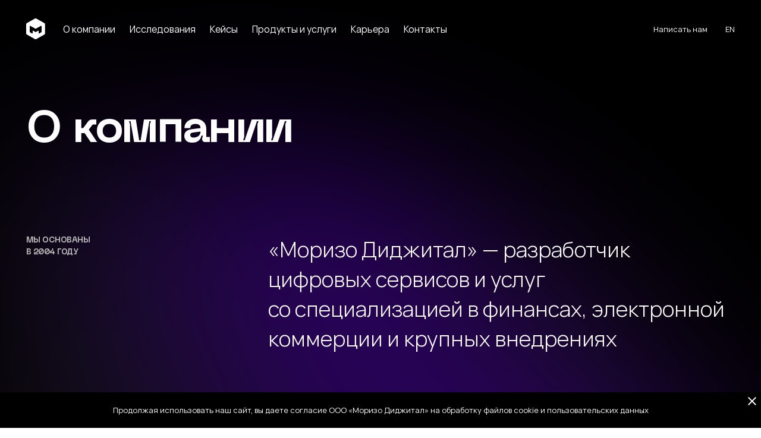

--- FILE ---
content_type: text/html; charset=utf-8
request_url: https://www.morizo.ru/about
body_size: 22472
content:
<!doctype html>
<html data-n-head-ssr lang="ru_RU" data-n-head="%7B%22lang%22:%7B%22ssr%22:%22ru_RU%22%7D%7D">
  <head >
    <meta data-n-head="ssr" charset="utf-8"><meta data-n-head="ssr" name="viewport" content="width=device-width, initial-scale=1"><meta data-n-head="ssr" data-hid="apple-mobile-web-app-title" name="apple-mobile-web-app-title" content=""><meta data-n-head="ssr" data-hid="og:image" property="og:image" content="https://morizo.ru/site-preview.jpg"><meta data-n-head="ssr" data-hid="twitter:image" name="twitter:image" content="https://morizo.ru/site-preview.jpg"><meta data-n-head="ssr" data-hid="application-name" name="application-name" lang="ru" content=""><meta data-n-head="ssr" data-hid="msapplication-TileColor" name="msapplication-TileColor" content="#000000"><meta data-n-head="ssr" data-hid="apple-mobile-web-app-status-bar-style" name="apple-mobile-web-app-status-bar-style" content="#000000"><meta data-n-head="ssr" data-hid="theme-color" name="theme-color" content="#000000"><meta data-n-head="ssr" data-hid="i18n-og" property="og:locale" content="ru_RU"><meta data-n-head="ssr" data-hid="i18n-og-alt-en_US" property="og:locale:alternate" content="en_US"><meta data-n-head="ssr" data-hid="title" name="title" content="О компании &quot;Моризо Диджитал&quot;"><meta data-n-head="ssr" data-hid="description" name="description" content="Интегратор со специализацией в e-commerce, финансах, государственных сервисах и FMCG"><meta data-n-head="ssr" data-hid="keywords" name="keywords" content="О,компании,&quot;Моризо,Диджитал&quot;"><meta data-n-head="ssr" data-hid="og:title" property="og:title" content="О компании &quot;Моризо Диджитал&quot;"><meta data-n-head="ssr" data-hid="og:description" property="og:description" content="Интегратор со специализацией в e-commerce, финансах, государственных сервисах и FMCG"><meta data-n-head="ssr" data-hid="og:type" property="og:type" content="website"><meta data-n-head="ssr" data-hid="og:url" property="og:url" content="https://morizo.ru/about"><meta data-n-head="ssr" data-hid="og:site_name" property="og:site_name" content="Моризо"><meta data-n-head="ssr" data-hid="twitter:card" name="twitter:card" content="summary_large_image"><meta data-n-head="ssr" data-hid="twitter:site" name="twitter:site" content="https://morizo.ru/about"><meta data-n-head="ssr" data-hid="twitter:title" name="twitter:title" content="О компании &quot;Моризо Диджитал&quot;"><meta data-n-head="ssr" data-hid="twitter:description" name="twitter:description" content="Интегратор со специализацией в e-commerce, финансах, государственных сервисах и FMCG"><title>О компании &quot;Моризо Диджитал&quot;</title><link data-n-head="ssr" rel="icon" href="/favicon.svg"><link data-n-head="ssr" href="https://mc.yandex.ru/metrika/tag.js" rel="preload" as="script"><link data-n-head="ssr" data-hid="i18n-alt-en_US" rel="alternate" href="/en/about" hreflang="en_US"><link data-n-head="ssr" data-hid="i18n-alt-ru_RU" rel="alternate" href="/about" hreflang="ru_RU"><link data-n-head="ssr" data-hid="i18n-xd" rel="alternate" href="/about" hreflang="x-default"><link data-n-head="ssr" data-hid="i18n-can" rel="canonical" href="/about"><link rel="preload" href="/_nuxt/760e1e6.modern.js" as="script"><link rel="preload" href="/_nuxt/37d91e6.modern.js" as="script"><link rel="preload" href="/_nuxt/7610151.modern.js" as="script"><link rel="preload" href="/_nuxt/css/e60b99a.css" as="style"><link rel="preload" href="/_nuxt/bfe821d.modern.js" as="script"><link rel="preload" href="/_nuxt/css/efd3bbf.css" as="style"><link rel="preload" href="/_nuxt/e52398a.modern.js" as="script"><link rel="preload" href="/_nuxt/css/ee624a5.css" as="style"><link rel="preload" href="/_nuxt/42516b1.modern.js" as="script"><link rel="preload" href="/_nuxt/css/2202a33.css" as="style"><link rel="preload" href="/_nuxt/7059777.modern.js" as="script"><link rel="preload" href="/_nuxt/css/1c425ed.css" as="style"><link rel="preload" href="/_nuxt/62074bb.modern.js" as="script"><link rel="preload" href="/_nuxt/css/82ce8e7.css" as="style"><link rel="preload" href="/_nuxt/935a9c9.modern.js" as="script"><link rel="preload" href="/_nuxt/css/86e1cc6.css" as="style"><link rel="preload" href="/_nuxt/a6648e3.modern.js" as="script"><link rel="preload" href="/_nuxt/css/3d79a13.css" as="style"><link rel="preload" href="/_nuxt/2a1db42.modern.js" as="script"><link rel="preload" href="/_nuxt/css/9b5467b.css" as="style"><link rel="preload" href="/_nuxt/a209110.modern.js" as="script"><link rel="preload" href="/_nuxt/css/a4706be.css" as="style"><link rel="preload" href="/_nuxt/d864413.modern.js" as="script"><link rel="preload" href="/_nuxt/css/c38e322.css" as="style"><link rel="preload" href="/_nuxt/fd9d809.modern.js" as="script"><link rel="preload" href="/_nuxt/css/c85fc9c.css" as="style"><link rel="preload" href="/_nuxt/692ca6c.modern.js" as="script"><link rel="preload" href="/_nuxt/css/c33fee9.css" as="style"><link rel="preload" href="/_nuxt/ca4a20f.modern.js" as="script"><link rel="preload" href="/_nuxt/css/86e34c6.css" as="style"><link rel="preload" href="/_nuxt/92353bf.modern.js" as="script"><link rel="stylesheet" href="/_nuxt/css/e60b99a.css"><link rel="stylesheet" href="/_nuxt/css/efd3bbf.css"><link rel="stylesheet" href="/_nuxt/css/ee624a5.css"><link rel="stylesheet" href="/_nuxt/css/2202a33.css"><link rel="stylesheet" href="/_nuxt/css/1c425ed.css"><link rel="stylesheet" href="/_nuxt/css/82ce8e7.css"><link rel="stylesheet" href="/_nuxt/css/86e1cc6.css"><link rel="stylesheet" href="/_nuxt/css/3d79a13.css"><link rel="stylesheet" href="/_nuxt/css/9b5467b.css"><link rel="stylesheet" href="/_nuxt/css/a4706be.css"><link rel="stylesheet" href="/_nuxt/css/c38e322.css"><link rel="stylesheet" href="/_nuxt/css/c85fc9c.css"><link rel="stylesheet" href="/_nuxt/css/c33fee9.css"><link rel="stylesheet" href="/_nuxt/css/86e34c6.css">
  </head>
  <body >
    <div data-server-rendered="true" id="__nuxt"><!----><div id="__layout"><div><main class="v-layout v-layout--theme-dark" data-v-db747712 data-v-a8b4e30e><div class="v-background-about" data-v-4d858581 data-v-a8b4e30e><figure class="v-image v-background-about__1" data-v-4d858581><div class="v-image__wrap"><!----> <picture class="v-image__wrap-picture"> <img src="[data-uri]" srcset="[data-uri]" class="v-image__wrap-native v-image__wrap-native--fit-contain"></picture></div></figure></div> <header class="v-header animated v-header--theme-light" data-v-449f20d4 data-v-db747712><div class="container" data-v-449f20d4><div class="row align-items-center" data-v-449f20d4><div class="col col-lg-auto" data-v-449f20d4><a href="/" class="nuxt-link-active" data-v-449f20d4><svg viewBox="0 0 32 35" class="v-logo-morizo-small v-logo-morizo-small--theme-light" data-v-449f20d4><path fill-rule="evenodd" clip-rule="evenodd" d="M14.5202 0.365059L1.41251 7.74166C0.538894 8.2333 0 9.14665 0 10.1356V24.8644C0 25.8533 0.538895 26.7667 1.41251 27.2583L14.5202 34.6349C15.3851 35.1217 16.4479 35.1217 17.3128 34.6349L30.4205 27.2583C31.2941 26.7667 31.833 25.8533 31.833 24.8644V10.1356C31.833 9.14665 31.2941 8.2333 30.4205 7.74166L17.3128 0.365058C16.4479 -0.121687 15.3851 -0.121685 14.5202 0.365059ZM25.5845 23.1938C25.7814 23.0852 25.9032 22.8808 25.9032 22.6591V13.029C25.9032 12.5604 25.3896 12.265 24.9736 12.4943L15.9164 17.4869L6.85923 12.4943C6.44316 12.265 5.92959 12.5604 5.92959 13.029V22.6558C5.92959 22.877 6.05083 23.081 6.24686 23.1897L9.98054 25.2607C10.3966 25.4915 10.9116 25.1962 10.9116 24.7268V20.2503L15.6092 22.8645C15.7998 22.9706 16.0331 22.9708 16.2238 22.865L20.8984 20.2721V24.7299C20.8984 25.1986 21.412 25.494 21.8281 25.2646L25.5845 23.1938Z"></path></svg></a></div> <div class="col col-auto hidden-lg-down" data-v-449f20d4><nav class="nav v-header-menu v-header-menu--theme-light" data-v-35c19444 data-v-449f20d4><ul class="list list--flex v-header-menu__level-1" data-v-35c19444><li data-v-35c19444><div class="v-header-menu__item animated" data-v-35c19444><div class="v-header-menu__item-title" data-v-35c19444>
          О компании

          <span class="v-header-menu__item-title__duplicate" data-v-35c19444>
            О компании
          </span></div></div> <ul class="list list--flex v-header-menu__level-2" style="display:none;" data-v-35c19444 data-v-35c19444><li data-v-35c19444><a href="/about" aria-current="page" class="v-header-menu__item nuxt-link-exact-active nuxt-link-active" data-v-35c19444><div class="v-header-menu__item-title" data-v-35c19444>
                О компании

                <span class="v-header-menu__item-title__duplicate" data-v-35c19444>
                  О компании
                </span></div></a></li><li data-v-35c19444><a href="/awards" class="v-header-menu__item" data-v-35c19444><div class="v-header-menu__item-title" data-v-35c19444>
                Награды и рейтинги

                <span class="v-header-menu__item-title__duplicate" data-v-35c19444>
                  Награды и рейтинги
                </span></div></a></li><li data-v-35c19444><a href="/certificates" class="v-header-menu__item" data-v-35c19444><div class="v-header-menu__item-title" data-v-35c19444>
                Сертификаты и лицензии

                <span class="v-header-menu__item-title__duplicate" data-v-35c19444>
                  Сертификаты и лицензии
                </span></div></a></li><li data-v-35c19444><a href="/news" class="v-header-menu__item" data-v-35c19444><div class="v-header-menu__item-title" data-v-35c19444>
                Новости и статьи

                <span class="v-header-menu__item-title__duplicate" data-v-35c19444>
                  Новости и статьи
                </span></div></a></li></ul></li><li data-v-35c19444><div class="v-header-menu__item animated" data-v-35c19444><div class="v-header-menu__item-title" data-v-35c19444>
          Исследования

          <span class="v-header-menu__item-title__duplicate" data-v-35c19444>
            Исследования
          </span></div></div> <ul class="list list--flex v-header-menu__level-2" style="display:none;" data-v-35c19444 data-v-35c19444><li data-v-35c19444><a href="/research-kak-14-iz-15-brendov-obescenivaiut-investicii-v-marketingovye-akcii" class="v-header-menu__item" data-v-35c19444><div class="v-header-menu__item-title" data-v-35c19444>
                Чековые промоакции

                <span class="v-header-menu__item-title__duplicate" data-v-35c19444>
                  Чековые промоакции
                </span></div></a></li></ul></li><li data-v-35c19444><div class="v-header-menu__item animated" data-v-35c19444><div class="v-header-menu__item-title" data-v-35c19444>
          Кейсы

          <span class="v-header-menu__item-title__duplicate" data-v-35c19444>
            Кейсы
          </span></div></div> <ul class="list list--flex v-header-menu__level-2" style="display:none;" data-v-35c19444 data-v-35c19444><li data-v-35c19444><a href="/portfolio" class="v-header-menu__item" data-v-35c19444><div class="v-header-menu__item-title" data-v-35c19444>
                Все

                <span class="v-header-menu__item-title__duplicate" data-v-35c19444>
                  Все
                </span></div></a></li><li data-v-35c19444><a href="/portfolio?categoryId=9" class="v-header-menu__item" data-v-35c19444><div class="v-header-menu__item-title" data-v-35c19444>
                FMCG

                <span class="v-header-menu__item-title__duplicate" data-v-35c19444>
                  FMCG
                </span></div></a></li><li data-v-35c19444><a href="/portfolio?categoryId=10" class="v-header-menu__item" data-v-35c19444><div class="v-header-menu__item-title" data-v-35c19444>
                E-commerce

                <span class="v-header-menu__item-title__duplicate" data-v-35c19444>
                  E-commerce
                </span></div></a></li><li data-v-35c19444><a href="/portfolio?categoryId=11" class="v-header-menu__item" data-v-35c19444><div class="v-header-menu__item-title" data-v-35c19444>
                Финансы

                <span class="v-header-menu__item-title__duplicate" data-v-35c19444>
                  Финансы
                </span></div></a></li><li data-v-35c19444><a href="/portfolio?categoryId=12" class="v-header-menu__item" data-v-35c19444><div class="v-header-menu__item-title" data-v-35c19444>
                Госвеб

                <span class="v-header-menu__item-title__duplicate" data-v-35c19444>
                  Госвеб
                </span></div></a></li><li data-v-35c19444><a href="/portfolio?categoryId=14" class="v-header-menu__item" data-v-35c19444><div class="v-header-menu__item-title" data-v-35c19444>
                Другое

                <span class="v-header-menu__item-title__duplicate" data-v-35c19444>
                  Другое
                </span></div></a></li></ul></li><li data-v-35c19444><div class="v-header-menu__item animated" data-v-35c19444><div class="v-header-menu__item-title" data-v-35c19444>
          Продукты и услуги

          <span class="v-header-menu__item-title__duplicate" data-v-35c19444>
            Продукты и услуги
          </span></div></div> <ul class="list list--flex v-header-menu__level-2" style="display:none;" data-v-35c19444 data-v-35c19444><li data-v-35c19444><a href="/products" class="v-header-menu__item" data-v-35c19444><div class="v-header-menu__item-title" data-v-35c19444>
                Продукты

                <span class="v-header-menu__item-title__duplicate" data-v-35c19444>
                  Продукты
                </span></div></a></li><li data-v-35c19444><a href="/services" class="v-header-menu__item" data-v-35c19444><div class="v-header-menu__item-title" data-v-35c19444>
                Услуги

                <span class="v-header-menu__item-title__duplicate" data-v-35c19444>
                  Услуги
                </span></div></a></li><li data-v-35c19444><a href="/portfolio/soprovozdenie-ekspluataciia-i-texniceskaia-podderzka-informacionnyx-sistem" class="v-header-menu__item" data-v-35c19444><div class="v-header-menu__item-title" data-v-35c19444>
                Техническая поддержка

                <span class="v-header-menu__item-title__duplicate" data-v-35c19444>
                  Техническая поддержка
                </span></div></a></li><li data-v-35c19444><a href="/kompleksnaia-digital-podderzka-farmacevticeskix-kompanii" class="v-header-menu__item" data-v-35c19444><div class="v-header-menu__item-title" data-v-35c19444>
                Поддержка фарм компаний

                <span class="v-header-menu__item-title__duplicate" data-v-35c19444>
                  Поддержка фарм компаний
                </span></div></a></li></ul></li><li data-v-35c19444><div class="v-header-menu__item animated" data-v-35c19444><div class="v-header-menu__item-title" data-v-35c19444>
          Карьера

          <span class="v-header-menu__item-title__duplicate" data-v-35c19444>
            Карьера
          </span></div></div> <ul class="list list--flex v-header-menu__level-2" style="display:none;" data-v-35c19444 data-v-35c19444><li data-v-35c19444><a href="/team" class="v-header-menu__item" data-v-35c19444><div class="v-header-menu__item-title" data-v-35c19444>
                Наша команда

                <span class="v-header-menu__item-title__duplicate" data-v-35c19444>
                  Наша команда
                </span></div></a></li><li data-v-35c19444><a href="/jobs" class="v-header-menu__item" data-v-35c19444><div class="v-header-menu__item-title" data-v-35c19444>
                Вакансии

                <span class="v-header-menu__item-title__duplicate" data-v-35c19444>
                  Вакансии
                </span></div></a></li><li data-v-35c19444><a href="/working-with-us" class="v-header-menu__item" data-v-35c19444><div class="v-header-menu__item-title" data-v-35c19444>
                О работе с нами

                <span class="v-header-menu__item-title__duplicate" data-v-35c19444>
                  О работе с нами
                </span></div></a></li></ul></li><li data-v-35c19444><div class="v-header-menu__item animated" data-v-35c19444><div class="v-header-menu__item-title" data-v-35c19444>
          Контакты

          <span class="v-header-menu__item-title__duplicate" data-v-35c19444>
            Контакты
          </span></div></div> <ul class="list list--flex v-header-menu__level-2" style="display:none;" data-v-35c19444 data-v-35c19444><li data-v-35c19444><a href="/contacts" class="v-header-menu__item" data-v-35c19444><div class="v-header-menu__item-title" data-v-35c19444>
                Контакты

                <span class="v-header-menu__item-title__duplicate" data-v-35c19444>
                  Контакты
                </span></div></a></li><li data-v-35c19444><a href="/head-office" class="v-header-menu__item" data-v-35c19444><div class="v-header-menu__item-title" data-v-35c19444>
                Головной офис

                <span class="v-header-menu__item-title__duplicate" data-v-35c19444>
                  Головной офис
                </span></div></a></li></ul></li></ul></nav></div> <div class="col" data-v-449f20d4><div class="row align-items-center" data-v-449f20d4><div class="col" data-v-449f20d4><button type="button" class="v-button-empty v-header__button" data-v-449f20d4>
              Написать нам
            </button></div> <div class="col" data-v-449f20d4><div class="v-lang-switch v-lang-switch--theme-light" data-v-a14387de data-v-449f20d4><!----> <button type="button" class="v-button-empty v-lang-switch__button" data-v-a14387de>
    en
  </button></div></div></div></div></div></div></header> <!----> <div class="v-layout__content" data-v-db747712> <section class="v-section v-section-hero v-section-hero-about" data-v-a8b4e30e><!----> <header class="v-section__header"><div class="container"><!----> <h2 class="animated v-section__title v-section__title--theme-light"><div>О компании </div></h2> <!----></div></header> <div class="v-section__body"><div class="container">   <!----> <!----></div></div> <!----></section> <section class="v-section v-section-company" data-v-e2ddbbbc data-v-a8b4e30e><!----> <!----> <div class="v-section__body"><div class="container"><div class="row" data-v-e2ddbbbc><div class="col col-4 col-lg-12" data-v-e2ddbbbc><div class="v-section-company__title animated v-text v-text--size-small v-text--theme-light v-text--neue-machina v-text--uppercase" data-v-e2ddbbbc><div>Мы&nbsp;основаны в&nbsp;2004 году</div></div></div> <div class="col col-8 col-lg-12" data-v-e2ddbbbc><div class="v-section-company__text animated v-text v-text--size-huge v-text--weight-300 v-text--theme-light" data-v-e2ddbbbc><div>&laquo;Моризо Диджитал&raquo;&nbsp;&mdash; разработчик цифровых сервисов и&nbsp;услуг со&nbsp;специализацией в&nbsp;финансах, электронной коммерции и&nbsp;крупных внедрениях</div></div> <div class="v-section-company__benefits" data-v-e2ddbbbc><div class="row" data-v-e2ddbbbc><div class="col col-4 col-md-6" data-v-e2ddbbbc><div class="v-section-company__benefits-item animated v-section-company__benefits-item--theme-green" data-v-e2ddbbbc><div class="v-section-company__benefits-item__model" data-v-e2ddbbbc><div class="v-abstract-video v-abstract-video--theme-green" data-v-279e1f4f data-v-e2ddbbbc><div class="v-abstract-video__background" data-v-279e1f4f></div> <video preload="metadata" playsinline="true" muted="muted" class="v-video v-abstract-video__native" data-v-279e1f4f><source src="/_nuxt/videos/offices.50c55da.webm#t=0.1" type="video/webm" data-v-279e1f4f><source src="/_nuxt/videos/offices.cc4a95a.mp4#t=0.1" type="video/mp4" data-v-279e1f4f></video></div> <div class="v-section-company__benefits-item__title" data-v-e2ddbbbc>
                  3<br data-v-e2ddbbbc>
                  офиса
                </div></div> <div class="v-section-company__benefits-item__description v-text v-text--size-medium" data-v-e2ddbbbc><div>в&nbsp;Москве, Нижнем Новгороде, Санкт-Петербурге </div></div></div></div><div class="col col-4 col-md-6" data-v-e2ddbbbc><div class="v-section-company__benefits-item animated v-section-company__benefits-item--theme-blue" data-v-e2ddbbbc><div class="v-section-company__benefits-item__model" data-v-e2ddbbbc><div class="v-abstract-video v-abstract-video--theme-blue" data-v-279e1f4f data-v-e2ddbbbc><div class="v-abstract-video__background" data-v-279e1f4f></div> <video preload="metadata" playsinline="true" muted="muted" class="v-video v-abstract-video__native" data-v-279e1f4f><source src="/_nuxt/videos/certificates.6234d60.webm#t=0.1" type="video/webm" data-v-279e1f4f><source src="/_nuxt/videos/certificates.f69728c.mp4#t=0.1" type="video/mp4" data-v-279e1f4f></video></div> <div class="v-section-company__benefits-item__title" data-v-e2ddbbbc>
                  40<br data-v-e2ddbbbc>
                  сертификатов
                </div></div> <div class="v-section-company__benefits-item__description v-text v-text--size-medium" data-v-e2ddbbbc><div>подтверждают квалификацию сотрудников компании</div></div></div></div><div class="col col-4 col-md-6" data-v-e2ddbbbc><div class="v-section-company__benefits-item animated v-section-company__benefits-item--theme-red" data-v-e2ddbbbc><div class="v-section-company__benefits-item__model" data-v-e2ddbbbc><div class="v-abstract-video v-abstract-video--theme-red" data-v-279e1f4f data-v-e2ddbbbc><div class="v-abstract-video__background" data-v-279e1f4f></div> <video preload="metadata" playsinline="true" muted="muted" class="v-video v-abstract-video__native" data-v-279e1f4f><source src="/_nuxt/videos/awards.57d5cb0.webm#t=0.1" type="video/webm" data-v-279e1f4f><source src="/_nuxt/videos/awards.32c4d0e.mp4#t=0.1" type="video/mp4" data-v-279e1f4f></video></div> <div class="v-section-company__benefits-item__title" data-v-e2ddbbbc>
                  15+<br data-v-e2ddbbbc>
                  наград
                </div></div> <div class="v-section-company__benefits-item__description v-text v-text--size-medium" data-v-e2ddbbbc><div>получено на&nbsp;отраслевых премиях</div></div></div></div><div class="col col-4 col-md-6" data-v-e2ddbbbc><div class="v-section-company__benefits-item animated v-section-company__benefits-item--theme-yellow" data-v-e2ddbbbc><div class="v-section-company__benefits-item__model" data-v-e2ddbbbc><div class="v-abstract-video v-abstract-video--theme-yellow" data-v-279e1f4f data-v-e2ddbbbc><div class="v-abstract-video__background" data-v-279e1f4f></div> <video preload="metadata" playsinline="true" muted="muted" class="v-video v-abstract-video__native" data-v-279e1f4f><source src="/_nuxt/videos/projects.8ecc364.webm#t=0.1" type="video/webm" data-v-279e1f4f><source src="/_nuxt/videos/projects.7250f78.mp4#t=0.1" type="video/mp4" data-v-279e1f4f></video></div> <div class="v-section-company__benefits-item__title" data-v-e2ddbbbc>
                  250+<br data-v-e2ddbbbc>
                  проектов
                </div></div> <div class="v-section-company__benefits-item__description v-text v-text--size-medium" data-v-e2ddbbbc><div>реализовано за&nbsp;время существования компании</div></div></div></div><div class="col col-4 col-md-6" data-v-e2ddbbbc><div class="v-section-company__benefits-item animated v-section-company__benefits-item--theme-violet" data-v-e2ddbbbc><div class="v-section-company__benefits-item__model" data-v-e2ddbbbc><div class="v-abstract-video v-abstract-video--theme-violet" data-v-279e1f4f data-v-e2ddbbbc><div class="v-abstract-video__background" data-v-279e1f4f></div> <video preload="metadata" playsinline="true" muted="muted" class="v-video v-abstract-video__native" data-v-279e1f4f><source src="/_nuxt/videos/integrators.b835fe4.webm#t=0.1" type="video/webm" data-v-279e1f4f><source src="/_nuxt/videos/integrators.e842662.mp4#t=0.1" type="video/mp4" data-v-279e1f4f></video></div> <div class="v-section-company__benefits-item__title" data-v-e2ddbbbc>
                  ТОП-10 <br data-v-e2ddbbbc>
                  веб-интеграторов
                </div></div> <div class="v-section-company__benefits-item__description v-text v-text--size-medium" data-v-e2ddbbbc><div>по&nbsp;данным статистики по&nbsp;обороту и&nbsp;выручке, а&nbsp;так&nbsp;же средней численности сотрудников</div></div></div></div></div></div></div></div></div></div> <!----></section> <section class="v-section v-section-management" data-v-e4b71756 data-v-a8b4e30e><!----> <header class="v-section__header"><div class="container"><!----> <h4 class="animated v-section__title v-section__title--theme-light"><div>Руководство компании</div></h4> <!----></div></header> <div class="v-section__body"><div class="container"><div class="row" data-v-e4b71756><div class="col col-8 col-offset-4 col-lg-12 col-lg-offset-0" data-v-e4b71756><div class="v-management" data-v-e4b71756><div class="row" data-v-e4b71756><div class="col col-4 col-sm-12" data-v-e4b71756><article class="v-management__user" data-v-e4b71756><div class="row" data-v-e4b71756><div class="col col-12 col-sm-default" data-v-e4b71756><figure class="v-image v-management__user-avatar v-image--rounded" data-v-e4b71756><div class="v-image__wrap"><div class="v-image__wrap-placeholder"></div> <picture class="v-image__wrap-picture"> <img src="https://morizo.ru/storage/202/echvEPSOKbey4Px9jZEqZOx52uHfSH-metacGhvdG9fMjAyMS0wMy0yNV8xOC0zMS0xNS5qcGc=-.jpg" srcset="[data-uri]" class="v-image__wrap-native v-image__wrap-native--fit-cover"></picture></div></figure></div> <div class="col col-12 col-sm-auto" data-v-e4b71756><div class="v-management__user-name v-text v-text--size-big v-text--weight-700 v-text--theme-light" data-v-e4b71756><div>Денис Царев</div></div> <div class="v-management__user-post v-text v-text--size-medium v-text--weight-700 v-text--theme-light" data-v-e4b71756><div>Генеральный директор</div></div> <div class="v-management__user-text v-text v-text--size-medium" data-v-e4b71756><div><p>22 года в отрасли IT/Digital, Опыт работы с крупными международными клиентами на западных рынках</p></div></div></div></div></article></div><div class="col col-4 col-sm-12" data-v-e4b71756><article class="v-management__user" data-v-e4b71756><div class="row" data-v-e4b71756><div class="col col-12 col-sm-default" data-v-e4b71756><figure class="v-image v-management__user-avatar v-image--rounded" data-v-e4b71756><div class="v-image__wrap"><div class="v-image__wrap-placeholder"></div> <picture class="v-image__wrap-picture"> <img src="https://morizo.ru/storage/205/JDUdub1fOMwYhigsccjuUuO3kDdfXg-metaMi5qcGc=-.jpg" srcset="[data-uri]" class="v-image__wrap-native v-image__wrap-native--fit-cover"></picture></div></figure></div> <div class="col col-12 col-sm-auto" data-v-e4b71756><div class="v-management__user-name v-text v-text--size-big v-text--weight-700 v-text--theme-light" data-v-e4b71756><div>Андрей Свинцов</div></div> <div class="v-management__user-post v-text v-text--size-medium v-text--weight-700 v-text--theme-light" data-v-e4b71756><div>Исполнительный директор</div></div> <div class="v-management__user-text v-text v-text--size-medium" data-v-e4b71756><div><p>22 года в отрасли IT/Digital в роли технического лидера/CTO. Участвовал в реализации 400+ проектов</p></div></div></div></div></article></div><div class="col col-4 col-sm-12" data-v-e4b71756><article class="v-management__user" data-v-e4b71756><div class="row" data-v-e4b71756><div class="col col-12 col-sm-default" data-v-e4b71756><figure class="v-image v-management__user-avatar v-image--rounded" data-v-e4b71756><div class="v-image__wrap"><div class="v-image__wrap-placeholder"></div> <picture class="v-image__wrap-picture"> <img src="https://morizo.ru/storage/204/ua2J4l3TuxpPKzO4HGw86PccdAMexi-metacGhvdG9fMjAyMC0wNC0yNF8xNC0wNy0zNS5qcGc=-.jpg" srcset="[data-uri]" class="v-image__wrap-native v-image__wrap-native--fit-cover"></picture></div></figure></div> <div class="col col-12 col-sm-auto" data-v-e4b71756><div class="v-management__user-name v-text v-text--size-big v-text--weight-700 v-text--theme-light" data-v-e4b71756><div>Антон Черноталов</div></div> <div class="v-management__user-post v-text v-text--size-medium v-text--weight-700 v-text--theme-light" data-v-e4b71756><div>Директор по развитию</div></div> <div class="v-management__user-text v-text v-text--size-medium" data-v-e4b71756><div><p>20 лет в отрасли IT/Digital. Член общественного совета при Министерстве ИТ и связи Нижегородской области.</p></div></div></div></div></article></div></div></div></div></div></div></div> <!----></section> <section class="v-section v-section-employees" data-v-fa75e8fc data-v-a8b4e30e><!----> <header class="v-section__header"><div class="container"><!----> <h4 class="animated v-section__title v-section__title--theme-light"><div>Сплоченная команда профессионалов</div></h4> <!----></div></header> <div class="v-section__body"><div class="container"><video preload="auto" autoplay="autoplay" loop="loop" playsinline="true" muted="muted" class="v-video v-section-employees__background" data-v-fa75e8fc><source src="/_nuxt/videos/about.0de87d3.webm" type="video/webm" data-v-fa75e8fc> <source src="/_nuxt/videos/about.b162bc2.mp4" type="video/mp4" data-v-fa75e8fc></video> <div class="v-swiper v-section-employees__slider v-swiper--theme-dark" data-v-fa75e8fc><div class="swiper-container"><div class="swiper-wrapper"><div class="swiper-slide v-section-employees__slider-slide" data-v-fa75e8fc><figure class="v-image v-section-employees__image v-image--rounded" data-v-fa75e8fc data-v-fa75e8fc><div class="v-image__wrap"><div class="v-image__wrap-placeholder"></div> <picture class="v-image__wrap-picture"> <img src="https://morizo.ru/storage/429/iziSv4svPNjdyYpgPx28AHuw6xA0G5-metaRFNDXzQ4MTMuanBn-.jpg" srcset="[data-uri]" class="v-image__wrap-native v-image__wrap-native--fit-cover"></picture></div></figure></div><div class="swiper-slide v-section-employees__slider-slide" data-v-fa75e8fc><figure class="v-image v-section-employees__image v-image--rounded" data-v-fa75e8fc data-v-fa75e8fc><div class="v-image__wrap"><div class="v-image__wrap-placeholder"></div> <picture class="v-image__wrap-picture"> <img src="https://morizo.ru/storage/419/CwaCth2Pb2b5PV1wVWs20B6CJpHWqo-metaRFNDXzQ4MzUuanBn-.jpg" srcset="[data-uri]" class="v-image__wrap-native v-image__wrap-native--fit-cover"></picture></div></figure></div><div class="swiper-slide v-section-employees__slider-slide" data-v-fa75e8fc><figure class="v-image v-section-employees__image v-image--rounded" data-v-fa75e8fc data-v-fa75e8fc><div class="v-image__wrap"><div class="v-image__wrap-placeholder"></div> <picture class="v-image__wrap-picture"> <img src="https://morizo.ru/storage/127/b97NoCK4O4vGOpct7xHltdWJlQxxSX-metaZlhwdVRWZ09YNWlUeVJDRTZBVTBSMWxsVjNoLTNKd1VGOTVUUWoxbXFrVWZOTm4wNVJGU3NyVHNjRVRDLUZMdFFpakY4MlFiSEY0VWxRNnpxWEJQQ1Noei5qcGVn-.jpg" srcset="[data-uri]" class="v-image__wrap-native v-image__wrap-native--fit-cover"></picture></div></figure></div><div class="swiper-slide v-section-employees__slider-slide" data-v-fa75e8fc><figure class="v-image v-section-employees__image v-image--rounded" data-v-fa75e8fc data-v-fa75e8fc><div class="v-image__wrap"><div class="v-image__wrap-placeholder"></div> <picture class="v-image__wrap-picture"> <img src="https://morizo.ru/storage/430/p3StnxIOa3tWFR2vHFDIiImBkV6sru-metaRFNDXzUxMzIuanBn-.jpg" srcset="[data-uri]" class="v-image__wrap-native v-image__wrap-native--fit-cover"></picture></div></figure></div></div></div> <!----> <button type="button" class="v-button-empty swiper-button swiper-button--prev"><svg viewBox="0 0 25 9" class="v-icon swiper-button__icon"><path d="M23.9121 5.07617C24.1883 5.07617 24.4121 4.85231 24.4121 4.57617C24.4121 4.30003 24.1883 4.07617 23.9121 4.07617L23.9121 5.07617ZM0.778896 4.22262C0.583635 4.41788 0.583635 4.73446 0.778896 4.92973L3.96088 8.11171C4.15614 8.30697 4.47272 8.30697 4.66798 8.11171C4.86325 7.91644 4.86325 7.59986 4.66798 7.4046L1.83956 4.57617L4.66798 1.74774C4.86325 1.55248 4.86325 1.2359 4.66798 1.04064C4.47272 0.845376 4.15614 0.845376 3.96088 1.04064L0.778896 4.22262ZM23.9121 4.07617L1.13245 4.07617L1.13245 5.07617L23.9121 5.07617L23.9121 4.07617Z"></path></svg></button> <button type="button" class="v-button-empty swiper-button swiper-button--next"><svg viewBox="0 0 25 9" class="v-icon swiper-button__icon"><path d="M1.08789 3.92383C0.811748 3.92383 0.587891 4.14769 0.587891 4.42383C0.587891 4.69997 0.811748 4.92383 1.08789 4.92383L1.08789 3.92383ZM24.2211 4.77738C24.4164 4.58212 24.4164 4.26553 24.2211 4.07027L21.0391 0.888292C20.8439 0.69303 20.5273 0.69303 20.332 0.888293C20.1368 1.08355 20.1368 1.40014 20.332 1.5954L23.1604 4.42383L20.332 7.25225C20.1368 7.44752 20.1368 7.7641 20.332 7.95936C20.5273 8.15462 20.8439 8.15462 21.0391 7.95936L24.2211 4.77738ZM1.08789 4.92383L23.8675 4.92383L23.8675 3.92383L1.08789 3.92383L1.08789 4.92383Z"></path></svg></button></div></div></div> <!----></section> <section class="v-section v-section-experience" data-v-0b2c2d08 data-v-a8b4e30e><!----> <header class="v-section__header"><div class="container"><!----> <h4 class="animated v-section__title v-section__title--theme-light v-section__title--indent"><div>20 лет опыта работы с федеральными и международными клиентами, среди которых</div></h4> <!----></div></header> <div class="v-section__body"><div class="container"><div class="row" data-v-0b2c2d08><div class="col col-auto col-offset-4 col-lg-offset-0" data-v-0b2c2d08><div class="v-swiper v-section-experience__slider v-swiper--theme-dark" data-v-0b2c2d08><div class="swiper-container"><div class="swiper-wrapper"><div class="swiper-slide v-section-experience__slider-slide" data-v-0b2c2d08><figure class="v-image v-section-experience__slider-slide__image v-image--rounded" data-v-0b2c2d08><div class="v-image__wrap"><div class="v-image__wrap-placeholder"></div> <picture class="v-image__wrap-picture"> <img src="https://morizo.ru/storage/501/5AQt6kzemiDpMiz1WtLVw22hcWAMUH-meta0YHQsdC10YAucG5n-.png" srcset="[data-uri]" class="v-image__wrap-native v-image__wrap-native--fit-contain"></picture></div></figure><figure class="v-image v-section-experience__slider-slide__image v-image--rounded" data-v-0b2c2d08><div class="v-image__wrap"><div class="v-image__wrap-placeholder"></div> <picture class="v-image__wrap-picture"> <img src="https://morizo.ru/storage/502/oVPZZbPkbAFNXtluegcTyZBALvWJgi-meta0LDRjdGA0L7RhNC70L7Rgi5wbmc=-.png" srcset="[data-uri]" class="v-image__wrap-native v-image__wrap-native--fit-contain"></picture></div></figure><figure class="v-image v-section-experience__slider-slide__image v-image--rounded" data-v-0b2c2d08><div class="v-image__wrap"><div class="v-image__wrap-placeholder"></div> <picture class="v-image__wrap-picture"> <img src="https://morizo.ru/storage/504/mqWtp0HiwRw3580oLxRX95UNPiHykG-meta0LvQsNC60L7RgdGCLnBuZw==-.png" srcset="[data-uri]" class="v-image__wrap-native v-image__wrap-native--fit-contain"></picture></div></figure></div><div class="swiper-slide v-section-experience__slider-slide" data-v-0b2c2d08><figure class="v-image v-section-experience__slider-slide__image v-image--rounded" data-v-0b2c2d08><div class="v-image__wrap"><div class="v-image__wrap-placeholder"></div> <picture class="v-image__wrap-picture"> <img src="https://morizo.ru/storage/505/FHbO2j846jdYOrmAtzEMtCpSjBngOE-meta0L_QvtC70L4ucG5n-.png" srcset="[data-uri]" class="v-image__wrap-native v-image__wrap-native--fit-contain"></picture></div></figure><figure class="v-image v-section-experience__slider-slide__image v-image--rounded" data-v-0b2c2d08><div class="v-image__wrap"><div class="v-image__wrap-placeholder"></div> <picture class="v-image__wrap-picture"> <img src="https://morizo.ru/storage/506/BGDkxfPdgaOm0my4GxQ3rgwyyH2gDC-meta0JzQoS5wbmc=-.png" srcset="[data-uri]" class="v-image__wrap-native v-image__wrap-native--fit-contain"></picture></div></figure><figure class="v-image v-section-experience__slider-slide__image v-image--rounded" data-v-0b2c2d08><div class="v-image__wrap"><div class="v-image__wrap-placeholder"></div> <picture class="v-image__wrap-picture"> <img src="https://morizo.ru/storage/507/ILNsm8CWZPaDedzbmAUgRmiaXS764W-meta0LzRgtGBLnBuZw==-.png" srcset="[data-uri]" class="v-image__wrap-native v-image__wrap-native--fit-contain"></picture></div></figure></div><div class="swiper-slide v-section-experience__slider-slide" data-v-0b2c2d08><figure class="v-image v-section-experience__slider-slide__image v-image--rounded" data-v-0b2c2d08><div class="v-image__wrap"><div class="v-image__wrap-placeholder"></div> <picture class="v-image__wrap-picture"> <img src="https://morizo.ru/storage/508/fWHdl4Yx7LSAq2rjRQMU4du4TzlbaZ-metaaHVhd2VpLnBuZw==-.png" srcset="[data-uri]" class="v-image__wrap-native v-image__wrap-native--fit-contain"></picture></div></figure><figure class="v-image v-section-experience__slider-slide__image v-image--rounded" data-v-0b2c2d08><div class="v-image__wrap"><div class="v-image__wrap-placeholder"></div> <picture class="v-image__wrap-picture"> <img src="https://morizo.ru/storage/509/gneF3pIZSNcwEokyzrUEjcbZSv1xbo-meta0LrQsNGB0L_QtdGA0YHQutC4LnBuZw==-.png" srcset="[data-uri]" class="v-image__wrap-native v-image__wrap-native--fit-contain"></picture></div></figure><figure class="v-image v-section-experience__slider-slide__image v-image--rounded" data-v-0b2c2d08><div class="v-image__wrap"><div class="v-image__wrap-placeholder"></div> <picture class="v-image__wrap-picture"> <img src="https://morizo.ru/storage/510/O1u6b4g1bwURcU9CiycI7ixrsd3GsM-metabGFjdGFsaXMucG5n-.png" srcset="[data-uri]" class="v-image__wrap-native v-image__wrap-native--fit-contain"></picture></div></figure></div><div class="swiper-slide v-section-experience__slider-slide" data-v-0b2c2d08><figure class="v-image v-section-experience__slider-slide__image v-image--rounded" data-v-0b2c2d08><div class="v-image__wrap"><div class="v-image__wrap-placeholder"></div> <picture class="v-image__wrap-picture"> <img src="https://morizo.ru/storage/511/HjWOFm2sIwVOqNKrM4weQnvU0hJD00-metaZGFub25lLnBuZw==-.png" srcset="[data-uri]" class="v-image__wrap-native v-image__wrap-native--fit-contain"></picture></div></figure><figure class="v-image v-section-experience__slider-slide__image v-image--rounded" data-v-0b2c2d08><div class="v-image__wrap"><div class="v-image__wrap-placeholder"></div> <picture class="v-image__wrap-picture"> <img src="https://morizo.ru/storage/512/77Wx5pnVCar2xl1uIlLFQNOyJFYlCU-meta0L_RgNCw0LLQuNGC0LXQu9GM0YHRgtCy0L4ucG5n-.png" srcset="[data-uri]" class="v-image__wrap-native v-image__wrap-native--fit-contain"></picture></div></figure><figure class="v-image v-section-experience__slider-slide__image v-image--rounded" data-v-0b2c2d08><div class="v-image__wrap"><div class="v-image__wrap-placeholder"></div> <picture class="v-image__wrap-picture"> <img src="https://morizo.ru/storage/513/NTRXnSVSQ8jz4ZigZSrCoY2fcmM8AY-meta0LTQuNC60YHQuC5wbmc=-.png" srcset="[data-uri]" class="v-image__wrap-native v-image__wrap-native--fit-contain"></picture></div></figure></div><div class="swiper-slide v-section-experience__slider-slide" data-v-0b2c2d08><figure class="v-image v-section-experience__slider-slide__image v-image--rounded" data-v-0b2c2d08><div class="v-image__wrap"><div class="v-image__wrap-placeholder"></div> <picture class="v-image__wrap-picture"> <img src="https://morizo.ru/storage/514/t01NYXcbUhY3SpmsxdsI2sAEAHqXHq-metabWFsbHluIHBhcmFzLnBuZw==-.png" srcset="[data-uri]" class="v-image__wrap-native v-image__wrap-native--fit-contain"></picture></div></figure><figure class="v-image v-section-experience__slider-slide__image v-image--rounded" data-v-0b2c2d08><div class="v-image__wrap"><div class="v-image__wrap-placeholder"></div> <picture class="v-image__wrap-picture"> <img src="https://morizo.ru/storage/515/MglUtsWNlftQkGO1PCAggVXhlTiOQv-meta0LPQsNC3LnBuZw==-.png" srcset="[data-uri]" class="v-image__wrap-native v-image__wrap-native--fit-contain"></picture></div></figure><figure class="v-image v-section-experience__slider-slide__image v-image--rounded" data-v-0b2c2d08><div class="v-image__wrap"><div class="v-image__wrap-placeholder"></div> <picture class="v-image__wrap-picture"> <img src="https://morizo.ru/storage/516/LzuxhsQGyzI1Cq4aYBE2bibCbM35Ns-meta0YHQvtCz0LDQty5wbmc=-.png" srcset="[data-uri]" class="v-image__wrap-native v-image__wrap-native--fit-contain"></picture></div></figure></div><div class="swiper-slide v-section-experience__slider-slide" data-v-0b2c2d08><figure class="v-image v-section-experience__slider-slide__image v-image--rounded" data-v-0b2c2d08><div class="v-image__wrap"><div class="v-image__wrap-placeholder"></div> <picture class="v-image__wrap-picture"> <img src="https://morizo.ru/storage/517/8jHzyAoRoQhWdEijBbYdQbqzosNMFA-meta0LLQvtC70LbRgdC60L7QtSDQv9Cw0YDQvtGF0L7QtNGB0YLQstC+LnBuZw==-.png" srcset="[data-uri]" class="v-image__wrap-native v-image__wrap-native--fit-contain"></picture></div></figure><figure class="v-image v-section-experience__slider-slide__image v-image--rounded" data-v-0b2c2d08><div class="v-image__wrap"><div class="v-image__wrap-placeholder"></div> <picture class="v-image__wrap-picture"> <img src="https://morizo.ru/storage/518/aRRIh8gICoKOXhcicFNsfneMEkNrFO-meta0YbRgdC60LAucG5n-.png" srcset="[data-uri]" class="v-image__wrap-native v-image__wrap-native--fit-contain"></picture></div></figure><figure class="v-image v-section-experience__slider-slide__image v-image--rounded" data-v-0b2c2d08><div class="v-image__wrap"><div class="v-image__wrap-placeholder"></div> <picture class="v-image__wrap-picture"> <img src="https://morizo.ru/storage/519/Tz6HMria3p1JvTFY6z0NymBZVZSlF0-meta0LrRgNC+0L3QvtGBLnBuZw==-.png" srcset="[data-uri]" class="v-image__wrap-native v-image__wrap-native--fit-contain"></picture></div></figure></div></div></div> <div class="swiper-pagination"></div> <!----></div></div></div></div></div> <!----></section> <section class="v-section v-section-values" data-v-49d86fba data-v-a8b4e30e><!----> <header class="v-section__header"><div class="container"><!----> <h4 class="animated v-section__title v-section__title--theme-light"><div>Ценности</div></h4> <!----></div></header> <div class="v-section__body"><div class="container"><div class="v-accordion" data-v-49d86fba><div class="v-collapse v-collapse--theme-light" data-v-49d86fba><div class="v-collapse__header"><div class="row align-items-center gutters-small" data-v-49d86fba><div class="col col-4 col-lg-default" data-v-49d86fba><div class="v-collapse__number" data-v-49d86fba>
              01
            </div></div> <div class="col col-auto" data-v-49d86fba><div class="v-collapse__title" data-v-49d86fba>
              Надежность
            </div></div> <div class="col" data-v-49d86fba><svg viewBox="0 0 14 14" class="v-icon v-collapse__toggle-icon" data-v-49d86fba><path d="M8 8V14H6V8H0V6H6V0H8V6H14V8H8Z"></path></svg></div></div></div> <div class="v-collapse__body" style="display:none;"> <div class="row" data-v-49d86fba><div class="col col-auto col-offset-4 col-lg-offset-0" data-v-49d86fba><div class="v-text v-text--size-large v-text--theme-light" data-v-49d86fba><div><p><span style="text-align: justify;">Наши клиенты и&nbsp;партнеры могут быть уверены в&nbsp;том, что на&nbsp;нас можно положиться. Мы&nbsp;не&nbsp;просто делаем проекты&nbsp;&mdash; мы&nbsp;доделываем их&nbsp;и&nbsp;приводим к&nbsp;успеху. В&nbsp;любой нестандартной ситуации мы&nbsp;готовы прийти на&nbsp;помощь и&nbsp;оказать поддержку.</span></p></div></div></div></div></div></div><div class="v-collapse v-collapse--theme-light" data-v-49d86fba><div class="v-collapse__header"><div class="row align-items-center gutters-small" data-v-49d86fba><div class="col col-4 col-lg-default" data-v-49d86fba><div class="v-collapse__number" data-v-49d86fba>
              02
            </div></div> <div class="col col-auto" data-v-49d86fba><div class="v-collapse__title" data-v-49d86fba>
              Качество
            </div></div> <div class="col" data-v-49d86fba><svg viewBox="0 0 14 14" class="v-icon v-collapse__toggle-icon" data-v-49d86fba><path d="M8 8V14H6V8H0V6H6V0H8V6H14V8H8Z"></path></svg></div></div></div> <div class="v-collapse__body" style="display:none;"> <div class="row" data-v-49d86fba><div class="col col-auto col-offset-4 col-lg-offset-0" data-v-49d86fba><div class="v-text v-text--size-large v-text--theme-light" data-v-49d86fba><div><p><span style="text-align: justify;">Самые высокие стандарты качества во&nbsp;всех направлениях работы&nbsp;&mdash; наше кредо. Мы&nbsp;стремимся предоставлять лучший возможный сервис и&nbsp;трудимся на&nbsp;результат, который оправдает вложения. </span></p></div></div></div></div></div></div><div class="v-collapse v-collapse--theme-light" data-v-49d86fba><div class="v-collapse__header"><div class="row align-items-center gutters-small" data-v-49d86fba><div class="col col-4 col-lg-default" data-v-49d86fba><div class="v-collapse__number" data-v-49d86fba>
              03
            </div></div> <div class="col col-auto" data-v-49d86fba><div class="v-collapse__title" data-v-49d86fba>
              Клиентоориентированность
            </div></div> <div class="col" data-v-49d86fba><svg viewBox="0 0 14 14" class="v-icon v-collapse__toggle-icon" data-v-49d86fba><path d="M8 8V14H6V8H0V6H6V0H8V6H14V8H8Z"></path></svg></div></div></div> <div class="v-collapse__body" style="display:none;"> <div class="row" data-v-49d86fba><div class="col col-auto col-offset-4 col-lg-offset-0" data-v-49d86fba><div class="v-text v-text--size-large v-text--theme-light" data-v-49d86fba><div><p>&laquo;Клиент всегда прав&raquo;&nbsp;&mdash; старая прописная истина, но&nbsp;мы&nbsp;идём дальше в&nbsp;этом вопросе. Для нас клиент&nbsp;&mdash; прежде всего соратник в&nbsp;достижении общей цели. Мы&nbsp;сражаемся за&nbsp;интересы клиента, умеем идти на&nbsp;компромисс и&nbsp;всегда предлагаем своё экспертное видение.</p></div></div></div></div></div></div><div class="v-collapse v-collapse--theme-light" data-v-49d86fba><div class="v-collapse__header"><div class="row align-items-center gutters-small" data-v-49d86fba><div class="col col-4 col-lg-default" data-v-49d86fba><div class="v-collapse__number" data-v-49d86fba>
              04
            </div></div> <div class="col col-auto" data-v-49d86fba><div class="v-collapse__title" data-v-49d86fba>
              Инновации
            </div></div> <div class="col" data-v-49d86fba><svg viewBox="0 0 14 14" class="v-icon v-collapse__toggle-icon" data-v-49d86fba><path d="M8 8V14H6V8H0V6H6V0H8V6H14V8H8Z"></path></svg></div></div></div> <div class="v-collapse__body" style="display:none;"> <div class="row" data-v-49d86fba><div class="col col-auto col-offset-4 col-lg-offset-0" data-v-49d86fba><div class="v-text v-text--size-large v-text--theme-light" data-v-49d86fba><div><p>В&nbsp;стремительно меняющихся обстоятельствах мы&nbsp;всегда готовы предложить нашим клиентам самые современные технологии, подходы и&nbsp;продукты для решения актуальных задач бизнеса.</p></div></div></div></div></div></div><div class="v-collapse v-collapse--theme-light" data-v-49d86fba><div class="v-collapse__header"><div class="row align-items-center gutters-small" data-v-49d86fba><div class="col col-4 col-lg-default" data-v-49d86fba><div class="v-collapse__number" data-v-49d86fba>
              05
            </div></div> <div class="col col-auto" data-v-49d86fba><div class="v-collapse__title" data-v-49d86fba>
              Комплексный подход
            </div></div> <div class="col" data-v-49d86fba><svg viewBox="0 0 14 14" class="v-icon v-collapse__toggle-icon" data-v-49d86fba><path d="M8 8V14H6V8H0V6H6V0H8V6H14V8H8Z"></path></svg></div></div></div> <div class="v-collapse__body" style="display:none;"> <div class="row" data-v-49d86fba><div class="col col-auto col-offset-4 col-lg-offset-0" data-v-49d86fba><div class="v-text v-text--size-large v-text--theme-light" data-v-49d86fba><div><p>В&nbsp;рамках группы компаний E-Promo мы&nbsp;предоставляем full digital service услуги с&nbsp;единым клиентским сервисом, что позволяет предоставить максимально комплексный подход к&nbsp;решению задач заказчика и&nbsp;оптимизировать процессы.</p></div></div></div></div></div></div></div></div></div> <!----></section> <div class="page-about-gradient" data-v-db747712 data-v-a8b4e30e><section class="v-section v-section-awards" data-v-69322faf data-v-a8b4e30e><!----> <header class="v-section__header"><div class="container"><!----> <h4 class="animated v-section__title v-section__title--theme-light v-section__title--indent"><div>17 наград за наши работы и решения в области IT-сектора</div></h4> <!----></div></header> <div class="v-section__body"><div class="container"><div class="row" data-v-69322faf><div class="col col-auto col-offset-4 col-lg-offset-0" data-v-69322faf><div class="v-swiper v-section-awards__slider v-swiper--theme-dark" data-v-69322faf><div class="swiper-container"><div class="swiper-wrapper"><div class="swiper-slide v-section-awards__slider-slide" data-v-69322faf><a href="/awards" class="v-section-awards__slider-slide__link" data-v-69322faf><img src="https://morizo.ru/storage/358/tL5Z8RiG2tfFiDqwNUQM05bi3x32fi-meta0LfQvtC70L7RgtC+0LjMhiDRgdCw0LjMhtGCLnBuZw==-.png" data-v-69322faf></a></div><div class="swiper-slide v-section-awards__slider-slide" data-v-69322faf><a href="/awards" class="v-section-awards__slider-slide__link" data-v-69322faf><img src="https://morizo.ru/storage/315/IXEmsugNGdFMLHJkc4wjI0xgmlcnXW-metaU2NyZWVuc2hvdCBhdCBKdWwgMTkgMTYtMTUtNDAucG5n-.png" data-v-69322faf></a></div><div class="swiper-slide v-section-awards__slider-slide" data-v-69322faf><a href="/awards" class="v-section-awards__slider-slide__link" data-v-69322faf><img src="https://morizo.ru/storage/156/a8uYQ4YmkN5BD028eSTwEwszpQ5rol-meta0YDQtdC4zIbRgtC40L3QsyDRgNGD0L3QtdGC0LAzLnBuZw==-.png" data-v-69322faf></a></div><div class="swiper-slide v-section-awards__slider-slide" data-v-69322faf><a href="/awards" class="v-section-awards__slider-slide__link" data-v-69322faf><img src="https://morizo.ru/storage/322/MA9sNMLlSo1rKLTNaWeBtHP8lCGlgV-metaU2NyZWVuc2hvdCBhdCBKdWwgMTkgMTYtMTktNTcucG5n-.png" data-v-69322faf></a></div><div class="swiper-slide v-section-awards__slider-slide" data-v-69322faf><a href="/awards" class="v-section-awards__slider-slide__link" data-v-69322faf><img src="https://morizo.ru/storage/150/LrDHFbbClOQzvrUZPbMLUSpn7nJvQd-metaVGl6ZW4tTG9ja3VwLU9uLUxpZ2h0LVJHQi5wbmc=-.png" data-v-69322faf></a></div><div class="swiper-slide v-section-awards__slider-slide" data-v-69322faf><a href="/awards" class="v-section-awards__slider-slide__link" data-v-69322faf><img src="https://morizo.ru/storage/359/kZIsTyrqfQ4vgelKvCcc75BoWpETtt-meta0LfQvtC70L7RgtC+0LjMhiDRgdCw0LjMhtGCLnBuZw==-.png" data-v-69322faf></a></div><div class="swiper-slide v-section-awards__slider-slide" data-v-69322faf><a href="/awards" class="v-section-awards__slider-slide__link" data-v-69322faf><img src="https://morizo.ru/storage/155/5u3bnFxCfm0X3xW4nfXWV7ePJnWNDf-meta0YDQtdC4zIbRgtC40L3QsyDRgNGD0L3QtdGC0LAzLnBuZw==-.png" data-v-69322faf></a></div><div class="swiper-slide v-section-awards__slider-slide" data-v-69322faf><a href="/awards" class="v-section-awards__slider-slide__link" data-v-69322faf><img src="https://morizo.ru/storage/158/ytaGUJgRitHEeZa2Eh3taYsVLLdBuT-meta0YDQtdC4zIbRgtC40L3QsyDRgNGD0L3QtdGC0LAzLnBuZw==-.png" data-v-69322faf></a></div><div class="swiper-slide v-section-awards__slider-slide" data-v-69322faf><a href="/awards" class="v-section-awards__slider-slide__link" data-v-69322faf><img src="https://morizo.ru/storage/160/9z7IAnxCWwzgK3fK1b6AekQ9lXhrcP-meta0YDQtdC4zIbRgtC40L3QsyDRgNGD0L3QtdGC0LAzLnBuZw==-.png" data-v-69322faf></a></div><div class="swiper-slide v-section-awards__slider-slide" data-v-69322faf><a href="/awards" class="v-section-awards__slider-slide__link" data-v-69322faf><img src="https://morizo.ru/storage/165/bgNR6yezTl1ZVC1HPTVsbjz46KLrQB-meta0YDQtdC4zIbRgtC40L3QsyDRgNGD0L3QtdGC0LAzLnBuZw==-.png" data-v-69322faf></a></div><div class="swiper-slide v-section-awards__slider-slide" data-v-69322faf><a href="/awards" class="v-section-awards__slider-slide__link" data-v-69322faf><img src="https://morizo.ru/storage/167/VKDaIrvlrQJyJp7YfelR5Eah4y0ubq-meta0YDQtdC4zIbRgtC40L3QsyDRgNGD0L3QtdGC0LAzLnBuZw==-.png" data-v-69322faf></a></div><div class="swiper-slide v-section-awards__slider-slide" data-v-69322faf><a href="/awards" class="v-section-awards__slider-slide__link" data-v-69322faf><img src="https://morizo.ru/storage/169/tNr47RdAx99SPAkaAIWsnh3Jw9ek1R-meta0YDQtdC4zIbRgtC40L3QsyDRgNGD0L3QtdGC0LAzLnBuZw==-.png" data-v-69322faf></a></div><div class="swiper-slide v-section-awards__slider-slide" data-v-69322faf><a href="/awards" class="v-section-awards__slider-slide__link" data-v-69322faf><img src="https://morizo.ru/storage/171/Gt9vrBLzjBq3vrZuua7l0H1mmtsxSK-meta0YDQtdC4zIbRgtC40L3QsyDRgNGD0L3QtdGC0LAzLnBuZw==-.png" data-v-69322faf></a></div><div class="swiper-slide v-section-awards__slider-slide" data-v-69322faf><a href="/awards" class="v-section-awards__slider-slide__link" data-v-69322faf><img src="https://morizo.ru/storage/319/TZHxALIBz2Ry7PBHcs4vHLWylC8N69-metaU2NyZWVuc2hvdCBhdCBKdWwgMTkgMTYtMTUtNDAucG5n-.png" data-v-69322faf></a></div><div class="swiper-slide v-section-awards__slider-slide" data-v-69322faf><a href="/awards" class="v-section-awards__slider-slide__link" data-v-69322faf><img src="https://morizo.ru/storage/318/9CZ4vaBVxv365D83KA1srlrqo8bV7g-metaU2NyZWVuc2hvdCBhdCBKdWwgMTkgMTYtMTUtNDAucG5n-.png" data-v-69322faf></a></div><div class="swiper-slide v-section-awards__slider-slide" data-v-69322faf><a href="/awards" class="v-section-awards__slider-slide__link" data-v-69322faf><img src="https://morizo.ru/storage/317/Q3hKLGdawK6CfgznmeCGPko6TG07Uv-metaU2NyZWVuc2hvdCBhdCBKdWwgMTkgMTYtMTUtNDAucG5n-.png" data-v-69322faf></a></div><div class="swiper-slide v-section-awards__slider-slide" data-v-69322faf><a href="/awards" class="v-section-awards__slider-slide__link" data-v-69322faf><img src="https://morizo.ru/storage/316/M6rB5RTPqxmSL3E9K6GGjo7FOy6si1-metaU2NyZWVuc2hvdCBhdCBKdWwgMTkgMTYtMTUtNDAucG5n-.png" data-v-69322faf></a></div></div></div> <!----> <button type="button" class="v-button-empty swiper-button swiper-button--prev"><svg viewBox="0 0 25 9" class="v-icon swiper-button__icon"><path d="M23.9121 5.07617C24.1883 5.07617 24.4121 4.85231 24.4121 4.57617C24.4121 4.30003 24.1883 4.07617 23.9121 4.07617L23.9121 5.07617ZM0.778896 4.22262C0.583635 4.41788 0.583635 4.73446 0.778896 4.92973L3.96088 8.11171C4.15614 8.30697 4.47272 8.30697 4.66798 8.11171C4.86325 7.91644 4.86325 7.59986 4.66798 7.4046L1.83956 4.57617L4.66798 1.74774C4.86325 1.55248 4.86325 1.2359 4.66798 1.04064C4.47272 0.845376 4.15614 0.845376 3.96088 1.04064L0.778896 4.22262ZM23.9121 4.07617L1.13245 4.07617L1.13245 5.07617L23.9121 5.07617L23.9121 4.07617Z"></path></svg></button> <button type="button" class="v-button-empty swiper-button swiper-button--next"><svg viewBox="0 0 25 9" class="v-icon swiper-button__icon"><path d="M1.08789 3.92383C0.811748 3.92383 0.587891 4.14769 0.587891 4.42383C0.587891 4.69997 0.811748 4.92383 1.08789 4.92383L1.08789 3.92383ZM24.2211 4.77738C24.4164 4.58212 24.4164 4.26553 24.2211 4.07027L21.0391 0.888292C20.8439 0.69303 20.5273 0.69303 20.332 0.888293C20.1368 1.08355 20.1368 1.40014 20.332 1.5954L23.1604 4.42383L20.332 7.25225C20.1368 7.44752 20.1368 7.7641 20.332 7.95936C20.5273 8.15462 20.8439 8.15462 21.0391 7.95936L24.2211 4.77738ZM1.08789 4.92383L23.8675 4.92383L23.8675 3.92383L1.08789 3.92383L1.08789 4.92383Z"></path></svg></button></div> <div class="v-section-awards__content" data-v-69322faf><div class="v-section-awards__content-title v-text v-text--size-big v-text--weight-700" data-v-69322faf>
          Золотой сайт 2020
        </div> <div class="v-section-awards__content-description v-text v-text--size-large" data-v-69322faf><div><p>Турпортал Московской области&nbsp;&mdash; победа в&nbsp;номинации &laquo;Сервис, информационный портал для выбора путешествий, сайт компании&raquo;</p></div></div></div></div></div></div></div> <!----></section> <section id="section-history" class="v-section v-section-history" data-v-0f63526a data-v-a8b4e30e><!----> <header class="v-section__header"><div class="container"><!----> <h4 class="animated v-section__title v-section__title--theme-light v-section__title--indent"><div>С 2004 года компания прошла путь от веб-студии до провайдера цифровых сервисов федерального масштаба</div></h4> <!----></div></header> <div class="v-section__body"><div class="container"><div class="row" data-v-0f63526a><div class="col col-offset-3 col-auto col-md-offset-0" data-v-0f63526a><div class="v-section-history__content" data-v-0f63526a><figure class="v-image v-section-history__content-image v-image--circle" data-v-0f63526a><div class="v-image__wrap"><div class="v-image__wrap-placeholder"></div> <picture class="v-image__wrap-picture"> <img src="https://morizo.ru/storage/58/NNkZTgTIXIg85IbJ9RH060YFuVzIWZ-metaVk1HLXdKckdXdmtYdG9RR2Z0WU1HeGlJbEF1d3hfakdLQnpCaHJhQ2xoRzdCckRwajViUk9QaDJPUW5Eb3E1YVllc0ZZSkJrLmpwZWc=-.jpg" srcset="[data-uri]" class="v-image__wrap-native v-image__wrap-native--fit-cover"></picture></div></figure> <div class="v-section-history__content-inner" data-v-0f63526a><div class="v-section-history__content-title" data-v-0f63526a>
            Основание компании
          </div> <div class="v-section-history__content-description v-text v-text--size-medium v-text--theme-light" data-v-0f63526a><div><!--StartFragment-->
<p>Специализация на&nbsp;веб-дизайне и&nbsp;разработке</p>
<!--EndFragment--></div></div></div></div></div></div> <div class="v-swiper v-history-timeline v-swiper--theme-dark" data-v-035072fd data-v-0f63526a><div class="swiper-container"><div class="swiper-wrapper"><div class="swiper-slide v-history-timeline__slide" data-v-035072fd><div class="v-history-timeline__item v-history-timeline__item--active" data-v-035072fd><div class="v-history-timeline__item-year v-text v-text--size-small v-text--neue-machina" data-v-035072fd><div>2004</div></div> <div class="v-history-timeline__item-dot" data-v-035072fd></div></div></div><div class="swiper-slide v-history-timeline__slide" data-v-035072fd><div class="v-history-timeline__item" data-v-035072fd><div class="v-history-timeline__item-year v-text v-text--size-small v-text--neue-machina" data-v-035072fd><div>2010</div></div> <div class="v-history-timeline__item-dot" data-v-035072fd></div></div></div><div class="swiper-slide v-history-timeline__slide" data-v-035072fd><div class="v-history-timeline__item" data-v-035072fd><div class="v-history-timeline__item-year v-text v-text--size-small v-text--neue-machina" data-v-035072fd><div>2013</div></div> <div class="v-history-timeline__item-dot" data-v-035072fd></div></div></div><div class="swiper-slide v-history-timeline__slide" data-v-035072fd><div class="v-history-timeline__item" data-v-035072fd><div class="v-history-timeline__item-year v-text v-text--size-small v-text--neue-machina" data-v-035072fd><div>2015</div></div> <div class="v-history-timeline__item-dot" data-v-035072fd></div></div></div><div class="swiper-slide v-history-timeline__slide" data-v-035072fd><div class="v-history-timeline__item" data-v-035072fd><div class="v-history-timeline__item-year v-text v-text--size-small v-text--neue-machina" data-v-035072fd><div>2016</div></div> <div class="v-history-timeline__item-dot" data-v-035072fd></div></div></div><div class="swiper-slide v-history-timeline__slide" data-v-035072fd><div class="v-history-timeline__item" data-v-035072fd><div class="v-history-timeline__item-year v-text v-text--size-small v-text--neue-machina" data-v-035072fd><div>2018</div></div> <div class="v-history-timeline__item-dot" data-v-035072fd></div></div></div><div class="swiper-slide v-history-timeline__slide" data-v-035072fd><div class="v-history-timeline__item" data-v-035072fd><div class="v-history-timeline__item-year v-text v-text--size-small v-text--neue-machina" data-v-035072fd><div>2021</div></div> <div class="v-history-timeline__item-dot" data-v-035072fd></div></div></div><div class="swiper-slide v-history-timeline__slide" data-v-035072fd><div class="v-history-timeline__item" data-v-035072fd><div class="v-history-timeline__item-year v-text v-text--size-small v-text--neue-machina" data-v-035072fd><div>2022</div></div> <div class="v-history-timeline__item-dot" data-v-035072fd></div></div></div></div></div> <!----> <!----></div></div></div> <!----></section></div> <section class="v-section v-section-epromo" data-v-67037c8c data-v-a8b4e30e><!----> <header class="v-section__header"><div class="container"><div class="v-section__header-before"><div class="row" data-v-67037c8c><div class="col col-auto col-offset-4 col-lg-offset-0" data-v-67037c8c><div class="row" data-v-67037c8c><div class="col col-6 col-md-12" data-v-67037c8c><div class="v-section-epromo__top-description v-section-epromo__top-description--left animated v-text v-text--size-medium" data-v-67037c8c><div><p>E-Promo Group&nbsp;&mdash; группа компаний, оказывающих комплекс услуг на&nbsp;стыке рекламы, маркетинга, IT-технологий<br>и&nbsp;анализа данных.</p></div></div></div> <div class="col col-6 col-md-12" data-v-67037c8c><div class="v-section-epromo__top-description v-section-epromo__top-description--right animated v-text v-text--size-medium" data-v-67037c8c><div><p>Каждая компания независимо оказывает специализированные услуги, а&nbsp;в&nbsp;рамках группы предоставляет full digital service услуги с&nbsp;единым клиентским сервисом.</p></div></div></div></div></div></div></div> <h4 class="animated v-section__title v-section__title--theme-light"><div>в 2021 году мы стали частью E-Promo Group</div></h4> <!----></div></header> <div class="v-section__body"><div class="container"> <div class="v-company-logos v-section-epromo__logos" data-v-2051376c data-v-67037c8c><div class="v-company-logos__item animated" data-v-2051376c><figure class="v-image v-image--rounded" data-v-2051376c><div class="v-image__wrap"><div class="v-image__wrap-placeholder"></div> <picture class="v-image__wrap-picture"> <img src="/_nuxt/img/e-promo.a495d88.svg" srcset="[data-uri]" class="v-image__wrap-native v-image__wrap-native--fit-contain"></picture></div></figure></div> <div class="v-company-logos__item animated" data-v-2051376c><figure class="v-image v-image--rounded" data-v-2051376c><div class="v-image__wrap"><div class="v-image__wrap-placeholder"></div> <picture class="v-image__wrap-picture"> <img src="/_nuxt/img/algorythmics.06e02b7.svg" srcset="[data-uri]" class="v-image__wrap-native v-image__wrap-native--fit-contain"></picture></div></figure></div> <div class="v-company-logos__item animated" data-v-2051376c><figure class="v-image v-image--rounded" data-v-2051376c><div class="v-image__wrap"><div class="v-image__wrap-placeholder"></div> <picture class="v-image__wrap-picture"> <img src="/_nuxt/img/narrators.1140796.png" srcset="[data-uri]" class="v-image__wrap-native v-image__wrap-native--fit-contain"></picture></div></figure></div> <div class="v-company-logos__item animated" data-v-2051376c><figure class="v-image v-image--rounded" data-v-2051376c><div class="v-image__wrap"><div class="v-image__wrap-placeholder"></div> <picture class="v-image__wrap-picture"> <img src="/_nuxt/img/emp.245e603.svg" srcset="[data-uri]" class="v-image__wrap-native v-image__wrap-native--fit-contain"></picture></div></figure></div></div> <div class="row" data-v-67037c8c><div class="col col-auto col-offset-4 col-lg-offset-0" data-v-67037c8c><div class="v-section-epromo__bottom-description animated v-text v-text--size-huge v-text--weight-300 v-text--theme-light" data-v-67037c8c><div><p><span style="white-space: pre-wrap;">470 сотрудников в&nbsp;5&nbsp;компаниях трудятся совместно на&nbsp;успех вашего бизнеса в&nbsp;digital. Узнайте, кто эти люди!</span></p></div></div></div></div> <div class="text-center v-section-epromo__button" data-v-67037c8c><a href="/team" class="v-button--link v-button v-button--theme-success v-button--size-large v-button--rounded" data-v-67037c8c><span class="button__label">
      Узнать больше о команде
    </span></a></div></div></div> <!----></section></div> <div class="container menu-container" data-v-b62b86a4 data-v-db747712><div class="menu" data-v-b62b86a4><div class="animated v-text v-text--size-medium v-text--weight-700 v-text--theme-light" data-v-b62b86a4>
      Компания
    </div> <div data-v-b62b86a4><div class="v-text v-text--size-medium v-text--theme-light" data-v-b62b86a4><a href="/about" aria-current="page" class="menu-link animated nuxt-link-exact-active nuxt-link-active" data-v-b62b86a4>
          О нас
        </a></div></div><div data-v-b62b86a4><div class="v-text v-text--size-medium v-text--theme-light" data-v-b62b86a4><a href="/news" class="menu-link animated" data-v-b62b86a4>
          Блог
        </a></div></div><div data-v-b62b86a4><div class="v-text v-text--size-medium v-text--theme-light" data-v-b62b86a4><a href="https://www.e-promo.group/" class="menu-link animated" data-v-b62b86a4>
          E-Promo Group
        </a></div></div><div data-v-b62b86a4><div class="v-text v-text--size-medium v-text--theme-light" data-v-b62b86a4><a href="https://morizo.ru/storage/2575/%D0%9F%D1%80%D0%B5%D0%B7%D0%B5%D0%BD%D1%82%D0%B0%D1%86%D0%B8%D1%8F_%D0%9C%D0%BE%D1%80%D0%B8%D0%B7%D0%BE_%D0%94%D0%B8%D0%B4%D0%B6%D0%B8%D1%82%D0%B0%D0%BB.pdf" class="menu-link animated" data-v-b62b86a4>
          Презентация компании
        </a></div></div><div data-v-b62b86a4><div class="v-text v-text--size-medium v-text--theme-light" data-v-b62b86a4><a href="/awards" class="menu-link animated" data-v-b62b86a4>
          Награды и рейтинги
        </a></div></div><div data-v-b62b86a4><div class="v-text v-text--size-medium v-text--theme-light" data-v-b62b86a4><a href="/certificates" class="menu-link animated" data-v-b62b86a4>
          Сертификаты и лицензии
        </a></div></div><div data-v-b62b86a4><div class="v-text v-text--size-medium v-text--theme-light" data-v-b62b86a4><a href="/head-office" class="menu-link animated" data-v-b62b86a4>
          Головной офис
        </a></div></div><div data-v-b62b86a4><div class="v-text v-text--size-medium v-text--theme-light" data-v-b62b86a4><a href="/contacts" class="menu-link animated" data-v-b62b86a4>
          Контакты
        </a></div></div></div><div class="menu" data-v-b62b86a4><div class="animated v-text v-text--size-medium v-text--weight-700 v-text--theme-light" data-v-b62b86a4>
      Продукты и услуги
    </div> <div data-v-b62b86a4><div class="v-text v-text--size-medium v-text--theme-light" data-v-b62b86a4><a href="/portfolio/cekovaia-akciia-pod-kliuc" class="menu-link animated" data-v-b62b86a4>
          Чековая акция под ключ
        </a></div></div><div data-v-b62b86a4><div class="v-text v-text--size-medium v-text--theme-light" data-v-b62b86a4><a href="https://old.morizo.digital/mosreg-constructor.html" class="menu-link animated" data-v-b62b86a4>
          Конструктор гос.сайтов
        </a></div></div><div data-v-b62b86a4><div class="v-text v-text--size-medium v-text--theme-light" data-v-b62b86a4><a href="/portfolio?categoryId=10" class="menu-link animated" data-v-b62b86a4>
          Создание интернет-магазинов
        </a></div></div><div data-v-b62b86a4><div class="v-text v-text--size-medium v-text--theme-light" data-v-b62b86a4><a href="/portfolio?categoryId=9" class="menu-link animated" data-v-b62b86a4>
          Разработка сервисов для ритейла и розницы
        </a></div></div><div data-v-b62b86a4><div class="v-text v-text--size-medium v-text--theme-light" data-v-b62b86a4><a href="/services" class="menu-link animated" data-v-b62b86a4>
          Разработка веб-сервисов и услуг
        </a></div></div><div data-v-b62b86a4><div class="v-text v-text--size-medium v-text--theme-light" data-v-b62b86a4><a href="/portfolio?categoryId=14" class="menu-link animated" data-v-b62b86a4>
          Разработка мобильных приложений и сервисов
        </a></div></div><div data-v-b62b86a4><div class="v-text v-text--size-medium v-text--theme-light" data-v-b62b86a4><a href="/portfolio?categoryId=11" class="menu-link animated" data-v-b62b86a4>
          Разработка финансовых сервисов 
        </a></div></div><div data-v-b62b86a4><div class="v-text v-text--size-medium v-text--theme-light" data-v-b62b86a4><a href="/portfolio?categoryId=12" class="menu-link animated" data-v-b62b86a4>
          Разработка государственных сервисов и систем
        </a></div></div><div data-v-b62b86a4><div class="v-text v-text--size-medium v-text--theme-light" data-v-b62b86a4><a href="/portfolio/soprovozdenie-ekspluataciia-i-texniceskaia-podderzka-informacionnyx-sistem" class="menu-link animated" data-v-b62b86a4>
          Поддержка информационных систем
        </a></div></div></div><div class="menu" data-v-b62b86a4><div class="animated v-text v-text--size-medium v-text--weight-700 v-text--theme-light" data-v-b62b86a4>
      Карьера
    </div> <div data-v-b62b86a4><div class="v-text v-text--size-medium v-text--theme-light" data-v-b62b86a4><a href="/working-with-us" class="menu-link animated" data-v-b62b86a4>
          Работа у нас
        </a></div></div><div data-v-b62b86a4><div class="v-text v-text--size-medium v-text--theme-light" data-v-b62b86a4><a href="/jobs" class="menu-link animated" data-v-b62b86a4>
          Вакансии
        </a></div></div><div data-v-b62b86a4><div class="v-text v-text--size-medium v-text--theme-light" data-v-b62b86a4><a href="/team" class="menu-link animated" data-v-b62b86a4>
          Наша команда
        </a></div></div><div data-v-b62b86a4><div class="v-text v-text--size-medium v-text--theme-light" data-v-b62b86a4><a href="/it-planeta" class="menu-link animated" data-v-b62b86a4>
          ИТ-Планета
        </a></div></div><div data-v-b62b86a4><div class="v-text v-text--size-medium v-text--theme-light" data-v-b62b86a4><a href="https://nnov.hse.ru/ba/dm/ " class="menu-link animated" data-v-b62b86a4>
          Программа &quot;Цифровой маркетинг&quot;
        </a></div></div><div data-v-b62b86a4><div class="v-text v-text--size-medium v-text--theme-light" data-v-b62b86a4><a href="https://morizo.ru/policy-ru.pdf" class="menu-link animated" data-v-b62b86a4>
          Политика обработки персональных данных
        </a></div></div></div><div class="menu" data-v-b62b86a4><div class="animated v-text v-text--size-medium v-text--weight-700 v-text--theme-light" data-v-b62b86a4>
      Правовая информация
    </div> <div data-v-b62b86a4><div class="v-text v-text--size-medium v-text--theme-light" data-v-b62b86a4><a href="/raskrytie_informacii" class="menu-link animated" data-v-b62b86a4>
          Раскрытие информации
        </a></div></div><div data-v-b62b86a4><div class="v-text v-text--size-medium v-text--theme-light" data-v-b62b86a4><a href="https://morizo.ru/documents/Кодекс_этики_Моризо_Диджитал.pdf" class="menu-link animated" data-v-b62b86a4>
          Антикоррупционная оговорка/Противодействие коррупции
        </a></div></div></div> <div class="v-accordion menu-accordion" data-v-b62b86a4><div class="v-collapse v-collapse--theme-light" data-v-b62b86a4><div class="v-collapse__header"><div class="row align-items-center gutters-small"><!----> <div class="col col-auto"><div class="v-collapse__title">
            Компания
          </div></div> <div class="col"><svg viewBox="0 0 14 14" class="v-icon v-collapse__toggle-icon-menu"><path d="M8 8V14H6V8H0V6H6V0H8V6H14V8H8Z"></path></svg></div></div></div> <div class="v-collapse__body" style="display:none;"><div data-v-b62b86a4><div class="menu-text v-text v-text--size-medium v-text--theme-light" data-v-b62b86a4><a href="/about" aria-current="page" class="menu-link nuxt-link-exact-active nuxt-link-active" data-v-b62b86a4>
            О нас
          </a></div></div><div data-v-b62b86a4><div class="menu-text v-text v-text--size-medium v-text--theme-light" data-v-b62b86a4><a href="/news" class="menu-link" data-v-b62b86a4>
            Блог
          </a></div></div><div data-v-b62b86a4><div class="menu-text v-text v-text--size-medium v-text--theme-light" data-v-b62b86a4><a href="https://www.e-promo.group/" class="menu-link" data-v-b62b86a4>
            E-Promo Group
          </a></div></div><div data-v-b62b86a4><div class="menu-text v-text v-text--size-medium v-text--theme-light" data-v-b62b86a4><a href="https://morizo.ru/storage/2575/%D0%9F%D1%80%D0%B5%D0%B7%D0%B5%D0%BD%D1%82%D0%B0%D1%86%D0%B8%D1%8F_%D0%9C%D0%BE%D1%80%D0%B8%D0%B7%D0%BE_%D0%94%D0%B8%D0%B4%D0%B6%D0%B8%D1%82%D0%B0%D0%BB.pdf" class="menu-link" data-v-b62b86a4>
            Презентация компании
          </a></div></div><div data-v-b62b86a4><div class="menu-text v-text v-text--size-medium v-text--theme-light" data-v-b62b86a4><a href="/awards" class="menu-link" data-v-b62b86a4>
            Награды и рейтинги
          </a></div></div><div data-v-b62b86a4><div class="menu-text v-text v-text--size-medium v-text--theme-light" data-v-b62b86a4><a href="/certificates" class="menu-link" data-v-b62b86a4>
            Сертификаты и лицензии
          </a></div></div><div data-v-b62b86a4><div class="menu-text v-text v-text--size-medium v-text--theme-light" data-v-b62b86a4><a href="/head-office" class="menu-link" data-v-b62b86a4>
            Головной офис
          </a></div></div><div data-v-b62b86a4><div class="menu-text v-text v-text--size-medium v-text--theme-light" data-v-b62b86a4><a href="/contacts" class="menu-link" data-v-b62b86a4>
            Контакты
          </a></div></div></div></div><div class="v-collapse v-collapse--theme-light" data-v-b62b86a4><div class="v-collapse__header"><div class="row align-items-center gutters-small"><!----> <div class="col col-auto"><div class="v-collapse__title">
            Продукты и услуги
          </div></div> <div class="col"><svg viewBox="0 0 14 14" class="v-icon v-collapse__toggle-icon-menu"><path d="M8 8V14H6V8H0V6H6V0H8V6H14V8H8Z"></path></svg></div></div></div> <div class="v-collapse__body" style="display:none;"><div data-v-b62b86a4><div class="menu-text v-text v-text--size-medium v-text--theme-light" data-v-b62b86a4><a href="/portfolio/cekovaia-akciia-pod-kliuc" class="menu-link" data-v-b62b86a4>
            Чековая акция под ключ
          </a></div></div><div data-v-b62b86a4><div class="menu-text v-text v-text--size-medium v-text--theme-light" data-v-b62b86a4><a href="https://old.morizo.digital/mosreg-constructor.html" class="menu-link" data-v-b62b86a4>
            Конструктор гос.сайтов
          </a></div></div><div data-v-b62b86a4><div class="menu-text v-text v-text--size-medium v-text--theme-light" data-v-b62b86a4><a href="/portfolio?categoryId=10" class="menu-link" data-v-b62b86a4>
            Создание интернет-магазинов
          </a></div></div><div data-v-b62b86a4><div class="menu-text v-text v-text--size-medium v-text--theme-light" data-v-b62b86a4><a href="/portfolio?categoryId=9" class="menu-link" data-v-b62b86a4>
            Разработка сервисов для ритейла и розницы
          </a></div></div><div data-v-b62b86a4><div class="menu-text v-text v-text--size-medium v-text--theme-light" data-v-b62b86a4><a href="/services" class="menu-link" data-v-b62b86a4>
            Разработка веб-сервисов и услуг
          </a></div></div><div data-v-b62b86a4><div class="menu-text v-text v-text--size-medium v-text--theme-light" data-v-b62b86a4><a href="/portfolio?categoryId=14" class="menu-link" data-v-b62b86a4>
            Разработка мобильных приложений и сервисов
          </a></div></div><div data-v-b62b86a4><div class="menu-text v-text v-text--size-medium v-text--theme-light" data-v-b62b86a4><a href="/portfolio?categoryId=11" class="menu-link" data-v-b62b86a4>
            Разработка финансовых сервисов 
          </a></div></div><div data-v-b62b86a4><div class="menu-text v-text v-text--size-medium v-text--theme-light" data-v-b62b86a4><a href="/portfolio?categoryId=12" class="menu-link" data-v-b62b86a4>
            Разработка государственных сервисов и систем
          </a></div></div><div data-v-b62b86a4><div class="menu-text v-text v-text--size-medium v-text--theme-light" data-v-b62b86a4><a href="/portfolio/soprovozdenie-ekspluataciia-i-texniceskaia-podderzka-informacionnyx-sistem" class="menu-link" data-v-b62b86a4>
            Поддержка информационных систем
          </a></div></div></div></div><div class="v-collapse v-collapse--theme-light" data-v-b62b86a4><div class="v-collapse__header"><div class="row align-items-center gutters-small"><!----> <div class="col col-auto"><div class="v-collapse__title">
            Карьера
          </div></div> <div class="col"><svg viewBox="0 0 14 14" class="v-icon v-collapse__toggle-icon-menu"><path d="M8 8V14H6V8H0V6H6V0H8V6H14V8H8Z"></path></svg></div></div></div> <div class="v-collapse__body" style="display:none;"><div data-v-b62b86a4><div class="menu-text v-text v-text--size-medium v-text--theme-light" data-v-b62b86a4><a href="/working-with-us" class="menu-link" data-v-b62b86a4>
            Работа у нас
          </a></div></div><div data-v-b62b86a4><div class="menu-text v-text v-text--size-medium v-text--theme-light" data-v-b62b86a4><a href="/jobs" class="menu-link" data-v-b62b86a4>
            Вакансии
          </a></div></div><div data-v-b62b86a4><div class="menu-text v-text v-text--size-medium v-text--theme-light" data-v-b62b86a4><a href="/team" class="menu-link" data-v-b62b86a4>
            Наша команда
          </a></div></div><div data-v-b62b86a4><div class="menu-text v-text v-text--size-medium v-text--theme-light" data-v-b62b86a4><a href="/it-planeta" class="menu-link" data-v-b62b86a4>
            ИТ-Планета
          </a></div></div><div data-v-b62b86a4><div class="menu-text v-text v-text--size-medium v-text--theme-light" data-v-b62b86a4><a href="https://nnov.hse.ru/ba/dm/ " class="menu-link" data-v-b62b86a4>
            Программа &quot;Цифровой маркетинг&quot;
          </a></div></div><div data-v-b62b86a4><div class="menu-text v-text v-text--size-medium v-text--theme-light" data-v-b62b86a4><a href="https://morizo.ru/policy-ru.pdf" class="menu-link" data-v-b62b86a4>
            Политика обработки персональных данных
          </a></div></div></div></div><div class="v-collapse v-collapse--theme-light" data-v-b62b86a4><div class="v-collapse__header"><div class="row align-items-center gutters-small"><!----> <div class="col col-auto"><div class="v-collapse__title">
            Правовая информация
          </div></div> <div class="col"><svg viewBox="0 0 14 14" class="v-icon v-collapse__toggle-icon-menu"><path d="M8 8V14H6V8H0V6H6V0H8V6H14V8H8Z"></path></svg></div></div></div> <div class="v-collapse__body" style="display:none;"><div data-v-b62b86a4><div class="menu-text v-text v-text--size-medium v-text--theme-light" data-v-b62b86a4><a href="/raskrytie_informacii" class="menu-link" data-v-b62b86a4>
            Раскрытие информации
          </a></div></div><div data-v-b62b86a4><div class="menu-text v-text v-text--size-medium v-text--theme-light" data-v-b62b86a4><a href="https://morizo.ru/documents/Кодекс_этики_Моризо_Диджитал.pdf" class="menu-link" data-v-b62b86a4>
            Антикоррупционная оговорка/Противодействие коррупции
          </a></div></div></div></div></div></div> <footer class="v-footer v-footer--theme-light" data-v-70df317b data-v-db747712><div class="container" data-v-70df317b><div class="v-footer__inner" data-v-70df317b><div class="row justify-content-between" data-v-70df317b><div class="col col-order-1 col-sm-auto" data-v-70df317b><div class="row align-items-center" data-v-70df317b><div class="col" data-v-70df317b><a href="/" class="nuxt-link-active" data-v-70df317b><img src="/_nuxt/img/light.46e7607.svg" class="v-logo-morizo-large animated" data-v-70df317b></a></div> <div class="col" data-v-70df317b><a href="https://sk.ru/" target="_blank" rel="noopener" data-v-70df317b><img src="/_nuxt/img/light.4c59c76.svg" class="v-logo-skolkovo-large v-footer__logo-skolkovo animated" data-v-70df317b></a></div></div></div> <div class="col col-order-2 col-sm-order-3 col-sm-12" data-v-70df317b><div class="v-footer__contacts v-text v-text--size-small v-text--theme-light" data-v-70df317b><div class="row justify-content-sm-between" data-v-70df317b><div class="col col-12 col-sm-default animated" data-v-70df317b><a href="tel: +7 (495) 646-04-25" data-v-70df317b>
                  +7 (495) 646-04-25
                </a></div> <div class="col col-12 col-sm-default animated" data-v-70df317b><a href="mailto: info@morizo.ru" data-v-70df317b>
                  info@morizo.ru
                </a></div> <div class="col col-12 col-sm-default animated" data-v-70df317b><span data-v-70df317b>для СМИ</span> <a href="mailto: pr@morizo.ru" data-v-70df317b>
                  pr@morizo.ru
                </a></div> <div class="col col-12 col-sm-default animated" data-v-70df317b><span data-v-70df317b>для отклика на вакансии</span> <a href="mailto:hr@morizo.ru" data-v-70df317b>
                  hr@morizo.ru
                </a></div></div></div></div> <div class="col col-order-3 col-sm-order-2" data-v-70df317b><nav class="v-social-menu animated v-social-menu--theme-dark v-social-menu--size-medium" data-v-70df317b><ul class="list list--flex v-social-menu__list"><li class="v-social-menu__list-item"><a href="https://vk.com/morizo_digital" target="_blank" rel="noopener" class="v-social-menu__list-item__link v-social-menu__list-item__link--vk"><svg viewBox="0 0 18 11" class="v-icon"><path d="M16.7072 0.956892C16.8317 0.562539 16.7072 0.275738 16.1558 0.275738H14.3239C13.8614 0.275738 13.648 0.526689 13.5235 0.795566C13.5235 0.795566 12.5808 3.08998 11.2647 4.57777C10.8378 5.00797 10.6422 5.15137 10.411 5.15137C10.2865 5.15137 10.1264 5.00797 10.1264 4.61362V0.938967C10.1264 0.472914 9.98411 0.257813 9.59282 0.257813H6.71151C6.42693 0.257813 6.24907 0.472914 6.24907 0.688015C6.24907 1.13614 6.90715 1.24369 6.9783 2.49845V5.22307C6.9783 5.8146 6.87158 5.92215 6.64036 5.92215C6.01786 5.92215 4.50606 3.60981 3.59898 0.974817C3.42112 0.454989 3.24326 0.257812 2.78083 0.257812H0.931099C0.397523 0.257813 0.308594 0.508764 0.308594 0.777641C0.308594 1.26162 0.931099 3.69943 3.20769 6.92596C4.71949 9.13074 6.87158 10.3138 8.81024 10.3138C9.98411 10.3138 10.1264 10.0449 10.1264 9.5968V7.92976C10.1264 7.39201 10.2331 7.30238 10.6066 7.30238C10.8734 7.30238 11.3536 7.44578 12.4386 8.50337C13.6836 9.75812 13.897 10.3317 14.5906 10.3317H16.4226C16.9562 10.3317 17.2052 10.0628 17.0629 9.54302C16.9028 9.02319 16.2981 8.27034 15.5155 7.37408C15.0887 6.87218 14.4484 6.3165 14.2527 6.04762C13.9859 5.68912 14.0571 5.54572 14.2527 5.22307C14.2349 5.22307 16.476 2.0324 16.7072 0.956892Z"></path></svg></a></li></ul></nav></div> <div class="col col-order-4 col-lg-12" data-v-70df317b><div class="v-footer__copyright animated v-text v-text--size-small v-text--theme-light" data-v-70df317b>
            © ООО «Моризо Диджитал», 2004—2026<br data-v-70df317b>
            Все права защищены.

            <br data-v-70df317b> <a href="/policy-ru.pdf" target="_blank" data-v-70df317b>
                Политика обработки персональных данных
              </a> <br data-v-70df317b> <a href="/raskrytie_informacii" data-v-70df317b>
                Раскрытие информации
              </a></div></div></div></div></div></footer></main> <div class="v-dialog v-feedback-dialog v-dialog--fullscreen v-dialog--theme-dark" style="display:none;" data-v-46db1d1e><div class="v-dialog__dialog"><div class="v-dialog__content"><button type="button" class="v-button-empty v-dialog__close-button"><svg viewBox="0 0 14 14" class="v-icon"><path d="M12.59 0L7 5.59L1.41 0L0 1.41L5.59 7L0 12.59L1.41 14L7 8.41L12.59 14L14 12.59L8.41 7L14 1.41L12.59 0Z"></path></svg></button> <div class="v-dialog__header"><div class="container"><div class="v-dialog__title">
              Напишите нам
            </div></div></div> <div class="v-dialog__body"><div class="container" data-v-46db1d1e><div class="row" data-v-46db1d1e><div class="col col-3 col-lg-4 col-md-12" data-v-46db1d1e><div class="v-feedback-text v-feedback-dialog__text animated v-text v-text--size-medium v-text--theme-light" data-v-4aca1364 data-v-46db1d1e><div><p>Оставьте запрос и мы свяжемся с вами в ближайшее время.</p><p>Вы также можете позвонить нам по телефону <b><a href="tel: +7 (495) 646-04-25" target="_blank">+7 (495) 646-04-25</a> </b></p><p>или написать на <b><a href="mailto:info@morizo.ru" target="_blank">info@morizo.ru</a></b></p></div></div></div> <div class="col col-6 col-offset-1 col-lg-8 col-lg-offset-0 col-md-12" data-v-46db1d1e><form class="v-form animated" data-v-46db1d1e><div class="row"><div class="col col-6 col-md-12"><div class="v-form-item v-form-item--required"><!----> <div class="v-input v-input--theme-light"><div class="v-input__control"><input type="text" value="" placeholder="Как к вам можно обратиться?" class="v-input__native"></div></div> <!----></div></div> <div class="col col-6 col-md-12"><div class="v-form-item v-form-item--required"><!----> <div class="v-input v-input--theme-light"><div class="v-input__control"><input type="email" value="" placeholder="Адрес e-mail" class="v-input__native"></div></div> <!----></div></div> <div class="col col-6 col-md-12"><div class="v-form-item v-form-item--required"><!----> <div class="v-input v-input--theme-light"><div class="v-input__control"><input type="tel" value="" placeholder="Контактный номер телефона" class="v-input__native"></div></div> <!----></div></div></div> <div class="v-form-item v-form-item--required"><!----> <div class="v-input v-input--theme-light"><div class="v-input__control"><textarea type="text" value="" placeholder="Ваше сообщение" class="v-input__native"></textarea></div></div> <!----></div> <div class="v-form-item"><!----> <div class="v-upload v-upload--theme-light v-upload--draggable"><label class="v-upload__button"><input type="file" class="v-upload__native"> <span class="v-upload__button-value">
      Прикрепить файл (до 10 МБ)
    </span></label></div> <!----></div> <div class="v-form-item"><!----> <label class="v-checkbox v-checkbox--theme-light"><input type="checkbox" class="v-checkbox__native"> <span class="v-checkbox__input"><svg viewBox="0 0 16 12" class="v-icon"><path d="M5.52495 11.657L0.574951 6.70699L1.98895 5.29299L5.52645 8.82649L5.52495 8.82799L14.01 0.342987L15.424 1.75699L6.93895 10.243L5.52595 11.656L5.52495 11.657Z"></path></svg></span> <!----> <span class="v-checkbox__label">Я даю <a href="/personal-ru.pdf" target="_blank">согласие</a> на обработку персональных данных</span></label> <!----></div> <button type="submit" class="v-button v-button--theme-secondary v-button--size-large v-button--rounded v-button--invert v-button--plain v-button--expanded">
    Отправить
  </button></form></div></div></div></div></div></div></div> <div class="v-cookie-policy" style="display:none;" data-v-901c447a data-v-901c447a><button type="button" class="v-button-empty v-cookie-policy__close" data-v-901c447a><svg viewBox="0 0 14 14" class="v-icon v-cookie-policy__close-icon" data-v-901c447a><path d="M12.59 0L7 5.59L1.41 0L0 1.41L5.59 7L0 12.59L1.41 14L7 8.41L12.59 14L14 12.59L8.41 7L14 1.41L12.59 0Z"></path></svg></button> <div class="container" data-v-901c447a><div class="v-cookie-policy__text v-text v-text--size-small v-text--theme-light" data-v-901c447a><div>Продолжая использовать наш сайт, вы даете согласие ООО «Моризо Диджитал» на обработку файлов cookie и пользовательских данных</div></div></div></div></div></div></div><script>window.__NUXT__=(function(a,b,c,d,e,f,g,h,i,j,k,l,m,n,o,p,q){return {layout:"default",data:[{page:{title:"О компании ",headerBlockTitle:"&laquo;Моризо Диджитал&raquo;&nbsp;&mdash; разработчик цифровых сервисов и&nbsp;услуг со&nbsp;специализацией в&nbsp;финансах, электронной коммерции и&nbsp;крупных внедрениях",headerBlockTitleLeft:"Мы&nbsp;основаны в&nbsp;2004 году",headerBlockList:[{title:"3",subTitle:"офиса",desc:"в&nbsp;Москве, Нижнем Новгороде, Санкт-Петербурге "},{title:"40",subTitle:"сертификатов",desc:"подтверждают квалификацию сотрудников компании"},{title:"15+",subTitle:"наград",desc:"получено на&nbsp;отраслевых премиях"},{title:"250+",subTitle:"проектов",desc:"реализовано за&nbsp;время существования компании"},{title:"ТОП-10 ",subTitle:"веб-интеграторов",desc:"по&nbsp;данным статистики по&nbsp;обороту и&nbsp;выручке, а&nbsp;так&nbsp;же средней численности сотрудников"}],managementBlockTitle:"Руководство компании",managementBlockList:[{name:"Денис Царев",post:"Генеральный директор",desc:"\u003Cp\u003E22 года в отрасли IT\u002FDigital, Опыт работы с крупными международными клиентами на западных рынках\u003C\u002Fp\u003E",photo:"https:\u002F\u002Fmorizo.ru\u002Fstorage\u002F202\u002FechvEPSOKbey4Px9jZEqZOx52uHfSH-metacGhvdG9fMjAyMS0wMy0yNV8xOC0zMS0xNS5qcGc=-.jpg"},{name:"Андрей Свинцов",post:"Исполнительный директор",desc:"\u003Cp\u003E22 года в отрасли IT\u002FDigital в роли технического лидера\u002FCTO. Участвовал в реализации 400+ проектов\u003C\u002Fp\u003E",photo:"https:\u002F\u002Fmorizo.ru\u002Fstorage\u002F205\u002FJDUdub1fOMwYhigsccjuUuO3kDdfXg-metaMi5qcGc=-.jpg"},{name:"Антон Черноталов",post:"Директор по развитию",desc:"\u003Cp\u003E20 лет в отрасли IT\u002FDigital. Член общественного совета при Министерстве ИТ и связи Нижегородской области.\u003C\u002Fp\u003E",photo:"https:\u002F\u002Fmorizo.ru\u002Fstorage\u002F204\u002Fua2J4l3TuxpPKzO4HGw86PccdAMexi-metacGhvdG9fMjAyMC0wNC0yNF8xNC0wNy0zNS5qcGc=-.jpg"}],workerBlockTitle:"Сплоченная команда профессионалов",workerBlockImages:["https:\u002F\u002Fmorizo.ru\u002Fstorage\u002F429\u002FiziSv4svPNjdyYpgPx28AHuw6xA0G5-metaRFNDXzQ4MTMuanBn-.jpg","https:\u002F\u002Fmorizo.ru\u002Fstorage\u002F419\u002FCwaCth2Pb2b5PV1wVWs20B6CJpHWqo-metaRFNDXzQ4MzUuanBn-.jpg","https:\u002F\u002Fmorizo.ru\u002Fstorage\u002F127\u002Fb97NoCK4O4vGOpct7xHltdWJlQxxSX-metaZlhwdVRWZ09YNWlUeVJDRTZBVTBSMWxsVjNoLTNKd1VGOTVUUWoxbXFrVWZOTm4wNVJGU3NyVHNjRVRDLUZMdFFpakY4MlFiSEY0VWxRNnpxWEJQQ1Noei5qcGVn-.jpg","https:\u002F\u002Fmorizo.ru\u002Fstorage\u002F430\u002Fp3StnxIOa3tWFR2vHFDIiImBkV6sru-metaRFNDXzUxMzIuanBn-.jpg"],clientsBlockTitle:"20 лет опыта работы с федеральными и международными клиентами, среди которых",clientsBlockLogos:["https:\u002F\u002Fmorizo.ru\u002Fstorage\u002F501\u002F5AQt6kzemiDpMiz1WtLVw22hcWAMUH-meta0YHQsdC10YAucG5n-.png","https:\u002F\u002Fmorizo.ru\u002Fstorage\u002F502\u002FoVPZZbPkbAFNXtluegcTyZBALvWJgi-meta0LDRjdGA0L7RhNC70L7Rgi5wbmc=-.png","https:\u002F\u002Fmorizo.ru\u002Fstorage\u002F504\u002FmqWtp0HiwRw3580oLxRX95UNPiHykG-meta0LvQsNC60L7RgdGCLnBuZw==-.png","https:\u002F\u002Fmorizo.ru\u002Fstorage\u002F505\u002FFHbO2j846jdYOrmAtzEMtCpSjBngOE-meta0L_QvtC70L4ucG5n-.png","https:\u002F\u002Fmorizo.ru\u002Fstorage\u002F506\u002FBGDkxfPdgaOm0my4GxQ3rgwyyH2gDC-meta0JzQoS5wbmc=-.png","https:\u002F\u002Fmorizo.ru\u002Fstorage\u002F507\u002FILNsm8CWZPaDedzbmAUgRmiaXS764W-meta0LzRgtGBLnBuZw==-.png","https:\u002F\u002Fmorizo.ru\u002Fstorage\u002F508\u002FfWHdl4Yx7LSAq2rjRQMU4du4TzlbaZ-metaaHVhd2VpLnBuZw==-.png","https:\u002F\u002Fmorizo.ru\u002Fstorage\u002F509\u002FgneF3pIZSNcwEokyzrUEjcbZSv1xbo-meta0LrQsNGB0L_QtdGA0YHQutC4LnBuZw==-.png","https:\u002F\u002Fmorizo.ru\u002Fstorage\u002F510\u002FO1u6b4g1bwURcU9CiycI7ixrsd3GsM-metabGFjdGFsaXMucG5n-.png","https:\u002F\u002Fmorizo.ru\u002Fstorage\u002F511\u002FHjWOFm2sIwVOqNKrM4weQnvU0hJD00-metaZGFub25lLnBuZw==-.png","https:\u002F\u002Fmorizo.ru\u002Fstorage\u002F512\u002F77Wx5pnVCar2xl1uIlLFQNOyJFYlCU-meta0L_RgNCw0LLQuNGC0LXQu9GM0YHRgtCy0L4ucG5n-.png","https:\u002F\u002Fmorizo.ru\u002Fstorage\u002F513\u002FNTRXnSVSQ8jz4ZigZSrCoY2fcmM8AY-meta0LTQuNC60YHQuC5wbmc=-.png","https:\u002F\u002Fmorizo.ru\u002Fstorage\u002F514\u002Ft01NYXcbUhY3SpmsxdsI2sAEAHqXHq-metabWFsbHluIHBhcmFzLnBuZw==-.png","https:\u002F\u002Fmorizo.ru\u002Fstorage\u002F515\u002FMglUtsWNlftQkGO1PCAggVXhlTiOQv-meta0LPQsNC3LnBuZw==-.png","https:\u002F\u002Fmorizo.ru\u002Fstorage\u002F516\u002FLzuxhsQGyzI1Cq4aYBE2bibCbM35Ns-meta0YHQvtCz0LDQty5wbmc=-.png","https:\u002F\u002Fmorizo.ru\u002Fstorage\u002F517\u002F8jHzyAoRoQhWdEijBbYdQbqzosNMFA-meta0LLQvtC70LbRgdC60L7QtSDQv9Cw0YDQvtGF0L7QtNGB0YLQstC+LnBuZw==-.png","https:\u002F\u002Fmorizo.ru\u002Fstorage\u002F518\u002FaRRIh8gICoKOXhcicFNsfneMEkNrFO-meta0YbRgdC60LAucG5n-.png","https:\u002F\u002Fmorizo.ru\u002Fstorage\u002F519\u002FTz6HMria3p1JvTFY6z0NymBZVZSlF0-meta0LrRgNC+0L3QvtGBLnBuZw==-.png"],worthBlockTitle:"Ценности",worthBlockList:[{title:"Надежность",desc:"\u003Cp\u003E\u003Cspan style=\"text-align: justify;\"\u003EНаши клиенты и&nbsp;партнеры могут быть уверены в&nbsp;том, что на&nbsp;нас можно положиться. Мы&nbsp;не&nbsp;просто делаем проекты&nbsp;&mdash; мы&nbsp;доделываем их&nbsp;и&nbsp;приводим к&nbsp;успеху. В&nbsp;любой нестандартной ситуации мы&nbsp;готовы прийти на&nbsp;помощь и&nbsp;оказать поддержку.\u003C\u002Fspan\u003E\u003C\u002Fp\u003E"},{title:"Качество",desc:"\u003Cp\u003E\u003Cspan style=\"text-align: justify;\"\u003EСамые высокие стандарты качества во&nbsp;всех направлениях работы&nbsp;&mdash; наше кредо. Мы&nbsp;стремимся предоставлять лучший возможный сервис и&nbsp;трудимся на&nbsp;результат, который оправдает вложения. \u003C\u002Fspan\u003E\u003C\u002Fp\u003E"},{title:"Клиентоориентированность",desc:"\u003Cp\u003E&laquo;Клиент всегда прав&raquo;&nbsp;&mdash; старая прописная истина, но&nbsp;мы&nbsp;идём дальше в&nbsp;этом вопросе. Для нас клиент&nbsp;&mdash; прежде всего соратник в&nbsp;достижении общей цели. Мы&nbsp;сражаемся за&nbsp;интересы клиента, умеем идти на&nbsp;компромисс и&nbsp;всегда предлагаем своё экспертное видение.\u003C\u002Fp\u003E"},{title:"Инновации",desc:"\u003Cp\u003EВ&nbsp;стремительно меняющихся обстоятельствах мы&nbsp;всегда готовы предложить нашим клиентам самые современные технологии, подходы и&nbsp;продукты для решения актуальных задач бизнеса.\u003C\u002Fp\u003E"},{title:"Комплексный подход",desc:"\u003Cp\u003EВ&nbsp;рамках группы компаний E-Promo мы&nbsp;предоставляем full digital service услуги с&nbsp;единым клиентским сервисом, что позволяет предоставить максимально комплексный подход к&nbsp;решению задач заказчика и&nbsp;оптимизировать процессы.\u003C\u002Fp\u003E"}],rewardBlockTitle:"17 наград за наши работы и решения в области IT-сектора",rewardBlockList:[{id:g,title:"Золотой сайт 2020",desc:"\u003Cp\u003EТурпортал Московской области&nbsp;&mdash; победа в&nbsp;номинации &laquo;Сервис, информационный портал для выбора путешествий, сайт компании&raquo;\u003C\u002Fp\u003E",year:a,place:b,image:"https:\u002F\u002Fmorizo.ru\u002Fstorage\u002F358\u002FtL5Z8RiG2tfFiDqwNUQM05bi3x32fi-meta0LfQvtC70L7RgtC+0LjMhiDRgdCw0LjMhtGCLnBuZw==-.png"},{id:23,title:"Золотая сотня Ruward 2019",desc:"\u003Cp\u003E\t \t Золотая Cотня российского Digital\u003Cbr\u003E\u003C\u002Fp\u003E\u003Cp\u003E\t\u003Cbr\u003E\u003C\u002Fp\u003E",year:d,place:164,image:"https:\u002F\u002Fmorizo.ru\u002Fstorage\u002F315\u002FIXEmsugNGdFMLHJkc4wjI0xgmlcnXW-metaU2NyZWVuc2hvdCBhdCBKdWwgMTkgMTYtMTUtNDAucG5n-.png"},{id:h,title:c,desc:"\u003Cp\u003EЕжегодный рейтинг веб-студий, Нижний Новгород\u003C\u002Fp\u003E",year:a,place:b,image:"https:\u002F\u002Fmorizo.ru\u002Fstorage\u002F156\u002Fa8uYQ4YmkN5BD028eSTwEwszpQ5rol-meta0YDQtdC4zIbRgtC40L3QsyDRgNGD0L3QtdGC0LAzLnBuZw==-.png"},{id:i,title:"Vatikam 2015 ",desc:"\u003Cp\u003EНаграда в&nbsp;номинации &laquo;Интерактивный дизайн&raquo;\u003C\u002Fp\u003E",year:j,place:k,image:"https:\u002F\u002Fmorizo.ru\u002Fstorage\u002F322\u002FMA9sNMLlSo1rKLTNaWeBtHP8lCGlgV-metaU2NyZWVuc2hvdCBhdCBKdWwgMTkgMTYtMTktNTcucG5n-.png"},{id:f,title:"Tizen Hackathon",desc:"\u003Cp\u003EВице-победитель 10-го хакатона Tizen в Москве\u003C\u002Fp\u003E",year:l,place:m,image:"https:\u002F\u002Fmorizo.ru\u002Fstorage\u002F150\u002FLrDHFbbClOQzvrUZPbMLUSpn7nJvQd-metaVGl6ZW4tTG9ja3VwLU9uLUxpZ2h0LVJHQi5wbmc=-.png"},{id:8,title:"Золотой сайт 2019 ",desc:"\u003Cp\u003EНаграда за&nbsp;сайт ХК&nbsp;ЦСКА в&nbsp;категории &laquo;Сайт спортивной организации&raquo;\u003C\u002Fp\u003E",year:d,place:m,image:"https:\u002F\u002Fmorizo.ru\u002Fstorage\u002F359\u002FkZIsTyrqfQ4vgelKvCcc75BoWpETtt-meta0LfQvtC70L7RgtC+0LjMhiDRgdCw0LjMhtGCLnBuZw==-.png"},{id:13,title:c,desc:"\u003Cp\u003EЕжегодный рейтинг веб-студий, Приволжский Федеральный Округ\u003C\u002Fp\u003E",year:a,place:b,image:"https:\u002F\u002Fmorizo.ru\u002Fstorage\u002F155\u002F5u3bnFxCfm0X3xW4nfXWV7ePJnWNDf-meta0YDQtdC4zIbRgtC40L3QsyDRgNGD0L3QtdGC0LAzLnBuZw==-.png"},{id:n,title:c,desc:"\u003Cp\u003EЕжегодный рейтинг разработчиков мобильных приложений, категория \"Инструменты\"\u003C\u002Fp\u003E",year:a,place:b,image:"https:\u002F\u002Fmorizo.ru\u002Fstorage\u002F158\u002FytaGUJgRitHEeZa2Eh3taYsVLLdBuT-meta0YDQtdC4zIbRgtC40L3QsyDRgNGD0L3QtdGC0LAzLnBuZw==-.png"},{id:15,title:c,desc:"\u003Cp\u003EЕжегодный рейтинг разработчиков мобильных приложений, категория \"Финансы\"\u003Cbr\u003E\u003C\u002Fp\u003E",year:a,place:b,image:"https:\u002F\u002Fmorizo.ru\u002Fstorage\u002F160\u002F9z7IAnxCWwzgK3fK1b6AekQ9lXhrcP-meta0YDQtdC4zIbRgtC40L3QsyDRgNGD0L3QtdGC0LAzLnBuZw==-.png"},{id:16,title:c,desc:"\u003Cp\u003EЕжегодный рейтинг разработчиков мобильных приложений&nbsp;на платформе Android, категория \"Финансы\"\u003C\u002Fp\u003E",year:a,place:b,image:"https:\u002F\u002Fmorizo.ru\u002Fstorage\u002F165\u002FbgNR6yezTl1ZVC1HPTVsbjz46KLrQB-meta0YDQtdC4zIbRgtC40L3QsyDRgNGD0L3QtdGC0LAzLnBuZw==-.png"},{id:17,title:c,desc:"\u003Cp\u003EЕжегодный рейтинг разработчиков мобильных приложений на&nbsp;платформе iOS, категория &laquo;Финансы&raquo;\u003C\u002Fp\u003E",year:a,place:b,image:"https:\u002F\u002Fmorizo.ru\u002Fstorage\u002F167\u002FVKDaIrvlrQJyJp7YfelR5Eah4y0ubq-meta0YDQtdC4zIbRgtC40L3QsyDRgNGD0L3QtdGC0LAzLnBuZw==-.png"},{id:18,title:c,desc:"\u003Cp\u003EЕжегодный рейтинг разработчиков мобильных приложений, Нижний Новгород\u003Cbr\u003E\u003C\u002Fp\u003E",year:a,place:b,image:"https:\u002F\u002Fmorizo.ru\u002Fstorage\u002F169\u002FtNr47RdAx99SPAkaAIWsnh3Jw9ek1R-meta0YDQtdC4zIbRgtC40L3QsyDRgNGD0L3QtdGC0LAzLnBuZw==-.png"},{id:19,title:c,desc:"\u003Cp\u003EЕжегодный рейтинг digital-агентств, работающих с&nbsp;крупнейшими компаниями, Нижний Новгород\u003C\u002Fp\u003E\n\u003Cp\u003E&nbsp;\u003C\u002Fp\u003E",year:a,place:b,image:"https:\u002F\u002Fmorizo.ru\u002Fstorage\u002F171\u002FGt9vrBLzjBq3vrZuua7l0H1mmtsxSK-meta0YDQtdC4zIbRgtC40L3QsyDRgNGD0L3QtdGC0LAzLnBuZw==-.png"},{id:o,title:"Ruward единый рейтинг 2019",desc:"\u003Cp\u003E\t \t Единый рейтинг веб-студий&nbsp;\u003C\u002Fp\u003E",year:d,place:p,image:"https:\u002F\u002Fmorizo.ru\u002Fstorage\u002F319\u002FTZHxALIBz2Ry7PBHcs4vHLWylC8N69-metaU2NyZWVuc2hvdCBhdCBKdWwgMTkgMTYtMTUtNDAucG5n-.png"},{id:21,title:"Ruward 2019. Единый рейтинг интеграторов",desc:"\u003Cp\u003EЕдиный рейтинг digital-интеграторов\u003Cbr\u003E\u003C\u002Fp\u003E",year:d,place:p,image:"https:\u002F\u002Fmorizo.ru\u002Fstorage\u002F318\u002F9CZ4vaBVxv365D83KA1srlrqo8bV7g-metaU2NyZWVuc2hvdCBhdCBKdWwgMTkgMTYtMTUtNDAucG5n-.png"},{id:22,title:"Ruward mobile 2019",desc:"\u003Cp\u003E\t \t Единый рейтинг mobile-разработчиков\u003Cbr\u003E\u003C\u002Fp\u003E\u003Cp\u003E\t\u003Cbr\u003E\u003C\u002Fp\u003E",year:d,place:55,image:"https:\u002F\u002Fmorizo.ru\u002Fstorage\u002F317\u002FQ3hKLGdawK6CfgznmeCGPko6TG07Uv-metaU2NyZWVuc2hvdCBhdCBKdWwgMTkgMTYtMTUtNDAucG5n-.png"},{id:24,title:"Ruward 2019",desc:"\u003Cp\u003E\t \t DIGITAL-Прорыв\u003Cbr\u003E\u003C\u002Fp\u003E\u003Cp\u003E\t\u003Cbr\u003E\u003C\u002Fp\u003E",year:d,place:57,image:"https:\u002F\u002Fmorizo.ru\u002Fstorage\u002F316\u002FM6rB5RTPqxmSL3E9K6GGjo7FOy6si1-metaU2NyZWVuc2hvdCBhdCBKdWwgMTkgMTYtMTUtNDAucG5n-.png"}],timelineBlockTitle:"С 2004 года компания прошла путь от веб-студии до провайдера цифровых сервисов федерального масштаба",timelineBlockList:[{title:"Собственные продукты",desc:"\u003Cp\u003EСтарт работ по&nbsp;нескольким направлениям собственной разработки\u003C\u002Fp\u003E",year:2022,image:"https:\u002F\u002Fmorizo.ru\u002Fstorage\u002F370\u002FG4SY727IjaZQ5KAcCz9fFbS8yH46iY-metaU2NyZWVuc2hvdCBhdCBTZXAgMDEgMTctMzgtMTAucG5n-.png"},{title:"Группа компаний E-Promo",desc:"\u003Cp\u003EОбъединение с&nbsp;партнерами\u003C\u002Fp\u003E",year:2021,image:"https:\u002F\u002Fmorizo.ru\u002Fstorage\u002F353\u002FH5ofbgKV94bOvcDCbFg0cm10w5tNU1-metaMS5qcGVn-.jpg"},{title:"Сбербанк ",desc:"\u003Cp\u003Eпровел голосование акционеров на&nbsp;разработанном в&nbsp;&laquo;Моризо&raquo; решении\u003C\u002Fp\u003E",year:2018,image:"https:\u002F\u002Fmorizo.ru\u002Fstorage\u002F352\u002FRvU0ZMiJYGi3EhtQ8WmV9Q9RCC5CkZ-metaU2NyZWVuc2hvdCBhdCBBdWcgMjQgMTUtMzgtNDYucG5n-.png"},{title:"Госсектор",desc:"\u003Cp\u003EРазработка платформы быстрого создания сайтов для&nbsp;Правительства Московской области\u003C\u002Fp\u003E",year:2016,image:"https:\u002F\u002Fmorizo.ru\u002Fstorage\u002F350\u002FkBXZkt46bU5dF6c2Hdk4MDOPppeCWV-metaU2NyZWVuc2hvdCBhdCBBdWcgMjQgMTUtMDgtMDMucG5n-.png"},{title:"Поглощение мобильного разработчика \"Грувител\"",desc:"",year:j,image:"https:\u002F\u002Fmorizo.ru\u002Fstorage\u002F376\u002FnxHAzmzjk08Trso9KXJf0d6yMgsZpP-metaU2NyZWVuc2hvdCBhdCBTZXAgMDEgMTgtMTktMDMucG5n-.png"},{title:"E-Commerce проект для Lacoste Russia",desc:"\u003Cp\u003EВывод из&nbsp;оффлайна в&nbsp;онлайн\u003C\u002Fp\u003E",year:l,image:"https:\u002F\u002Fmorizo.ru\u002Fstorage\u002F379\u002FEWwlv9PLGcR2fZJ71AC7rH5pChhaiY-metaTGFjb3N0ZS5wbmc=-.png"},{title:"Запуск образовательной программы Internet Marketing School ",desc:"\u003Cp\u003Eна&nbsp;базе НИУ ВШЭ\u003C\u002Fp\u003E",year:2010,image:"https:\u002F\u002Fmorizo.ru\u002Fstorage\u002F59\u002FjVoXP1XPWCgpqllmkQNkJ5nswAd0wn-metabG9nb18yMDAtMjAwICgxKS5wbmc=-.png"},{title:"Основание компании",desc:"\u003C!--StartFragment--\u003E\n\u003Cp\u003EСпециализация на&nbsp;веб-дизайне и&nbsp;разработке\u003C\u002Fp\u003E\n\u003C!--EndFragment--\u003E",year:2004,image:"https:\u002F\u002Fmorizo.ru\u002Fstorage\u002F58\u002FNNkZTgTIXIg85IbJ9RH060YFuVzIWZ-metaVk1HLXdKckdXdmtYdG9RR2Z0WU1HeGlJbEF1d3hfakdLQnpCaHJhQ2xoRzdCckRwajViUk9QaDJPUW5Eb3E1YVllc0ZZSkJrLmpwZWc=-.jpg"}],epromoBlockTitle:"в 2021 году мы стали частью E-Promo Group",epromoBlockTopLeftDesc:"\u003Cp\u003EE-Promo Group&nbsp;&mdash; группа компаний, оказывающих комплекс услуг на&nbsp;стыке рекламы, маркетинга, IT-технологий\u003Cbr\u003Eи&nbsp;анализа данных.\u003C\u002Fp\u003E",epromoBlockTopRightDesc:"\u003Cp\u003EКаждая компания независимо оказывает специализированные услуги, а&nbsp;в&nbsp;рамках группы предоставляет full digital service услуги с&nbsp;единым клиентским сервисом.\u003C\u002Fp\u003E",epromoBlockBottomDesc:"\u003Cp\u003E\u003Cspan style=\"white-space: pre-wrap;\"\u003E470 сотрудников в&nbsp;5&nbsp;компаниях трудятся совместно на&nbsp;успех вашего бизнеса в&nbsp;digital. Узнайте, кто эти люди!\u003C\u002Fspan\u003E\u003C\u002Fp\u003E",epromoBlockButton:"Узнать больше о команде",seo:{title:"О компании \"Моризо Диджитал\"",description:"Интегратор со специализацией в e-commerce, финансах, государственных сервисах и FMCG",follow:"follow"}}}],fetch:{},error:e,state:{feedbackDialogVisible:false,feedbackForm:{title:"Напишите нам",desc:"\u003Cp\u003EОставьте запрос и мы свяжемся \u2028с вами в ближайшее время.\u003C\u002Fp\u003E\u003Cp\u003EВы также можете позвонить нам \u2028по телефону \u003Cb\u003E\u003Ca href=\"tel: +7 (495) 646-04-25\" target=\"_blank\"\u003E+7 (495) 646-04-25\u003C\u002Fa\u003E \u003C\u002Fb\u003E\u003C\u002Fp\u003E\u003Cp\u003Eили написать на \u003Cb\u003E\u003Ca href=\"mailto:info@morizo.ru\" target=\"_blank\"\u003Einfo@morizo.ru\u003C\u002Fa\u003E\u003C\u002Fb\u003E\u003C\u002Fp\u003E"},auth:{authToken:e},awards:{awards:[],awardCategories:[],awardsPagination:{currentPage:b,perPage:0,total:0}},jobs:{jobs:[],job:{},jobsPagination:{currentPage:b,perPage:0,total:0},jobForm:{}},menu:{menuFooter:[{category:"КОМПАНИЯ",items:[{title:"О нас",url:q},{title:"Блог",url:"\u002Fnews"},{title:"E-Promo Group",url:"https:\u002F\u002Fwww.e-promo.group\u002F"},{title:"Презентация компании",url:"https:\u002F\u002Fmorizo.ru\u002Fstorage\u002F2575\u002F%D0%9F%D1%80%D0%B5%D0%B7%D0%B5%D0%BD%D1%82%D0%B0%D1%86%D0%B8%D1%8F_%D0%9C%D0%BE%D1%80%D0%B8%D0%B7%D0%BE_%D0%94%D0%B8%D0%B4%D0%B6%D0%B8%D1%82%D0%B0%D0%BB.pdf"},{title:"Награды и рейтинги",url:"\u002Fawards"},{title:"Сертификаты и лицензии",url:"\u002Fcertificates"},{title:"Головной офис",url:"\u002Fhead-office"},{title:"Контакты",url:"\u002Fcontacts"}]},{category:"ПРОДУКТЫ И УСЛУГИ",items:[{title:"Чековая акция под ключ",url:"\u002Fportfolio\u002Fcekovaia-akciia-pod-kliuc"},{title:"Конструктор гос.сайтов",url:"https:\u002F\u002Fold.morizo.digital\u002Fmosreg-constructor.html"},{title:"Создание интернет-магазинов",url:"\u002Fportfolio?categoryId=10"},{title:"Разработка сервисов для ритейла и розницы",url:"\u002Fportfolio?categoryId=9"},{title:"Разработка веб-сервисов и услуг",url:"\u002Fservices"},{title:"Разработка мобильных приложений и сервисов",url:"\u002Fportfolio?categoryId=14"},{title:"Разработка финансовых сервисов ",url:"\u002Fportfolio?categoryId=11"},{title:"Разработка государственных сервисов и систем",url:"\u002Fportfolio?categoryId=12"},{title:"Поддержка информационных систем",url:"\u002Fportfolio\u002Fsoprovozdenie-ekspluataciia-i-texniceskaia-podderzka-informacionnyx-sistem"}]},{category:"КАРЬЕРА",items:[{title:"Работа у нас",url:"\u002Fworking-with-us"},{title:"Вакансии",url:"\u002Fjobs"},{title:"Наша команда",url:"\u002Fteam"},{title:"ИТ-Планета",url:"\u002Fit-planeta"},{title:"Программа \"Цифровой маркетинг\"",url:"https:\u002F\u002Fnnov.hse.ru\u002Fba\u002Fdm\u002F "},{title:"Политика обработки персональных данных",url:"https:\u002F\u002Fmorizo.ru\u002Fpolicy-ru.pdf"}]},{category:"ПРАВОВАЯ ИНФОРМАЦИЯ",items:[{title:"Раскрытие информации",url:"\u002Fraskrytie_informacii"},{title:"Антикоррупционная оговорка\u002FПротиводействие коррупции",url:"https:\u002F\u002Fmorizo.ru\u002Fdocuments\u002FКодекс_этики_Моризо_Диджитал.pdf"}]}]},news:{news:[],newsItem:{},newsPagination:{currentPage:b,perPage:0,total:0}},projects:{projects:[],project:{},projectPrivate:{},projectCategories:[{id:h,count:7,title:"FMCG"},{id:i,count:f,title:"E-commerce"},{id:g,count:k,title:"Финансы"},{id:f,count:4,title:"Госвеб"},{id:n,count:o,title:"Другое"}],projectsPagination:{currentPage:b,perPage:0,total:0},projectTotal:e},drafts:{projects:{projects:[],project:{},projectsPagination:{currentPage:b,perPage:0,total:0}}},i18n:{routeParams:{}}},serverRendered:true,routePath:q,config:{API_HOST:"https:\u002F\u002Fmorizo.ru",_app:{basePath:"\u002F",assetsPath:"\u002F_nuxt\u002F",cdnURL:e}},viewport:"desktop"}}(2020,1,"Рейтинг Рунета 2020 ",2019,null,12,11,9,10,2015,3,2013,2,14,20,36,"\u002Fabout"));</script><script src="/_nuxt/760e1e6.modern.js" defer async></script><script src="/_nuxt/e52398a.modern.js" defer async></script><script src="/_nuxt/42516b1.modern.js" defer async></script><script src="/_nuxt/7059777.modern.js" defer async></script><script src="/_nuxt/62074bb.modern.js" defer async></script><script src="/_nuxt/935a9c9.modern.js" defer async></script><script src="/_nuxt/a6648e3.modern.js" defer async></script><script src="/_nuxt/2a1db42.modern.js" defer async></script><script src="/_nuxt/a209110.modern.js" defer async></script><script src="/_nuxt/d864413.modern.js" defer async></script><script src="/_nuxt/fd9d809.modern.js" defer async></script><script src="/_nuxt/692ca6c.modern.js" defer async></script><script src="/_nuxt/ca4a20f.modern.js" defer async></script><script src="/_nuxt/92353bf.modern.js" defer async></script><script src="/_nuxt/37d91e6.modern.js" defer async></script><script src="/_nuxt/7610151.modern.js" defer async></script><script src="/_nuxt/bfe821d.modern.js" defer async></script>
  </body>
</html>


--- FILE ---
content_type: text/css; charset=UTF-8
request_url: https://www.morizo.ru/_nuxt/css/e60b99a.css
body_size: 11213
content:
.v-tags-group{display:flex;flex-wrap:wrap;margin-bottom:-12px}.v-tags-group--direction-horizontal{flex-direction:row}.v-tags-group--direction-vertical{flex-direction:column}.v-tags-group .v-tag{margin-bottom:12px}.v-tags-group .v-tag:not(:last-child){margin-right:8px}.v-tag{background-color:var(--color-blue-dark);border-radius:var(--border-radius-rounded);color:var(--color-white);font-family:Neue Machina,sans-serif;font-size:var(--font-size-small);font-weight:800;letter-spacing:-.04em;line-height:var(--line-height-small);padding:10px 24px;text-transform:uppercase}.v-button-empty{-webkit-tap-highlight-color:rgba(0,0,0,0);align-items:center;-webkit-appearance:none;-moz-appearance:none;appearance:none;background-color:transparent;border:0;border-radius:0;cursor:pointer;display:inline-flex;font-weight:400;justify-content:center;margin:0;outline:0;padding:0;position:relative;text-align:center;-webkit-text-decoration:none;text-decoration:none;text-shadow:none;text-transform:none;transition:var(--transition-base);-moz-user-select:none;-webkit-user-select:none;user-select:none;white-space:nowrap}.v-button-empty--disabled{background-image:none!important;box-shadow:none!important;cursor:not-allowed;opacity:.35}.v-button{-webkit-tap-highlight-color:rgba(0,0,0,0);align-items:center;-webkit-appearance:none;-moz-appearance:none;appearance:none;background-color:transparent;border:1px solid;border-radius:0;cursor:pointer;display:inline-flex;font-weight:500;justify-content:center;margin:0;outline:0;padding:0;position:relative;text-align:center;-webkit-text-decoration:none;text-decoration:none;text-shadow:none;text-transform:none;transition:var(--transition-base);-moz-user-select:none;-webkit-user-select:none;user-select:none;white-space:nowrap}.v-button:disabled{background-image:none!important;box-shadow:none!important;cursor:not-allowed;opacity:.35}.v-button .v-icon{height:24px;margin-right:8px;transition:var(--transition-base);width:24px}.v-button--theme-success{background-color:var(--color-green);border-color:var(--color-green);color:var(--color-black)}.v-button--theme-secondary{background-color:var(--color-gray);border-color:var(--color-gray);color:var(--color-black)}.v-button--theme-primary{background-color:var(--color-black);border-color:var(--color-black);color:var(--color-white)}.v-button--theme-light{border-color:var(--color-white);color:var(--color-white)}.v-button--theme-light:hover{background-color:var(--color-white)!important;color:var(--color-black)}.v-button--theme-dark{border-color:var(--color-black);color:var(--color-black)}.v-button--theme-dark:hover{background-color:var(--color-black)!important;color:var(--color-white)}.v-button--size-large{font-size:16px;font-weight:700;line-height:24px;padding:15px 23px}.v-button--rounded{border-radius:var(--border-radius-rounded)}.v-button--plain.v-button--theme-success:not(:hover){background-color:transparent;color:var(--color-black)}.v-button--plain.v-button--theme-secondary:not(:hover){background-color:transparent;color:var(--color-gray)}.v-button--plain.v-button--theme-primary:not(:hover){background-color:transparent;color:var(--color-black)}.v-button--invert.v-button--theme-success:not(:hover){color:var(--color-white)}.v-button--invert.v-button--theme-success:not(:hover) .v-icon{fill:var(--color-white)}.v-button--invert.v-button--theme-primary:not(:hover){color:var(--color-white)}.v-button--expanded{width:100%}.v-collapse{border-bottom:1px solid;border-top:1px solid;margin-top:-1px}.v-collapse--theme-dark{border-bottom-color:var(--color-black);border-top-color:var(--color-black)}.v-collapse--theme-dark .v-collapse__title{color:var(--color-black)}.v-collapse--theme-dark .v-collapse__toggle-icon{fill:var(--color-black)}.v-collapse--theme-dark .v-collapse__toggle-icon-menu{fill:var(--color-green)}.v-collapse--theme-light{border-bottom-color:var(--color-white);border-top-color:var(--color-white)}.v-collapse--theme-light .v-collapse__title{color:var(--color-white)}.v-collapse--theme-light .v-collapse__toggle-icon{fill:var(--color-white)}.v-collapse--open .v-collapse__number,.v-collapse--open .v-collapse__title{color:var(--color-green)}.v-collapse--open .v-collapse__toggle-icon{fill:var(--color-green)}.v-collapse__header{cursor:pointer;padding:30px 0;position:relative}@media screen and (max-width:768px){.v-collapse__header{padding-bottom:18px;padding-top:18px}}.v-collapse__header:hover .v-collapse__number,.v-collapse__header:hover .v-collapse__title{color:var(--color-green)}.v-collapse__header:hover .v-collapse__toggle-icon{fill:var(--color-green)}.v-collapse__toggle-icon,.v-collapse__toggle-icon-menu{height:14px;transition:var(--transition-base);width:14px}.v-collapse__toggle-icon-menu{fill:var(--color-green)}.v-collapse__number{color:var(--color-gray);font-family:Neue Machina,sans-serif;font-size:var(--font-size-small);font-weight:700;letter-spacing:-.04em;line-height:var(--line-height-small);margin-right:60px}@media screen and (max-width:768px){.v-collapse__number{margin-right:14px}}.v-collapse__title{font-size:var(--font-size-big);line-height:var(--line-height-big);transition:var(--transition-base)}.v-collapse__body{padding-bottom:30px}:root{--swiper-button-width:56px;--swiper-button-height:56px}.v-swiper{position:relative}.v-swiper--theme-dark .swiper-button{border-color:var(--color-green);box-shadow:inset 0 2px 5px rgba(0,202,137,.15),inset 0 0 24px rgba(0,202,137,.8)}.v-swiper--theme-dark .swiper-button__icon{fill:var(--color-white)}.v-swiper--theme-light .swiper-button{background-color:var(--color-white);border-color:var(--color-white);box-shadow:0 0 10px rgba(0,0,0,.5)}.v-swiper--theme-light .swiper-button__icon{fill:var(--color-black)}.swiper-container{list-style:none;margin-left:auto;margin-right:auto;overflow:hidden;padding:0;position:relative;z-index:1}.swiper-container-vertical>.swiper-wrapper{flex-direction:column}.swiper-wrapper{box-sizing:content-box;display:flex;height:100%;position:relative;transition-property:transform;width:100%;z-index:1}.swiper-container-android .swiper-slide,.swiper-wrapper{transform:translateZ(0)}.swiper-container-multirow>.swiper-wrapper{flex-wrap:wrap}.swiper-container-multirow-column>.swiper-wrapper{flex-direction:column;flex-wrap:wrap}.swiper-container-free-mode>.swiper-wrapper{margin:0 auto;transition-timing-function:ease-out}.swiper-slide{flex-shrink:0;height:100%;position:relative;transition-property:transform;width:100%}.swiper-slide-invisible-blank{visibility:hidden}.swiper-container-autoheight,.swiper-container-autoheight .swiper-slide{height:auto}.swiper-container-autoheight .swiper-wrapper{align-items:flex-start;transition-property:transform,height}.swiper-button{border:1px solid;border-radius:var(--border-radius-circle);height:56px;height:var(--swiper-button-height);position:absolute;top:calc(50% - 28px);top:calc(50% - var(--swiper-button-height)*1/2);width:56px;width:var(--swiper-button-width);z-index:10}@media screen and (max-width:576px){.swiper-button{--swiper-button-width:40px;--swiper-button-height:40px}}.swiper-button--prev{left:-28px;left:calc(var(--swiper-button-width)*-1/2)}@media screen and (max-width:576px){.swiper-button--prev{left:10px}}@media screen and (min-width:1025px){.swiper-button--prev:hover .swiper-button__icon{transform:translateX(-5px)}}.swiper-button--next{right:-28px;right:calc(var(--swiper-button-width)*-1/2)}@media screen and (max-width:576px){.swiper-button--next{right:10px}}@media screen and (min-width:1025px){.swiper-button--next:hover .swiper-button__icon{transform:translateX(5px)}}.swiper-button__icon{height:9px;transition:var(--transition-base);width:25px}.swiper-button-disabled,.swiper-button-lock{display:none}.swiper-pagination{text-align:center;transform:translateZ(0);transition:opacity .3s}.swiper-pagination.swiper-pagination-hidden{opacity:0}.swiper-container-horizontal>.swiper-pagination-bullets,.swiper-pagination-custom,.swiper-pagination-fraction{bottom:10px;left:0;width:100%}.swiper-pagination-bullets-dynamic{font-size:0;overflow:hidden}.swiper-pagination-bullets-dynamic .swiper-pagination-bullet{position:relative;transform:scale(.33)}.swiper-pagination-bullets-dynamic .swiper-pagination-bullet-active,.swiper-pagination-bullets-dynamic .swiper-pagination-bullet-active-main{transform:scale(1)}.swiper-pagination-bullets-dynamic .swiper-pagination-bullet-active-prev{transform:scale(.66)}.swiper-pagination-bullets-dynamic .swiper-pagination-bullet-active-prev-prev{transform:scale(.33)}.swiper-pagination-bullets-dynamic .swiper-pagination-bullet-active-next{transform:scale(.66)}.swiper-pagination-bullets-dynamic .swiper-pagination-bullet-active-next-next{transform:scale(.33)}.swiper-pagination-bullet{background-color:var(--color-gray);border-radius:var(--border-radius-circle);display:inline-block;height:8px;width:8px}.swiper-pagination-bullet:not(:last-child){margin-right:16px}button.swiper-pagination-bullet{-webkit-appearance:none;-moz-appearance:none;appearance:none;border:none;box-shadow:none;margin:0;padding:0}.swiper-pagination-clickable .swiper-pagination-bullet{cursor:pointer}.swiper-pagination-bullet-active{background-color:var(--color-green)}.swiper-container-vertical>.swiper-pagination-bullets{right:10px;top:50%;transform:translate3d(0,-50%,0)}.swiper-container-vertical>.swiper-pagination-bullets .swiper-pagination-bullet{display:block;margin:6px 0}.swiper-container-vertical>.swiper-pagination-bullets.swiper-pagination-bullets-dynamic{top:50%;transform:translateY(-50%);width:8px}.swiper-container-vertical>.swiper-pagination-bullets.swiper-pagination-bullets-dynamic .swiper-pagination-bullet{display:inline-block;transition:transform .2s,top .2s}.swiper-container-horizontal>.swiper-pagination-bullets .swiper-pagination-bullet{margin:0 4px}.swiper-container-horizontal>.swiper-pagination-bullets.swiper-pagination-bullets-dynamic{left:50%;transform:translateX(-50%);white-space:nowrap}.swiper-container-horizontal>.swiper-pagination-bullets.swiper-pagination-bullets-dynamic .swiper-pagination-bullet{transition:transform .2s,left .2s}.swiper-container-horizontal.swiper-container-rtl>.swiper-pagination-bullets-dynamic .swiper-pagination-bullet{transition:transform .2s,right .2s}.swiper-pagination-progressbar{background:rgba(0,0,0,.25);position:absolute}.swiper-pagination-progressbar .swiper-pagination-progressbar-fill{height:100%;left:0;position:absolute;top:0;transform:scale(0);transform-origin:left top;width:100%}.swiper-container-rtl .swiper-pagination-progressbar .swiper-pagination-progressbar-fill{transform-origin:right top}.swiper-container-horizontal>.swiper-pagination-progressbar,.swiper-container-vertical>.swiper-pagination-progressbar.swiper-pagination-progressbar-opposite{height:4px;left:0;top:0;width:100%}.swiper-container-horizontal>.swiper-pagination-progressbar.swiper-pagination-progressbar-opposite,.swiper-container-vertical>.swiper-pagination-progressbar{height:100%;left:0;top:0;width:4px}.swiper-pagination-lock{display:none}.swiper-scrollbar{background:rgba(0,0,0,.1);border-radius:10px;position:relative;-ms-touch-action:none}.swiper-container-horizontal>.swiper-scrollbar{height:2px}.swiper-container-vertical>.swiper-scrollbar{height:98%;position:absolute;right:3px;top:1%;width:5px;z-index:50}.swiper-scrollbar-drag{background:rgba(0,0,0,.5);border-radius:10px;height:100%;left:0;position:relative;top:0;width:100%}.swiper-scrollbar-cursor-drag{cursor:move}.swiper-scrollbar-lock{display:none}.v-form-item{margin-bottom:21px}.v-form-item__label{display:block}.v-form-item__label-required{color:var(--color-red)}.v-form-item__errors{margin-top:4px}.v-form-item__errors-error{color:var(--color-red);font-size:var(--font-size-small);line-height:var(--line-height-small)}.v-input--textarea .v-input__native{min-height:120px;resize:vertical}.v-input--disabled{background-image:none!important;box-shadow:none!important;cursor:not-allowed;opacity:.35}.v-input--disabled .v-input__native{cursor:not-allowed}.v-input--theme-light .v-input__native{background-color:hsla(0,0%,100%,.1);color:var(--color-white)}.v-input--theme-light .v-input__native::-webkit-input-placeholder{color:var(--color-white)}.v-input--theme-light .v-input__native:-moz-placeholder,.v-input--theme-light .v-input__native::-moz-placeholder{color:var(--color-white)}.v-input--theme-light .v-input__native:-ms-input-placeholder{color:var(--color-white)}.v-input--theme-light.v-input--error .v-input__native{background-color:rgba(217,14,46,.2)}.v-input--theme-dark .v-input__native{background-color:rgba(0,0,0,.1);color:var(--color-black)}.v-input--theme-dark .v-input__native::-webkit-input-placeholder{color:var(--color-black)}.v-input--theme-dark .v-input__native:-moz-placeholder,.v-input--theme-dark .v-input__native::-moz-placeholder{color:var(--color-black)}.v-input--theme-dark .v-input__native:-ms-input-placeholder{color:var(--color-black)}.v-input--theme-dark.v-input--error .v-input__native{background-color:rgba(217,14,46,.2)}.v-input__native{-webkit-appearance:none;-moz-appearance:none;appearance:none;border:0;border-radius:var(--border-radius-small);display:block;font-size:var(--font-size-medium);line-height:var(--line-height-medium);outline:none;padding:12.5px 22px;transition:var(--transition-base);width:100%}.v-input__native::-webkit-input-placeholder{text-overflow:ellipsis}.v-input__native:-moz-placeholder,.v-input__native::-moz-placeholder{text-overflow:ellipsis}.v-input__native:-ms-input-placeholder{text-overflow:ellipsis}.v-input__native:focus::-webkit-input-placeholder{color:transparent}.v-input__native:focus:-moz-placeholder,.v-input__native:focus::-moz-placeholder{color:transparent}.v-input__native:focus:-ms-input-placeholder{color:transparent}.v-upload{position:relative}.v-upload--theme-light .v-upload__button{border-color:var(--color-gray)}.v-upload--theme-light .v-upload__button-value{color:var(--color-gray)}.v-upload--theme-dark .v-upload__button{border-color:var(--color-black)}.v-upload--theme-dark .v-upload__button-value{color:var(--color-white)}.v-upload--disabled{background-image:none!important;box-shadow:none!important;cursor:not-allowed;opacity:.35}.v-upload--error .v-upload__button{background-color:rgba(217,14,46,.2);border-color:rgba(217,14,46,.5)}.v-upload__native{height:0;overflow:hidden;position:absolute;visibility:hidden;width:0}.v-upload__button{border:1px dashed;border-radius:6px;cursor:pointer;display:block;padding:12px 30px;transition:var(--transition-base)}.v-upload__button-value{font-size:var(--font-size-medium);line-height:var(--line-height-medium)}.v-checkbox{cursor:pointer;display:flex;flex-flow:row nowrap}.v-checkbox--disabled{background-image:none!important;box-shadow:none!important;cursor:not-allowed;opacity:.35}.v-checkbox--theme-light .v-checkbox__input{background-color:hsla(0,0%,100%,.1)}.v-checkbox--theme-light .v-checkbox__input .v-icon{fill:var(--color-white)}.v-checkbox--theme-light .v-checkbox__label{color:var(--color-white)}.v-checkbox--theme-dark .v-checkbox__input{background-color:rgba(0,0,0,.1)}.v-checkbox--theme-dark .v-checkbox__input .v-icon{fill:var(--color-black)}.v-checkbox--theme-dark .v-checkbox__label{color:var(--color-black)}.v-checkbox__native{height:0;overflow:hidden;position:absolute;visibility:hidden;width:0}.v-checkbox__native:checked~.v-checkbox__input .v-icon{opacity:1;transform:none;visibility:visible}.v-checkbox__input{align-items:center;border-radius:var(--border-radius-small);display:flex;flex:0 0 auto;height:24px;justify-content:center;margin-right:16px;overflow:hidden;position:relative;transition:var(--transition-base);width:24px}.v-checkbox__input .v-icon{height:18px;opacity:0;transform:scale(.3);transition:var(--transition-base);visibility:hidden;width:18px}.v-checkbox__label{flex:1;font-size:var(--font-size-small);line-height:var(--line-height-small);padding-top:2px}.v-checkbox__label a{color:inherit;-webkit-text-decoration:underline;text-decoration:underline}.v-radio-button{cursor:pointer;display:flex;flex-flow:row nowrap;position:relative}.v-radio-button--active .v-radio-button__label{background-color:var(--color-green);color:var(--color-white)}.v-radio-button--disabled{background-image:none!important;box-shadow:none!important;cursor:not-allowed;opacity:.35}.v-radio-button__native{height:0;overflow:hidden;position:absolute;visibility:hidden;width:0}.v-radio-button__label{border:1px solid var(--color-green);border-radius:var(--border-radius-rounded);color:var(--color-black);flex:1;font-family:Neue Machina,sans-serif;font-size:var(--font-size-small);font-weight:800;letter-spacing:-.04em;line-height:var(--line-height-small);padding:9px 23px;position:relative;text-transform:uppercase;transition:var(--transition-base)}.v-radio-button__label--count{padding-right:30px}.v-radio-button__label-count{font-size:var(--font-size-mini);line-height:var(--line-height-mini);position:absolute;right:19px;top:11px}.v-radio-button__label-count--position{right:13px}.v-radio-group{display:flex;flex-wrap:wrap}.v-radio-group--direction-horizontal{flex-direction:row;margin-bottom:-16px}.v-radio-group--direction-horizontal .v-radio-button{margin-bottom:16px}.v-radio-group--direction-horizontal .v-radio-button:not(:last-child){margin-right:12px}.v-radio-group--direction-vertical{flex-direction:column}.v-text--theme-light{color:var(--color-white)}.v-text--theme-dark{color:var(--color-black)}.v-text--weight-300{font-weight:300}.v-text--weight-600{font-weight:600}.v-text--weight-700{font-weight:700}.v-text--weight-800{font-weight:800}.v-text--size-small{font-size:var(--font-size-small);line-height:var(--line-height-small)}.v-text--size-medium{font-size:var(--font-size-medium);line-height:var(--line-height-medium)}.v-text--size-large{font-size:var(--font-size-large);line-height:var(--line-height-large)}.v-text--size-big{font-size:var(--font-size-big);line-height:var(--line-height-big)}.v-text--size-huge{font-size:var(--font-size-huge);line-height:var(--line-height-huge)}.v-text--size-massive{font-size:var(--font-size-massive);line-height:var(--line-height-massive)}@media screen and (min-width:577px){.v-text--indent{text-indent:21.5%}}.v-text--uppercase{text-transform:uppercase}.v-text--neue-machina{font-family:Neue Machina,sans-serif;letter-spacing:-.04em}.v-text h1,.v-text h2,.v-text h3,.v-text h4,.v-text h5,.v-text h6{margin-bottom:32px}@media screen and (max-width:576px){.v-text h1,.v-text h2,.v-text h3,.v-text h4,.v-text h5,.v-text h6{margin-bottom:24px}}.v-text img{border-radius:var(--border-radius-default);display:block;margin:24px 0}.v-text ol,.v-text ul{margin-bottom:0;margin-top:0}.v-text p{margin-bottom:24px}.v-text p:last-child{margin-bottom:0}.v-text p br:last-child,.v-text p:empty{display:none}.v-text table{border-collapse:collapse;margin:24px 0;width:100%}.v-text table td,.v-text table th{border:1px solid var(--color-gray);padding:5px 10px}.v-text a{border-bottom:1px solid;color:inherit}.v-section--has-background,.v-section--has-background .v-section__body,.v-section--has-background .v-section__header{position:relative}.v-section--theme-dark{background-color:var(--color-black)}.v-section--theme-light{background-color:var(--color-white)}.v-section__background{bottom:0;left:0;overflow:hidden;position:absolute;right:0;top:0}@media screen and (min-width:769px){.v-section__header{margin-bottom:80px}}@media screen and (max-width:768px){.v-section__header{margin-bottom:24px}}.v-section__header-before{margin-bottom:30px}.v-section__title{margin-bottom:0}@media screen and (min-width:577px){.v-section__title--indent{text-indent:21.5%}}.v-section__title--theme-dark{color:var(--color-black)}.v-section__title--theme-light{color:var(--color-white)}.v-section__footer{margin-top:60px}.v-image--loaded .v-image__wrap-native{opacity:1}.v-image--circle .v-image__wrap-native,.v-image--circle .v-image__wrap-placeholder{border-radius:var(--border-radius-circle)}.v-image--rounded .v-image__wrap-native,.v-image--rounded .v-image__wrap-placeholder{border-radius:var(--border-radius-default)}.v-image--center .v-image__wrap-picture{align-items:center;display:flex;justify-content:center}.v-image__wrap{height:100%;overflow:hidden;position:relative}.v-image__wrap-placeholder{background-color:hsla(0,0%,77%,.1);bottom:0;left:0;position:absolute;right:0;top:0}.v-image__wrap-picture{height:100%}.v-image__wrap-native{display:block;height:auto;max-width:100%;opacity:0;transition:var(--transition-base)}.v-image__wrap-native--fit-cover{height:100%;-o-object-fit:cover;object-fit:cover;width:100%}.v-image__wrap-native--fit-contain{max-height:100%;-o-object-fit:contain;object-fit:contain}.v-image__wrap-native--fit-fill{-o-object-fit:fill;object-fit:fill}.v-social-menu--size-medium .v-social-menu__list-item:not(:last-child){margin-right:16px}.v-social-menu--size-medium .v-social-menu__list-item__link{height:32px;width:32px}.v-social-menu--size-large .v-social-menu__list-item:not(:last-child){margin-right:22px}.v-social-menu--size-large .v-social-menu__list-item__link{height:45px;width:45px}.v-social-menu--theme-dark .v-social-menu__list-item__link{background-color:hsla(0,0%,57%,.2)}.v-social-menu--theme-dark .v-social-menu__list-item__link .v-icon{fill:var(--color-white)}.v-social-menu--theme-light .v-social-menu__list-item__link{background-color:#efefef}.v-social-menu--theme-light .v-social-menu__list-item__link .v-icon{fill:var(--color-black)}.v-social-menu__list-item__link{align-items:center;border-radius:var(--border-radius-circle);display:flex;justify-content:center;transition:var(--transition-base)}.v-social-menu__list-item__link .v-icon{height:17px;width:17px}.dialog-open{overflow:hidden}.v-dialog{background-color:rgba(32,32,32,.5);height:100vh;left:0;overflow-x:hidden;overflow-y:auto;position:fixed;top:0;width:100vw;z-index:1050}.v-dialog--center .v-dialog__dialog{align-items:center;display:flex;min-height:calc(100% - 40px)}.v-dialog--fullscreen .v-dialog__dialog{margin:0;max-width:none;min-height:100%;width:100vw}.v-dialog--fullscreen .v-dialog__content{min-height:100%}.v-dialog--theme-dark .v-dialog__dialog{background-color:var(--color-black)}.v-dialog--theme-dark .v-dialog__title{color:var(--color-white)}.v-dialog--theme-light .v-dialog__dialog{background-color:var(--color-white)}.v-dialog--theme-light .v-dialog__title{color:var(--color-black)}.v-dialog__dialog{margin:20px auto;max-width:655px;width:100%}.v-dialog__content{display:flex;flex-flow:column nowrap;position:relative;transition:var(--transition-base);width:100%}.v-dialog__close-button{height:20px;position:absolute;right:37px;top:37px;width:20px;z-index:2}.v-dialog__close-button .v-icon{fill:var(--color-white);height:14px;width:14px}.v-dialog__body{flex:1}.v-breadcrumbs--theme-dark{color:var(--color-black)}.v-breadcrumbs--theme-light{color:var(--color-gray)}.v-breadcrumbs__item,.v-breadcrumbs__item-link{align-items:center;display:flex}.v-breadcrumbs__item-link{color:inherit}.v-breadcrumbs__item-separator{color:inherit;margin:0 8px}.v-share--size-medium .v-share__menu-item{height:32px;width:32px}.v-share--size-medium .v-share__menu-item:not(:last-child){margin-right:16px}.v-share--size-large .v-share__menu-item{height:45px;width:45px}.v-share--size-large .v-share__menu-item:not(:last-child){margin-right:22px}.v-share--theme-dark .v-share__title{color:var(--color-black)}.v-share--theme-dark .v-share__menu-item{background-color:hsla(0,0%,57%,.2)}.v-share--theme-dark .v-share__menu-item .v-icon{fill:var(--color-white)}.v-share--theme-light .v-share__title{color:var(--color-gray)}.v-share--theme-light .v-share__menu-item{background-color:#efefef}.v-share--theme-light .v-share__menu-item .v-icon{fill:var(--color-black)}.v-share__title{font-size:var(--font-size-small);line-height:var(--line-height-small);margin-bottom:8px}.v-share__menu,.v-share__menu-item{align-items:center;display:flex}.v-share__menu-item{border-radius:var(--border-radius-circle);justify-content:center}.v-share__menu-item .v-icon{height:17px;width:17px}.v-back-link{align-items:center;display:inline-flex}.v-back-link--theme-dark{color:var(--color-black)}.v-back-link--theme-dark .v-back-link__icon{fill:var(--color-black)}.v-back-link--theme-light{color:var(--color-white)}.v-back-link--theme-light .v-back-link__icon{fill:var(--color-white)}.v-back-link__icon{margin-right:17px;width:13px}.v-pagination{margin-top:60px;text-align:center}html.with-fancybox{scroll-behavior:auto}body.compensate-for-scrollbar{overflow:hidden!important;touch-action:none}.fancybox__container{-webkit-tap-highlight-color:rgba(0,0,0,0);--carousel-button-width:48px;--carousel-button-height:48px;--carousel-button-svg-width:24px;--carousel-button-svg-height:24px;--carousel-button-svg-stroke-width:2.5;--carousel-button-svg-filter:drop-shadow(1px 1px 1px rgba(0,0,0,.4));bottom:0;box-sizing:border-box;color:#fff;color:var(--fancybox-color,#fff);direction:ltr;display:flex;flex-direction:column;left:0;margin:0;outline:none;overflow:hidden;padding:env(safe-area-inset-top,0) env(safe-area-inset-right,0) env(safe-area-inset-bottom,0) env(safe-area-inset-left,0);position:fixed;right:0;top:0;transform-origin:top left;z-index:1050}.fancybox__container *,.fancybox__container :after,.fancybox__container :before{box-sizing:inherit}.fancybox__container :focus{outline:none}body:not(.is-using-mouse) .fancybox__container :focus{box-shadow:0 0 0 1px #fff,0 0 0 2px rgba(1,210,232,.94);box-shadow:0 0 0 1px #fff,0 0 0 2px var(--fancybox-accent-color,rgba(1,210,232,.94))}@media (min-width:1024px){.fancybox__container{--carousel-button-width:48px;--carousel-button-height:48px;--carousel-button-svg-width:27px;--carousel-button-svg-height:27px}}.fancybox__backdrop{background:rgba(24,24,27,.92);background:var(--fancybox-bg,rgba(24,24,27,.92));bottom:0;left:0;position:absolute;right:0;top:0;z-index:-1}.fancybox__carousel{flex:1 1 auto;height:100%;min-height:0;position:relative;z-index:10}.fancybox__carousel.has-dots{margin-bottom:calc(.5rem + 22px)}.fancybox__viewport{cursor:default;height:100%;overflow:visible;position:relative;width:100%}.fancybox__track{display:flex;height:100%}.fancybox__slide{--carousel-button-width:36px;--carousel-button-height:36px;--carousel-button-svg-width:22px;--carousel-button-svg-height:22px;display:flex;flex:0 0 auto;flex-direction:column;margin:0;max-width:100%;outline:0;overflow:auto;overscroll-behavior:contain;padding:48px 8px 8px;position:relative;width:100%}.fancybox__slide:after,.fancybox__slide:before{content:"";flex:0 0 0;margin:auto}@media (min-width:1024px){.fancybox__slide{padding:64px 100px}}.fancybox__content{align-self:center;background:#fff;background:var(--fancybox-content-bg,#fff);color:#374151;color:var(--fancybox-content-color,#374151);display:flex;flex-direction:column;margin:0 env(safe-area-inset-right,0) 0 env(safe-area-inset-left,0);padding:36px;position:relative;z-index:20}.fancybox__content :focus:not(.carousel__button.is-close){box-shadow:none;outline:thin dotted}.fancybox__caption{word-wrap:anywhere;align-self:center;color:currentColor;color:var(--fancybox-color,currentColor);cursor:auto;flex-shrink:0;line-height:1.375;margin:0;max-width:100%;padding:1rem 0 0;visibility:visible}.is-loading .fancybox__caption{visibility:hidden}.fancybox__container>.carousel__dots{color:#fff;color:var(--fancybox-color,#fff);top:100%}.fancybox__nav .carousel__button{z-index:40}.fancybox__nav .carousel__button.is-next{right:8px}@media (min-width:1024px){.fancybox__nav .carousel__button.is-next{right:40px}}.fancybox__nav .carousel__button.is-prev{left:8px}@media (min-width:1024px){.fancybox__nav .carousel__button.is-prev{left:40px}}.carousel__button.is-close{position:absolute;right:8px;right:calc(env(safe-area-inset-right, 0px) + 8px);top:8px;top:calc(env(safe-area-inset-top, 0px) + 8px);z-index:40}@media (min-width:1024px){.carousel__button.is-close{right:40px}}.fancybox__content>.carousel__button.is-close{color:#fff;color:var(--fancybox-color,#fff);position:absolute;right:0;top:-40px}.fancybox__no-click,.fancybox__no-click button{pointer-events:none}.fancybox__spinner{color:currentColor;color:var(--fancybox-color,currentColor);height:50px;left:50%;position:absolute;top:50%;transform:translate(-50%,-50%);width:50px}.fancybox__slide .fancybox__spinner{cursor:pointer;z-index:1053}.fancybox__spinner svg{animation:fancybox-rotate 2s linear infinite;bottom:0;height:100%;left:0;margin:auto;position:absolute;right:0;top:0;transform-origin:center center;width:100%}.fancybox__spinner svg circle{fill:none;stroke-width:2.75;stroke-miterlimit:10;stroke-dasharray:1,200;stroke-dashoffset:0;stroke-linecap:round;stroke:currentColor;animation:fancybox-dash 1.5s ease-in-out infinite}@keyframes fancybox-rotate{to{transform:rotate(1turn)}}@keyframes fancybox-dash{0%{stroke-dasharray:1,200;stroke-dashoffset:0}50%{stroke-dasharray:89,200;stroke-dashoffset:-35px}to{stroke-dasharray:89,200;stroke-dashoffset:-124px}}.carousel__button.is-close,.carousel__dots,.fancybox__backdrop,.fancybox__caption,.fancybox__nav{opacity:1;opacity:var(--fancybox-opacity,1)}.fancybox__container.is-animated[aria-hidden=false] .carousel__button.is-close,.fancybox__container.is-animated[aria-hidden=false] .carousel__dots,.fancybox__container.is-animated[aria-hidden=false] .fancybox__backdrop,.fancybox__container.is-animated[aria-hidden=false] .fancybox__caption,.fancybox__container.is-animated[aria-hidden=false] .fancybox__nav{animation:fancybox-fadeIn .15s ease backwards}.fancybox__container.is-animated.is-closing .carousel__button.is-close,.fancybox__container.is-animated.is-closing .carousel__dots,.fancybox__container.is-animated.is-closing .fancybox__backdrop,.fancybox__container.is-animated.is-closing .fancybox__caption,.fancybox__container.is-animated.is-closing .fancybox__nav{animation:fancybox-fadeOut .15s ease both}.fancybox-fadeIn{animation:fancybox-fadeIn .15s ease both}.fancybox-fadeOut{animation:fancybox-fadeOut .1s ease both}.fancybox-zoomInUp{animation:fancybox-zoomInUp .2s ease both}.fancybox-zoomOutDown{animation:fancybox-zoomOutDown .15s ease both}.fancybox-throwOutUp{animation:fancybox-throwOutUp .15s ease both}.fancybox-throwOutDown{animation:fancybox-throwOutDown .15s ease both}@keyframes fancybox-fadeIn{0%{opacity:0}to{opacity:1}}@keyframes fancybox-fadeOut{to{opacity:0}}@keyframes fancybox-zoomInUp{0%{opacity:0;transform:scale(.97) translate3d(0,16px,0)}to{opacity:1;transform:scale(1) translateZ(0)}}@keyframes fancybox-zoomOutDown{to{opacity:0;transform:scale(.97) translate3d(0,16px,0)}}@keyframes fancybox-throwOutUp{to{opacity:0;transform:translate3d(0,-30%,0)}}@keyframes fancybox-throwOutDown{to{opacity:0;transform:translate3d(0,30%,0)}}.fancybox__carousel .carousel__slide{scrollbar-color:#ccc hsla(0,0%,100%,.1);scrollbar-width:thin}.fancybox__carousel .carousel__slide::-webkit-scrollbar{height:8px;width:8px}.fancybox__carousel .carousel__slide::-webkit-scrollbar-track{background-color:hsla(0,0%,100%,.1)}.fancybox__carousel .carousel__slide::-webkit-scrollbar-thumb{background-color:#ccc;border-radius:2px;box-shadow:inset 0 0 4px rgba(0,0,0,.2)}.fancybox__carousel.is-draggable .fancybox__slide,.fancybox__carousel.is-draggable .fancybox__slide .fancybox__content{cursor:move;cursor:grab}.fancybox__carousel.is-dragging .fancybox__slide,.fancybox__carousel.is-dragging .fancybox__slide .fancybox__content{cursor:move;cursor:grabbing}.fancybox__carousel .fancybox__slide .fancybox__content{cursor:auto}.fancybox__carousel .fancybox__slide.can-zoom_in .fancybox__content{cursor:zoom-in}.fancybox__carousel .fancybox__slide.can-zoom_out .fancybox__content{cursor:zoom-out}.fancybox__carousel .fancybox__slide.is-draggable .fancybox__content{cursor:move;cursor:grab}.fancybox__carousel .fancybox__slide.is-dragging .fancybox__content{cursor:move;cursor:grabbing}.fancybox__image{transform-origin:0 0;transition:none;-webkit-user-select:none;-moz-user-select:none;user-select:none}.has-image .fancybox__content{background:transparent;min-height:1px;padding:0}.is-closing .has-image .fancybox__content{overflow:visible}.has-image[data-image-fit=contain]{overflow:visible;touch-action:none}.has-image[data-image-fit=contain] .fancybox__content{flex-direction:row;flex-wrap:wrap}.has-image[data-image-fit=contain] .fancybox__image{max-height:100%;max-width:100%;-o-object-fit:contain;object-fit:contain}.has-image[data-image-fit=contain-w]{overflow-x:hidden;overflow-y:auto}.has-image[data-image-fit=contain-w] .fancybox__content{min-height:auto}.has-image[data-image-fit=contain-w] .fancybox__image{height:auto;max-width:100%}.has-image[data-image-fit=cover]{overflow:visible;touch-action:none}.has-image[data-image-fit=cover] .fancybox__content{height:100%;width:100%}.has-image[data-image-fit=cover] .fancybox__image{height:100%;-o-object-fit:cover;object-fit:cover;width:100%}.fancybox__carousel .fancybox__slide.has-html5video .fancybox__content,.fancybox__carousel .fancybox__slide.has-iframe .fancybox__content,.fancybox__carousel .fancybox__slide.has-map .fancybox__content,.fancybox__carousel .fancybox__slide.has-pdf .fancybox__content,.fancybox__carousel .fancybox__slide.has-video .fancybox__content{flex-shrink:1;max-width:100%;min-height:1px;overflow:visible}.fancybox__carousel .fancybox__slide.has-iframe .fancybox__content,.fancybox__carousel .fancybox__slide.has-map .fancybox__content,.fancybox__carousel .fancybox__slide.has-pdf .fancybox__content{height:80%;width:100%}.fancybox__carousel .fancybox__slide.has-html5video .fancybox__content,.fancybox__carousel .fancybox__slide.has-video .fancybox__content{height:540px;max-height:100%;max-width:100%;width:960px}.fancybox__carousel .fancybox__slide.has-html5video .fancybox__content,.fancybox__carousel .fancybox__slide.has-map .fancybox__content,.fancybox__carousel .fancybox__slide.has-pdf .fancybox__content,.fancybox__carousel .fancybox__slide.has-video .fancybox__content{background:rgba(24,24,27,.9);color:#fff;padding:0}.fancybox__carousel .fancybox__slide.has-map .fancybox__content{background:#e5e3df}.fancybox__html5video,.fancybox__iframe{background:transparent;border:0;display:block;height:100%;width:100%}.fancybox-placeholder{clip:rect(0,0,0,0);border-width:0;height:1px;margin:-1px;overflow:hidden;padding:0;position:absolute;white-space:nowrap;width:1px}.fancybox__thumbs{flex:0 0 auto;opacity:1;opacity:var(--fancybox-opacity,1);padding:0 3px;position:relative}.fancybox__container.is-animated[aria-hidden=false] .fancybox__thumbs{animation:fancybox-fadeIn .15s ease-in backwards}.fancybox__container.is-animated.is-closing .fancybox__thumbs{opacity:0}.fancybox__thumbs .carousel__slide{align-items:center;box-sizing:content-box;cursor:pointer;display:flex;flex:0 0 auto;justify-content:center;margin:0;overflow:visible;padding:8px 3px;width:96px;width:var(--fancybox-thumbs-width,96px)}.fancybox__thumbs .carousel__slide .fancybox__thumb:after{border:5px solid rgba(34,213,233,.96);border-color:var(--fancybox-accent-color,rgba(34,213,233,.96));border-radius:4px;border-radius:var(--fancybox-thumbs-border-radius,4px);bottom:0;content:"";left:0;opacity:0;position:absolute;right:0;top:0;transition:opacity .15s ease}.fancybox__thumbs .carousel__slide.is-nav-selected .fancybox__thumb:after{opacity:.92}.fancybox__thumbs .carousel__slide>*{pointer-events:none;-webkit-user-select:none;-moz-user-select:none;user-select:none}.fancybox__thumb{background-color:hsla(0,0%,100%,.1);background-position:50%;background-repeat:no-repeat;background-size:cover;border-radius:4px;border-radius:var(--fancybox-thumbs-border-radius,4px);padding-top:66.66667%;padding-top:calc(100%/(var(--fancybox-thumbs-ratio, 1.5)));position:relative;width:100%}.fancybox__toolbar{--carousel-button-svg-width:20px;--carousel-button-svg-height:20px;background:linear-gradient(0deg,transparent,rgba(0,0,0,.006) 8.1%,rgba(0,0,0,.021) 15.5%,rgba(0,0,0,.046) 22.5%,rgba(0,0,0,.077) 29%,rgba(0,0,0,.114) 35.3%,rgba(0,0,0,.155) 41.2%,rgba(0,0,0,.198) 47.1%,rgba(0,0,0,.242) 52.9%,rgba(0,0,0,.285) 58.8%,rgba(0,0,0,.326) 64.7%,rgba(0,0,0,.363) 71%,rgba(0,0,0,.394) 77.5%,rgba(0,0,0,.419) 84.5%,rgba(0,0,0,.434) 91.9%,rgba(0,0,0,.44));display:flex;justify-content:space-between;left:0;opacity:1;opacity:var(--fancybox-opacity,1);padding:0;position:absolute;right:0;text-shadow:1px 1px 1px rgba(0,0,0,.4);text-shadow:var(--fancybox-toolbar-text-shadow,1px 1px 1px rgba(0,0,0,.4));top:0;touch-action:none;z-index:20}@media (min-width:1024px){.fancybox__toolbar{padding:8px}}.fancybox__container.is-animated[aria-hidden=false] .fancybox__toolbar{animation:fancybox-fadeIn .15s ease-in backwards}.fancybox__container.is-animated.is-closing .fancybox__toolbar{opacity:0}.fancybox__toolbar__items{display:flex}.fancybox__toolbar__items--left{margin-right:auto}.fancybox__toolbar__items--center{left:50%;position:absolute;transform:translateX(-50%)}.fancybox__toolbar__items--right{margin-left:auto}@media(max-width:640px){.fancybox__toolbar__items--center:not(:last-child){display:none}}.fancybox__counter{font-feature-settings:"tnum";-webkit-font-smoothing:subpixel-antialiased;font-size:17px;font-variant-numeric:tabular-nums;line-height:48px;line-height:var(--carousel-button-height,48px);min-width:72px;padding:0 10px;text-align:center}.fancybox__progress{background:rgba(34,213,233,.96);background:var(--fancybox-accent-color,rgba(34,213,233,.96));height:3px;left:0;position:absolute;right:0;top:0;transform:scaleX(0);transform-origin:0;transition-property:transform;transition-timing-function:linear;-webkit-user-select:none;-moz-user-select:none;user-select:none;z-index:30}.fancybox__container:fullscreen::backdrop{opacity:0}.fancybox__button--fullscreen g:nth-child(2){display:none}.fancybox__container:fullscreen .fancybox__button--fullscreen g:first-child{display:none}.fancybox__container:fullscreen .fancybox__button--fullscreen g:nth-child(2){display:block}.fancybox__button--slideshow g:nth-child(2),.fancybox__container.has-slideshow .fancybox__button--slideshow g:first-child{display:none}.fancybox__container.has-slideshow .fancybox__button--slideshow g:nth-child(2){display:block}.carousel{box-sizing:border-box;position:relative}.carousel *,.carousel :after,.carousel :before{box-sizing:inherit}.carousel.is-draggable{cursor:move;cursor:grab}.carousel.is-dragging{cursor:move;cursor:grabbing}.carousel__viewport{max-height:100%;max-width:100%;overflow:hidden;position:relative}.carousel__track{display:flex}.carousel__slide{flex:0 0 auto;max-width:100%;overflow-x:hidden;overflow-y:auto;overscroll-behavior:contain;padding:1rem;position:relative;width:60%;width:var(--carousel-slide-width,60%)}.has-dots{margin-bottom:calc(.5rem + 22px)}.carousel__dots{display:flex;justify-content:center;left:0;list-style:none;margin:0 auto;padding:0;position:absolute;right:0;top:calc(100% + .5rem);-webkit-user-select:none;-moz-user-select:none;user-select:none}.carousel__dots .carousel__dot{cursor:pointer;display:block;height:22px;margin:0;padding:0;position:relative;width:22px}.carousel__dots .carousel__dot:after{background-color:currentColor;border-radius:50%;content:"";height:8px;left:50%;opacity:.25;position:absolute;top:50%;transform:translate(-50%,-50%);transition:opacity .15s ease-in-out;width:8px}.carousel__dots .carousel__dot.is-selected:after{opacity:1}.carousel__button{align-items:center;background:transparent;background:var(--carousel-button-bg,transparent);border:0;border-radius:50%;border-radius:var(--carousel-button-border-radius,50%);box-shadow:none;box-shadow:var(--carousel-button-shadow,none);color:currentColor;color:var(--carousel-button-color,currentColor);cursor:pointer;display:flex;height:48px;height:var(--carousel-button-height,48px);justify-content:center;padding:0;pointer-events:all;transition:opacity .15s ease;width:48px;width:var(--carousel-button-width,48px)}.carousel__button.is-next,.carousel__button.is-prev{position:absolute;top:50%;transform:translateY(-50%)}.carousel__button.is-prev{left:10px}.carousel__button.is-next{right:10px}.carousel__button[disabled]{cursor:default;opacity:.3}.carousel__button svg{fill:none;stroke:currentColor;stroke-width:1.5;stroke-width:var(--carousel-button-svg-stroke-width,1.5);stroke-linejoin:bevel;stroke-linecap:round;filter:none;filter:var(--carousel-button-svg-filter,none);height:50%;height:var(--carousel-button-svg-height,50%);pointer-events:none;width:50%;width:var(--carousel-button-svg-width,50%)}[data-fancybox]{cursor:zoom-in;position:relative}.v-iframe-map iframe{border:0;display:block;height:100%;min-height:420px;overflow:hidden;width:100%}.v-page-layout-error[data-v-044ed054]{background:var(--color-black) url(/_nuxt/img/error-page-bg.33fd747.png) center/cover no-repeat}.v-page-error[data-v-044ed054]{padding-top:150px}.v-page-error__content[data-v-044ed054]{margin:0 auto;max-width:910px;position:relative}.v-page-error__content-inner[data-v-044ed054]{margin:0 auto;max-width:595px}.v-page-error__error-image[data-v-044ed054]{position:relative}.v-page-error__error-image-logo[data-v-044ed054]{height:120px;left:calc(50% - 55px);position:absolute;top:0;width:110px}@media screen and (max-width:768px){.v-page-error__error-image-logo[data-v-044ed054]{top:-30px}}.v-page-error__error-image-code[data-v-044ed054]{position:relative;width:100%}.v-page-error__text[data-v-044ed054]{color:var(--color-green);margin:0 auto;max-width:510px}@media screen and (min-width:769px){.v-page-error__text[data-v-044ed054]{margin-top:-94px}}@media screen and (max-width:768px)and (min-width:480px){.v-page-error__text[data-v-044ed054]{margin-top:-40px}}@media screen and (max-width:480px){.v-page-error__text[data-v-044ed054]{margin-top:-20px}}.v-page-error__button[data-v-044ed054]{margin-top:20px}.nuxt-progress{background-color:#000;height:2px;left:0;opacity:1;position:fixed;right:0;top:0;transition:width .1s,opacity .4s;width:0;z-index:999999}.nuxt-progress.nuxt-progress-notransition{transition:none}.nuxt-progress-failed{background-color:red}:root{--color-black:#000;--color-dark:#2b2c40;--color-white:#fff;--color-green:#00ca89;--color-yellow:#f7b232;--color-red:#d90e2e;--color-violet:#8b67e3;--color-orange:#fb9243;--color-blue:#64d8f1;--color-blue-medium:#14afe9;--color-blue-dark:#323591;--color-pink:#d33bea;--color-pink-dark:#922b8e;--color-gray-light:#f6f7f8;--color-gray:#c4c4c4;--color-gray-medium:#909098;--color-gray-dark:#6c757d;--line-height-massive:60px;--line-height-huge:50px;--line-height-big:36px;--line-height-large:31px;--line-height-medium:26px;--line-height-small:20px;--line-height-mini:16px;--line-height-h1:100%;--line-height-h2:99px;--line-height-h3:73px;--line-height-h4:60px;--line-height-h5:50px;--line-height-h6:34px}@media screen and (max-width:768px){:root{--line-height-massive:34px;--line-height-huge:34px;--line-height-big:30px;--line-height-h2:60px;--line-height-h3:52px;--line-height-h4:45px}}@media screen and (max-width:576px){:root{--line-height-huge:30px;--line-height-h1:50px;--line-height-h2:50px;--line-height-h3:45px;--line-height-h4:40px;--line-height-h5:34px}}:root{--font-size-massive:44px;--font-size-huge:36px;--font-size-big:26px;--font-size-large:18px;--font-size-medium:16px;--font-size-small:13px;--font-size-mini:10px;--font-size-h1:96px;--font-size-h2:76px;--font-size-h3:56px;--font-size-h4:44px;--font-size-h5:36px;--font-size-h6:24px}@media screen and (max-width:1024px){:root{--font-size-h1:73px;--font-size-h2:58px;--font-size-h3:43px;--font-size-h4:32px;--font-size-h5:27px;--font-size-h6:24px}}@media screen and (max-width:768px){:root{--font-size-massive:24px;--font-size-huge:24px;--font-size-big:18px;--font-size-h1:36px;--font-size-h2:32px;--font-size-h3:24px;--font-size-h4:32px;--font-size-h5:24px;--font-size-h6:24px}}@media screen and (max-width:576px){:root{--font-size-huge:20px}}:root{--xs:480px;--sm:576px;--md:768px;--lg:1024px;--xl:1200px;--xxl:1600px;--border-radius-circle:100%;--border-radius-rounded:60px;--border-radius-default:16px;--border-radius-small:4px;--transition-base:.2s ease-in-out;--transition-slow:.5s ease-in-out;--duration-medium:.5s;--duration-slow:1s;--ease-out:cubic-bezier(0.165,0.84,0.44,1);--container-size:1280px;--container-gutters:44px;--container-gutters-negative:-44px;--gutters:15px;--gutters-negative:-15px;--gutters-small:5px;--gutters-negative-small:-5px}@media screen and (max-width:576px){:root{--container-gutters:16px;--container-gutters-negative:-16px;--gutters:8px;--gutters-negative:-8px}}:root{--section-default-padding-top:100px;--section-default-padding-bottom:100px}@media screen and (max-width:768px){:root{--section-default-padding-top:50px;--section-default-padding-bottom:50px}}@font-face{font-display:swap;font-family:Neue Machina;font-style:normal;font-weight:700;src:local("Neue Machina Bold"),local("NeueMachina-Bold"),url(/_nuxt/fonts/NeueMachina-Bold.1ef57f6.woff2) format("woff2"),url(/_nuxt/fonts/NeueMachina-Bold.c22ef14.woff) format("woff")}@font-face{font-display:swap;font-family:Neue Machina;font-style:normal;font-weight:800;src:local("Neue Machina Ultra bold"),local("Neue-Machina-Ultra-bold"),url(/_nuxt/fonts/NeueMachina-Ultrabold.5310e4a.woff2) format("woff2"),url(/_nuxt/fonts/NeueMachina-Ultrabold.6efca1e.woff) format("woff")}@font-face{font-display:swap;font-family:Vela Sans;font-style:normal;font-weight:400;src:local("Vela Sans Regular"),local("VelaSans-Regular"),url(/_nuxt/fonts/VelaSans-Regular.2004c75.woff2) format("woff2"),url(/_nuxt/fonts/VelaSans-Regular.d53c4e2.woff) format("woff")}@font-face{font-display:swap;font-family:Vela Sans;font-style:normal;font-weight:700;src:local("Vela Sans Bold"),local("VelaSans-Bold"),url(/_nuxt/fonts/VelaSans-Bold.f1cef84.woff2) format("woff2"),url(/_nuxt/fonts/VelaSans-Bold.10a7fc6.woff) format("woff")}@font-face{font-display:swap;font-family:Vela Sans;font-style:normal;font-weight:600;src:local("Vela Sans SemiBold"),local("VelaSans-SemiBold"),url(/_nuxt/fonts/VelaSans-SemiBold.9839e8e.woff2) format("woff2"),url(/_nuxt/fonts/VelaSans-SemiBold.cf3d568.woff) format("woff")}@font-face{font-display:swap;font-family:Vela Sans;font-style:normal;font-weight:300;src:local("Vela Sans Light"),local("VelaSans-Light"),url(/_nuxt/fonts/VelaSans-Light.cae927f.woff2) format("woff2"),url(/_nuxt/fonts/VelaSans-Light.6a58925.woff) format("woff")}@media screen and (min-width:1601px){.hidden-xxl-up{display:none!important}}@media screen and (max-width:1600px){.hidden-xxl-down{display:none!important}}@media screen and (min-width:1201px){.hidden-xl-up{display:none!important}}@media screen and (max-width:1200px){.hidden-xl-down{display:none!important}}@media screen and (min-width:1025px){.hidden-lg-up{display:none!important}}@media screen and (max-width:1024px){.hidden-lg-down{display:none!important}}@media screen and (min-width:769px){.hidden-md-up{display:none!important}}@media screen and (max-width:768px){.hidden-md-down{display:none!important}}@media screen and (min-width:577px){.hidden-sm-up{display:none!important}}@media screen and (max-width:576px){.hidden-sm-down{display:none!important}}@media screen and (min-width:481px){.hidden-xs-up{display:none!important}}@media screen and (max-width:480px){.hidden-xs-down{display:none!important}}.justify-content-start{justify-content:flex-start}.justify-content-center{justify-content:center}.justify-content-end{justify-content:flex-end}.justify-content-around{justify-content:space-around}.justify-content-between{justify-content:space-between}@media screen and (max-width:1600px){.justify-content-xxl-start{justify-content:flex-start}.justify-content-xxl-center{justify-content:center}.justify-content-xxl-end{justify-content:flex-end}.justify-content-xxl-around{justify-content:space-around}.justify-content-xxl-between{justify-content:space-between}}@media screen and (max-width:1200px){.justify-content-xl-start{justify-content:flex-start}.justify-content-xl-center{justify-content:center}.justify-content-xl-end{justify-content:flex-end}.justify-content-xl-around{justify-content:space-around}.justify-content-xl-between{justify-content:space-between}}@media screen and (max-width:1024px){.justify-content-lg-start{justify-content:flex-start}.justify-content-lg-center{justify-content:center}.justify-content-lg-end{justify-content:flex-end}.justify-content-lg-around{justify-content:space-around}.justify-content-lg-between{justify-content:space-between}}@media screen and (max-width:768px){.justify-content-md-start{justify-content:flex-start}.justify-content-md-center{justify-content:center}.justify-content-md-end{justify-content:flex-end}.justify-content-md-around{justify-content:space-around}.justify-content-md-between{justify-content:space-between}}@media screen and (max-width:576px){.justify-content-sm-start{justify-content:flex-start}.justify-content-sm-center{justify-content:center}.justify-content-sm-end{justify-content:flex-end}.justify-content-sm-around{justify-content:space-around}.justify-content-sm-between{justify-content:space-between}}@media screen and (max-width:480px){.justify-content-xs-start{justify-content:flex-start}.justify-content-xs-center{justify-content:center}.justify-content-xs-end{justify-content:flex-end}.justify-content-xs-around{justify-content:space-around}.justify-content-xs-between{justify-content:space-between}}.align-items-start{align-items:flex-start}.align-items-center{align-items:center}.align-items-end{align-items:flex-end}.align-items-baseline{align-items:baseline}.align-items-stretch{align-items:stretch}@media screen and (max-width:1600px){.align-items-xxl-start{align-items:flex-start}.align-items-xxl-center{align-items:center}.align-items-xxl-end{align-items:flex-end}.align-items-xxl-baseline{align-items:baseline}.align-items-xxl-stretch{align-items:stretch}}@media screen and (max-width:1200px){.align-items-xl-start{align-items:flex-start}.align-items-xl-center{align-items:center}.align-items-xl-end{align-items:flex-end}.align-items-xl-baseline{align-items:baseline}.align-items-xl-stretch{align-items:stretch}}@media screen and (max-width:1024px){.align-items-lg-start{align-items:flex-start}.align-items-lg-center{align-items:center}.align-items-lg-end{align-items:flex-end}.align-items-lg-baseline{align-items:baseline}.align-items-lg-stretch{align-items:stretch}}@media screen and (max-width:768px){.align-items-md-start{align-items:flex-start}.align-items-md-center{align-items:center}.align-items-md-end{align-items:flex-end}.align-items-md-baseline{align-items:baseline}.align-items-md-stretch{align-items:stretch}}@media screen and (max-width:576px){.align-items-sm-start{align-items:flex-start}.align-items-sm-center{align-items:center}.align-items-sm-end{align-items:flex-end}.align-items-sm-baseline{align-items:baseline}.align-items-sm-stretch{align-items:stretch}}@media screen and (max-width:480px){.align-items-xs-start{align-items:flex-start}.align-items-xs-center{align-items:center}.align-items-xs-end{align-items:flex-end}.align-items-xs-baseline{align-items:baseline}.align-items-xs-stretch{align-items:stretch}}.text-center{text-align:center}.fade-in-enter-active,.fade-in-leave-active{transition:var(--transition-base)}.fade-in-enter,.fade-in-leave-active{opacity:0}.fade-in-up-enter-active,.fade-in-up-leave-active{transition:var(--transition-base)}.fade-in-up-enter,.fade-in-up-leave-active{opacity:0;transform:translateY(10px)}html{-ms-text-size-adjust:100%;-webkit-text-size-adjust:100%;font-family:sans-serif}*,:after,:before{box-sizing:border-box}body{-webkit-tap-highlight-color:rgba(0,0,0,0);-webkit-touch-callout:none;-webkit-font-smoothing:antialiased;-moz-osx-font-smoothing:grayscale;background-color:var(--color-white);color:var(--color-black);font-family:Vela Sans,sans-serif;font-size:14px;line-height:1;margin:0;overflow-x:hidden;overflow-y:scroll}article,aside,details,figcaption,figure,footer,header,hgroup,main,nav,section,summary{display:block}audio,canvas,progress,video{display:inline-block;vertical-align:baseline}[hidden],template{display:none}audio:not([controls]){display:none;height:0}svg:not(:root){overflow:hidden}figure,form{margin:0}hr{border:0;border-bottom:1px solid var(--color-black);box-sizing:content-box;height:0;overflow:visible}code,kbd,pre,samp{font-family:monospace,monospace;font-size:1em}button,input,optgroup,select,textarea{font:inherit;margin:0}button,input,select{overflow:visible}button,select{text-transform:none}[type=button],[type=reset],[type=submit],button{cursor:pointer}[type=reset],[type=submit],button,html input[type=button]{-webkit-appearance:button}[disabled]{cursor:default}input::-moz-focus-inner{border:0;padding:0}[type=checkbox],[type=radio]{padding:0}[type=number]::-webkit-inner-spin-button,[type=number]::-webkit-outer-spin-button{height:auto}[type=search]{-webkit-appearance:textfield}[type=search]::-webkit-search-cancel-button,[type=search]::-webkit-search-decoration{-webkit-appearance:none}fieldset{margin:0}fieldset,legend{border:0;padding:0}textarea{overflow:auto}b,optgroup,strong{font-weight:700}h1,h2,h3,h4,h5,h6{font-family:Neue Machina,sans-serif;letter-spacing:-.04em;line-height:100%;margin-top:0}h1{font-size:var(--font-size-h1);line-height:var(--line-height-h1)}h2{font-size:var(--font-size-h2);line-height:var(--line-height-h2)}h3{font-size:var(--font-size-h3);line-height:var(--line-height-h3)}h4{font-size:var(--font-size-h4);line-height:var(--line-height-h4)}h5{font-size:var(--font-size-h5);line-height:var(--line-height-h5)}h6{font-size:var(--font-size-h6);line-height:var(--line-height-h6)}small{font-size:80%}h1 small,h2 small,h3 small,h4 small,h5 small,h6 small{font-weight:400}h1>a,h2>a,h3>a,h4>a,h5>a,h6>a{color:inherit;-webkit-text-decoration:none;text-decoration:none}p{margin-top:0}p:empty{display:none}p:last-child{margin-bottom:0}sub,sup{font-size:75%;line-height:0;position:relative;vertical-align:baseline}sup{top:-.5em}sub{bottom:-.25em}a{background-color:transparent;color:#4078c0;cursor:pointer;-webkit-text-decoration:none;text-decoration:none}a:active,a:focus,a:hover{outline:0}.container{margin:0 auto;max-width:var(--container-size);min-height:1px;padding-left:var(--container-gutters);padding-right:var(--container-gutters);width:100%}.container.is-fluid{max-width:100%}.row{display:flex;flex-flow:row wrap;margin-left:var(--gutters-negative);margin-right:var(--gutters-negative)}.row.no-gutters{margin-left:0;margin-right:0}.row.no-gutters>.col{padding-left:0;padding-right:0}.row.gutters-small{margin-left:var(--gutters-negative-small);margin-right:var(--gutters-negative-small)}.row.gutters-small>.col{padding-left:var(--gutters-small);padding-right:var(--gutters-small)}.col{flex:0 0 auto;max-width:100%;min-height:1px;padding-left:var(--gutters);padding-right:var(--gutters)}.col-0{flex-basis:0%;max-width:0}.col-1{flex-basis:8.3333333333%;max-width:8.3333333333%}.col-2{flex-basis:16.6666666667%;max-width:16.6666666667%}.col-3{flex-basis:25%;max-width:25%}.col-4{flex-basis:33.3333333333%;max-width:33.3333333333%}.col-5{flex-basis:41.6666666667%;max-width:41.6666666667%}.col-6{flex-basis:50%;max-width:50%}.col-7{flex-basis:58.3333333333%;max-width:58.3333333333%}.col-8{flex-basis:66.6666666667%;max-width:66.6666666667%}.col-9{flex-basis:75%;max-width:75%}.col-10{flex-basis:83.3333333333%;max-width:83.3333333333%}.col-11{flex-basis:91.6666666667%;max-width:91.6666666667%}.col-12{flex-basis:100%;max-width:100%}.col-default{flex:0 0 auto;max-width:100%}.col-auto{flex:1;max-width:100%}.col-offset-1{margin-left:8.3333333333%}.col-offset-2{margin-left:16.6666666667%}.col-offset-3{margin-left:25%}.col-offset-4{margin-left:33.3333333333%}.col-offset-5{margin-left:41.6666666667%}.col-offset-6{margin-left:50%}.col-offset-7{margin-left:58.3333333333%}.col-offset-8{margin-left:66.6666666667%}.col-offset-9{margin-left:75%}.col-offset-10{margin-left:83.3333333333%}.col-offset-11{margin-left:91.6666666667%}.col-offset-12{margin-left:100%}.col-offset-0{margin-left:0}.col-order-1{order:1}.col-order-2{order:2}.col-order-3{order:3}.col-order-4{order:4}.col-order-5{order:5}.col-order-6{order:6}.col-order-7{order:7}.col-order-8{order:8}.col-order-9{order:9}.col-order-10{order:10}.col-order-11{order:11}.col-order-12{order:12}@media screen and (max-width:1600px){.col-xxl-0{flex-basis:0%;max-width:0}.col-xxl-1{flex-basis:8.3333333333%;max-width:8.3333333333%}.col-xxl-2{flex-basis:16.6666666667%;max-width:16.6666666667%}.col-xxl-3{flex-basis:25%;max-width:25%}.col-xxl-4{flex-basis:33.3333333333%;max-width:33.3333333333%}.col-xxl-5{flex-basis:41.6666666667%;max-width:41.6666666667%}.col-xxl-6{flex-basis:50%;max-width:50%}.col-xxl-7{flex-basis:58.3333333333%;max-width:58.3333333333%}.col-xxl-8{flex-basis:66.6666666667%;max-width:66.6666666667%}.col-xxl-9{flex-basis:75%;max-width:75%}.col-xxl-10{flex-basis:83.3333333333%;max-width:83.3333333333%}.col-xxl-11{flex-basis:91.6666666667%;max-width:91.6666666667%}.col-xxl-12{flex-basis:100%;max-width:100%}.col-xxl-default{flex:0 0 auto;max-width:100%}.col-xxl-auto{flex:1;max-width:100%}.col-xxl-offset-1{margin-left:8.3333333333%}.col-xxl-offset-2{margin-left:16.6666666667%}.col-xxl-offset-3{margin-left:25%}.col-xxl-offset-4{margin-left:33.3333333333%}.col-xxl-offset-5{margin-left:41.6666666667%}.col-xxl-offset-6{margin-left:50%}.col-xxl-offset-7{margin-left:58.3333333333%}.col-xxl-offset-8{margin-left:66.6666666667%}.col-xxl-offset-9{margin-left:75%}.col-xxl-offset-10{margin-left:83.3333333333%}.col-xxl-offset-11{margin-left:91.6666666667%}.col-xxl-offset-12{margin-left:100%}.col-xxl-offset-0{margin-left:0}.col-xxl-order-1{order:1}.col-xxl-order-2{order:2}.col-xxl-order-3{order:3}.col-xxl-order-4{order:4}.col-xxl-order-5{order:5}.col-xxl-order-6{order:6}.col-xxl-order-7{order:7}.col-xxl-order-8{order:8}.col-xxl-order-9{order:9}.col-xxl-order-10{order:10}.col-xxl-order-11{order:11}.col-xxl-order-12{order:12}}@media screen and (max-width:1200px){.col-xl-0{flex-basis:0%;max-width:0}.col-xl-1{flex-basis:8.3333333333%;max-width:8.3333333333%}.col-xl-2{flex-basis:16.6666666667%;max-width:16.6666666667%}.col-xl-3{flex-basis:25%;max-width:25%}.col-xl-4{flex-basis:33.3333333333%;max-width:33.3333333333%}.col-xl-5{flex-basis:41.6666666667%;max-width:41.6666666667%}.col-xl-6{flex-basis:50%;max-width:50%}.col-xl-7{flex-basis:58.3333333333%;max-width:58.3333333333%}.col-xl-8{flex-basis:66.6666666667%;max-width:66.6666666667%}.col-xl-9{flex-basis:75%;max-width:75%}.col-xl-10{flex-basis:83.3333333333%;max-width:83.3333333333%}.col-xl-11{flex-basis:91.6666666667%;max-width:91.6666666667%}.col-xl-12{flex-basis:100%;max-width:100%}.col-xl-default{flex:0 0 auto;max-width:100%}.col-xl-auto{flex:1;max-width:100%}.col-xl-offset-1{margin-left:8.3333333333%}.col-xl-offset-2{margin-left:16.6666666667%}.col-xl-offset-3{margin-left:25%}.col-xl-offset-4{margin-left:33.3333333333%}.col-xl-offset-5{margin-left:41.6666666667%}.col-xl-offset-6{margin-left:50%}.col-xl-offset-7{margin-left:58.3333333333%}.col-xl-offset-8{margin-left:66.6666666667%}.col-xl-offset-9{margin-left:75%}.col-xl-offset-10{margin-left:83.3333333333%}.col-xl-offset-11{margin-left:91.6666666667%}.col-xl-offset-12{margin-left:100%}.col-xl-offset-0{margin-left:0}.col-xl-order-1{order:1}.col-xl-order-2{order:2}.col-xl-order-3{order:3}.col-xl-order-4{order:4}.col-xl-order-5{order:5}.col-xl-order-6{order:6}.col-xl-order-7{order:7}.col-xl-order-8{order:8}.col-xl-order-9{order:9}.col-xl-order-10{order:10}.col-xl-order-11{order:11}.col-xl-order-12{order:12}}@media screen and (max-width:1024px){.col-lg-0{flex-basis:0%;max-width:0}.col-lg-1{flex-basis:8.3333333333%;max-width:8.3333333333%}.col-lg-2{flex-basis:16.6666666667%;max-width:16.6666666667%}.col-lg-3{flex-basis:25%;max-width:25%}.col-lg-4{flex-basis:33.3333333333%;max-width:33.3333333333%}.col-lg-5{flex-basis:41.6666666667%;max-width:41.6666666667%}.col-lg-6{flex-basis:50%;max-width:50%}.col-lg-7{flex-basis:58.3333333333%;max-width:58.3333333333%}.col-lg-8{flex-basis:66.6666666667%;max-width:66.6666666667%}.col-lg-9{flex-basis:75%;max-width:75%}.col-lg-10{flex-basis:83.3333333333%;max-width:83.3333333333%}.col-lg-11{flex-basis:91.6666666667%;max-width:91.6666666667%}.col-lg-12{flex-basis:100%;max-width:100%}.col-lg-default{flex:0 0 auto;max-width:100%}.col-lg-auto{flex:1;max-width:100%}.col-lg-offset-1{margin-left:8.3333333333%}.col-lg-offset-2{margin-left:16.6666666667%}.col-lg-offset-3{margin-left:25%}.col-lg-offset-4{margin-left:33.3333333333%}.col-lg-offset-5{margin-left:41.6666666667%}.col-lg-offset-6{margin-left:50%}.col-lg-offset-7{margin-left:58.3333333333%}.col-lg-offset-8{margin-left:66.6666666667%}.col-lg-offset-9{margin-left:75%}.col-lg-offset-10{margin-left:83.3333333333%}.col-lg-offset-11{margin-left:91.6666666667%}.col-lg-offset-12{margin-left:100%}.col-lg-offset-0{margin-left:0}.col-lg-order-1{order:1}.col-lg-order-2{order:2}.col-lg-order-3{order:3}.col-lg-order-4{order:4}.col-lg-order-5{order:5}.col-lg-order-6{order:6}.col-lg-order-7{order:7}.col-lg-order-8{order:8}.col-lg-order-9{order:9}.col-lg-order-10{order:10}.col-lg-order-11{order:11}.col-lg-order-12{order:12}}@media screen and (max-width:768px){.col-md-0{flex-basis:0%;max-width:0}.col-md-1{flex-basis:8.3333333333%;max-width:8.3333333333%}.col-md-2{flex-basis:16.6666666667%;max-width:16.6666666667%}.col-md-3{flex-basis:25%;max-width:25%}.col-md-4{flex-basis:33.3333333333%;max-width:33.3333333333%}.col-md-5{flex-basis:41.6666666667%;max-width:41.6666666667%}.col-md-6{flex-basis:50%;max-width:50%}.col-md-7{flex-basis:58.3333333333%;max-width:58.3333333333%}.col-md-8{flex-basis:66.6666666667%;max-width:66.6666666667%}.col-md-9{flex-basis:75%;max-width:75%}.col-md-10{flex-basis:83.3333333333%;max-width:83.3333333333%}.col-md-11{flex-basis:91.6666666667%;max-width:91.6666666667%}.col-md-12{flex-basis:100%;max-width:100%}.col-md-default{flex:0 0 auto;max-width:100%}.col-md-auto{flex:1;max-width:100%}.col-md-offset-1{margin-left:8.3333333333%}.col-md-offset-2{margin-left:16.6666666667%}.col-md-offset-3{margin-left:25%}.col-md-offset-4{margin-left:33.3333333333%}.col-md-offset-5{margin-left:41.6666666667%}.col-md-offset-6{margin-left:50%}.col-md-offset-7{margin-left:58.3333333333%}.col-md-offset-8{margin-left:66.6666666667%}.col-md-offset-9{margin-left:75%}.col-md-offset-10{margin-left:83.3333333333%}.col-md-offset-11{margin-left:91.6666666667%}.col-md-offset-12{margin-left:100%}.col-md-offset-0{margin-left:0}.col-md-order-1{order:1}.col-md-order-2{order:2}.col-md-order-3{order:3}.col-md-order-4{order:4}.col-md-order-5{order:5}.col-md-order-6{order:6}.col-md-order-7{order:7}.col-md-order-8{order:8}.col-md-order-9{order:9}.col-md-order-10{order:10}.col-md-order-11{order:11}.col-md-order-12{order:12}}@media screen and (max-width:576px){.col-sm-0{flex-basis:0%;max-width:0}.col-sm-1{flex-basis:8.3333333333%;max-width:8.3333333333%}.col-sm-2{flex-basis:16.6666666667%;max-width:16.6666666667%}.col-sm-3{flex-basis:25%;max-width:25%}.col-sm-4{flex-basis:33.3333333333%;max-width:33.3333333333%}.col-sm-5{flex-basis:41.6666666667%;max-width:41.6666666667%}.col-sm-6{flex-basis:50%;max-width:50%}.col-sm-7{flex-basis:58.3333333333%;max-width:58.3333333333%}.col-sm-8{flex-basis:66.6666666667%;max-width:66.6666666667%}.col-sm-9{flex-basis:75%;max-width:75%}.col-sm-10{flex-basis:83.3333333333%;max-width:83.3333333333%}.col-sm-11{flex-basis:91.6666666667%;max-width:91.6666666667%}.col-sm-12{flex-basis:100%;max-width:100%}.col-sm-default{flex:0 0 auto;max-width:100%}.col-sm-auto{flex:1;max-width:100%}.col-sm-offset-1{margin-left:8.3333333333%}.col-sm-offset-2{margin-left:16.6666666667%}.col-sm-offset-3{margin-left:25%}.col-sm-offset-4{margin-left:33.3333333333%}.col-sm-offset-5{margin-left:41.6666666667%}.col-sm-offset-6{margin-left:50%}.col-sm-offset-7{margin-left:58.3333333333%}.col-sm-offset-8{margin-left:66.6666666667%}.col-sm-offset-9{margin-left:75%}.col-sm-offset-10{margin-left:83.3333333333%}.col-sm-offset-11{margin-left:91.6666666667%}.col-sm-offset-12{margin-left:100%}.col-sm-offset-0{margin-left:0}.col-sm-order-1{order:1}.col-sm-order-2{order:2}.col-sm-order-3{order:3}.col-sm-order-4{order:4}.col-sm-order-5{order:5}.col-sm-order-6{order:6}.col-sm-order-7{order:7}.col-sm-order-8{order:8}.col-sm-order-9{order:9}.col-sm-order-10{order:10}.col-sm-order-11{order:11}.col-sm-order-12{order:12}}@media screen and (max-width:480px){.col-xs-0{flex-basis:0%;max-width:0}.col-xs-1{flex-basis:8.3333333333%;max-width:8.3333333333%}.col-xs-2{flex-basis:16.6666666667%;max-width:16.6666666667%}.col-xs-3{flex-basis:25%;max-width:25%}.col-xs-4{flex-basis:33.3333333333%;max-width:33.3333333333%}.col-xs-5{flex-basis:41.6666666667%;max-width:41.6666666667%}.col-xs-6{flex-basis:50%;max-width:50%}.col-xs-7{flex-basis:58.3333333333%;max-width:58.3333333333%}.col-xs-8{flex-basis:66.6666666667%;max-width:66.6666666667%}.col-xs-9{flex-basis:75%;max-width:75%}.col-xs-10{flex-basis:83.3333333333%;max-width:83.3333333333%}.col-xs-11{flex-basis:91.6666666667%;max-width:91.6666666667%}.col-xs-12{flex-basis:100%;max-width:100%}.col-xs-default{flex:0 0 auto;max-width:100%}.col-xs-auto{flex:1;max-width:100%}.col-xs-offset-1{margin-left:8.3333333333%}.col-xs-offset-2{margin-left:16.6666666667%}.col-xs-offset-3{margin-left:25%}.col-xs-offset-4{margin-left:33.3333333333%}.col-xs-offset-5{margin-left:41.6666666667%}.col-xs-offset-6{margin-left:50%}.col-xs-offset-7{margin-left:58.3333333333%}.col-xs-offset-8{margin-left:66.6666666667%}.col-xs-offset-9{margin-left:75%}.col-xs-offset-10{margin-left:83.3333333333%}.col-xs-offset-11{margin-left:91.6666666667%}.col-xs-offset-12{margin-left:100%}.col-xs-offset-0{margin-left:0}.col-xs-order-1{order:1}.col-xs-order-2{order:2}.col-xs-order-3{order:3}.col-xs-order-4{order:4}.col-xs-order-5{order:5}.col-xs-order-6{order:6}.col-xs-order-7{order:7}.col-xs-order-8{order:8}.col-xs-order-9{order:9}.col-xs-order-10{order:10}.col-xs-order-11{order:11}.col-xs-order-12{order:12}}.list{list-style:none;margin:0;padding:0}.list--flex{display:flex;flex-flow:row wrap}.list--flex>li{flex:0 0 auto;max-width:100%}.list--auto>li{flex:1}.nav a{display:block;-webkit-text-decoration:none;text-decoration:none;transition:var(--transition-base)}img{border:0;display:inline-block;height:auto;max-width:100%}.page-enter-active,.page-leave-active{transition:var(--duration-slow) ease}.page-enter{opacity:0;transform:translateY(-50px) scaleX(1.1)}.page-leave-active{filter:blur(10px);opacity:0;transform:translateY(50px) scaleX(.95)}@keyframes fade-in{0%{opacity:0}to{opacity:1}}.fade-in{animation:var(--duration-slow) fade-in var(--ease-out) both}@keyframes fade-in-up{0%{opacity:0;transform:translate3d(0,50px,0)}to{opacity:1;transform:translateZ(0)}}.fade-in-up{animation:var(--duration-slow) fade-in-up var(--ease-out) both}@keyframes fade-in-right{0%{opacity:0;transform:translate3d(-50px,0,0)}to{opacity:1;transform:translateZ(0)}}.fade-in-right{animation:var(--duration-slow) fade-in-right var(--ease-out) both}@keyframes fade-in-left{0%{opacity:0;transform:translate3d(50px,0,0)}to{opacity:1;transform:translateZ(0)}}.fade-in-left{animation:var(--duration-slow) fade-in-left var(--ease-out) both}@keyframes fade-in-down{0%{opacity:0;transform:translate3d(0,-50px,0)}to{opacity:1;transform:translateZ(0)}}.fade-in-down{animation:var(--duration-slow) fade-in-down var(--ease-out) both}.animated{visibility:hidden}.v-cookie-policy[data-v-901c447a]{background-color:var(--color-black);bottom:0;left:0;padding-bottom:20px;padding-top:20px;position:fixed;right:0;z-index:100}.v-cookie-policy__close[data-v-901c447a]{height:20px;position:absolute;right:5px;top:5px;width:20px}.v-cookie-policy__close .v-icon[data-v-901c447a]{fill:var(--color-white);height:14px;width:14px}.v-cookie-policy__text[data-v-901c447a]{text-align:center}.v-logo-morizo-large{display:block;height:34px;width:135px}.v-logo-morizo-small{display:block;height:35px;width:32px}.v-logo-morizo-small--theme-dark path{fill:var(--color-black)}.v-logo-morizo-small--theme-light path{fill:var(--color-white)}@media screen and (max-width:1024px){.v-lang-switch[data-v-a14387de]{padding:0 16px}}.v-lang-switch--theme-dark .v-lang-switch__button[data-v-a14387de]{color:var(--color-black)}.v-lang-switch--theme-light .v-lang-switch__button[data-v-a14387de]{color:var(--color-white)}.v-lang-switch__button[data-v-a14387de]{font-size:var(--font-size-small);line-height:var(--line-height-small);text-transform:uppercase}.v-header[data-v-449f20d4]{left:0;padding-top:31px;position:absolute;right:0;top:0;z-index:3}@media screen and (max-width:1024px){.v-header[data-v-449f20d4]{padding-right:50px;padding-top:24px}}.v-header--theme-dark .v-header__button[data-v-449f20d4]{color:var(--color-black)}.v-header--theme-light .v-header__button[data-v-449f20d4]{color:var(--color-white)}.v-header .v-logo-small[data-v-449f20d4]{margin-right:45px}.v-header__button[data-v-449f20d4]{font-size:var(--font-size-small);line-height:var(--line-height-small)}.v-header-small[data-v-3e66b411]{padding-top:31px}@media screen and (max-width:1024px){.v-header-small[data-v-3e66b411]{padding-right:50px;padding-top:24px}}.v-header-small--theme-dark .v-header-small__button[data-v-3e66b411]{color:var(--color-black)}.v-header-small--theme-light .v-header-small__button[data-v-3e66b411]{color:var(--color-white)}.v-header-small .v-logo-small[data-v-3e66b411]{margin-right:45px}.v-header-small__button[data-v-3e66b411]{font-size:var(--font-size-small);line-height:var(--line-height-small)}.v-logo-skolkovo-large{display:block;height:34px;width:120px}.v-footer[data-v-70df317b]{position:relative}.v-footer--theme-dark .v-footer__inner[data-v-70df317b]{border-top-color:rgba(0,0,0,.1)}.v-footer--theme-dark .v-footer__contacts[data-v-70df317b],.v-footer--theme-dark .v-footer__copyright[data-v-70df317b]{color:var(--color-black)}.v-footer--theme-light .v-footer__inner[data-v-70df317b]{border-top-color:#282828}.v-footer__inner[data-v-70df317b]{border-top:1px solid;padding:35px 0 150px}@media screen and (max-width:768px){.v-footer__inner[data-v-70df317b]{padding-bottom:82px}}@media screen and (max-width:576px){.v-footer__contacts[data-v-70df317b]{margin-top:20px}}.v-footer__contacts a[data-v-70df317b]{border-bottom:0}@media screen and (max-width:1024px){.v-footer__copyright[data-v-70df317b]{margin-top:22px}}.menu[data-v-b62b86a4]{display:flex;flex-direction:column;gap:8px;width:272px}@media screen and (max-width:768px){.menu[data-v-b62b86a4]{display:none}}.menu-container[data-v-b62b86a4]{display:flex;gap:15px;justify-content:space-between;padding-bottom:53px;padding-top:80px;z-index:2}@media screen and (max-width:768px){.menu-container[data-v-b62b86a4]{display:block;padding-top:30px}}.menu-link[data-v-b62b86a4]{border:0}.menu-accordion[data-v-b62b86a4]{display:none}@media screen and (max-width:768px){.menu-accordion[data-v-b62b86a4]{display:block}}.menu-text[data-v-b62b86a4]{margin-bottom:6px}.v-layout[data-v-db747712]{display:flex;flex-direction:column;min-height:100vh;min-width:320px;overflow:hidden;position:relative}.v-layout--theme-dark[data-v-db747712]{background-color:var(--color-black)}.v-layout__content[data-v-db747712]{flex:1;padding-bottom:84px;position:relative}@media screen and (max-width:768px){.v-layout__content[data-v-db747712]{padding-bottom:60px}}

--- FILE ---
content_type: text/css; charset=UTF-8
request_url: https://www.morizo.ru/_nuxt/css/efd3bbf.css
body_size: -30
content:
.page-about-gradient[data-v-a8b4e30e]{background:linear-gradient(1turn,#3e048e -2.87%,rgba(30,30,30,0) 90.46%)}

--- FILE ---
content_type: text/css; charset=UTF-8
request_url: https://www.morizo.ru/_nuxt/css/ee624a5.css
body_size: -5
content:
.v-background-about[data-v-4d858581]{bottom:0;left:0;overflow:hidden;position:absolute;right:0;top:0}.v-background-about__1[data-v-4d858581]{bottom:0;filter:blur(150px);left:0;opacity:.55;position:absolute;top:0}

--- FILE ---
content_type: text/css; charset=UTF-8
request_url: https://www.morizo.ru/_nuxt/css/2202a33.css
body_size: 205
content:
.v-header-menu__level-1[data-v-35c19444]{position:relative}.v-header-menu__level-1>li[data-v-35c19444]:not(:last-child){margin-right:24px}.v-header-menu__level-2[data-v-35c19444]{left:0;padding-bottom:40px;padding-top:10px;position:absolute;right:0;top:100%}.v-header-menu__level-2>li[data-v-35c19444]:not(:last-child){margin-right:24px}.v-header-menu__item[data-v-35c19444]{font-size:var(--font-size-medium);line-height:var(--line-height-medium);overflow:hidden;position:relative}.v-header-menu__item.nuxt-link-exact-active[data-v-35c19444]{font-weight:700}.v-header-menu__item:hover .v-header-menu__item-title[data-v-35c19444]{transform:translateY(-100%)}.v-header-menu__item-title[data-v-35c19444]{cursor:pointer;transition:var(--duration-medium) cubic-bezier(.55,0,.1,1)}.v-header-menu__item-title__duplicate[data-v-35c19444]{left:0;position:absolute;right:0;top:0;transform:translateY(100%)}.v-header-menu--theme-dark .v-header-menu__item[data-v-35c19444]{color:var(--color-black)}.v-header-menu--theme-light .v-header-menu__item[data-v-35c19444]{color:var(--color-white)}

--- FILE ---
content_type: text/css; charset=UTF-8
request_url: https://www.morizo.ru/_nuxt/css/1c425ed.css
body_size: 25
content:
.v-section-hero{padding-bottom:45px}@media screen and (min-width:577px){.v-section-hero{padding-top:170px}}@media screen and (max-width:576px){.v-section-hero{padding-top:110px}}.v-section-hero--theme-dark{background-color:var(--color-black)}.v-section-hero .v-section__title--theme-dark{color:var(--color-dark)}.v-section-hero__content-left{max-width:250px}

--- FILE ---
content_type: text/css; charset=UTF-8
request_url: https://www.morizo.ru/_nuxt/css/82ce8e7.css
body_size: 580
content:
.v-abstract-video[data-v-279e1f4f]{height:200px;position:relative;width:200px}.v-abstract-video--theme-green .v-abstract-video__background[data-v-279e1f4f]{background:linear-gradient(180deg,rgba(21,120,102,.3) 13.38%,rgba(21,120,102,0) 116.16%)}.v-abstract-video--theme-violet .v-abstract-video__background[data-v-279e1f4f]{background:linear-gradient(180deg,rgba(115,47,235,.3) 17.17%,rgba(115,47,235,0))}.v-abstract-video--theme-pink .v-abstract-video__background[data-v-279e1f4f]{background:linear-gradient(180deg,rgba(142,26,160,.3) 23.48%,rgba(142,26,160,0))}.v-abstract-video--theme-blue .v-abstract-video__background[data-v-279e1f4f]{background:linear-gradient(180deg,rgba(40,99,187,.3) 13.13%,rgba(26,80,160,0))}.v-abstract-video--theme-red .v-abstract-video__background[data-v-279e1f4f]{background:linear-gradient(0deg,rgba(51,20,98,.3) -23.66%,rgba(209,80,88,.182) 74.19%)}.v-abstract-video--theme-yellow .v-abstract-video__background[data-v-279e1f4f]{background:linear-gradient(0deg,rgba(51,20,98,.3) -15.96%,rgba(184,93,93,.156) 75.16%)}.v-abstract-video__background[data-v-279e1f4f]{border-radius:var(--border-radius-circle);filter:blur(60px);height:100%;pointer-events:none;position:absolute;width:100%}@media screen and (max-width:1024px){.v-abstract-video__background[data-v-279e1f4f]{height:170px;max-width:170px}}.v-abstract-video__native[data-v-279e1f4f]{display:block;height:100%;width:100%}.v-section-company[data-v-e2ddbbbc]{padding-bottom:var(--section-default-padding-bottom)}.v-section-company__title[data-v-e2ddbbbc]{color:var(--color-gray);width:110px}@media screen and (max-width:1024px){.v-section-company__text[data-v-e2ddbbbc]{margin-top:36px}}.v-section-company__benefits[data-v-e2ddbbbc]{margin-bottom:-36px;margin-top:50px}.v-section-company__benefits-item[data-v-e2ddbbbc]{margin-bottom:36px}.v-section-company__benefits-item--theme-green .v-section-company__benefits-item__title[data-v-e2ddbbbc]{color:var(--color-green)}.v-section-company__benefits-item--theme-blue .v-section-company__benefits-item__title[data-v-e2ddbbbc]{color:var(--color-blue)}.v-section-company__benefits-item--theme-red .v-section-company__benefits-item__title[data-v-e2ddbbbc]{color:var(--color-red)}.v-section-company__benefits-item--theme-yellow .v-section-company__benefits-item__title[data-v-e2ddbbbc]{color:var(--color-yellow)}.v-section-company__benefits-item--theme-violet .v-section-company__benefits-item__title[data-v-e2ddbbbc]{color:var(--color-violet)}.v-section-company__benefits-item__model[data-v-e2ddbbbc]{position:relative}.v-section-company__benefits-item__title[data-v-e2ddbbbc]{bottom:24px;font-family:Neue Machina,sans-serif;font-size:var(--font-size-h6);left:0;letter-spacing:-.04em;line-height:var(--line-height-h6);position:absolute}@media screen and (max-width:576px){.v-section-company__benefits-item__title[data-v-e2ddbbbc]{font-size:20px;line-height:28px}}.v-section-company__benefits-item__description[data-v-e2ddbbbc]{color:var(--color-gray);max-width:205px}

--- FILE ---
content_type: text/css; charset=UTF-8
request_url: https://www.morizo.ru/_nuxt/css/86e1cc6.css
body_size: 123
content:
.v-section-management[data-v-e4b71756]{padding-bottom:var(--section-default-padding-bottom);padding-top:var(--section-default-padding-top)}@media screen and (max-width:576px){.v-section-management[data-v-e4b71756]{padding-bottom:0}}@media screen and (min-width:577px){.v-management__user[data-v-e4b71756]{max-width:170px}}@media screen and (max-width:576px){.v-management__user[data-v-e4b71756]{margin-bottom:56px}}@media screen and (min-width:577px){.v-management__user-avatar[data-v-e4b71756]{margin-bottom:20px}}@media screen and (max-width:576px){.v-management__user-avatar[data-v-e4b71756]{width:125px}}.v-management__user-avatar[data-v-e4b71756] .v-image__wrap{height:200px}@media screen and (max-width:576px){.v-management__user-avatar[data-v-e4b71756] .v-image__wrap{height:150px}}.v-management__user-post[data-v-e4b71756]{margin-top:16px}.v-management__user-text[data-v-e4b71756]{color:var(--color-gray);margin-top:16px}

--- FILE ---
content_type: text/css; charset=UTF-8
request_url: https://www.morizo.ru/_nuxt/css/3d79a13.css
body_size: 239
content:
.v-section-employees[data-v-fa75e8fc]{padding-bottom:var(--section-default-padding-bottom);padding-top:var(--section-default-padding-top);position:relative}.v-section-employees__background[data-v-fa75e8fc]{bottom:-20%;left:0;position:absolute;width:100%}@media screen and (max-width:768px){.v-section-employees__background[data-v-fa75e8fc]{bottom:-45%;height:600px}.v-section-employees__slider[data-v-fa75e8fc]{margin-right:var(--container-gutters-negative)}.v-section-employees__slider[data-v-fa75e8fc] .swiper-button{display:none}.v-section-employees__slider-slide[data-v-fa75e8fc]{margin-right:16px;width:80%}}.v-section-employees__image[data-v-fa75e8fc] .v-image__wrap{height:580px}@media screen and (max-width:768px){.v-section-employees__image[data-v-fa75e8fc] .v-image__wrap{height:400px}}@media screen and (max-width:576px){.v-section-employees__image[data-v-fa75e8fc] .v-image__wrap{height:220px}}.v-section-employees__image[data-v-fa75e8fc]:after{background:linear-gradient(0deg,rgba(0,0,0,.1),rgba(0,0,0,.1)),linear-gradient(180deg,transparent,rgba(0,0,0,.4));bottom:0;content:"";left:0;position:absolute;right:0;top:0}

--- FILE ---
content_type: text/css; charset=UTF-8
request_url: https://www.morizo.ru/_nuxt/css/9b5467b.css
body_size: 203
content:
.v-section-experience[data-v-0b2c2d08]{padding-bottom:var(--section-default-padding-bottom);padding-top:var(--section-default-padding-top)}.v-section-experience__slider[data-v-0b2c2d08] .swiper-container{height:360px}@media screen and (min-width:1025px){.v-section-experience__slider[data-v-0b2c2d08] .swiper-pagination{left:-33.3333333333%;margin-left:calc(var(--gutters-negative)*2);position:absolute;top:40px;transform:translateX(-100%)}}.v-section-experience__slider-slide[data-v-0b2c2d08]{width:33.3333333333%}@media screen and (max-width:768px){.v-section-experience__slider-slide[data-v-0b2c2d08]{width:50%}}@media screen and (max-width:576px){.v-section-experience__slider-slide[data-v-0b2c2d08]{width:70%}}.v-section-experience__slider-slide__image[data-v-0b2c2d08]{align-items:center;display:flex;height:100px;justify-content:center}.v-section-experience__slider-slide__image[data-v-0b2c2d08] .v-image__wrap-native{border-radius:0}

--- FILE ---
content_type: text/css; charset=UTF-8
request_url: https://www.morizo.ru/_nuxt/css/a4706be.css
body_size: -25
content:
.v-section-values[data-v-49d86fba]{padding-bottom:var(--section-default-padding-bottom);padding-top:var(--section-default-padding-top)}

--- FILE ---
content_type: text/css; charset=UTF-8
request_url: https://www.morizo.ru/_nuxt/css/c38e322.css
body_size: 531
content:
.v-section-awards[data-v-69322faf]{padding-bottom:var(--section-default-padding-bottom);padding-top:var(--section-default-padding-top)}@media screen and (min-width:1025px){.v-section-awards__slider[data-v-69322faf]{max-width:600px}}@media screen and (max-width:768px){.v-section-awards__slider[data-v-69322faf]:after{background:linear-gradient(90deg,transparent,#000);bottom:0;content:"";position:absolute;right:0;top:0;width:25px;z-index:2}}@media screen and (max-width:1024px){.v-section-awards__slider[data-v-69322faf]{margin-top:25px}}.v-section-awards__slider[data-v-69322faf] .swiper-pagination{left:-13.3333333333%;margin-left:calc(var(--gutters-negative)*2);position:absolute;top:40px;transform:translateX(-100%)}@media screen and (min-width:769px){.v-section-awards__slider[data-v-69322faf] .swiper-container{margin:0 52px}}@media screen and (max-width:768px){.v-section-awards__slider[data-v-69322faf] .swiper-button{display:none}}@media screen and (min-width:1110px){.v-section-awards__slider[data-v-69322faf] .swiper-button--prev{left:-85px}.v-section-awards__slider[data-v-69322faf] .swiper-button--next{right:-85px}}.v-section-awards__slider-slide[data-v-69322faf]{-moz-user-select:none;-webkit-user-select:none;user-select:none;width:90px}@media screen and (max-width:768px){.v-section-awards__slider-slide[data-v-69322faf]{width:60px}}.v-section-awards__slider-slide[data-v-69322faf]:not(:last-child){margin-right:45px}.v-section-awards__slider-slide__link[data-v-69322faf]{align-items:center;background-color:var(--color-white);border-radius:var(--border-radius-circle);display:flex;height:90px;justify-content:center;overflow:hidden;padding:10px;width:90px}@media screen and (max-width:768px){.v-section-awards__slider-slide__link[data-v-69322faf]{height:60px;padding:5px;width:60px}}.v-section-awards__content[data-v-69322faf]{margin-top:36px;max-width:300px}.v-section-awards__content-title[data-v-69322faf]{-webkit-line-clamp:2;color:var(--color-green);min-height:calc(var(--line-height-big)*2)}.v-section-awards__content-description[data-v-69322faf],.v-section-awards__content-title[data-v-69322faf]{-webkit-box-orient:vertical;display:-webkit-box;overflow:hidden;text-overflow:ellipsis}.v-section-awards__content-description[data-v-69322faf]{-webkit-line-clamp:5;color:var(--color-gray);margin-top:20px;min-height:calc(var(--line-height-large)*5)}

--- FILE ---
content_type: text/css; charset=UTF-8
request_url: https://www.morizo.ru/_nuxt/css/c85fc9c.css
body_size: 761
content:
.v-history-timeline[data-v-035072fd]{margin-top:100px}@media screen and (max-width:768px){.v-history-timeline[data-v-035072fd]{margin-top:60px}}@media screen and (max-width:576px){.v-history-timeline[data-v-035072fd]{margin-top:30px}}.v-history-timeline__slide[data-v-035072fd]{cursor:pointer;position:relative;width:14%}.v-history-timeline__slide:not(:last-child) .v-history-timeline__item[data-v-035072fd]:before{content:""}@media screen and (max-width:768px){.v-history-timeline__slide[data-v-035072fd]{width:20%}}@media screen and (max-width:576px){.v-history-timeline__slide[data-v-035072fd]{width:25%}}.v-history-timeline__slide.swiper-slide-active .v-history-timeline__item-dot[data-v-035072fd]{border-width:5px;height:18px;top:-4px;width:18px}.v-history-timeline__item[data-v-035072fd]:before{background-color:var(--color-white);bottom:4px;height:2px;left:0;position:absolute;right:0}.v-history-timeline__item--active .v-history-timeline__item-dot[data-v-035072fd],.v-history-timeline__item--complete .v-history-timeline__item-dot[data-v-035072fd]{border-width:5px;height:18px;top:-4px;width:18px}.v-history-timeline__item--active[data-v-035072fd]:before{bottom:12px}.v-history-timeline__item--complete[data-v-035072fd]:before{background-color:var(--color-green);content:"";height:2px;left:0;position:absolute;right:0;top:39px}.v-history-timeline__item-year[data-v-035072fd]{color:var(--color-gray-medium);font-weight:800;margin-bottom:15px}.v-history-timeline__item-dot[data-v-035072fd]{background-color:var(--color-white);border:2px solid var(--color-green);border-radius:var(--border-radius-circle);height:10px;position:relative;width:10px}.v-section-history[data-v-0f63526a]{padding-bottom:var(--section-default-padding-bottom);padding-top:var(--section-default-padding-top)}.v-section-history__content[data-v-0f63526a]{max-width:500px;min-height:170px;position:relative}@media screen and (min-width:577px){.v-section-history__content[data-v-0f63526a]{padding-left:200px;padding-top:25px}}@media screen and (max-width:576px){.v-section-history__content[data-v-0f63526a]{padding-left:110px}}.v-section-history__content-image[data-v-0f63526a]{left:0;position:absolute;top:0}.v-section-history__content-image[data-v-0f63526a] .v-image__wrap{height:170px;width:170px}@media screen and (max-width:576px){.v-section-history__content-image[data-v-0f63526a] .v-image__wrap{height:95px;width:95px}}.v-section-history__content-inner[data-v-0f63526a]{position:relative}.v-section-history__content-title[data-v-0f63526a]{-webkit-line-clamp:2;color:var(--color-green);font-family:Neue Machina,sans-serif;font-size:20px;letter-spacing:-.04em;line-height:28px;min-height:56px}.v-section-history__content-description[data-v-0f63526a],.v-section-history__content-title[data-v-0f63526a]{-webkit-box-orient:vertical;display:-webkit-box;overflow:hidden;text-overflow:ellipsis}.v-section-history__content-description[data-v-0f63526a]{-webkit-line-clamp:3;margin-top:24px;min-height:78px}.v-section-history__timeline[data-v-0f63526a]{display:flex;flex-flow:row nowrap;justify-content:space-between;margin-top:100px;position:relative}.v-section-history__timeline[data-v-0f63526a]:before{background-color:var(--color-white);content:"";height:2px;left:0;position:absolute;right:0}.v-section-history__timeline-item[data-v-0f63526a]{cursor:pointer;height:10px;position:relative;width:10px}.v-section-history__timeline-item:not(:last-child):not(:first-child) .v-section-history__timeline-item__dot-year[data-v-0f63526a]{left:-15px}.v-section-history__timeline-item[data-v-0f63526a]:not(:last-child){flex:1}.v-section-history__timeline-item:first-child .v-section-history__timeline-item__dot-year[data-v-0f63526a]{left:-3px}.v-section-history__timeline-item:last-child .v-section-history__timeline-item__dot-year[data-v-0f63526a]{right:-3px}.v-section-history__timeline-item--active .v-section-history__timeline-item__dot[data-v-0f63526a]{border-width:5px;height:18px;margin-top:-8px;width:18px}.v-section-history__timeline-item--complete[data-v-0f63526a]:before{background-color:var(--color-green);content:"";height:2px;left:0;position:absolute;right:0}.v-section-history__timeline-item__dot[data-v-0f63526a]{background-color:var(--color-white);border:2px solid var(--color-green);border-radius:var(--border-radius-circle);height:10px;margin-top:-4px;position:relative;width:10px}.v-section-history__timeline-item__dot-year[data-v-0f63526a]{bottom:23px;color:var(--color-gray);position:absolute;text-align:center;width:40px}

--- FILE ---
content_type: text/css; charset=UTF-8
request_url: https://www.morizo.ru/_nuxt/css/c33fee9.css
body_size: 247
content:
.v-company-logos[data-v-2051376c]{align-items:center;display:flex;justify-content:space-between}@media screen and (min-width:769px){.v-company-logos[data-v-2051376c]{flex-wrap:nowrap}}@media screen and (max-width:768px){.v-company-logos[data-v-2051376c]{flex-wrap:wrap;margin:0 -10px -30px}}@media screen and (min-width:769px){.v-company-logos__item[data-v-2051376c]:not(:last-child){margin-right:40px}}@media screen and (max-width:768px){.v-company-logos__item[data-v-2051376c]{flex-basis:50%;margin-bottom:30px;padding:0 10px}}.v-section-epromo[data-v-67037c8c]{padding-bottom:var(--section-default-padding-bottom);padding-top:var(--section-default-padding-top)}.v-section-epromo[data-v-67037c8c] .v-section__header-before{margin-bottom:80px}.v-section-epromo__top-description[data-v-67037c8c]{color:var(--color-gray)}@media screen and (min-width:769px){.v-section-epromo__top-description[data-v-67037c8c]{max-width:340px}}@media screen and (max-width:768px){.v-section-epromo__top-description--right[data-v-67037c8c]{margin-top:16px}}@media screen and (min-width:769px){.v-section-epromo__logos[data-v-67037c8c]{margin-bottom:80px}}@media screen and (max-width:768px){.v-section-epromo__logos[data-v-67037c8c]{margin-bottom:40px}}@media screen and (min-width:769px){.v-section-epromo__button[data-v-67037c8c]{margin-top:80px}}@media screen and (max-width:768px){.v-section-epromo__button[data-v-67037c8c]{margin-top:40px}}

--- FILE ---
content_type: text/css; charset=UTF-8
request_url: https://www.morizo.ru/_nuxt/css/86e34c6.css
body_size: 242
content:
.v-feedback-text a[data-v-4aca1364]{border-bottom:0}.v-form-success[data-v-605523fe]{margin-top:-190px;position:relative}.v-form-success__bg[data-v-605523fe]{display:block;margin:0 auto}.v-form-success__text[data-v-605523fe]{color:var(--color-green);font-family:Neue Machina,sans-serif;font-size:var(--font-size-h5);left:50%;letter-spacing:-.04em;line-height:var(--line-height-h5);max-width:370px;position:absolute;text-align:center;top:50%;transform:translate(-50%,-50%);width:100%}.v-feedback-dialog[data-v-46db1d1e] .v-dialog__content{padding:82px 0}.v-feedback-dialog[data-v-46db1d1e] .v-dialog__header{margin-bottom:60px}.v-feedback-dialog[data-v-46db1d1e] .v-dialog__title{font-family:Neue Machina,sans-serif;font-size:var(--font-size-h3);letter-spacing:-.04em;line-height:var(--line-height-h3)}@media screen and (max-width:768px){.v-feedback-dialog__text[data-v-46db1d1e]{margin-bottom:45px}}

--- FILE ---
content_type: text/css; charset=UTF-8
request_url: https://www.morizo.ru/_nuxt/css/5431e16.css
body_size: 155
content:
@media screen and (min-width:769px){.v-section-hero-main[data-v-18e91cc2]{padding-bottom:134px;padding-top:51vh}}@media screen and (max-width:768px){.v-section-hero-main[data-v-18e91cc2]{padding-bottom:80px;padding-top:175px}}.v-section-hero-main__button-showreel[data-v-18e91cc2]{box-shadow:inset 0 2px 5px rgba(0,202,137,.15),inset 0 0 24px rgba(0,202,137,.8)}@media screen and (max-width:576px){.v-section-hero-main__button-presentation[data-v-18e91cc2]{margin-top:8px}}.page-main-group-bg[data-v-18e91cc2]{background:linear-gradient(180deg,transparent,#0f091a 55.21%) no-repeat bottom}

--- FILE ---
content_type: application/javascript; charset=UTF-8
request_url: https://www.morizo.ru/_nuxt/bfe821d.modern.js
body_size: 39872
content:
(window.webpackJsonp=window.webpackJsonp||[]).push([[64],[,,function(e,t,n){"use strict";n.d(t,"k",(function(){return f})),n.d(t,"m",(function(){return m})),n.d(t,"l",(function(){return v})),n.d(t,"e",(function(){return _})),n.d(t,"b",(function(){return y})),n.d(t,"s",(function(){return O})),n.d(t,"g",(function(){return w})),n.d(t,"h",(function(){return j})),n.d(t,"d",(function(){return x})),n.d(t,"r",(function(){return C})),n.d(t,"j",(function(){return P})),n.d(t,"t",(function(){return k})),n.d(t,"o",(function(){return $})),n.d(t,"q",(function(){return L})),n.d(t,"f",(function(){return A})),n.d(t,"c",(function(){return T})),n.d(t,"i",(function(){return D})),n.d(t,"p",(function(){return R})),n.d(t,"a",(function(){return U})),n.d(t,"u",(function(){return z})),n.d(t,"n",(function(){return H}));var r=n(1),o=n(10),c=(n(17),n(7),n(140),n(70),n(19),n(196),n(30),n(57),n(26),n(46),n(110),n(111),n(8),n(3)),l=n(51);function d(e,t){var n=Object.keys(e);if(Object.getOwnPropertySymbols){var r=Object.getOwnPropertySymbols(e);t&&(r=r.filter((function(t){return Object.getOwnPropertyDescriptor(e,t).enumerable}))),n.push.apply(n,r)}return n}function h(e){for(var t=1;t<arguments.length;t++){var n=null!=arguments[t]?arguments[t]:{};t%2?d(Object(n),!0).forEach((function(t){Object(o.a)(e,t,n[t])})):Object.getOwnPropertyDescriptors?Object.defineProperties(e,Object.getOwnPropertyDescriptors(n)):d(Object(n)).forEach((function(t){Object.defineProperty(e,t,Object.getOwnPropertyDescriptor(n,t))}))}return e}function f(e){c.b.config.errorHandler&&c.b.config.errorHandler(e)}function m(e){return e.then((e=>e.default||e))}function v(e){return e.$options&&"function"==typeof e.$options.fetch&&!e.$options.fetch.length}function _(e){var t=arguments.length>1&&void 0!==arguments[1]?arguments[1]:[],n=e.$children||[];for(var r of n)r.$fetch&&t.push(r),r.$children&&_(r,t);return t}function y(e,t){if(t||!e.options.__hasNuxtData){var n=e.options._originDataFn||e.options.data||function(){return{}};e.options._originDataFn=n,e.options.data=function(){var data=n.call(this,this);return this.$ssrContext&&(t=this.$ssrContext.asyncData[e.cid]),h(h({},data),t)},e.options.__hasNuxtData=!0,e._Ctor&&e._Ctor.options&&(e._Ctor.options.data=e.options.data)}}function O(e){return e.options&&e._Ctor===e||(e.options?(e._Ctor=e,e.extendOptions=e.options):(e=c.b.extend(e))._Ctor=e,!e.options.name&&e.options.__file&&(e.options.name=e.options.__file)),e}function w(e){var t=arguments.length>1&&void 0!==arguments[1]&&arguments[1],n=arguments.length>2&&void 0!==arguments[2]?arguments[2]:"components";return Array.prototype.concat.apply([],e.matched.map(((e,r)=>Object.keys(e[n]).map((o=>(t&&t.push(r),e[n][o]))))))}function j(e){return w(e,arguments.length>1&&void 0!==arguments[1]&&arguments[1],"instances")}function x(e,t){return Array.prototype.concat.apply([],e.matched.map(((e,n)=>Object.keys(e.components).reduce(((r,o)=>(e.components[o]?r.push(t(e.components[o],e.instances[o],e,o,n)):delete e.components[o],r)),[]))))}function C(e,t){return Promise.all(x(e,function(){var e=Object(r.a)((function*(e,n,r,o){if("function"==typeof e&&!e.options)try{e=yield e()}catch(e){if(e&&"ChunkLoadError"===e.name&&"undefined"!=typeof window&&window.sessionStorage){var c=Date.now(),l=parseInt(window.sessionStorage.getItem("nuxt-reload"));(!l||l+6e4<c)&&(window.sessionStorage.setItem("nuxt-reload",c),window.location.reload(!0))}throw e}return r.components[o]=e=O(e),"function"==typeof t?t(e,n,r,o):e}));return function(t,n,r,o){return e.apply(this,arguments)}}()))}function P(e){return S.apply(this,arguments)}function S(){return(S=Object(r.a)((function*(e){if(e)return yield C(e),h(h({},e),{},{meta:w(e).map(((t,n)=>h(h({},t.options.meta),(e.matched[n]||{}).meta)))})}))).apply(this,arguments)}function k(e,t){return E.apply(this,arguments)}function E(){return(E=Object(r.a)((function*(e,t){e.context||(e.context={isStatic:!1,isDev:!1,isHMR:!1,app:e,store:e.store,payload:t.payload,error:t.error,base:e.router.options.base,env:{}},t.req&&(e.context.req=t.req),t.res&&(e.context.res=t.res),t.ssrContext&&(e.context.ssrContext=t.ssrContext),e.context.redirect=(t,path,n)=>{if(t){e.context._redirected=!0;var r=typeof path;if("number"==typeof t||"undefined"!==r&&"object"!==r||(n=path||{},r=typeof(path=t),t=302),"object"===r&&(path=e.router.resolve(path).route.fullPath),!/(^[.]{1,2}\/)|(^\/(?!\/))/.test(path))throw path=Object(l.d)(path,n),window.location.assign(path),new Error("ERR_REDIRECT");e.context.next({path:path,query:n,status:t})}},e.context.nuxtState=window.__NUXT__);var[n,r]=yield Promise.all([P(t.route),P(t.from)]);t.route&&(e.context.route=n),t.from&&(e.context.from=r),t.error&&(e.context.error=t.error),e.context.next=t.next,e.context._redirected=!1,e.context._errored=!1,e.context.isHMR=!1,e.context.params=e.context.route.params||{},e.context.query=e.context.route.query||{}}))).apply(this,arguments)}function $(e,t,n){return!e.length||t._redirected||t._errored||n&&n.aborted?Promise.resolve():L(e[0],t).then((()=>$(e.slice(1),t,n)))}function L(e,t){var n;return(n=2===e.length?new Promise((n=>{e(t,(function(e,data){e&&t.error(e),n(data=data||{})}))})):e(t))&&n instanceof Promise&&"function"==typeof n.then?n:Promise.resolve(n)}function A(base,e){if("hash"===e)return window.location.hash.replace(/^#\//,"");base=decodeURI(base).slice(0,-1);var path=decodeURI(window.location.pathname);base&&path.startsWith(base)&&(path=path.slice(base.length));var t=(path||"/")+window.location.search+window.location.hash;return Object(l.c)(t)}function T(e,t){return function(e,t){for(var n=new Array(e.length),i=0;i<e.length;i++)"object"==typeof e[i]&&(n[i]=new RegExp("^(?:"+e[i].pattern+")$",B(t)));return function(t,r){for(var path="",data=t||{},o=(r||{}).pretty?V:encodeURIComponent,c=0;c<e.length;c++){var l=e[c];if("string"!=typeof l){var d=data[l.name||"pathMatch"],h=void 0;if(null==d){if(l.optional){l.partial&&(path+=l.prefix);continue}throw new TypeError('Expected "'+l.name+'" to be defined')}if(Array.isArray(d)){if(!l.repeat)throw new TypeError('Expected "'+l.name+'" to not repeat, but received `'+JSON.stringify(d)+"`");if(0===d.length){if(l.optional)continue;throw new TypeError('Expected "'+l.name+'" to not be empty')}for(var f=0;f<d.length;f++){if(h=o(d[f]),!n[c].test(h))throw new TypeError('Expected all "'+l.name+'" to match "'+l.pattern+'", but received `'+JSON.stringify(h)+"`");path+=(0===f?l.prefix:l.delimiter)+h}}else{if(h=l.asterisk?N(d):o(d),!n[c].test(h))throw new TypeError('Expected "'+l.name+'" to match "'+l.pattern+'", but received "'+h+'"');path+=l.prefix+h}}else path+=l}return path}}(function(e,t){var n,r=[],o=0,c=0,path="",l=t&&t.delimiter||"/";for(;null!=(n=I.exec(e));){var d=n[0],h=n[1],f=n.index;if(path+=e.slice(c,f),c=f+d.length,h)path+=h[1];else{var m=e[c],v=n[2],_=n[3],y=n[4],O=n[5],w=n[6],j=n[7];path&&(r.push(path),path="");var x=null!=v&&null!=m&&m!==v,C="+"===w||"*"===w,P="?"===w||"*"===w,S=n[2]||l,pattern=y||O;r.push({name:_||o++,prefix:v||"",delimiter:S,optional:P,repeat:C,partial:x,asterisk:Boolean(j),pattern:pattern?F(pattern):j?".*":"[^"+M(S)+"]+?"})}}c<e.length&&(path+=e.substr(c));path&&r.push(path);return r}(e,t),t)}function D(e,t){var n={},r=h(h({},e),t);for(var o in r)String(e[o])!==String(t[o])&&(n[o]=!0);return n}function R(e){var t;if(e.message||"string"==typeof e)t=e.message||e;else try{t=JSON.stringify(e,null,2)}catch(n){t="[".concat(e.constructor.name,"]")}return h(h({},e),{},{message:t,statusCode:e.statusCode||e.status||e.response&&e.response.status||500})}window.onNuxtReadyCbs=[],window.onNuxtReady=e=>{window.onNuxtReadyCbs.push(e)};var I=new RegExp(["(\\\\.)","([\\/.])?(?:(?:\\:(\\w+)(?:\\(((?:\\\\.|[^\\\\()])+)\\))?|\\(((?:\\\\.|[^\\\\()])+)\\))([+*?])?|(\\*))"].join("|"),"g");function V(e,t){var n=t?/[?#]/g:/[/?#]/g;return encodeURI(e).replace(n,(e=>"%"+e.charCodeAt(0).toString(16).toUpperCase()))}function N(e){return V(e,!0)}function M(e){return e.replace(/([.+*?=^!:${}()[\]|/\\])/g,"\\$1")}function F(e){return e.replace(/([=!:$/()])/g,"\\$1")}function B(e){return e&&e.sensitive?"":"i"}function U(e,t,n){e.$options[t]||(e.$options[t]=[]),e.$options[t].includes(n)||e.$options[t].push(n)}var z=l.b,H=(l.e,l.a)},,,function(e,t,n){"use strict";n.d(t,"g",(function(){return r})),n.d(t,"e",(function(){return o})),n.d(t,"h",(function(){return c})),n.d(t,"f",(function(){return d})),n.d(t,"a",(function(){return h})),n.d(t,"d",(function(){return f})),n.d(t,"c",(function(){return m})),n.d(t,"j",(function(){return v})),n.d(t,"i",(function(){return _})),n.d(t,"k",(function(){return y})),n.d(t,"b",(function(){return O}));n(293),n(7),n(296),n(30),n(57),n(46),n(299),n(8);var r=(e,t)=>e===t,o=e=>Array.isArray(e),c=e=>r(typeof e,"undefined"),l=e=>"[object String]"===Object.prototype.toString.call(e),d=e=>r(e,!0)||r(e,!1)||r(e,"false")||r(e,"true"),h=function(){var e=arguments.length>0&&void 0!==arguments[0]?arguments[0]:[],t=arguments.length>1&&void 0!==arguments[1]?arguments[1]:0;if(!o(e))return[];var n=[],r=e.length,i=0;for(t=t||r;i<r;)n.push(e.slice(i,i+=t));return n},f=(object,e)=>Object.prototype.hasOwnProperty.call(object,e),m=function(){var e=arguments.length>1&&void 0!==arguments[1]?arguments[1]:[];return h(arguments.length>0&&void 0!==arguments[0]?arguments[0]:[],e.length).map((t=>t.map(((t,n)=>e[n])))).flat()},v=function(){for(var e,t,n=[...arguments.length>0&&void 0!==arguments[0]?arguments[0]:[]],o=n.length;!r(o,0);)t=Math.floor(Math.random()*o),e=n[o-=1],n[o]=n[t],n[t]=e;return n},_=(object,e)=>{if(!(object=>r(Object.prototype.toString.call(object),"[object Object]"))(object))return{};o(e)||(e=[e]);var t={};return e.forEach((e=>{f(object,e)&&(t[e]=object[e])})),t},y=e=>l(e)?(e=>l(e)?e.trim():"")(e).replace(/(<([^>]+)>)/gi,""):"",O=e=>l(e)?e.replace(/\u2028/g,""):e},function(e,t,n){"use strict";n.d(t,"d",(function(){return o})),n.d(t,"b",(function(){return h})),n.d(t,"c",(function(){return y})),n.d(t,"a",(function(){return O}));n(17),n(26);var r=n(28),o={props:{theme:{type:String,default:r.a,validator:e=>r.c.includes(e)}}},c=n(10),l=n(48);function d(e,t){var n=Object.keys(e);if(Object.getOwnPropertySymbols){var r=Object.getOwnPropertySymbols(e);t&&(r=r.filter((function(t){return Object.getOwnPropertyDescriptor(e,t).enumerable}))),n.push.apply(n,r)}return n}var h={methods:function(e){for(var t=1;t<arguments.length;t++){var n=null!=arguments[t]?arguments[t]:{};t%2?d(Object(n),!0).forEach((function(t){Object(c.a)(e,t,n[t])})):Object.getOwnPropertyDescriptors?Object.defineProperties(e,Object.getOwnPropertyDescriptors(n)):d(Object(n)).forEach((function(t){Object.defineProperty(e,t,Object.getOwnPropertyDescriptor(n,t))}))}return e}({},Object(l.c)(["setFeedbackDialogVisible"]))},f=n(1),m=(n(116),n(7),n(8),n(147));function v(e,t){var n=Object.keys(e);if(Object.getOwnPropertySymbols){var r=Object.getOwnPropertySymbols(e);t&&(r=r.filter((function(t){return Object.getOwnPropertyDescriptor(e,t).enumerable}))),n.push.apply(n,r)}return n}function _(e){for(var t=1;t<arguments.length;t++){var n=null!=arguments[t]?arguments[t]:{};t%2?v(Object(n),!0).forEach((function(t){Object(c.a)(e,t,n[t])})):Object.getOwnPropertyDescriptors?Object.defineProperties(e,Object.getOwnPropertyDescriptors(n)):v(Object(n)).forEach((function(t){Object.defineProperty(e,t,Object.getOwnPropertyDescriptor(n,t))}))}return e}var y=function(e){return{components:{VSectionHero:m.o},asyncData:t=>Object(f.a)((function*(){var{$pagesApiService:n,$useException:r}=t;try{var{data:data}=yield n.getPage(e);return{page:data}}catch(e){r(e)}}))(),data:()=>({page:{title:"",seo:{title:"",description:""}}}),head(e){var{$useMeta:t}=e,n=this.$nuxtI18nHead({addSeoAttributes:!0}),{title:title,description:r}=this.page.seo;return{title:title,htmlAttrs:_({},n.htmlAttrs),meta:[...n.meta,...t({title:title,description:r})],link:[...n.link]}}}},O={data:()=>({isFeedbackSuccess:!1}),methods:{onSubmitFeedback(e){var t=this;return Object(f.a)((function*(){t.isFeedbackSuccess=!1;try{var n=new FormData;n.append("name",e.name),n.append("email",e.email),n.append("phone",e.phone),n.append("text",e.text),e.file&&n.append("file",e.file[0]),yield t.$formsApiService.createFeedback(n),t.isFeedbackSuccess=!0,setTimeout((()=>{t.isFeedbackSuccess=!1}),5e3)}catch(e){console.log(e)}}))()}}}},,,,,,function(e,t,n){"use strict";n.d(t,"i",(function(){return r})),n.d(t,"b",(function(){return o})),n.d(t,"e",(function(){return c})),n.d(t,"a",(function(){return l})),n.d(t,"h",(function(){return d})),n.d(t,"c",(function(){return h})),n.d(t,"d",(function(){return f})),n.d(t,"f",(function(){return m})),n.d(t,"g",(function(){return v}));var r="input",o="click",c="load",l="change",d="submit",h="close",f="closed",m="open",v="opened"},function(e,t,n){"use strict";n.d(t,"b",(function(){return c})),n.d(t,"g",(function(){return d})),n.d(t,"e",(function(){return f})),n.d(t,"h",(function(){return v})),n.d(t,"i",(function(){return y})),n.d(t,"d",(function(){return w})),n.d(t,"a",(function(){return x})),n.d(t,"c",(function(){return P})),n.d(t,"f",(function(){return k}));var r=n(21);class o extends r.a{getAwards(e){return this.httpService.$get("/rewards",{params:e})}getAwardCategories(){return this.httpService.$get("/reward-categories")}}o.DEFAULT_PER_PAGE_DESKTOP=10,o.DEFAULT_PER_PAGE_MOBILE=9,o.DEFAULT_CURRENT_PAGE=1;var c=o;class l extends r.a{getNews(e){return this.httpService.$get("/news",{params:e})}getNewsBySlug(e){return this.httpService.$get("/news/".concat(e))}}l.DEFAULT_PER_PAGE_DESKTOP=7,l.DEFAULT_PER_PAGE_MOBILE=5,l.DEFAULT_CURRENT_PAGE=1;var d=l;class h extends r.a{getJobs(e){return this.httpService.$get("/jobs",{params:e})}getJobBySlug(e){return this.httpService.$get("/jobs/".concat(e))}}h.DEFAULT_PER_PAGE=7,h.DEFAULT_CURRENT_PAGE=1;var f=h;class m extends r.a{getPage(e){return this.httpService.$get("/pages/".concat(e))}custom(e){return this.httpService.$get("/pages/custom/".concat(e))}}var v=m;class _ extends r.a{getProjects(e){return this.httpService.$get("/projects",{params:e})}getProjectBySlug(e){return this.httpService.$get("/projects/".concat(e))}getProjectPrivateByUUID(e){return this.httpService.$get("/projects/private/".concat(e))}getProjectCategories(){return this.httpService.$get("/project-categories")}}_.DEFAULT_PER_PAGE_DESKTOP=10,_.DEFAULT_PER_PAGE_MOBILE=6,_.DEFAULT_CURRENT_PAGE=1;var y=_;class O extends r.a{createJob(e){return this.httpService.$post("/forms/job",e,{headers:{"Content-Type":"multipart/form-data"}})}createFeedback(e){return this.httpService.$post("/forms/feedback",e,{headers:{"Content-Type":"multipart/form-data"}})}createResearch(e){return this.httpService.$post("/forms/research",e,{headers:{"Content-Type":"multipart/form-data"}})}getFormData(e){return this.httpService.$get("/forms/".concat(e,"/fields"))}}var w=O;class j extends r.a{signIn(e){return this.httpService.$post("/auth/login",e)}}var x=j;class C extends r.a{getProjects(e){return this.httpService.$get("/drafts/projects",{params:e})}getProjectBySlug(e){return this.httpService.$get("/drafts/projects/".concat(e))}}C.DEFAULT_PER_PAGE_DESKTOP=10,C.DEFAULT_CURRENT_PAGE=1;var P=C;class S extends r.a{getMenu(e){return this.httpService.$get("/menu",{params:e})}}var k=S},,,,,,,function(e,t,n){"use strict";n.d(t,"a",(function(){return o})),n.d(t,"d",(function(){return c})),n.d(t,"e",(function(){return l})),n.d(t,"b",(function(){return d})),n.d(t,"f",(function(){return h})),n.d(t,"c",(function(){return f}));n(70);var r=n(13);var o=class{constructor(){var e=arguments.length>0&&void 0!==arguments[0]?arguments[0]:{};this.perPage=parseInt(e.perPage)||r.b.DEFAULT_PER_PAGE_DESKTOP,this.page=parseInt(e.page)||r.b.DEFAULT_CURRENT_PAGE,this.categoryId=e.categoryId}};var c=class{constructor(){var e=arguments.length>0&&void 0!==arguments[0]?arguments[0]:{};this.perPage=parseInt(e.perPage)||r.g.DEFAULT_PER_PAGE_DESKTOP,this.page=parseInt(e.page)||r.g.DEFAULT_CURRENT_PAGE}};var l=class{constructor(){var e=arguments.length>0&&void 0!==arguments[0]?arguments[0]:{};this.currentPage=parseInt(e.currentPage)||1,this.perPage=parseInt(e.perPage)||0,this.total=parseInt(e.total)||0}};var d=class{constructor(){var e=arguments.length>0&&void 0!==arguments[0]?arguments[0]:{};this.perPage=parseInt(e.perPage)||r.e.DEFAULT_PER_PAGE,this.page=parseInt(e.page)||r.e.DEFAULT_CURRENT_PAGE}};var h=class{constructor(){var e=arguments.length>0&&void 0!==arguments[0]?arguments[0]:{};this.perPage=parseInt(e.perPage)||r.i.DEFAULT_PER_PAGE_DESKTOP,this.page=parseInt(e.page)||r.i.DEFAULT_CURRENT_PAGE,this.categoryId=e.categoryId}};var f=class{constructor(e){this.email=e.email,this.password=e.password}}},function(e,t,n){"use strict";n.d(t,"a",(function(){return r})),n.d(t,"b",(function(){return c}));var r=class{constructor(e){this.httpService=e}};class o{}o.AUTH_TOKEN_NAME="auth-api-token",o.AUTH_TYPE="Bearer";var c=o},function(e,t,n){"use strict";n.d(t,"h",(function(){return c})),n.d(t,"i",(function(){return d})),n.d(t,"f",(function(){return f})),n.d(t,"g",(function(){return v})),n.d(t,"b",(function(){return y})),n.d(t,"d",(function(){return w})),n.d(t,"k",(function(){return x})),n.d(t,"j",(function(){return P})),n.d(t,"e",(function(){return k})),n.d(t,"a",(function(){return $})),n.d(t,"c",(function(){return A}));var r={name:"VIconSwiperLeft"},o=n(0),c=Object(o.a)(r,(function(){var e=this._self._c;return e("svg",{staticClass:"v-icon",attrs:{viewBox:"0 0 25 9"}},[e("path",{attrs:{d:"M23.9121 5.07617C24.1883 5.07617 24.4121 4.85231 24.4121 4.57617C24.4121 4.30003 24.1883 4.07617 23.9121 4.07617L23.9121 5.07617ZM0.778896 4.22262C0.583635 4.41788 0.583635 4.73446 0.778896 4.92973L3.96088 8.11171C4.15614 8.30697 4.47272 8.30697 4.66798 8.11171C4.86325 7.91644 4.86325 7.59986 4.66798 7.4046L1.83956 4.57617L4.66798 1.74774C4.86325 1.55248 4.86325 1.2359 4.66798 1.04064C4.47272 0.845376 4.15614 0.845376 3.96088 1.04064L0.778896 4.22262ZM23.9121 4.07617L1.13245 4.07617L1.13245 5.07617L23.9121 5.07617L23.9121 4.07617Z"}})])}),[],!1,null,null,null).exports,l={name:"VIconSwiperRight"},d=Object(o.a)(l,(function(){var e=this._self._c;return e("svg",{staticClass:"v-icon",attrs:{viewBox:"0 0 25 9"}},[e("path",{attrs:{d:"M1.08789 3.92383C0.811748 3.92383 0.587891 4.14769 0.587891 4.42383C0.587891 4.69997 0.811748 4.92383 1.08789 4.92383L1.08789 3.92383ZM24.2211 4.77738C24.4164 4.58212 24.4164 4.26553 24.2211 4.07027L21.0391 0.888292C20.8439 0.69303 20.5273 0.69303 20.332 0.888293C20.1368 1.08355 20.1368 1.40014 20.332 1.5954L23.1604 4.42383L20.332 7.25225C20.1368 7.44752 20.1368 7.7641 20.332 7.95936C20.5273 8.15462 20.8439 8.15462 21.0391 7.95936L24.2211 4.77738ZM1.08789 4.92383L23.8675 4.92383L23.8675 3.92383L1.08789 3.92383L1.08789 4.92383Z"}})])}),[],!1,null,null,null).exports,h={name:"VIconMinus"},f=Object(o.a)(h,(function(){var e=this._self._c;return e("svg",{staticClass:"v-icon",attrs:{viewBox:"0 0 14 2"}},[e("path",{attrs:{d:"M0 2V0H14V2H0Z"}})])}),[],!1,null,null,null).exports,m={name:"VIconPlus"},v=Object(o.a)(m,(function(){var e=this._self._c;return e("svg",{staticClass:"v-icon",attrs:{viewBox:"0 0 14 14"}},[e("path",{attrs:{d:"M8 8V14H6V8H0V6H6V0H8V6H14V8H8Z"}})])}),[],!1,null,null,null).exports,_={name:"VIconBack"},y=Object(o.a)(_,(function(){var e=this._self._c;return e("svg",{staticClass:"v-icon",attrs:{viewBox:"0 0 14 8"}},[e("path",{attrs:{d:"M2.88671 3.33341L4.60671 1.60675L3.66671 0.666748L0.333374 4.00008L3.66671 7.33341L4.60671 6.39341L2.88671 4.66675H13.6667V3.33341H2.88671Z"}})])}),[],!1,null,null,null).exports,O={name:"VIconCirclePlay"},w=Object(o.a)(O,(function(){var e=this._self._c;return e("svg",{staticClass:"v-icon",attrs:{viewBox:"0 0 24 24"}},[e("path",{attrs:{d:"M12 22C6.47715 22 2 17.5228 2 12C2 6.47715 6.47715 2 12 2C17.5228 2 22 6.47715 22 12C21.9939 17.5203 17.5203 21.9939 12 22ZM4 12.172C4.04732 16.5732 7.64111 20.1095 12.0425 20.086C16.444 20.0622 19.9995 16.4875 19.9995 12.086C19.9995 7.68451 16.444 4.10977 12.0425 4.086C7.64111 4.06246 4.04732 7.59876 4 12V12.172ZM10 16.5V7.5L16 12L10 16.5Z"}})])}),[],!1,null,null,null).exports,j={name:"VIconVk"},x=Object(o.a)(j,(function(){var e=this._self._c;return e("svg",{staticClass:"v-icon",attrs:{viewBox:"0 0 18 11"}},[e("path",{attrs:{d:"M16.7072 0.956892C16.8317 0.562539 16.7072 0.275738 16.1558 0.275738H14.3239C13.8614 0.275738 13.648 0.526689 13.5235 0.795566C13.5235 0.795566 12.5808 3.08998 11.2647 4.57777C10.8378 5.00797 10.6422 5.15137 10.411 5.15137C10.2865 5.15137 10.1264 5.00797 10.1264 4.61362V0.938967C10.1264 0.472914 9.98411 0.257813 9.59282 0.257813H6.71151C6.42693 0.257813 6.24907 0.472914 6.24907 0.688015C6.24907 1.13614 6.90715 1.24369 6.9783 2.49845V5.22307C6.9783 5.8146 6.87158 5.92215 6.64036 5.92215C6.01786 5.92215 4.50606 3.60981 3.59898 0.974817C3.42112 0.454989 3.24326 0.257812 2.78083 0.257812H0.931099C0.397523 0.257813 0.308594 0.508764 0.308594 0.777641C0.308594 1.26162 0.931099 3.69943 3.20769 6.92596C4.71949 9.13074 6.87158 10.3138 8.81024 10.3138C9.98411 10.3138 10.1264 10.0449 10.1264 9.5968V7.92976C10.1264 7.39201 10.2331 7.30238 10.6066 7.30238C10.8734 7.30238 11.3536 7.44578 12.4386 8.50337C13.6836 9.75812 13.897 10.3317 14.5906 10.3317H16.4226C16.9562 10.3317 17.2052 10.0628 17.0629 9.54302C16.9028 9.02319 16.2981 8.27034 15.5155 7.37408C15.0887 6.87218 14.4484 6.3165 14.2527 6.04762C13.9859 5.68912 14.0571 5.54572 14.2527 5.22307C14.2349 5.22307 16.476 2.0324 16.7072 0.956892Z"}})])}),[],!1,null,null,null).exports,C={name:"VIconTelegram"},P=Object(o.a)(C,(function(){var e=this._self._c;return e("svg",{staticClass:"v-icon",attrs:{viewBox:"0 0 16 14"}},[e("path",{attrs:{d:"M16 0.49595L13.4691 13.4172C13.4691 13.4172 13.115 14.313 12.1422 13.8834L6.3028 9.34918L6.27572 9.33582C7.0645 8.61856 13.181 3.04925 13.4483 2.79681C13.8621 2.40583 13.6052 2.17307 13.1247 2.46841L4.08993 8.27892L0.604327 7.09122C0.604327 7.09122 0.0557956 6.89362 0.00302555 6.46397C-0.0504389 6.03361 0.62238 5.80086 0.62238 5.80086L14.8321 0.155604C14.8321 0.155604 16 -0.364058 16 0.49595Z"}})])}),[],!1,null,null,null).exports,S={name:"VIconClose"},k=Object(o.a)(S,(function(){var e=this._self._c;return e("svg",{staticClass:"v-icon",attrs:{viewBox:"0 0 14 14"}},[e("path",{attrs:{d:"M12.59 0L7 5.59L1.41 0L0 1.41L5.59 7L0 12.59L1.41 14L7 8.41L12.59 14L14 12.59L8.41 7L14 1.41L12.59 0Z"}})])}),[],!1,null,null,null).exports,E={name:"VIconArrowRight"},$=Object(o.a)(E,(function(){var e=this._self._c;return e("svg",{staticClass:"v-icon",attrs:{viewBox:"0 0 20 10"}},[e("path",{attrs:{d:"M16.17 6L13.59 8.59L15 10L20 5L15 0L13.59 1.41L16.17 4H0V6H16.17Z"}})])}),[],!1,null,null,null).exports,L={name:"VIconChecked"},A=Object(o.a)(L,(function(){var e=this._self._c;return e("svg",{staticClass:"v-icon",attrs:{viewBox:"0 0 16 12"}},[e("path",{attrs:{d:"M5.52495 11.657L0.574951 6.70699L1.98895 5.29299L5.52645 8.82649L5.52495 8.82799L14.01 0.342987L15.424 1.75699L6.93895 10.243L5.52595 11.656L5.52495 11.657Z"}})])}),[],!1,null,null,null).exports},function(e,t,n){"use strict";n.d(t,"B",(function(){return d})),n.d(t,"A",(function(){return f})),n.d(t,"d",(function(){return _})),n.d(t,"e",(function(){return O})),n.d(t,"f",(function(){return j})),n.d(t,"a",(function(){return S})),n.d(t,"h",(function(){return L})),n.d(t,"y",(function(){return N})),n.d(t,"z",(function(){return F})),n.d(t,"k",(function(){return U})),n.d(t,"l",(function(){return Z})),n.d(t,"o",(function(){return ee})),n.d(t,"p",(function(){return ie})),n.d(t,"D",(function(){return le})),n.d(t,"g",(function(){return pe})),n.d(t,"t",(function(){return fe})),n.d(t,"u",(function(){return ve})),n.d(t,"v",(function(){return we})),n.d(t,"n",(function(){return Ce})),n.d(t,"C",(function(){return ye})),n.d(t,"x",(function(){return Se})),n.d(t,"i",(function(){return $e})),n.d(t,"c",(function(){return Ae})),n.d(t,"w",(function(){return De})),n.d(t,"b",(function(){return Ie})),n.d(t,"r",(function(){return Me})),n.d(t,"q",(function(){return Be})),n.d(t,"s",(function(){return ze})),n.d(t,"j",(function(){return He})),n.d(t,"m",(function(){return Ke})),n.d(t,"E",(function(){return We}));var r=n(38),o=n(80),c={name:"VTagsGroup",props:{direction:{type:String,default:o.a,validator:r.a}}},l=(n(313),n(0)),d=Object(l.a)(c,(function(){var e=this;return(0,e._self._c)("div",{staticClass:"v-tags-group",class:["v-tags-group--direction-".concat(e.direction)]},[e._t("default")],2)}),[],!1,null,null,null).exports,h={name:"VTag",props:{label:{type:String,default:null}}},f=(n(314),Object(l.a)(h,(function(){var e=this;return(0,e._self._c)("div",{staticClass:"v-tag"},[e._v("\n  "+e._s(e.label)+"\n")])}),[],!1,null,null,null).exports),m=(n(17),{props:{plain:{type:Boolean,default:!1},rounded:{type:Boolean,default:!0},expanded:{type:Boolean,default:!1},invert:{type:Boolean,default:!1},size:{type:String,default:"large",validator:e=>["large"].includes(e)},theme:{type:String,default:null,validator:e=>["","primary","success","secondary"].includes(e)}},computed:{classList(){return["v-button","v-button--theme-".concat(this.theme),"v-button--size-".concat(this.size),{"v-button--rounded":this.rounded,"v-button--invert":this.invert,"v-button--plain":this.plain,"v-button--expanded":this.expanded}]}}}),v={name:"VButton",mixins:[m],inject:{Form:{default:null},FormItem:{default:null}},props:{loading:{type:Boolean,default:!1},disabled:{type:Boolean,default:!1},nativeType:{type:String,default:"button",validator:e=>["button","submit","reset"].includes(e)}},computed:{isDisabled(){return this.Form&&this.Form.disabled||this.FormItem&&this.FormItem.disabled||this.loading||this.disabled}}},_=(n(315),Object(l.a)(v,(function(){var e=this;return(0,e._self._c)("button",e._g(e._b({class:[e.classList,{"v-button--disabled":e.isDisabled,"v-button--loading":e.loading}],attrs:{type:e.nativeType,disabled:e.isDisabled}},"button",e.$attrs,!1),e.$listeners),[e._t("default")],2)}),[],!1,null,null,null).exports),y={name:"VButtonEmpty",props:{disabled:{type:Boolean,default:!1}}},O=(n(316),Object(l.a)(y,(function(){var e=this;return(0,e._self._c)("button",e._g(e._b({staticClass:"v-button-empty",class:{"v-button-empty--disabled":e.disabled},attrs:{type:"button",disabled:e.disabled}},"button",e.$attrs,!1),e.$listeners),[e._t("default")],2)}),[],!1,null,null,null).exports),w={name:"VButtonLink",mixins:[m],props:{to:{type:[Object,String],default:null},target:{type:String,default:"_blank"},externalUrl:{type:[Object,String],default:null}}},j=(n(317),Object(l.a)(w,(function(){var e=this,t=e._self._c;return e.externalUrl?t("a",{class:e.classList,attrs:{href:e.externalUrl,target:e.target,rel:"noopener"}},[e._t("default")],2):t("nuxt-link",{staticClass:"v-button--link",class:e.classList,attrs:{to:e.to}},[t("span",{staticClass:"button__label"},[e._t("default")],2)])}),[],!1,null,null,null).exports),x=n(12),C=n(6),P={name:"VAccordion",mixins:[C.d],provide(){return{Accordion:this}},props:{value:{type:[String,Number],required:!0},numbering:{type:Boolean,default:!1}},computed:{model:{get(){return this.value},set(e){this.$emit(x.i,e)}}},methods:{onChange(e){this.model=e,this.$emit(x.a,e)}}},S=Object(l.a)(P,(function(){var e=this;return(0,e._self._c)("div",{staticClass:"v-accordion",class:{"v-accordion--numbering":e.numbering}},[e._t("default")],2)}),[],!1,null,null,null).exports,k=(n(7),n(26),n(318),n(319),n(320),n(324),n(325),n(326),n(327),n(329),n(331),n(333),n(335),n(336),n(337),n(338),n(339),n(341),n(8),n(5)),E=n(22),$={name:"VCollapse",components:{VIconPlus:E.g,VIconMinus:E.f},mixins:[C.d],inject:["Accordion"],props:{value:{type:Boolean,default:!1},modelValue:{type:[String,Number],default:null},title:{type:String,default:null},isMenu:{type:Boolean,default:!1}},data:()=>({titleClass:"v-collapse__title",numberClass:"v-collapse__number",toggleIconClass:"v-collapse__toggle-icon",iconClassMenu:"v-collapse__toggle-icon-menu"}),computed:{model:{get(){return this.Accordion?this.Accordion.value:this.value},set(e){this.Accordion?this.Accordion.onChange(e):this.$emit(x.i,e)}},currentTheme(){var e;return(null===(e=this.Accordion)||void 0===e?void 0:e.theme)||this.theme},iconClass(){return this.isMenu?this.iconClassMenu:this.toggleIconClass},currentToggleIcon(){return this.isOpen?E.f:E.g},numberFormatted(){return this.number<=9?"0".concat(this.number):this.number},isNumbering(){var e;return!(null===(e=this.Accordion)||void 0===e||!e.numbering)},number(){return this.Accordion.$children.includes(this)?this.Accordion.$children.indexOf(this)+1:this.Accordion.$children.length},isOpen(){return this.Accordion&&Object(k.e)(this.model)?this.model.includes(this.modelValue):Object(k.f)(this.modelValue)?this.model:Object(k.g)(this.model,this.modelValue)}},methods:{onToggleCollapse(){if(this.Accordion&&Object(k.e)(this.model)){var e=new Set([...this.model]);e.has(this.modelValue)?e.delete(this.modelValue):e.add(this.modelValue),this.model=[...e]}else Object(k.f)(this.modelValue)?this.model=!this.model:Object(k.g)(this.model,this.modelValue)?this.model=null:this.model=this.modelValue}}},L=(n(343),Object(l.a)($,(function(){var e=this,t=e._self._c;return t("div",{staticClass:"v-collapse",class:[{"v-collapse--open":e.isOpen},"v-collapse--theme-".concat(e.currentTheme)]},[t("div",{staticClass:"v-collapse__header",on:{click:e.onToggleCollapse}},[e.$scopedSlots.header?e._t("header",null,{number:e.numberFormatted,numberClass:e.numberClass,titleClass:e.titleClass,toggleIcon:e.currentToggleIcon,toggleIconClass:e.toggleIconClass}):[t("div",{staticClass:"row align-items-center gutters-small"},[e.isNumbering?t("div",{staticClass:"col"},[t("div",{class:e.numberClass},[e._v("\n            "+e._s(e.numberFormatted)+"\n          ")])]):e._e(),e._v(" "),t("div",{staticClass:"col col-auto"},[t("div",{class:e.titleClass},[e._v("\n            "+e._s(e.title)+"\n          ")])]),e._v(" "),t("div",{staticClass:"col"},[t(e.currentToggleIcon,{tag:"component",class:e.iconClass})],1)])]],2),e._v(" "),t("div",{directives:[{name:"show",rawName:"v-show",value:e.isOpen,expression:"isOpen"}],staticClass:"v-collapse__body"},[e._t("default",null,{isVisible:e.isOpen})],2)])}),[],!1,null,null,null).exports),A=n(10),T=(n(30),n(57),n(46),n(253)),D=["init","beforeDestroy","slideChange","slideChangeTransitionStart","slideChangeTransitionEnd","slideNextTransitionStart","slideNextTransitionEnd","slidePrevTransitionStart","slidePrevTransitionEnd","transitionStart","transitionEnd","touchStart","touchMove","touchMoveOpposite","sliderMove","touchEnd","click","tap","doubleTap","imagesReady","progress","reachBeginning","reachEnd","fromEdge","setTranslate","setTransition","resize","observerUpdate","beforeLoopFix","loopFix"];function R(e,t){var n=Object.keys(e);if(Object.getOwnPropertySymbols){var r=Object.getOwnPropertySymbols(e);t&&(r=r.filter((function(t){return Object.getOwnPropertyDescriptor(e,t).enumerable}))),n.push.apply(n,r)}return n}function I(e){for(var t=1;t<arguments.length;t++){var n=null!=arguments[t]?arguments[t]:{};t%2?R(Object(n),!0).forEach((function(t){Object(A.a)(e,t,n[t])})):Object.getOwnPropertyDescriptors?Object.defineProperties(e,Object.getOwnPropertyDescriptors(n)):R(Object(n)).forEach((function(t){Object.defineProperty(e,t,Object.getOwnPropertyDescriptor(n,t))}))}return e}var V={name:"VSwiper",components:{VButtonEmpty:O,VIconSwiperLeft:E.h,VIconSwiperRight:E.i},mixins:[C.d],props:{options:{type:Object,default:()=>({})},navigation:{type:Boolean,default:!0},pagination:{type:Boolean,default:!1}},data:()=>({swiperInstance:null,buttonNextSelector:null,buttonPrevSelector:null,paginationSelector:null}),computed:{swiperOptions(){var e=this.navigation?{navigation:{nextEl:".".concat(this.buttonNextSelector),prevEl:".".concat(this.buttonPrevSelector)}}:{},t=this.pagination?{pagination:{el:".".concat(this.paginationSelector),clickable:!0}}:{};return I(I(I({},this.options),e),t)}},mounted(){if(!this.swiperInstance){var e="xxxxxxxx".replace(/[xy]/g,(e=>{var t=16*Math.random()|0;return(Object(k.g)(e,"x")?t:3&t|8).toString(16)}));this.buttonNextSelector="swiper-button-next--".concat(e),this.buttonPrevSelector="swiper-button-prev--".concat(e),this.paginationSelector="swiper-pagination--".concat(e),this.$nextTick((()=>{this.initSwiper()}))}},updated(){this.update()},activated(){this.update()},methods:{bindEvents(){D.forEach((e=>{this.swiperInstance.on(e,(()=>{this.$emit(e,this.swiperInstance)}))}))},autoReLoop(){var e,t,n,r;this.swiperInstance&&this.swiperOptions.loop&&(null===(e=this.swiperInstance)||void 0===e||null===(t=e.loopDestroy)||void 0===t||t.call(e),null===(n=this.swiperInstance)||void 0===n||null===(r=n.loopCreate)||void 0===r||r.call(n))},update(){var e,t,n,r,o,c,l,d;this.swiperInstance&&(this.autoReLoop(),null===(e=this.swiperInstance)||void 0===e||null===(t=e.update)||void 0===t||t.call(e),null===(n=this.swiperInstance.navigation)||void 0===n||null===(r=n.update)||void 0===r||r.call(n),null===(o=this.swiperInstance.pagination)||void 0===o||null===(c=o.render)||void 0===c||c.call(o),null===(l=this.swiperInstance.pagination)||void 0===l||null===(d=l.update)||void 0===d||d.call(l))},initSwiper(){this.swiperInstance=new T.a(this.$refs.swiper,this.swiperOptions),this.bindEvents(),this.$nextTick((()=>{this.update()}))}}},N=(n(344),Object(l.a)(V,(function(){var e=this,t=e._self._c;return t("div",{staticClass:"v-swiper",class:["v-swiper--theme-".concat(e.theme)]},[t("div",{ref:"swiper",staticClass:"swiper-container"},[t("div",{staticClass:"swiper-wrapper"},[e._t("default")],2)]),e._v(" "),e.pagination?t("div",{staticClass:"swiper-pagination",class:e.paginationSelector}):e._e(),e._v(" "),e.navigation?[t("v-button-empty",{staticClass:"swiper-button swiper-button--prev",class:e.buttonPrevSelector},[t("v-icon-swiper-left",{staticClass:"swiper-button__icon"})],1),e._v(" "),t("v-button-empty",{staticClass:"swiper-button swiper-button--next",class:e.buttonNextSelector},[t("v-icon-swiper-right",{staticClass:"swiper-button__icon"})],1)]:e._e()],2)}),[],!1,null,null,null).exports),M={name:"VSwiperSlide"},F=Object(l.a)(M,(function(){var e=this;return(0,e._self._c)("div",e._g({staticClass:"swiper-slide"},e.$listeners),[e._t("default")],2)}),[],!1,null,null,null).exports,B=(n(19),{name:"VForm",mixins:[C.d],provide(){return{Form:this}},props:{model:{type:Object,default:()=>({})},rules:{type:Object,default:()=>({})},disabled:{type:Boolean,default:!1},readonly:{type:Boolean,default:!1}},data:()=>({fields:[]}),methods:{validate(){return new Promise(((e,t)=>{Promise.all(this.fields.map((e=>e.validate()))).then((n=>{var r=n.every(Boolean);return r?e(r):t(r)}))}))},clearValidate(){setTimeout((()=>{this.fields.forEach((e=>e.clearValidate()))}),0)},addField(e){this.fields.push(e)}}}),U=Object(l.a)(B,(function(){var e=this;return(0,e._self._c)("form",{staticClass:"v-form",class:{"v-form--disabled":e.disabled,"v-form--readonly":e.readonly},attrs:{"aria-disabled":e.disabled}},[e._t("default")],2)}),[],!1,null,null,null).exports,z=n(1),H=n(247),G="success",K="error",X="validating",J={name:"VFormItem",provide(){return{FormItem:this}},inject:["Form"],props:{label:{type:String,default:null},disabled:{type:Boolean,default:!1},prop:{type:String,default:null}},data:()=>({validationStatus:"",validationErrors:[]}),computed:{isDisabled(){return this.Form.disabled||this.disabled},modelValue(){return this.Form.model[this.prop]},rules(){return this.Form.rules[this.prop]},isRequired(){var e;return!!this.rules&&(null===(e=this.rules.find((e=>Object(k.g)(e.required,!0))))||void 0===e?void 0:e.required)},isValidationStatusError(){return Object(k.g)(this.validationStatus,K)},isValidationStatusValidating(){return Object(k.g)(this.validationStatus,X)},isValidationStatusSuccess(){return Object(k.g)(this.validationStatus,G)}},watch:{modelValue(){this.validate()},"$i18n.locale"(){this.clearValidate()},isValidationStatusSuccess(e){e&&this.clearValidate()}},created(){this.prop&&this.Form.addField(this)},methods:{validate(){var e=this;return Object(z.a)((function*(){var t={[e.prop]:e.modelValue};if(e.modelValue||e.prop||e.rules){var n=e.getDescriptor(),r=new H.a(n);e.validationStatus=X;try{return yield r.validate(t,{firstFields:!0}),e.validationStatus=G,!0}catch({errors:t}){return e.validationStatus=K,t&&(e.validationErrors=t.map((e=>{var{message:t}=e;return t}))),!1}}}))()},clearValidate(){this.validationStatus="",this.validationErrors=[]},getDescriptor(){var e={};return this.rules&&(e[this.prop]=this.rules),e}}},Z=(n(345),Object(l.a)(J,(function(){var e=this,t=e._self._c;return t("div",{staticClass:"v-form-item",class:[{"v-form-item--disabled":e.isDisabled,"v-form-item--required":e.isRequired,"v-form-item--error":e.isValidationStatusError,"v-form-item--validating":e.isValidationStatusValidating,"v-form-item--success":e.isValidationStatusSuccess}],attrs:{"aria-disabled":e.isDisabled}},[e.label?t("label",{staticClass:"v-form-item__label"},[e._v("\n    "+e._s(e.label)+"\n\n    "),e.isRequired?t("span",{staticClass:"v-form-item__label-required"},[e._v("\n      *\n    ")]):e._e()]):e._e(),e._v(" "),e._t("default"),e._v(" "),e.validationErrors.length?t("div",{staticClass:"v-form-item__errors"},e._l(e.validationErrors,(function(n,r){return t("div",{key:"error-".concat(r),staticClass:"v-form-item__errors-error"},[e._v("\n      "+e._s(n)+"\n    ")])})),0):e._e()],2)}),[],!1,null,null,null).exports);function W(e,t){var n=Object.keys(e);if(Object.getOwnPropertySymbols){var r=Object.getOwnPropertySymbols(e);t&&(r=r.filter((function(t){return Object.getOwnPropertyDescriptor(e,t).enumerable}))),n.push.apply(n,r)}return n}function Y(e){for(var t=1;t<arguments.length;t++){var n=null!=arguments[t]?arguments[t]:{};t%2?W(Object(n),!0).forEach((function(t){Object(A.a)(e,t,n[t])})):Object.getOwnPropertyDescriptors?Object.defineProperties(e,Object.getOwnPropertyDescriptors(n)):W(Object(n)).forEach((function(t){Object.defineProperty(e,t,Object.getOwnPropertyDescriptor(n,t))}))}return e}var Q={name:"VInput",mixins:[C.d],inject:{Form:{default:null},FormItem:{default:null}},inheritAttrs:!1,props:{value:{type:[String,Date,Number],default:null},type:{type:String,default:"input",validator:e=>["input","textarea"].includes(e)},nativeType:{type:String,default:"text",validator:e=>["text","email","number","tel","url","search","password"].includes(e)},disabled:{type:Boolean,default:!1},readonly:{type:Boolean,default:!1}},computed:{model:{get(){return this.value},set(e){this.$emit(x.i,e)}},isDisabled(){var e,t;return(null===(e=this.Form)||void 0===e?void 0:e.disabled)||(null===(t=this.FormItem)||void 0===t?void 0:t.disabled)||this.disabled},isValidationStatusError(){var e;return null===(e=this.FormItem)||void 0===e?void 0:e.isValidationStatusError},isReadonly(){var e;return(null===(e=this.Form)||void 0===e?void 0:e.readonly)||this.readonly},currentTheme(){var e;return(null===(e=this.Form)||void 0===e?void 0:e.theme)||this.theme},inputListeners(){return Y(Y({},this.$listeners),{},{input:e=>{this.$emit(x.i,e.target.value)}})}},methods:{focus(){this.input.focus()}}},ee=(n(346),Object(l.a)(Q,(function(){var e=this,t=e._self._c;return t("div",{staticClass:"v-input",class:["v-input--theme-".concat(e.currentTheme),{"v-input--disabled":e.isDisabled,"v-input--readonly":e.isReadonly,"v-input--error":e.isValidationStatusError}]},[t("div",{staticClass:"v-input__control"},[t(e.type,e._g(e._b({ref:"input",tag:"component",staticClass:"v-input__native",attrs:{type:e.nativeType,value:e.value,disabled:e.isDisabled,readonly:e.isReadonly}},"component",e.$attrs,!1),e.inputListeners))],1)])}),[],!1,null,null,null).exports);function te(e,t){var n=Object.keys(e);if(Object.getOwnPropertySymbols){var r=Object.getOwnPropertySymbols(e);t&&(r=r.filter((function(t){return Object.getOwnPropertyDescriptor(e,t).enumerable}))),n.push.apply(n,r)}return n}function ne(e){for(var t=1;t<arguments.length;t++){var n=null!=arguments[t]?arguments[t]:{};t%2?te(Object(n),!0).forEach((function(t){Object(A.a)(e,t,n[t])})):Object.getOwnPropertyDescriptors?Object.defineProperties(e,Object.getOwnPropertyDescriptors(n)):te(Object(n)).forEach((function(t){Object.defineProperty(e,t,Object.getOwnPropertyDescriptor(n,t))}))}return e}var re={PHONE:"phone"},oe={name:"VInputMask",components:{VInput:ee},inheritAttrs:!1,props:{value:ee.props.value,mask:{type:Object,default:()=>({})},maskType:{type:String,default:null,validator:e=>[re.PHONE].includes(e)}},data:()=>({maskInstance:null}),computed:{componentProps(){return Object(k.i)(this.$props,Object.keys(ee.props))},modelValue:{get(){return this.value},set(e){this.$emit(x.i,e)}}},mounted(){this.onInit()},methods:{onInit(){var e=this;return Object(z.a)((function*(){var t=yield n.e(90).then(n.t.bind(null,770,7)).then((e=>e.default||e)),r=e.$el.querySelector("input"),o=e.getMaskOptions();e.maskInstance=new t(o),e.maskInstance.mask(r)}))()},getMaskOptions(){return this.maskType===re.PHONE?this.getPhoneMaskOptions():this.mask},getPhoneMaskOptions:()=>({mask:"+9 (999) 999-99-99",placeholder:"+_ (___) ___-__-__"})}},ie=Object(l.a)(oe,(function(){var e=this;return(0,e._self._c)("v-input",e._g(e._b({model:{value:e.modelValue,callback:function(t){e.modelValue=t},expression:"modelValue"}},"v-input",ne(ne({},e.componentProps),e.$attrs),!1),e.$listeners))}),[],!1,null,null,null).exports;function ae(e,t){var n=Object.keys(e);if(Object.getOwnPropertySymbols){var r=Object.getOwnPropertySymbols(e);t&&(r=r.filter((function(t){return Object.getOwnPropertyDescriptor(e,t).enumerable}))),n.push.apply(n,r)}return n}function se(e){for(var t=1;t<arguments.length;t++){var n=null!=arguments[t]?arguments[t]:{};t%2?ae(Object(n),!0).forEach((function(t){Object(A.a)(e,t,n[t])})):Object.getOwnPropertyDescriptors?Object.defineProperties(e,Object.getOwnPropertyDescriptors(n)):ae(Object(n)).forEach((function(t){Object.defineProperty(e,t,Object.getOwnPropertyDescriptor(n,t))}))}return e}var ce={name:"VUpload",mixins:[C.d],inject:{Form:{default:null},FormItem:{default:null}},inheritAttrs:!1,props:{value:{type:[String,Number],default:null},disabled:{type:Boolean,default:!1},fileSize:{type:Number,default:1/0},draggable:{type:Boolean,default:!0},placeholder:{type:String,default:null}},data:()=>({isDragover:!1}),computed:{isDisabled(){var e,t;return(null===(e=this.Form)||void 0===e?void 0:e.disabled)||(null===(t=this.FormItem)||void 0===t?void 0:t.disabled)||this.disabled},modelValue:{get(){return this.value},set(e){this.$emit(x.i,e)}},hasFiles(){var e;return!(null===(e=this.modelValue)||void 0===e||!e.length)},currentTheme(){var e,t;return(null===(e=this.Form)||void 0===e?void 0:e.theme)||(null===(t=this.FormItem)||void 0===t?void 0:t.theme)||this.theme},isPlaceholderVisible(){return!(!this.placeholder||this.hasFiles)},isValidationStatusError(){var e;return null===(e=this.FormItem)||void 0===e?void 0:e.isValidationStatusError},listeners(){return se(se({},this.$listeners),{},{drag:e=>{this.handleDrag(e)},dragstart:e=>{this.handleDrag(e)},dragend:e=>{this.handleDrag(e),this.isDragover=!1},dragover:e=>{this.handleDrag(e),this.isDragover=!0},dragenter:e=>{this.handleDrag(e),this.isDragover=!0},dragleave:e=>{this.handleDrag(e),this.isDragover=!1},drop:e=>{this.handleDrag(e),this.isDragover=!1;var{files:t}=e.dataTransfer;this.handleChange(t)}})}},watch:{isValidationStatusError(e){e&&this.reset()}},methods:{handleChange(e){this.modelValue=e},onChange(e){var{files:t}=e.target;this.handleChange(t)},handleDrag(e){e.preventDefault(),e.stopPropagation()},reset(){this.modelValue=null}}},le=(n(347),Object(l.a)(ce,(function(){var e=this,t=e._self._c;return t("div",e._g({staticClass:"v-upload",class:["v-upload--theme-".concat(e.currentTheme),{"v-upload--disabled":e.isDisabled,"v-upload--draggable":e.draggable,"v-upload--dragover":e.isDragover,"v-upload--error":e.isValidationStatusError}]},e.listeners),[t("label",{staticClass:"v-upload__button"},[t("input",e._b({ref:"upload",staticClass:"v-upload__native",attrs:{type:"file",disabled:e.isDisabled},on:{change:e.onChange}},"input",e.$attrs,!1)),e._v(" "),t("span",{staticClass:"v-upload__button-value"},[e._v("\n      "+e._s(e.isPlaceholderVisible?e.placeholder:e.modelValue[0].name)+"\n    ")])])])}),[],!1,null,null,null).exports),ue={mixins:[C.d],inject:{Form:{default:null},FormItem:{default:null},CheckboxGroup:{default:null}},inheritAttrs:!1,props:{value:{type:[String,Boolean],default:!1},modelValue:{type:[String,Number],default:null},label:{type:[String,Number],default:null},disabled:{type:Boolean,default:!1}},computed:{model:{get(){return this.CheckboxGroup?this.CheckboxGroup.value:this.value},set(e){this.CheckboxGroup?this.CheckboxGroup.onChange(e):this.$emit(x.i,e)}},currentTheme(){var e,t;return(null===(e=this.Form)||void 0===e?void 0:e.theme)||(null===(t=this.CheckboxGroup)||void 0===t?void 0:t.theme)||this.theme},isDisabled(){var e,t,n;return(null===(e=this.Form)||void 0===e?void 0:e.disabled)||(null===(t=this.FormItem)||void 0===t?void 0:t.disabled)||(null===(n=this.CheckboxGroup)||void 0===n?void 0:n.disabled)||this.disabled},isChecked(){return this.CheckboxGroup?this.model.includes(this.modelValue):this.modelValue?Object(k.g)(this.model,this.modelValue):this.model}}},de={name:"VCheckbox",components:{VIconChecked:E.c},mixins:[ue]},pe=(n(348),Object(l.a)(de,(function(){var e=this,t=e._self._c;return t("label",{staticClass:"v-checkbox",class:["v-checkbox--theme-".concat(e.currentTheme),{"v-checkbox--disabled":e.isDisabled,"v-checkbox--active":e.isChecked}]},[t("input",e._b({directives:[{name:"model",rawName:"v-model",value:e.model,expression:"model"}],staticClass:"v-checkbox__native",attrs:{type:"checkbox",disabled:e.isDisabled},domProps:{value:e.modelValue,checked:Array.isArray(e.model)?e._i(e.model,e.modelValue)>-1:e.model},on:{change:function(t){var n=e.model,r=t.target,o=!!r.checked;if(Array.isArray(n)){var c=e.modelValue,l=e._i(n,c);r.checked?l<0&&(e.model=n.concat([c])):l>-1&&(e.model=n.slice(0,l).concat(n.slice(l+1)))}else e.model=o}}},"input",e.$attrs,!1)),e._v(" "),t("span",{staticClass:"v-checkbox__input"},[t("v-icon-checked")],1),e._v(" "),e.$scopedSlots.default?t("span",{staticClass:"v-checkbox__label"},[e._t("default")],2):e._e(),e._v(" "),e.label?t("span",{staticClass:"v-checkbox__label",domProps:{innerHTML:e._s(e.label)}}):e._e()])}),[],!1,null,null,null).exports),he={name:"VRadioButton",mixins:[{inject:{Form:{default:null},FormItem:{default:null},RadioGroup:{default:null}},inheritAttrs:!1,props:{value:{type:[String,Number],default:null},modelValue:{type:[String,Number],default:null},label:{type:[String,Number],default:null},disabled:{type:Boolean,default:!1},count:{type:Number,default:null}},computed:{model:{get(){return this.RadioGroup?this.RadioGroup.value:this.value},set(e){this.RadioGroup?this.RadioGroup.onChange(e):this.$emit(x.i,e)}},isDisabled(){var e,t,n;return(null===(e=this.Form)||void 0===e?void 0:e.disabled)||(null===(t=this.FormItem)||void 0===t?void 0:t.disabled)||(null===(n=this.RadioGroup)||void 0===n?void 0:n.disabled)||this.disabled},isChecked(){return Object(k.g)(this.model,this.modelValue)}}}]},fe=(n(349),Object(l.a)(he,(function(){var e=this,t=e._self._c;return t("label",{staticClass:"v-radio-button",class:[{"v-radio-button--disabled":e.isDisabled,"v-radio-button--active":e.isChecked}]},[t("input",e._g(e._b({directives:[{name:"model",rawName:"v-model",value:e.model,expression:"model"}],staticClass:"v-radio-button__native",attrs:{type:"radio",disabled:e.isDisabled},domProps:{value:e.modelValue,checked:e._q(e.model,e.modelValue)},on:{change:function(t){e.model=e.modelValue}}},"input",e.$attrs,!1),e.$listeners)),e._v(" "),t("div",{staticClass:"v-radio-button__label",class:{"v-radio-button__label--count":e.count}},[t("span",[e._v(e._s(e.label))]),e._v(" "),e.count?t("div",{staticClass:"v-radio-button__label-count",class:{"v-radio-button__label-count--position":e.count>=10}},[e._v("\n      "+e._s(e.count)+"\n    ")]):e._e()]),e._v(" "),e._t("count")],2)}),[],!1,null,null,null).exports),me={name:"VRadioGroup",provide(){return{RadioGroup:this}},inject:{Form:{default:null},FormItem:{default:null}},props:{value:{type:[String,Number],default:null},direction:{type:String,default:o.a,validator:r.a},disabled:{type:Boolean,default:!1}},computed:{isDisabled(){var e,t;return(null===(e=this.Form)||void 0===e?void 0:e.disabled)||(null===(t=this.FormItem)||void 0===t?void 0:t.disabled)||this.disabled}},methods:{onChange(e){this.$emit(x.i,e),this.$emit(x.a,e)}}},ve=(n(350),Object(l.a)(me,(function(){var e=this;return(0,e._self._c)("div",{staticClass:"v-radio-group",class:["v-radio-group--direction-".concat(e.direction),{"v-radio-group--disabled":e.isDisabled}]},[e._t("default")],2)}),[],!1,null,null,null).exports),ge=n(28),be=n(60),_e={name:"VText",props:{theme:{type:String,default:null,validator:e=>ge.c.includes(e)},tag:{type:String,default:"div"},size:{type:String,default:be.a,validator:r.b},weight:{type:String,default:null,validator:e=>["300","600","700","800","900"].includes(e)},indent:{type:Boolean,default:!1},neueMachina:{type:Boolean,default:!1},uppercase:{type:Boolean,default:!1},content:{type:[String,Number],default:null}},computed:{clearContent(){return Object(k.b)(this.content)},classList(){var e=this.weight&&"v-text--weight-".concat(this.weight),t=this.theme&&"v-text--theme-".concat(this.theme);return["v-text","v-text--size-".concat(this.size),e,t,{"v-text--indent":this.indent,"v-text--neue-machina":this.neueMachina,"v-text--uppercase":this.uppercase}]}}},ye=(n(351),Object(l.a)(_e,(function(){var e=this,t=e._self._c;return e.content?t(e.tag,{tag:"component",class:e.classList},[t("div",{domProps:{innerHTML:e._s(e.clearContent)}})]):t(e.tag,{tag:"component",class:e.classList},[e._t("default")],2)}),[],!1,null,null,null).exports),Oe={name:"VSection",components:{VText:ye},props:{theme:{type:String,default:null,validator:e=>ge.c.includes(e)},title:{type:String,default:null},titleTag:{type:String,default:"h3",validator:e=>["h1","h2","h3","h4","h5","h6"].includes(e)},titleIndent:{type:Boolean,default:!1},titleTheme:{type:String,default:ge.a,validator:e=>ge.c.includes(e)}},data:()=>({headerClass:"v-section__header"}),computed:{isHeaderVisible(){return this.$scopedSlots.header||!!this.title||this.$scopedSlots.headerTop},sectionThemeClass(){return this.theme&&"v-section--theme-".concat(this.theme)},titleClasses(){return["v-section__title","v-section__title--theme-".concat(this.titleTheme),{"v-section__title--indent":this.titleIndent}]},hasSectionBody(){return this.$scopedSlots.default||this.$scopedSlots.body}}},we=(n(352),Object(l.a)(Oe,(function(){var e=this,t=e._self._c;return t("section",{staticClass:"v-section",class:[{"v-section--has-background":e.$scopedSlots.background},e.sectionThemeClass]},[e.$scopedSlots.background?t("div",{staticClass:"v-section__background"},[e._t("background")],2):e._e(),e._v(" "),e.$scopedSlots.custom?[e._t("custom",null,{title:e.title,titleTag:e.titleTag,titleClasses:e.titleClasses,headerClass:e.headerClass})]:[e.isHeaderVisible?t("header",{class:e.headerClass},[e.$scopedSlots.header?[e._t("header",null,{title:e.title,titleTag:e.titleTag,titleClasses:e.titleClasses})]:t("div",{staticClass:"container"},[e.$scopedSlots.headerBefore?t("div",{staticClass:"v-section__header-before"},[e._t("headerBefore")],2):e._e(),e._v(" "),e.title?t(e.titleTag,{directives:[{name:"scroll-view",rawName:"v-scroll-view.fadeInUp",value:{offset:1},expression:"{\n            offset: 1\n          }",modifiers:{fadeInUp:!0}}],tag:"component",staticClass:"animated",class:e.titleClasses},[t("div",{domProps:{innerHTML:e._s(e.title)}})]):e._e(),e._v(" "),e.$scopedSlots.headerAfter?t("div",{staticClass:"v-section__header-after"},[e._t("headerAfter")],2):e._e()],1)],2):e._e(),e._v(" "),e.hasSectionBody?t("div",{staticClass:"v-section__body"},[e.$scopedSlots.body?[e._t("body")]:t("div",{staticClass:"container"},[e._t("default")],2)],2):e._e(),e._v(" "),e.$scopedSlots.footer?t("footer",{staticClass:"v-section__footer"},[t("div",{staticClass:"container"},[e._t("footer")],2)]):e._e()]],2)}),[],!1,null,null,null).exports),je=n(69),xe={name:"VImage",inheritAttrs:!1,props:{fit:{type:String,default:"cover",validator:e=>["cover","contain","fill"].includes(e)},src:{type:String,required:!0},hasPlaceholder:{type:Boolean,default:!0},circle:{type:Boolean,default:!1},center:{type:Boolean,default:!1},rounded:{type:Boolean,default:!0}},data:()=>({isLoading:!1,isLoaded:!1,isError:!1}),computed:{isPlaceholderVisible(){return this.hasPlaceholder&&(this.isError||!this.isLoaded)},height(){return this.$attrs.height?"".concat(this.$attrs.height,"px"):null}},watch:{src(){this.onLoadImage()}},mounted(){this.onLoadImage()},methods:{onLoadImage(){if(this.isLoading=!1,this.isError=!1,this.isLoaded=!1,!this.src)return this.onError();Object(je.a)({el:this.$el,threshold:.1},(()=>{this.isLoading=!0,this.isError=!1,this.isLoaded=!1,this.$refs.image&&(this.$refs.image.srcset=this.src)}))},onLoad(){var e,t;(null===(e=this.$refs.image)||void 0===e?void 0:e.complete)&&(null===(t=this.$refs.image)||void 0===t?void 0:t.naturalWidth)?(this.isLoading=!1,this.isError=!1,this.isLoaded=!0):this.setErrorStatuses()},onError(){this.setErrorStatuses()},setErrorStatuses(){this.isLoading=!1,this.isError=!0,this.isLoaded=!0}}},Ce=(n(354),Object(l.a)(xe,(function(){var e=this,t=e._self._c;return t("figure",{staticClass:"v-image",class:[{"v-image--loading":e.isLoading,"v-image--circle":e.circle,"v-image--rounded":e.rounded,"v-image--center":e.center,"v-image--loaded":!e.isError&&e.isLoaded,"v-image--error":e.isError}]},[t("div",{staticClass:"v-image__wrap",style:{height:e.height}},[t("transition",{attrs:{name:"fade-in"}},[e.isPlaceholderVisible?t("div",{staticClass:"v-image__wrap-placeholder"}):e._e()]),e._v(" "),t("picture",{staticClass:"v-image__wrap-picture"},[e._t("default"),e._v(" "),t("img",e._b({ref:"image",staticClass:"v-image__wrap-native",class:["v-image__wrap-native--fit-".concat(e.fit)],attrs:{src:e.src,srcset:n(353)},on:{load:e.onLoad,error:e.onError}},"img",e.$attrs,!1))],2)],1)])}),[],!1,null,null,null).exports),Pe={name:"VSocialMenu",components:{VIconVk:E.k},mixins:[C.d],props:{size:{type:String,default:be.b,validator:r.b},vk:{type:String,default:null}}},Se=(n(355),Object(l.a)(Pe,(function(){var e=this,t=e._self._c;return t("nav",{staticClass:"v-social-menu",class:["v-social-menu--theme-".concat(e.theme),"v-social-menu--size-".concat(e.size)]},[t("ul",{staticClass:"list list--flex v-social-menu__list"},[e.vk?t("li",{staticClass:"v-social-menu__list-item"},[t("a",{staticClass:"v-social-menu__list-item__link v-social-menu__list-item__link--vk",attrs:{href:e.vk,target:"_blank",rel:"noopener"}},[t("v-icon-vk")],1)]):e._e()])])}),[],!1,null,null,null).exports),ke=n(41),Ee={name:"VDialog",components:{VButtonEmpty:O,VIconClose:E.e},mixins:[C.d],props:{center:{type:Boolean,default:!0},value:{type:Boolean,default:!1},appendToBody:{type:Boolean,default:!0},title:{type:String,default:null},fullscreen:{type:Boolean,default:!1}},data:()=>({titleClass:"v-dialog__title"}),computed:{isOpen:{get(){return this.value},set(e){this.$emit(x.i,e)}}},watch:{isOpen(e){e?this.$emit(x.f):this.$emit(x.c)}},mounted(){this.appendToBody&&document.body.append(this.$el)},destroyed(){this.appendToBody&&this.$el&&this.$el.parentNode&&Object(ke.e)(this.$el)},methods:{afterEnter(){this.$emit(x.g),this.toggleBodyStyle()},afterLeave(){this.$emit(x.d),this.$emit(x.i,!1),this.toggleBodyStyle()},onClose(){this.isOpen=!1},toggleBodyStyle(){var{body:body}=document;body.classList.toggle("dialog-open",this.isOpen),body.style.marginRight=this.isOpen?"".concat(function(){var e=Object(ke.c)("div");e.className="v-fake-scroll",e.style.visibility="hidden",e.style.width="100px",e.style.position="absolute",e.style.top="-9999px",document.body.append(e);var t=e.offsetWidth;e.style.overflow="scroll";var n=Object(ke.c)("div");n.style.width="100%",e.append(n);var r=n.offsetWidth;return Object(ke.e)(e),t-r}(),"px"):""}}},$e=(n(356),Object(l.a)(Ee,(function(){var e=this,t=e._self._c;return t("transition",{attrs:{name:"fade-in-up"},on:{"after-enter":e.afterEnter,"after-leave":e.afterLeave}},[t("div",{directives:[{name:"show",rawName:"v-show",value:e.isOpen,expression:"isOpen"}],staticClass:"v-dialog",class:[{"v-dialog--center":e.center,"v-dialog--fullscreen":e.fullscreen},"v-dialog--theme-".concat(e.theme)],on:{click:e.onClose}},[t("div",{staticClass:"v-dialog__dialog"},[t("div",{staticClass:"v-dialog__content",on:{click:function(e){e.stopPropagation()}}},[t("v-button-empty",{staticClass:"v-dialog__close-button",on:{click:e.onClose}},[t("v-icon-close")],1),e._v(" "),e.title?t("div",{staticClass:"v-dialog__header"},[e.fullscreen?t("div",{staticClass:"container"},[t("div",{class:e.titleClass},[e._v("\n              "+e._s(e.title)+"\n            ")])]):t("div",{class:e.titleClass},[e._v("\n            "+e._s(e.title)+"\n          ")])]):e._e(),e._v(" "),t("div",{staticClass:"v-dialog__body"},[e._t("default")],2)],1)])])])}),[],!1,null,null,null).exports),Le={name:"VBreadcrumbs",mixins:[C.d],props:{breadcrumbs:{type:Array,default:()=>[]}},computed:{currentBreadcrumbs(){return[{path:this.localePath("/"),title:this.$t("main")},...this.breadcrumbs]},isSeparatorVisible(){return e=>e<this.currentBreadcrumbs.length-1}}},Ae=(n(357),Object(l.a)(Le,(function(){var e=this,t=e._self._c;return t("nav",{staticClass:"v-breadcrumbs",class:["v-breadcrumbs--theme-".concat(e.theme)]},[t("ul",{staticClass:"list list--flex"},e._l(e.currentBreadcrumbs,(function(n,r){return t("li",{key:n.path,staticClass:"v-breadcrumbs__item"},[n.path?t("nuxt-link",{staticClass:"v-breadcrumbs__item-link",attrs:{to:n.path}},[e._v("\n        "+e._s(n.title)+"\n      ")]):t("span",{staticClass:"v-breadcrumbs__item-link"},[e._v("\n        "+e._s(n.title)+"\n      ")]),e._v(" "),e.isSeparatorVisible(r)?t("span",{staticClass:"v-breadcrumbs__item-separator"},[e._v("\n        ·\n      ")]):e._e()],1)})),0)])}),[],!1,null,null,null).exports),Te=n(114).a,De=(n(358),Object(l.a)(Te,(function(){var e=this,t=e._self._c;return t("div",{staticClass:"v-share",class:["v-share--theme-".concat(e.theme),"v-share--size-".concat(e.size)]},[t("div",{staticClass:"v-share__title"},[e._v("\n    "+e._s(e.$t("share"))+":\n  ")]),e._v(" "),t("nav",{staticClass:"v-share__menu"},[t("share-network",{staticClass:"v-share__menu-item",attrs:{network:"telegram",url:e.shareUrl,title:e.title,description:e.stripHTMLDescription,media:e.shareImage}},[t("v-icon-telegram")],1),e._v(" "),t("share-network",{staticClass:"v-share__menu-item",attrs:{network:"vk",url:e.shareUrl,title:e.title,description:e.stripHTMLDescription,media:e.shareImage}},[t("v-icon-vk")],1)],1)])}),[],!1,null,null,null).exports),Re={name:"VBackLink",components:{VIconBack:E.b},mixins:[C.d],props:{to:{type:[Object,String],required:!0},label:{type:String,default(){return this.$t("back")}}}},Ie=(n(359),Object(l.a)(Re,(function(){var e=this,t=e._self._c;return t("nuxt-link",{staticClass:"v-back-link",class:["v-back-link--theme-".concat(e.theme)],attrs:{to:e.to}},[t("v-icon-back",{staticClass:"v-back-link__icon"}),e._v("\n  "+e._s(e.label)+"\n")],1)}),[],!1,null,null,null).exports);var Ve=function(e){var t=arguments.length>1&&void 0!==arguments[1]?arguments[1]:1,n=arguments.length>2&&void 0!==arguments[2]?arguments[2]:10,r=arguments.length>3&&void 0!==arguments[3]?arguments[3]:10,o=Math.ceil(e/n);t<1?t=1:t>o&&(t=o);var c=0,l=0;if(o<=r)c=1,l=o;else{var d=Math.floor(r/2),h=Math.ceil(r/2)-1;t<=d?(c=1,l=r):t+h>=o?(c=o-r+1,l=o):(c=t-d,l=t+h)}var f=(t-1)*n,m=Math.min(f+n-1,e-1),v=Array.from(Array(l+1-c).keys()).map((i=>c+i));return{totalItems:e,currentPage:t,pageSize:n,totalPages:o,startPage:c,endPage:l,startIndex:f,endIndex:m,pages:v}},Ne={name:"VPagination",components:{VButton:_},props:{value:{type:Number,default:0},total:{type:Number,required:!0},currentPage:{type:Number,required:!0},perPage:{type:Number,required:!0},pageRange:{type:Number,default:3}},computed:{modelValue:{get(){return this.value||this.currentPage},set(e){this.$emit(x.i,e)}},pager(){return Ve(this.total,this.modelValue,this.perPage,this.pageRange)},hasLast(){return this.pager.endPage<this.pager.totalPages},hasPrevPage(){return this.modelValue>1},hasNextPage(){return this.modelValue<this.pager.totalPages},prevPage(){return this.hasPrevPage?this.modelValue-1:1},nextPage(){return this.hasNextPage?this.modelValue+1:this.pager.totalPages},isVisibleMoreButton(){return this.modelValue<this.pager.totalPages}},methods:{onLoadMore(){this.hasNextPage&&(this.$emit(x.i,this.nextPage),this.$emit(x.e,this.nextPage))}}},Me=(n(360),Object(l.a)(Ne,(function(){var e=this,t=e._self._c;return t("div",{staticClass:"v-pagination"},[e.isVisibleMoreButton?t("v-button",{attrs:{theme:"primary",plain:""},on:{click:e.onLoadMore}},[e._v("\n    "+e._s(e.$t("showMore"))+"\n  ")]):e._e()],1)}),[],!1,null,null,null).exports),Fe=n(248),Be=(n(361),{abstract:!0,props:{src:{type:String,default:null},name:{type:String,default:null}},render(){return this.$slots.default[0]},mounted(){this.init()},methods:{init(){var{elm:e}=this.$slots.default[0];e&&(e.dataset.fancybox=this.name,e.dataset.src=this.src,Fe.a.bind(e))}}}),Ue={name:"VPhoneLink",props:{value:{type:String,default:null}}},ze=Object(l.a)(Ue,(function(){var e=this;return(0,e._self._c)("a",{staticClass:"v-phone-link",attrs:{href:"tel: ".concat(e.value)}},[e._v("\n  "+e._s(e.value)+"\n")])}),[],!1,null,null,null).exports,qe={name:"VEmailLink",props:{value:{type:String,default:null}}},He=Object(l.a)(qe,(function(){var e=this;return(0,e._self._c)("a",{staticClass:"v-email-link",attrs:{href:"mailto: ".concat(e.value)}},[e._v("\n  "+e._s(e.value)+"\n")])}),[],!1,null,null,null).exports,Ge={name:"VIframeMap",props:{content:{type:String,default:null}},data:()=>({isVisible:!1}),computed:{mapHTML(){return this.isVisible?this.content:""}},mounted(){this.init()},methods:{init(){Object(je.a)({el:this.$el},(()=>{this.isVisible=!0}))}}},Ke=(n(362),Object(l.a)(Ge,(function(){var e=this;return(0,e._self._c)("div",{staticClass:"v-iframe-map",domProps:{innerHTML:e._s(e.mapHTML)}})}),[],!1,null,null,null).exports);function Xe(e,t){var n=Object.keys(e);if(Object.getOwnPropertySymbols){var r=Object.getOwnPropertySymbols(e);t&&(r=r.filter((function(t){return Object.getOwnPropertyDescriptor(e,t).enumerable}))),n.push.apply(n,r)}return n}function Je(e){for(var t=1;t<arguments.length;t++){var n=null!=arguments[t]?arguments[t]:{};t%2?Xe(Object(n),!0).forEach((function(t){Object(A.a)(e,t,n[t])})):Object.getOwnPropertyDescriptors?Object.defineProperties(e,Object.getOwnPropertyDescriptors(n)):Xe(Object(n)).forEach((function(t){Object.defineProperty(e,t,Object.getOwnPropertyDescriptor(n,t))}))}return e}var Ze={name:"VVideo",props:{preload:{type:String,default:"auto",validator:e=>["none","metadata","auto"].includes(e)},autoplay:{type:Boolean,default:!1},muted:{type:Boolean,default:!1},loop:{type:Boolean,default:!1},playsinline:{type:Boolean,default:!1}},data:()=>({isPlaying:!1}),computed:{listeners(){return Je(Je({},this.$listeners),{},{ended:e=>{this.isPlaying=!1,this.$emit("ended",e)},playing:e=>{this.isPlaying=!0,this.$emit("playing",e)}})}},methods:{stop(){this.pause(),this.$refs.video.currentTime=0},play(){this.isPlaying||this.$refs.video.play()},pause(){this.$refs.video.pause(),this.isPlaying=!1}}},We=Object(l.a)(Ze,(function(){var e=this;return(0,e._self._c)("video",e._g({ref:"video",staticClass:"v-video",attrs:{preload:e.preload,autoplay:e.autoplay,loop:e.loop,playsinline:e.playsinline},domProps:{muted:e.muted}},e.listeners),[e._t("default")],2)}),[],!1,null,null,null).exports},,,,,function(e,t,n){"use strict";n.d(t,"a",(function(){return r})),n.d(t,"b",(function(){return o}));var r="dark",o="light";t.c=[r,o]},,,,,,,,,,function(e,t,n){"use strict";n.d(t,"c",(function(){return o})),n.d(t,"a",(function(){return l})),n.d(t,"b",(function(){return h}));n(17),n(26);var r=n(28),o=function(e){return r.c.includes(e)},c=n(80),l=function(e){return c.b.includes(e)},d=n(60),h=function(e){return d.c.includes(e)}},,,function(e,t,n){"use strict";n.d(t,"c",(function(){return c})),n.d(t,"e",(function(){return l})),n.d(t,"b",(function(){return d})),n.d(t,"a",(function(){return h})),n.d(t,"d",(function(){return f}));var r=n(5),o=element=>!(!element||!Object(r.g)(element.nodeType,Node.ELEMENT_NODE)),c=e=>document.createElement(e),l=element=>o(element)&&element.remove(),d=(element,e,t)=>{element.addEventListener(e,t)},h=(element,e)=>{e&&o(element)&&element.classList&&element.classList.add(e)},f=(element,e)=>{e&&o(element)&&element.classList&&element.classList.remove(e)}},,,,,,,,,,,function(e,t,n){"use strict";n.d(t,"b",(function(){return Un})),n.d(t,"a",(function(){return ae}));var r=n(1),o=n(10),c=(n(140),n(56),n(19),n(30),n(46),n(3)),l=n(48),d=n(92),h=n(143),f=n.n(h),m=n(82),v=n.n(m),_=(n(7),n(8),n(144)),y=n(51),O=n(2),w=n(41),j=n(5),{history:x}=window;Object(j.d)(x,"scrollRestoration")&&(x.scrollRestoration="manual",Object(w.b)(window,"beforeunload",(()=>{x.scrollRestoration="auto"})),Object(w.b)(window,"load",(()=>{x.scrollRestoration="manual"})));function C(e,t){var n=Object.keys(e);if(Object.getOwnPropertySymbols){var r=Object.getOwnPropertySymbols(e);t&&(r=r.filter((function(t){return Object.getOwnPropertyDescriptor(e,t).enumerable}))),n.push.apply(n,r)}return n}function P(e){for(var t=1;t<arguments.length;t++){var n=null!=arguments[t]?arguments[t]:{};t%2?C(Object(n),!0).forEach((function(t){Object(o.a)(e,t,n[t])})):Object.getOwnPropertyDescriptors?Object.defineProperties(e,Object.getOwnPropertyDescriptors(n)):C(Object(n)).forEach((function(t){Object.defineProperty(e,t,Object.getOwnPropertyDescriptor(n,t))}))}return e}var S=()=>Object(O.m)(n.e(67).then(n.bind(null,773))),k=()=>Object(O.m)(Promise.all([n.e(0),n.e(68)]).then(n.bind(null,774))),E=()=>Object(O.m)(n.e(69).then(n.bind(null,775))),$=()=>Object(O.m)(n.e(70).then(n.bind(null,776))),L=()=>Object(O.m)(n.e(75).then(n.bind(null,777))),A=()=>Object(O.m)(n.e(74).then(n.bind(null,778))),T=()=>Object(O.m)(n.e(77).then(n.bind(null,779))),D=()=>Object(O.m)(Promise.all([n.e(0),n.e(1),n.e(79)]).then(n.bind(null,780))),R=()=>Object(O.m)(Promise.all([n.e(0),n.e(1),n.e(81)]).then(n.bind(null,781))),I=()=>Object(O.m)(Promise.all([n.e(0),n.e(1),n.e(83)]).then(n.bind(null,782))),V=()=>Object(O.m)(n.e(84).then(n.bind(null,783))),N=()=>Object(O.m)(Promise.all([n.e(0),n.e(85)]).then(n.bind(null,771))),M=()=>Object(O.m)(n.e(86).then(n.bind(null,784))),F=()=>Object(O.m)(n.e(87).then(n.bind(null,785))),B=()=>Object(O.m)(n.e(71).then(n.bind(null,786))),U=()=>Object(O.m)(Promise.all([n.e(0),n.e(1),n.e(73)]).then(n.bind(null,787))),z=()=>Object(O.m)(n.e(82).then(n.bind(null,788))),H=()=>Object(O.m)(n.e(72).then(n.bind(null,789))),G=()=>Object(O.m)(n.e(76).then(n.bind(null,790))),K=()=>Object(O.m)(n.e(78).then(n.bind(null,791))),X=()=>Object(O.m)(n.e(80).then(n.bind(null,792))),J=()=>Object(O.m)(n.e(66).then(n.bind(null,793))),Z=()=>{};c.b.use(_.a);var W={mode:"history",base:"/",linkActiveClass:"nuxt-link-active",linkExactActiveClass:"nuxt-link-exact-active",scrollBehavior:function(e,t,n){var r=n||{x:0,y:0},{$nuxt:o,CSS:c}=window;return Object(j.g)(e.path,t.path)&&!Object(j.g)(e.hash,t.hash)&&o.$nextTick((()=>o.$emit("triggerScroll"))),new Promise((t=>{o.$once("triggerScroll",(()=>{if(e.hash){var n=e.hash;Object(j.h)(c)||Object(j.h)(c.escape)||(n="#"+c.escape(n.substr(1)));try{document.querySelector(n)&&(r={selector:n})}catch(e){console.warn("Failed to save scroll position. Please add CSS.escape() polyfill (https://github.com/mathiasbynens/CSS.escape).")}}t(r)}))}))},routes:[{path:"/about",component:S,name:"about___ru"},{path:"/awards",component:k,name:"awards___ru"},{path:"/certificates",component:E,name:"certificates___ru"},{path:"/contacts",component:$,name:"contacts___ru"},{path:"/en",component:L,name:"index___en"},{path:"/head-office",component:A,name:"head-office___ru"},{path:"/jobs",component:T,name:"jobs___ru"},{path:"/news",component:D,name:"news___ru"},{path:"/portfolio",component:R,name:"portfolio___ru"},{path:"/products",component:I,name:"products___ru"},{path:"/raskrytie_informacii",component:V,name:"raskrytie_informacii___ru"},{path:"/services",component:N,name:"services___ru"},{path:"/team",component:M,name:"team___ru"},{path:"/working-with-us",component:F,name:"working-with-us___ru"},{path:"/drafts/auth",component:B,name:"drafts-auth___ru"},{path:"/drafts/portfolio",component:U,name:"drafts-portfolio___ru"},{path:"/en/about",component:S,name:"about___en"},{path:"/en/awards",component:k,name:"awards___en"},{path:"/en/certificates",component:E,name:"certificates___en"},{path:"/en/contacts",component:$,name:"contacts___en"},{path:"/en/head-office",component:A,name:"head-office___en"},{path:"/en/jobs",component:T,name:"jobs___en"},{path:"/en/news",component:D,name:"news___en"},{path:"/en/portfolio",component:R,name:"portfolio___en"},{path:"/en/products",component:I,name:"products___en"},{path:"/en/raskrytie_informacii",component:V,name:"raskrytie_informacii___en"},{path:"/en/services",component:N,name:"services___en"},{path:"/en/team",component:M,name:"team___en"},{path:"/en/working-with-us",component:F,name:"working-with-us___en"},{path:"/portfolio/link",component:z,name:"portfolio-link___ru"},{path:"/en/drafts/auth",component:B,name:"drafts-auth___en"},{path:"/en/drafts/portfolio",component:U,name:"drafts-portfolio___en"},{path:"/en/portfolio/link",component:z,name:"portfolio-link___en"},{path:"/",component:L,name:"index___ru"},{path:"/en/drafts/portfolio/:slug",component:H,name:"drafts-portfolio-slug___en"},{path:"/drafts/portfolio/:slug",component:H,name:"drafts-portfolio-slug___ru"},{path:"/en/jobs/:slug",component:G,name:"jobs-slug___en"},{path:"/en/news/:slug",component:K,name:"news-slug___en"},{path:"/en/portfolio/:slug",component:X,name:"portfolio-slug___en"},{path:"/en/:slug",component:J,name:"slug___en"},{path:"/jobs/:slug",component:G,name:"jobs-slug___ru"},{path:"/news/:slug",component:K,name:"news-slug___ru"},{path:"/portfolio/:slug",component:X,name:"portfolio-slug___ru"},{path:"/:slug",component:J,name:"slug___ru"}],fallback:!1};var Y={name:"NuxtChild",functional:!0,props:{nuxtChildKey:{type:String,default:""},keepAlive:Boolean,keepAliveProps:{type:Object,default:void 0}},render(e,t){var{parent:n,data:data,props:r}=t,o=n.$createElement;data.nuxtChild=!0;for(var c=n,l=n.$nuxt.nuxt.transitions,d=n.$nuxt.nuxt.defaultTransition,h=0;n;)n.$vnode&&n.$vnode.data.nuxtChild&&h++,n=n.$parent;data.nuxtChildDepth=h;var f=l[h]||d,m={};Q.forEach((e=>{void 0!==f[e]&&(m[e]=f[e])}));var v={};ee.forEach((e=>{"function"==typeof f[e]&&(v[e]=f[e].bind(c))}));var _=v.beforeEnter;if(v.beforeEnter=e=>{if(window.$nuxt.$nextTick((()=>{window.$nuxt.$emit("triggerScroll")})),_)return _.call(c,e)},!1===f.css){var y=v.leave;(!y||y.length<2)&&(v.leave=(e,t)=>{y&&y.call(c,e),c.$nextTick(t)})}var O=o("routerView",data);return r.keepAlive&&(O=o("keep-alive",{props:r.keepAliveProps},[O])),o("transition",{props:m,on:v},[O])}},Q=["name","mode","appear","css","type","duration","enterClass","leaveClass","appearClass","enterActiveClass","enterActiveClass","leaveActiveClass","appearActiveClass","enterToClass","leaveToClass","appearToClass"],ee=["beforeEnter","enter","afterEnter","enterCancelled","beforeLeave","leave","afterLeave","leaveCancelled","beforeAppear","appear","afterAppear","appearCancelled"],te=n(23);function ne(e,t){var n=Object.keys(e);if(Object.getOwnPropertySymbols){var r=Object.getOwnPropertySymbols(e);t&&(r=r.filter((function(t){return Object.getOwnPropertyDescriptor(e,t).enumerable}))),n.push.apply(n,r)}return n}function re(e){for(var t=1;t<arguments.length;t++){var n=null!=arguments[t]?arguments[t]:{};t%2?ne(Object(n),!0).forEach((function(t){Object(o.a)(e,t,n[t])})):Object.getOwnPropertyDescriptors?Object.defineProperties(e,Object.getOwnPropertyDescriptors(n)):ne(Object(n)).forEach((function(t){Object.defineProperty(e,t,Object.getOwnPropertyDescriptor(n,t))}))}return e}var oe={name:"PageError",components:{VPage:()=>n.e(29).then(n.bind(null,794)),VButtonLink:te.f,VText:te.C,VVideo:te.E},props:{error:{type:Object,default:()=>({})}},head(e){var{$useMeta:t}=e,n=this.$nuxtI18nHead({addSeoAttributes:!0}),title=this.$t("pageError.title");return{title:title,htmlAttrs:re({},n.htmlAttrs),meta:[...n.meta,...t({title:title})],link:[...n.link]}}},ie=(n(363),n(0)),ae=Object(ie.a)(oe,(function(){var e=this,t=e._self._c;return t("v-page-layout",{staticClass:"v-page-layout-error",attrs:{"header-theme":"light","footer-theme":"light"}},[t("v-page",{staticClass:"v-page-error"},[404===e.error.statusCode?[t("div",{staticClass:"v-page-error__content"},[t("div",{staticClass:"v-page-error__error-image"},[t("img",{directives:[{name:"scroll-view",rawName:"v-scroll-view.fadeInUp",modifiers:{fadeInUp:!0}}],staticClass:"v-page-error__error-image-logo animated",attrs:{src:n(310)}}),e._v(" "),t("v-video",{staticClass:"v-page-error__error-image-code",attrs:{autoplay:"",muted:"",loop:"",playsinline:""}},[t("source",{attrs:{src:n(311),type:"video/webm"}}),e._v(" "),t("source",{attrs:{src:n(312),type:"video/mp4"}})])],1),e._v(" "),t("v-text",{directives:[{name:"scroll-view",rawName:"v-scroll-view.fadeInUp",value:{delay:".1s"},expression:"{\n            delay: '.1s'\n          }",modifiers:{fadeInUp:!0}}],staticClass:"v-page-error__text animated"},[e._v("\n          "+e._s(e.$t("pageError.text"))+"\n        ")]),e._v(" "),t("div",{staticClass:"text-center"},[t("v-button-link",{directives:[{name:"scroll-view",rawName:"v-scroll-view.fadeInUp",value:{delay:".2s"},expression:"{\n              delay: '.2s'\n            }",modifiers:{fadeInUp:!0}}],staticClass:"v-page-error__button animated",attrs:{to:e.localePath("/"),plain:"",invert:"",theme:"success"}},[e._v("\n            "+e._s(e.$t("main"))+"\n          ")])],1)],1)]:e._e()],2)],1)}),[],!1,null,"044ed054",null).exports,se=(n(57),{name:"Nuxt",components:{NuxtChild:Y,NuxtError:ae},props:{nuxtChildKey:{type:String,default:void 0},keepAlive:Boolean,keepAliveProps:{type:Object,default:void 0},name:{type:String,default:"default"}},errorCaptured(e){this.displayingNuxtError&&(this.errorFromNuxtError=e,this.$forceUpdate())},computed:{routerViewKey(){if(void 0!==this.nuxtChildKey||this.$route.matched.length>1)return this.nuxtChildKey||Object(O.c)(this.$route.matched[0].path)(this.$route.params);var[e]=this.$route.matched;if(!e)return this.$route.path;var t=e.components.default;if(t&&t.options){var{options:n}=t;if(n.key)return"function"==typeof n.key?n.key(this.$route):n.key}return/\/$/.test(e.path)?this.$route.path:this.$route.path.replace(/\/$/,"")}},beforeCreate(){c.b.util.defineReactive(this,"nuxt",this.$root.$options.nuxt)},render(e){return this.nuxt.err&&this.nuxt.errPageReady?this.errorFromNuxtError?(this.$nextTick((()=>this.errorFromNuxtError=!1)),e("div",{},[e("h2","An error occurred while showing the error page"),e("p","Unfortunately an error occurred and while showing the error page another error occurred"),e("p","Error details: ".concat(this.errorFromNuxtError.toString())),e("nuxt-link",{props:{to:"/"}},"Go back to home")])):(this.displayingNuxtError=!0,this.$nextTick((()=>this.displayingNuxtError=!1)),e(ae,{props:{error:this.nuxt.err}})):e("NuxtChild",{key:this.routerViewKey,props:this.$props})}}),ce={name:"NuxtLoading",data:()=>({percent:0,show:!1,canSucceed:!0,reversed:!1,skipTimerCount:0,rtl:!1,throttle:200,duration:5e3,continuous:!1}),computed:{left(){return!(!this.continuous&&!this.rtl)&&(this.rtl?this.reversed?"0px":"auto":this.reversed?"auto":"0px")}},beforeDestroy(){this.clear()},methods:{clear(){clearInterval(this._timer),clearTimeout(this._throttle),clearTimeout(this._hide),this._timer=null},start(){return this.clear(),this.percent=0,this.reversed=!1,this.skipTimerCount=0,this.canSucceed=!0,this.throttle?this._throttle=setTimeout((()=>this.startTimer()),this.throttle):this.startTimer(),this},set(e){return this.show=!0,this.canSucceed=!0,this.percent=Math.min(100,Math.max(0,Math.floor(e))),this},get(){return this.percent},increase(e){return this.percent=Math.min(100,Math.floor(this.percent+e)),this},decrease(e){return this.percent=Math.max(0,Math.floor(this.percent-e)),this},pause(){return clearInterval(this._timer),this},resume(){return this.startTimer(),this},finish(){return this.percent=this.reversed?0:100,this.hide(),this},hide(){return this.clear(),this._hide=setTimeout((()=>{this.show=!1,this.$nextTick((()=>{this.percent=0,this.reversed=!1}))}),500),this},fail(e){return this.canSucceed=!1,this},startTimer(){this.show||(this.show=!0),void 0===this._cut&&(this._cut=1e4/Math.floor(this.duration)),this._timer=setInterval((()=>{this.skipTimerCount>0?this.skipTimerCount--:(this.reversed?this.decrease(this._cut):this.increase(this._cut),this.continuous&&(this.percent>=100||this.percent<=0)&&(this.skipTimerCount=1,this.reversed=!this.reversed))}),100)}},render(e){var t=e(!1);return this.show&&(t=e("div",{staticClass:"nuxt-progress",class:{"nuxt-progress-notransition":this.skipTimerCount>0,"nuxt-progress-failed":!this.canSucceed},style:{width:this.percent+"%",left:this.left}})),t}},le=(n(364),Object(ie.a)(ce,undefined,undefined,!1,null,null,null).exports),ue=(n(365),n(366),n(148)),de=n(22),pe={__name:"VCookiePolicy",setup(e){var t=Object(c.e)(!1);return Object(c.d)((()=>{var e=localStorage.getItem("cookie-policy");t.value=1!==JSON.parse(e)})),{__sfc:!0,isVisible:t,onClose:function(){localStorage.setItem("cookie-policy",1),t.value=!1},VText:te.C,VButtonEmpty:te.e,VIconClose:de.e}}},he=(n(367),Object(ie.a)(pe,(function(){var e=this,t=e._self._c,n=e._self._setupProxy;return t("transition",{attrs:{name:"fade-in-up"}},[t("div",{directives:[{name:"show",rawName:"v-show",value:n.isVisible,expression:"isVisible"}],staticClass:"v-cookie-policy"},[t(n.VButtonEmpty,{staticClass:"v-cookie-policy__close",on:{click:n.onClose}},[t(n.VIconClose,{staticClass:"v-cookie-policy__close-icon"})],1),e._v(" "),t("div",{staticClass:"container"},[t(n.VText,{staticClass:"v-cookie-policy__text",attrs:{theme:"light",size:"small",content:e.$t("cookiePolicy")}})],1)],1)])}),[],!1,null,"901c447a",null).exports),fe={name:"LayoutDefault",components:{VFeedbackDialog:ue.a,VCookiePolicy:he}},me=Object(ie.a)(fe,(function(){var e=this,t=e._self._c;return t("div",[t("nuxt"),e._v(" "),t("v-feedback-dialog"),e._v(" "),t("v-cookie-policy")],1)}),[],!1,null,null,null).exports,ve={_default:Object(O.s)(me)},ge={render(e,t){var n=e("NuxtLoading",{ref:"loading"}),r=e(this.layout||"nuxt"),o=e("div",{domProps:{id:"__layout"},key:this.layoutName},[r]),c=e("transition",{props:{name:"layout",mode:"out-in"},on:{beforeEnter(e){window.$nuxt.$nextTick((()=>{window.$nuxt.$emit("triggerScroll")}))}}},[o]);return e("div",{domProps:{id:"__nuxt"}},[n,c])},data:()=>({isOnline:!0,layout:null,layoutName:"",nbFetching:0}),beforeCreate(){c.b.util.defineReactive(this,"nuxt",this.$options.nuxt)},created(){this.$root.$options.$nuxt=this,window.$nuxt=this,this.refreshOnlineStatus(),window.addEventListener("online",this.refreshOnlineStatus),window.addEventListener("offline",this.refreshOnlineStatus),this.error=this.nuxt.error,this.context=this.$options.context},mounted(){var e=this;return Object(r.a)((function*(){e.$loading=e.$refs.loading}))()},watch:{"nuxt.err":"errorChanged"},computed:{isOffline(){return!this.isOnline},isFetching(){return this.nbFetching>0}},methods:{refreshOnlineStatus(){void 0===window.navigator.onLine?this.isOnline=!0:this.isOnline=window.navigator.onLine},refresh(){var e=this;return Object(r.a)((function*(){var t=Object(O.h)(e.$route);if(t.length){e.$loading.start();var n=t.map(function(){var t=Object(r.a)((function*(t){var p=[];for(var component of(t.$options.fetch&&t.$options.fetch.length&&p.push(Object(O.q)(t.$options.fetch,e.context)),t.$options.asyncData&&p.push(Object(O.q)(t.$options.asyncData,e.context).then((e=>{for(var n in e)c.b.set(t.$data,n,e[n])}))),yield Promise.all(p),p=[],t.$fetch&&p.push(t.$fetch()),Object(O.e)(t.$vnode.componentInstance)))p.push(component.$fetch());return Promise.all(p)}));return function(e){return t.apply(this,arguments)}}());try{yield Promise.all(n)}catch(t){e.$loading.fail(t),Object(O.k)(t),e.error(t)}e.$loading.finish()}}))()},errorChanged(){if(this.nuxt.err){this.$loading&&(this.$loading.fail&&this.$loading.fail(this.nuxt.err),this.$loading.finish&&this.$loading.finish());var e=(ae.options||ae).layout;"function"==typeof e&&(e=e(this.context)),this.nuxt.errPageReady=!0,this.setLayout(e)}},setLayout(e){return e&&ve["_"+e]||(e="default"),this.layoutName=e,this.layout=ve["_"+e],this.layout},loadLayout:e=>(e&&ve["_"+e]||(e="default"),Promise.resolve(ve["_"+e]))},components:{NuxtLoading:le}};n(17);c.b.use(l.a);var be=["state","getters","actions","mutations"],_e={};(_e=function(e,t){if((e=e.default||e).commit)throw new Error("[nuxt] ".concat(t," should export a method that returns a Vuex instance."));return"function"!=typeof e&&(e=Object.assign({},e)),Oe(e,t)}(n(368),"store/index.js")).modules=_e.modules||{},we(n(369),"auth.js"),we(n(370),"awards.js"),we(n(371),"jobs.js"),we(n(372),"menu.js"),we(n(373),"news.js"),we(n(374),"projects.js"),we(n(375),"drafts/projects.js");var ye=_e instanceof Function?_e:()=>new l.a.Store(Object.assign({strict:!1},_e));function Oe(e,t){if(e.state&&"function"!=typeof e.state){console.warn("'state' should be a method that returns an object in ".concat(t));var n=Object.assign({},e.state);e=Object.assign({},e,{state:()=>n})}return e}function we(e,t){e=e.default||e;var n=t.replace(/\.(js|mjs)$/,"").split("/"),r=n[n.length-1],o="store/".concat(t);if(e="state"===r?function(e,t){if("function"!=typeof e){console.warn("".concat(t," should export a method that returns an object"));var n=Object.assign({},e);return()=>n}return Oe(e,t)}(e,o):Oe(e,o),be.includes(r)){var c=r;xe(je(_e,n,{isProperty:!0}),e,c)}else{"index"===r&&(n.pop(),r=n[n.length-1]);var l=je(_e,n);for(var d of be)xe(l,e[d],d);!1===e.namespaced&&delete l.namespaced}}function je(e,t){var{isProperty:n=!1}=arguments.length>2&&void 0!==arguments[2]?arguments[2]:{};if(!t.length||n&&1===t.length)return e;var r=t.shift();return e.modules[r]=e.modules[r]||{},e.modules[r].namespaced=!0,e.modules[r].modules=e.modules[r].modules||{},je(e.modules[r],t,{isProperty:n})}function xe(e,t,n){t&&("state"===n?e.state=t||e.state:e[n]=Object.assign({},e[n],t))}var Ce=n(249),Pe=n.n(Ce);c.b.use(Pe.a,{});var Se=n(94),ke=["useRuntimeConfig","metrikaUrl"],Ee=["id"],$e=e=>{var{app:{router:t},$config:n}=e,r={useRuntimeConfig:"yandexMetrika",id:"14540545",clickmap:!0,trackLinks:!0,accurateTrackBounce:!0,webvisor:!0,metrikaUrl:"https://mc.yandex.ru/metrika/tag.js"},{useRuntimeConfig:o,metrikaUrl:c}=r,l=Object(Se.a)(r,ke);n&&o&&Object.assign(l,n[o]);var d,h,f,m,i,v,a,{id:_}=l,y=Object(Se.a)(l,Ee),O=!1,w=(t.options.base||"/").replace(/\/$/,"");t.onReady((()=>{O=!0})),void 0===window.ym&&(O||(d=window,h=document,f="script",m=c,d[i="ym"]=d[i]||function(){(d[i].a=d[i].a||[]).push(arguments)},d[i].l=1*new Date,v=h.createElement(f),a=h.getElementsByTagName(f)[0],v.async=1,v.src=m,a.parentNode.insertBefore(v,a),ym(_,"init",y)),t.afterEach(((e,t)=>{ym(_,"hit",w+e.fullPath,{referer:w+t.fullPath})})))},Le=(n(26),n(67)),Ae={siteName:"Morizo",main:"Main",back:"Back",share:"Share",showreel:"View showreel",presentation:"Presentation",other:"Other",showMore:"Show more",productsAndServices:"Products and services",services:"Services",products:"Products",contacts:"Contacts",headOffice:"Head office",cases:"Cases",researches:"Researches",researchesCheque:"Чековые акции",here:"here",all:"All",learnMore:"Learn more",allProjects:"All projects",allProducts:"All products",allVacancies:"All vacancies",eCommerce:"E-commerce",finance:"Finance",government:"Government projects",workHere:"Work here",fmcg:"FMCG",aboutUs:"About us",historyCompany:"History of the company",awardsAndRatings:"Awards and ratings",certificatesAndLicenses:"Certificates and licenses",newsAndArticles:"News and articles",career:"Career",ourTeam:"Our team",jobs:"Jobs",portfolio:"Portfolio",goTo:"Go to",workingWithUs:"Working with us",technicalSupport:"Technical support",farmSupport:"Technical support for pharma",moreAboutUs:"More about us",attachFile:"Attach a file",attachResume:"Attach resume",contactUs:"Contact us",iWantTheSame:"I want the same!",send:"Submit",apply:"Apply",upTo:"up to",copyright:"© Morizo Digital",allRightsReserved:"All rights reserved",personalData:"Personal data processing policy",cookiePolicy:"By continuing to use our site, you consent to the processing of cookies and user data by Morizo Digital LLC",pageError:{text:"Sorry, the page you were looking for is not available or doesn't exist, but you can always go back to the main page",title:"Error 404"},form:{formSuccess:"Form submitted successfully",fields:{name:"Name",email:"Email address",phone:"Contact phone number",message:"Your message",message_research:"Your company",policy:"I consent to the processing of personal data"},validation:{required:"Required field",email:"Invalid email address format. Example: test@mail.ru",phone:"The number does not match the mobile number format",policy:"The field is required",fileSize:"The file size must not exceed 10 MB",fileFormat:"The specified file format is not supported"}}},Te={siteName:"Моризо",main:"Главная",back:"Назад",share:"Поделиться",showreel:"Посмотреть showreel",presentation:"Презентация",other:"Другое",showMore:"Показать ещё",productsAndServices:"Продукты и услуги",services:"Услуги",products:"Продукты",contacts:"Контакты",headOffice:"Головной офис",cases:"Кейсы",researches:"Исследования",researchesCheque:"Чековые промоакции",here:"здесь",all:"Все",learnMore:"Подробнее",allProjects:"Все проекты",allProducts:"Все продукты",allVacancies:"Все вакансии",eCommerce:"E-commerce",finance:"Финансы",government:"Гос. услуги и сервисы",workHere:"Здесь работают",fmcg:"FMCG",aboutUs:"О компании",historyCompany:"История компании",awardsAndRatings:"Награды и рейтинги",certificatesAndLicenses:"Сертификаты и лицензии",newsAndArticles:"Новости и статьи",career:"Карьера",ourTeam:"Наша команда",jobs:"Вакансии",portfolio:"Портфолио",goTo:"Перейти в",workingWithUs:"О работе с нами",technicalSupport:"Техническая поддержка",farmSupport:"Поддержка фарм компаний",moreAboutUs:"Подробнее о нас",attachFile:"Прикрепить файл",attachResume:"Прикрепить резюме",contactUs:"Написать нам",iWantTheSame:"Хочу такой же!",send:"Отправить",apply:"Откликнуться",upTo:"до",copyright:"© ООО «Моризо Диджитал»",allRightsReserved:"Все права защищены",personalData:"Политика обработки персональных данных",cookiePolicy:"Продолжая использовать наш сайт, вы даете согласие ООО «Моризо Диджитал» на обработку файлов cookie и пользовательских данных",pageError:{text:"К сожалению, страница, которую вы искали, не доступна, а может и вовсе не существует, но вы всегда можете вернуться на главную страницу",title:"Ошибка 404"},form:{formSuccess:"Форма успешно отправлена",fields:{name:"Как к вам можно обратиться?",email:"Адрес e-mail",phone:"Контактный номер телефона",message:"Ваше сообщение",message_research:"Ваша компания и должность",policy:'Я даю <a href="/personal-ru.pdf" target="_blank">согласие</a> на обработку персональных данных'},validation:{required:"Поле обязательно для заполнения",email:"Неверный формат email адреса. Пример: test@mail.ru",phone:"Номер не соответствует формату мобильного номера",policy:"Поле обязательно для выбора",fileSize:"Размер файла не должен превышать 10 MB",fileFormat:"Указанный формат файла не поддерживается"}}},De={COMPONENT_OPTIONS_KEY:"nuxtI18n",STRATEGIES:{PREFIX:"prefix",PREFIX_EXCEPT_DEFAULT:"prefix_except_default",PREFIX_AND_DEFAULT:"prefix_and_default",NO_PREFIX:"no_prefix"},REDIRECT_ON_OPTIONS:{ALL:"all",ROOT:"root",NO_PREFIX:"no prefix"}},Re={isUniversalMode:!0,trailingSlash:void 0},Ie={vueI18n:{},vueI18nLoader:!1,locales:[{code:"en",iso:"en_US",name:"English",file:"en.js"},{code:"ru",iso:"ru_RU",name:"Russian",file:"ru.js"}],defaultLocale:"ru",defaultDirection:"ltr",routesNameSeparator:"___",defaultLocaleRouteNameSuffix:"default",sortRoutes:!0,strategy:"prefix_except_default",lazy:!1,langDir:"~/locales/",rootRedirect:null,detectBrowserLanguage:{alwaysRedirect:!1,cookieAge:365,cookieCrossOrigin:!1,cookieDomain:null,cookieKey:"i18n_redirected",cookieSecure:!1,fallbackLocale:"",redirectOn:"root",useCookie:!0},differentDomains:!1,baseUrl:"",vuex:{moduleName:"i18n",syncRouteParams:!0},parsePages:!0,pages:{},skipSettingLocaleOnNavigate:!1,onBeforeLanguageSwitch:()=>{},onLanguageSwitched:()=>null,normalizedLocales:[{code:"en",iso:"en_US",name:"English",file:"en.js"},{code:"ru",iso:"ru_RU",name:"Russian",file:"ru.js"}],localeCodes:["en","ru"],additionalMessages:[]},Ve={"en.js":()=>Promise.resolve(Ae),"ru.js":()=>Promise.resolve(Te)},Ne=(n(149),n(196),n(79),n(380),n(66)),Me=n.n(Ne);function Fe(e,t){var n=Object.keys(e);if(Object.getOwnPropertySymbols){var r=Object.getOwnPropertySymbols(e);t&&(r=r.filter((function(t){return Object.getOwnPropertyDescriptor(e,t).enumerable}))),n.push.apply(n,r)}return n}function Be(text){return"[@nuxtjs/i18n] ".concat(text)}function Ue(e,t){var n=[],r=[];for(var o of e){var{code:code}=o,c=o.iso||code;r.push({code:code,iso:c})}var l=function(e){var o=r.find((t=>t.iso.toLowerCase()===e.toLowerCase()));if(o)return n.push({code:o.code,score:1-d/t.length}),1};for(var[d,h]of t.entries())if(l(h))break;var f=function(){var e=v.split("-")[0].toLowerCase(),o=r.find((t=>t.iso.split("-")[0].toLowerCase()===e));if(o)return n.push({code:o.code,score:.999-m/t.length}),1};for(var[m,v]of t.entries())if(f())break;return n.length>1&&n.sort(((e,t)=>e.score===t.score?t.code.length-e.code.length:t.score-e.score)),n.length?n[0].code:void 0}function ze(e){return new RegExp("^/(".concat(e.join("|"),")(?:/|$)"))}function qe(e,t,n){var{useCookie:r,cookieAge:c,cookieDomain:l,cookieKey:d,cookieSecure:h,cookieCrossOrigin:f}=n;if(r){var m=function(e){for(var t=1;t<arguments.length;t++){var n=null!=arguments[t]?arguments[t]:{};t%2?Fe(Object(n),!0).forEach((function(t){Object(o.a)(e,t,n[t])})):Object.getOwnPropertyDescriptors?Object.defineProperties(e,Object.getOwnPropertyDescriptors(n)):Fe(Object(n)).forEach((function(t){Object.defineProperty(e,t,Object.getOwnPropertyDescriptor(n,t))}))}return e}({expires:c,path:"/",sameSite:f?"none":"lax",secure:f||h},l?{domain:l}:{});Me.a.set(d,e,m)}}function He(e,t){var n=Object.keys(e);if(Object.getOwnPropertySymbols){var r=Object.getOwnPropertySymbols(e);t&&(r=r.filter((function(t){return Object.getOwnPropertyDescriptor(e,t).enumerable}))),n.push.apply(n,r)}return n}function Ge(e){for(var t=1;t<arguments.length;t++){var n=null!=arguments[t]?arguments[t]:{};t%2?He(Object(n),!0).forEach((function(t){Object(o.a)(e,t,n[t])})):Object.getOwnPropertyDescriptors?Object.defineProperties(e,Object.getOwnPropertyDescriptors(n)):He(Object(n)).forEach((function(t){Object.defineProperty(e,t,Object.getOwnPropertyDescriptor(n,t))}))}return e}function Ke(e,t){return Xe.apply(this,arguments)}function Xe(){return(Xe=Object(r.a)((function*(e,t){var{app:n}=e,{i18n:r}=n;if(r.loadedLanguages||(r.loadedLanguages=[]),!r.loadedLanguages.includes(t)){var o=Ie.normalizedLocales.find((e=>e.code===t));if(o){var{file:c}=o;if(c){var l,{nuxtState:d}=e;if(d&&d.__i18n&&d.__i18n.langs[t]&&(l=d.__i18n.langs[t],e.isDev&&Ve[c]()),!l)try{var h=yield Ve[c]().then((e=>e.default||e));l="function"==typeof h?yield Promise.resolve(h(e,t)):h}catch(e){console.error(Be("Failed loading async locale export: ".concat(e.message)))}l&&(r.setLocaleMessage(t,l),We(r,Ie.additionalMessages,Ie.localeCodes,[t]),r.loadedLanguages.push(t))}else console.warn(Be("Could not find lang file for locale ".concat(t)))}else console.warn(Be('Attempted to load messages for non-existant locale code "'.concat(t,'"')))}}))).apply(this,arguments)}function Je(e,t,n,r){var{differentDomains:o,normalizedLocales:c}=r;if("function"==typeof e)return e(t);if(o&&n){var l=Ze(n,t.req,{normalizedLocales:c});if(l)return l}return e}function Ze(e,t,n){var r,{normalizedLocales:o}=n,c=o.find((t=>t.code===e));if(c&&c.domain)return Object(Le.hasProtocol)(c.domain)?c.domain:(r=window.location.protocol.split(":")[0],"".concat(r,"://").concat(c.domain));console.warn(Be("Could not find domain name for locale ".concat(e)))}function We(e,t,n,r){var o=r||n;for(var c of t)for(var l of o){var d=e.getLocaleMessage(l);e.mergeLocaleMessage(l,c[l]),e.mergeLocaleMessage(l,d)}}n(198);var Ye=n(91),Qe=function(){var e=Object(r.a)((function*(e){var{app:t,isHMR:n}=e;if(!n){var[r,o,c]=yield t.i18n.__onNavigate(e.route);if(r&&o){var l=c?e.route.query:void 0;e.redirect(r,o,l)}}}));return function(t){return e.apply(this,arguments)}}();Ye.a.nuxti18n=Qe;var et=["params"];function tt(e,t){var n=Object.keys(e);if(Object.getOwnPropertySymbols){var r=Object.getOwnPropertySymbols(e);t&&(r=r.filter((function(t){return Object.getOwnPropertyDescriptor(e,t).enumerable}))),n.push.apply(n,r)}return n}function nt(e){for(var t=1;t<arguments.length;t++){var n=null!=arguments[t]?arguments[t]:{};t%2?tt(Object(n),!0).forEach((function(t){Object(o.a)(e,t,n[t])})):Object.getOwnPropertyDescriptors?Object.defineProperties(e,Object.getOwnPropertyDescriptors(n)):tt(Object(n)).forEach((function(t){Object.defineProperty(e,t,Object.getOwnPropertyDescriptor(n,t))}))}return e}function ot(e,t){var n=st.call(this,e,t);return n?n.route.redirectedFrom||n.route.fullPath:""}function it(e,t){var n=st.call(this,e,t);return n?n.route:void 0}function at(e,t){var n=st.call(this,e,t);return n?n.location:void 0}function st(e,t){if(e){var{i18n:n}=this;if(t=t||n.locale){"string"==typeof e&&(e="/"===e[0]?{path:e}:{name:e});var r=Object.assign({},e);if(r.path&&!r.name){var o=this.router.resolve(r).route,c=this.getRouteBaseName(o);if(c)r={name:ut(c,t),params:o.params,query:o.query,hash:o.hash};else!(t===Ie.defaultLocale&&[De.STRATEGIES.PREFIX_EXCEPT_DEFAULT,De.STRATEGIES.PREFIX_AND_DEFAULT].includes(Ie.strategy)||Ie.strategy===De.STRATEGIES.NO_PREFIX||n.differentDomains)&&(r.path="/".concat(t).concat(r.path)),r.path=Re.trailingSlash?Object(Le.withTrailingSlash)(r.path,!0):Object(Le.withoutTrailingSlash)(r.path,!0)}else{r.name||r.path||(r.name=this.getRouteBaseName()),r.name=ut(r.name,t);var{params:l}=r;l&&void 0===l[0]&&l.pathMatch&&(l[0]=l.pathMatch)}var d=this.router.resolve(r);return d.route.name?d:this.router.resolve(e)}}}function ct(e){var t=this.getRouteBaseName();if(!t)return"";var{i18n:n,route:r,store:o}=this,{params:c}=r,l=Object(Se.a)(r,et),d={};Ie.vuex&&Ie.vuex.syncRouteParams&&o&&(d=o.getters["".concat(Ie.vuex.moduleName,"/localeRouteParams")](e));var h=Object.assign({},l,{name:t,params:nt(nt(nt({},c),d),{},{0:c.pathMatch})}),path=this.localePath(h,e);if(n.differentDomains){var f={differentDomains:n.differentDomains,normalizedLocales:Ie.normalizedLocales},m=Ze(e,this.req,f);m&&(path=m+path)}return path}function lt(e){var t=void 0!==e?e:this.route;if(t&&t.name)return t.name.split(Ie.routesNameSeparator)[0]}function ut(e,t){var n=e+(Ie.strategy===De.STRATEGIES.NO_PREFIX?"":Ie.routesNameSeparator+t);return t===Ie.defaultLocale&&Ie.strategy===De.STRATEGIES.PREFIX_AND_DEFAULT&&(n+=Ie.routesNameSeparator+Ie.defaultLocaleRouteNameSuffix),n}var pt=function(e){return function(){var t={getRouteBaseName:this.getRouteBaseName,i18n:this.$i18n,localePath:this.localePath,localeRoute:this.localeRoute,localeLocation:this.localeLocation,req:null,route:this.$route,router:this.$router,store:this.$store};return e.call(t,...arguments)}},ht=function(e,t){return function(){var{app:n,req:r,route:o,store:c}=e,l={getRouteBaseName:n.getRouteBaseName,i18n:n.i18n,localePath:n.localePath,localeLocation:n.localeLocation,localeRoute:n.localeRoute,req:null,route:o,router:n.router,store:c};return t.call(l,...arguments)}},ft={install(e){e.mixin({methods:{localePath:pt(ot),localeRoute:pt(it),localeLocation:pt(at),switchLocalePath:pt(ct),getRouteBaseName:pt(lt)}})}},mt=e=>{c.b.use(ft);var{app:t,store:n}=e;t.localePath=e.localePath=ht(e,ot),t.localeRoute=e.localeRoute=ht(e,it),t.localeLocation=e.localeLocation=ht(e,at),t.switchLocalePath=e.switchLocalePath=ht(e,ct),t.getRouteBaseName=e.getRouteBaseName=ht(e,lt),n&&(n.localePath=t.localePath,n.localeRoute=t.localeRoute,n.localeLocation=t.localeLocation,n.switchLocalePath=t.switchLocalePath,n.getRouteBaseName=t.getRouteBaseName)},vt=(n(111),n(145)),gt=n(83);n(384),n(385),n(386),n(387),n(388),n(389),n(391),n(392),n(393),n(394),n(395),n(396),n(397),n(113);function bt(e,t){var n=Object.keys(e);if(Object.getOwnPropertySymbols){var r=Object.getOwnPropertySymbols(e);t&&(r=r.filter((function(t){return Object.getOwnPropertyDescriptor(e,t).enumerable}))),n.push.apply(n,r)}return n}function _t(e){for(var t=1;t<arguments.length;t++){var n=null!=arguments[t]?arguments[t]:{};t%2?bt(Object(n),!0).forEach((function(t){Object(o.a)(e,t,n[t])})):Object.getOwnPropertyDescriptors?Object.defineProperties(e,Object.getOwnPropertyDescriptors(n)):bt(Object(n)).forEach((function(t){Object.defineProperty(e,t,Object.getOwnPropertyDescriptor(n,t))}))}return e}function yt(){var{addDirAttribute:e=!1,addSeoAttributes:t=!1}=arguments.length>0&&void 0!==arguments[0]?arguments[0]:{};if(!this.$i18n)return{};var n={htmlAttrs:{},link:[],meta:[]},r=this.$i18n.localeProperties,o=r.iso,c=r.dir||Ie.defaultDirection;if(e&&(n.htmlAttrs.dir=c),t&&(d.a.hasMetaInfo?d.a.hasMetaInfo(this):this._hasMetaInfo)&&this.$i18n.locale&&this.$i18n.locales){o&&(n.htmlAttrs.lang=o);var l=this.$i18n.locales;(function(e,t,link){if(Ie.strategy===De.STRATEGIES.NO_PREFIX)return;var n=new Map;for(var r of e){var o=r.iso;if(o){var[c,l]=o.split("-");c&&l&&(r.isCatchallLocale||!n.has(c))&&n.set(c,r),n.set(o,r)}else console.warn(Be("Locale ISO code is required to generate alternate link"))}for(var[d,h]of n.entries()){var m=this.switchLocalePath(h.code);m&&link.push({hid:"i18n-alt-".concat(d),rel:"alternate",href:f(m,t),hreflang:d})}if(Ie.defaultLocale){var v=this.switchLocalePath(Ie.defaultLocale);v&&link.push({hid:"i18n-xd",rel:"alternate",href:f(v,t),hreflang:"x-default"})}}).bind(this)(l,this.$i18n.__baseUrl,n.link),function(e,link,t){var n=this.localeRoute(_t(_t({},this.$route),{},{name:this.getRouteBaseName()}));if(n){var r=f(n.path,e),o="boolean"!=typeof t&&t.canonicalQueries||[];if(o.length){var c=n.query,l=new URLSearchParams,d=function(e){if(e in c){var t=c[e];Array.isArray(t)?t.forEach((t=>l.append(e,t||""))):l.append(e,t||"")}};for(var h of o)d(h);var m=l.toString();m&&(r="".concat(r,"?").concat(m))}link.push({hid:"i18n-can",rel:"canonical",href:r})}}.bind(this)(this.$i18n.__baseUrl,n.link,t),function(e,t,meta){var n=e&&t;if(!n)return;meta.push({hid:"i18n-og",property:"og:locale",content:h(t)})}.bind(this)(r,o,n.meta),function(e,t,meta){var n=e.filter((e=>{var n=e.iso;return n&&n!==t}));if(n.length){var r=n.map((e=>({hid:"i18n-og-alt-".concat(e.iso),property:"og:locale:alternate",content:h(e.iso)})));meta.push(...r)}}.bind(this)(l,o,n.meta)}function h(e){return(e||"").replace(/-/g,"_")}function f(e,t){return e.match(/^https?:\/\//)?e:t+e}return n}c.b.use(vt.a);var Ot=function(){var e=Object(r.a)((function*(e){var{app:t,route:n,store:o,req:l,res:d,redirect:h}=e;Ie.vuex&&o&&function(e,t,n){var r={namespaced:!0,state:()=>Ge({},t.syncRouteParams?{routeParams:{}}:{}),actions:Ge({},t.syncRouteParams?{setRouteParams(e,t){var{commit:n}=e;n("setRouteParams",t)}}:{}),mutations:Ge({},t.syncRouteParams?{setRouteParams(e,t){e.routeParams=t}}:{}),getters:Ge({},t.syncRouteParams?{localeRouteParams:e=>{var{routeParams:t}=e;return e=>t&&t[e]||{}}}:{})};e.registerModule(t.moduleName,r,{preserveState:!!e.state[t.moduleName]})}(o,Ie.vuex,Ie.localeCodes);var{lazy:f}=Ie,{alwaysRedirect:m,fallbackLocale:v,redirectOn:_,useCookie:y,cookieAge:O,cookieKey:w,cookieDomain:j,cookieSecure:x,cookieCrossOrigin:C}=(f&&(!0===f||f.skipNuxtState),Ie.detectBrowserLanguage),P=function(e,t){var{routesNameSeparator:n,defaultLocaleRouteNameSuffix:r}=t,o="(".concat(e.join("|"),")"),c="(?:".concat(n).concat(r,")?"),l=new RegExp("".concat(n).concat(o).concat(c,"$")),d=ze(e);return e=>{if(e.name){var t=e.name.match(l);if(t&&t.length>1)return t[1]}else if(e.path){var n=e.path.match(d);if(n&&n.length>1)return n[1]}return""}}(Ie.localeCodes,{routesNameSeparator:Ie.routesNameSeparator,defaultLocaleRouteNameSuffix:Ie.defaultLocaleRouteNameSuffix}),S=function(){var n=Object(r.a)((function*(n){var{initialSetup:r=!1}=arguments.length>1&&void 0!==arguments[1]?arguments[1]:{};if(n&&(r||!t.i18n.differentDomains)){var o=t.i18n.locale;if(n!==o){var l=t.i18n.onBeforeLanguageSwitch(o,n,r,e);if(l&&t.i18n.localeCodes.includes(l)){if(l===o)return;n=l}if(y&&t.i18n.setLocaleCookie(n),Ie.langDir){var d=t.i18n.fallbackLocale;if(Ie.lazy){if(d){var f=[];Array.isArray(d)?f=d.map((t=>Ke(e,t))):"object"==typeof d?(d[n]&&(f=f.concat(d[n].map((t=>Ke(e,t))))),d.default&&(f=f.concat(d.default.map((t=>Ke(e,t)))))):n!==d&&f.push(Ke(e,d)),yield Promise.all(f)}yield Ke(e,n)}else yield Promise.all(Ie.localeCodes.map((t=>Ke(e,t))))}else We(t.i18n,Ie.additionalMessages,Ie.localeCodes);t.i18n.locale=n;var m=Ie.normalizedLocales.find((e=>e.code===n))||{code:n};for(var v of Object.keys(t.i18n.localeProperties))t.i18n.localeProperties[v]=void 0;for(var[_,O]of Object.entries(m))c.b.set(t.i18n.localeProperties,_,Object(gt.a)(O));var{route:w}=e,j="";if(!t.i18n.differentDomains&&Ie.strategy!==De.STRATEGIES.NO_PREFIX&&(P(w)!==n||Ie.strategy===De.STRATEGIES.PREFIX_AND_DEFAULT&&n===Ie.defaultLocale)){var x=t.switchLocalePath(n)||t.localePath(w.fullPath,n);!x||Object(Le.isEqual)(x,w.fullPath)||x.startsWith("//")||(j=x)}r?t.i18n.__redirect=j:(t.i18n.onLanguageSwitched(o,n),j&&h(j))}}}));return function(e){return n.apply(this,arguments)}}(),k=function(){var n=Object(r.a)((function*(n){if("/"===n.path&&Ie.rootRedirect){var r=302,path=Ie.rootRedirect;return"string"!=typeof Ie.rootRedirect&&(r=Ie.rootRedirect.statusCode,path=Ie.rootRedirect.path),[r,"/".concat(path),!0]}var o=t.i18n.__redirect;if(o)return t.i18n.__redirect=null,[302,o];var c={differentDomains:Ie.differentDomains,normalizedLocales:Ie.normalizedLocales};t.i18n.__baseUrl=Je(Ie.baseUrl,e,t.i18n.locale,c);var l=Ie.detectBrowserLanguage&&A(n)||!Ie.differentDomains&&Ie.strategy!==De.STRATEGIES.NO_PREFIX&&P(n)||t.i18n.locale||t.i18n.defaultLocale||"";return Ie.skipSettingLocaleOnNavigate?(t.i18n.__pendingLocale=l,t.i18n.__pendingLocalePromise=new Promise((e=>{t.i18n.__resolvePendingLocalePromise=e}))):yield t.i18n.setLocale(l),[null,null]}));return function(e){return n.apply(this,arguments)}}(),E=function(){var e=Object(r.a)((function*(){t.i18n.__pendingLocale&&(yield t.i18n.setLocale(t.i18n.__pendingLocale),t.i18n.__resolvePendingLocalePromise(""),t.i18n.__pendingLocale=null)}));return function(){return e.apply(this,arguments)}}(),$=function(){var e=Object(r.a)((function*(){t.i18n.__pendingLocale&&(yield t.i18n.__pendingLocalePromise)}));return function(){return e.apply(this,arguments)}}(),L=()=>"undefined"!=typeof navigator&&navigator.languages?Ue(Ie.normalizedLocales,navigator.languages):l&&void 0!==l.headers["accept-language"]?Ue(Ie.normalizedLocales,l.headers["accept-language"].split(",").map((e=>e.split(";")[0]))):void 0,A=e=>{if(Ie.strategy!==De.STRATEGIES.NO_PREFIX)if(_===De.REDIRECT_ON_OPTIONS.ROOT){if("/"!==e.path)return""}else if(_===De.REDIRECT_ON_OPTIONS.NO_PREFIX&&!m&&e.path.match(ze(Ie.localeCodes)))return"";var n;y&&(n=t.i18n.getLocaleCookie())||(n=L());var r=n||v;return!r||y&&!m&&t.i18n.getLocaleCookie()||r===t.i18n.locale?"":r},T=e=>{e.locales=Object(gt.a)(Ie.locales),e.localeCodes=Object(gt.a)(Ie.localeCodes),e.localeProperties=c.b.observable(Object(gt.a)(Ie.normalizedLocales.find((t=>t.code===e.locale))||{code:e.locale})),e.defaultLocale=Ie.defaultLocale,e.differentDomains=Ie.differentDomains,e.onBeforeLanguageSwitch=Ie.onBeforeLanguageSwitch,e.onLanguageSwitched=Ie.onLanguageSwitched,e.setLocaleCookie=e=>qe(e,0,{useCookie:y,cookieAge:O,cookieDomain:j,cookieKey:w,cookieSecure:x,cookieCrossOrigin:C}),e.getLocaleCookie=()=>function(e,t){var n,{useCookie:r,cookieKey:o,localeCodes:c}=t;if(r&&(n=Me.a.get(o))&&c.includes(n))return n}(0,{useCookie:y,cookieKey:w,localeCodes:Ie.localeCodes}),e.setLocale=e=>S(e),e.getBrowserLocale=()=>L(),e.finalizePendingLocaleChange=E,e.waitForPendingLocaleChange=$,e.__baseUrl=t.i18n.__baseUrl,e.__pendingLocale=t.i18n.__pendingLocale,e.__pendingLocalePromise=t.i18n.__pendingLocalePromise,e.__resolvePendingLocalePromise=t.i18n.__resolvePendingLocalePromise},D="function"==typeof Ie.vueI18n?yield Ie.vueI18n(e):Object(gt.a)(Ie.vueI18n);if(D.componentInstanceCreatedListener=T,t.i18n=e.i18n=new vt.a(D),t.i18n.locale="",t.i18n.fallbackLocale=D.fallbackLocale||"",o&&(o.$i18n=t.i18n,o.state.localeDomains))for(var[R,I]of Ie.normalizedLocales.entries()){var V=o.state.localeDomains[I.code];if(V){I.domain=V;var N=Ie.locales[R];"string"!=typeof N&&(N.domain=V)}}T(t.i18n);var M={differentDomains:Ie.differentDomains,normalizedLocales:Ie.normalizedLocales};t.i18n.__baseUrl=Je(Ie.baseUrl,e,"",M),t.i18n.__onNavigate=k,c.b.prototype.$nuxtI18nHead=yt;var F=Ie.detectBrowserLanguage?A(n):"";if(!F)if(t.i18n.differentDomains)F=function(e,t){var n;if(n=window.location.host){var r=e.find((e=>e.domain===n));if(r)return r.code}return""}(Ie.normalizedLocales);else if(Ie.strategy!==De.STRATEGIES.NO_PREFIX){F=P(n)}!F&&y&&(F=t.i18n.getLocaleCookie()),F||(F=t.i18n.defaultLocale||""),yield S(F,{initialSetup:!0})}));return function(t){return e.apply(this,arguments)}}(),wt=n(95),jt=n.n(wt),xt=n(250);function Ct(e,t){var n=Object.keys(e);if(Object.getOwnPropertySymbols){var r=Object.getOwnPropertySymbols(e);t&&(r=r.filter((function(t){return Object.getOwnPropertyDescriptor(e,t).enumerable}))),n.push.apply(n,r)}return n}function Pt(e){for(var t=1;t<arguments.length;t++){var n=null!=arguments[t]?arguments[t]:{};t%2?Ct(Object(n),!0).forEach((function(t){Object(o.a)(e,t,n[t])})):Object.getOwnPropertyDescriptors?Object.defineProperties(e,Object.getOwnPropertyDescriptors(n)):Ct(Object(n)).forEach((function(t){Object.defineProperty(e,t,Object.getOwnPropertyDescriptor(n,t))}))}return e}var St={setBaseURL(e){this.defaults.baseURL=e},setHeader(e,t){var n=arguments.length>2&&void 0!==arguments[2]?arguments[2]:"common";for(var r of Array.isArray(n)?n:[n])t?this.defaults.headers[r][e]=t:delete this.defaults.headers[r][e]},setToken(e,t){var n=arguments.length>2&&void 0!==arguments[2]?arguments[2]:"common",r=e?(t?t+" ":"")+e:null;this.setHeader("Authorization",r,n)},onRequest(e){this.interceptors.request.use((t=>e(t)||t))},onResponse(e){this.interceptors.response.use((t=>e(t)||t))},onRequestError(e){this.interceptors.request.use(void 0,(t=>e(t)||Promise.reject(t)))},onResponseError(e){this.interceptors.response.use(void 0,(t=>e(t)||Promise.reject(t)))},onError(e){this.onRequestError(e),this.onResponseError(e)},create(e){return $t(Object(xt.a)(e,this.defaults))}},kt=function(e){St["$"+e]=function(){return this[e].apply(this,arguments).then((e=>e&&e.data))}};for(var Et of["request","delete","get","head","options","post","put","patch"])kt(Et);var $t=e=>{var t=jt.a.create(e);return t.CancelToken=jt.a.CancelToken,t.isCancel=jt.a.isCancel,(e=>{for(var t in St)e[t]=St[t].bind(e)})(t),t.onRequest((e=>{e.headers=Pt(Pt({},t.defaults.headers.common),e.headers)})),Lt(t),t},Lt=e=>{var t={finish:()=>{},start:()=>{},fail:()=>{},set:()=>{}},n=()=>{var e="undefined"!=typeof window&&window.$nuxt;return e&&e.$loading&&e.$loading.set?e.$loading:t},r=0;e.onRequest((e=>{e&&!1===e.progress||r++})),e.onResponse((e=>{e&&e.config&&!1===e.config.progress||--r<=0&&(r=0,n().finish())})),e.onError((e=>{e&&e.config&&!1===e.config.progress||(r--,jt.a.isCancel(e)?r<=0&&(r=0,n().finish()):(n().fail(),n().finish()))}));var o=e=>{if(r&&e.total){var progress=100*e.loaded/(e.total*r);n().set(Math.min(100,progress))}};e.defaults.onUploadProgress=o,e.defaults.onDownloadProgress=o},At=(e,t)=>{var n=e.$config&&e.$config.axios||{},r=n.browserBaseURL||n.browserBaseUrl||n.baseURL||n.baseUrl||"https://morizo.ru/api";var o=$t({baseURL:r,headers:{common:{Accept:"application/json, text/plain, */*"},delete:{},get:{},head:{},post:{},put:{},patch:{}}});e.$axios=o,t("axios",o)},Tt=n(13),Dt=(e,t)=>{var{$axios:n}=e,r=new Tt.i(n);e.$projectsApiService=r,t("projectsApiService",r)},Rt=(e,t)=>{var{$axios:n}=e,r=new Tt.h(n);e.$pagesApiService=r,t("pagesApiService",r)},It=(e,t)=>{var{$axios:n}=e,r=new Tt.g(n);e.$newsApiService=r,t("newsApiService",r)},menu=(e,t)=>{var{$axios:n}=e,r=new Tt.f(n);e.$menuApiService=r,t("menuApiService",r)},Vt=(e,t)=>{var{$axios:n}=e,r=new Tt.e(n);e.$jobsApiService=r,t("jobsApiService",r)},Nt=(e,t)=>{var{$axios:n}=e,r=new Tt.d(n);e.$formsApiService=r,t("formsApiService",r)},Mt=(e,t)=>{var{$axios:n}=e,r=new Tt.c(n);e.$draftProjectsApiService=r,t("draftProjectsApiService",r)},Ft=(e,t)=>{var{$axios:n}=e,r=new Tt.b(n);e.$awardsApiService=r,t("awardsApiService",r)},Bt=(e,t)=>{var{$axios:n}=e,r=new Tt.a(n);e.$authApiService=r,t("authApiService",r)},Ut=(n(416),n(146)),zt=function(e,t){return qt.apply(this,arguments)};function qt(){return(qt=Object(r.a)((function*(e,t){var n,{nuxtState:r}=e,o={breakpoints:{xxl:1600,xl:1200,lg:1024,md:768,sm:576,xs:480},cookieName:"viewport",defaultBreakpoints:{desktop:"desktop",mobile:"mobile",tablet:"tablet"},fallbackBreakpoint:"desktop"};if(r.viewport)n=r.viewport;else{var c=Me.a.get(o.cookieName);n=yield Ut.a.call(o,c,navigator.userAgent)}t("viewport",Object(Ut.b)(o,n))}))).apply(this,arguments)}var Ht=n(244),Gt=n(28),Kt=n(6),Xt=n(81),Jt={name:"VLogoSkolkovoLarge",mixins:[Kt.d],computed:{currentLogo(){var{locale:e}=this.$i18n;return n(427)("./".concat(e,"/").concat(this.theme,".svg"))}}},Zt=(n(432),Object(ie.a)(Jt,(function(){return(0,this._self._c)("img",{staticClass:"v-logo-skolkovo-large",attrs:{src:this.currentLogo}})}),[],!1,null,null,null).exports),Wt=n(68),Yt={name:"VFooter",components:{VLogoMorizoLarge:Xt.a,VLogoSkolkovoLarge:Zt,VSocialMenu:te.x,VText:te.C},mixins:[Kt.d],data:()=>({currentYear:(new Date).getFullYear()}),computed:{socialMenuTheme(){return Object(j.g)(this.theme,Gt.b)?Gt.a:Gt.b},isRULocale(){return Object(j.g)(this.$i18n.locale,Wt.b)}}},Qt=(n(433),Object(ie.a)(Yt,(function(){var e=this,t=e._self._c;return t("footer",{staticClass:"v-footer",class:["v-footer--theme-".concat(e.theme)]},[t("div",{staticClass:"container"},[t("div",{staticClass:"v-footer__inner"},[t("div",{staticClass:"row justify-content-between"},[t("div",{staticClass:"col col-order-1 col-sm-auto"},[t("div",{staticClass:"row align-items-center"},[t("div",{staticClass:"col"},[t("nuxt-link",{attrs:{to:e.localePath("/")}},[t("v-logo-morizo-large",{directives:[{name:"scroll-view",rawName:"v-scroll-view.fadeInUp",modifiers:{fadeInUp:!0}}],staticClass:"animated",attrs:{theme:e.theme}})],1)],1),e._v(" "),t("div",{staticClass:"col"},[t("a",{attrs:{href:"https://sk.ru/",target:"_blank",rel:"noopener"}},[t("v-logo-skolkovo-large",{directives:[{name:"scroll-view",rawName:"v-scroll-view.fadeInUp",value:{delay:".1s"},expression:"{\n                    delay: '.1s'\n                  }",modifiers:{fadeInUp:!0}}],staticClass:"v-footer__logo-skolkovo animated",attrs:{theme:e.theme}})],1)])])]),e._v(" "),t("div",{staticClass:"col col-order-2 col-sm-order-3 col-sm-12"},[t("v-text",{staticClass:"v-footer__contacts",attrs:{size:"small",theme:e.theme}},[t("div",{staticClass:"row justify-content-sm-between"},[t("div",{directives:[{name:"scroll-view",rawName:"v-scroll-view.fadeInUp",modifiers:{fadeInUp:!0}}],staticClass:"col col-12 col-sm-default animated"},[t("a",{attrs:{href:"tel: +7 (495) 646-04-25"}},[e._v("\n                  +7 (495) 646-04-25\n                ")])]),e._v(" "),t("div",{directives:[{name:"scroll-view",rawName:"v-scroll-view.fadeInUp",value:{delay:".1s"},expression:"{\n                  delay: '.1s'\n                }",modifiers:{fadeInUp:!0}}],staticClass:"col col-12 col-sm-default animated"},[t("a",{attrs:{href:"mailto: info@morizo.ru"}},[e._v("\n                  info@morizo.ru\n                ")])]),e._v(" "),t("div",{directives:[{name:"scroll-view",rawName:"v-scroll-view.fadeInUp",value:{delay:".1s"},expression:"{\n                  delay: '.1s'\n                }",modifiers:{fadeInUp:!0}}],staticClass:"col col-12 col-sm-default animated"},[t("span",[e._v("для СМИ")]),e._v(" "),t("a",{attrs:{href:"mailto: pr@morizo.ru"}},[e._v("\n                  pr@morizo.ru\n                ")])]),e._v(" "),t("div",{directives:[{name:"scroll-view",rawName:"v-scroll-view.fadeInUp",value:{delay:".1s"},expression:"{\n                  delay: '.1s'\n                }",modifiers:{fadeInUp:!0}}],staticClass:"col col-12 col-sm-default animated"},[t("span",[e._v("для отклика на вакансии")]),e._v(" "),t("a",{attrs:{href:"mailto:hr@morizo.ru"}},[e._v("\n                  hr@morizo.ru\n                ")])])])])],1),e._v(" "),t("div",{staticClass:"col col-order-3 col-sm-order-2"},[t("v-social-menu",{directives:[{name:"scroll-view",rawName:"v-scroll-view.fadeInUp",modifiers:{fadeInUp:!0}}],staticClass:"animated",attrs:{theme:e.socialMenuTheme,vk:"https://vk.com/morizo_digital"}})],1),e._v(" "),t("div",{staticClass:"col col-order-4 col-lg-12"},[t("v-text",{directives:[{name:"scroll-view",rawName:"v-scroll-view.fadeInUp",modifiers:{fadeInUp:!0}}],staticClass:"v-footer__copyright animated",attrs:{theme:e.theme,size:"small"}},[e._v("\n            "+e._s(e.$t("copyright"))+", 2004—"+e._s(e.currentYear)),t("br"),e._v("\n            "+e._s(e.$t("allRightsReserved"))+".\n\n            "),e.isRULocale?[t("br"),e._v(" "),t("a",{attrs:{href:"/policy-ru.pdf",target:"_blank"}},[e._v("\n                "+e._s(e.$t("personalData"))+"\n              ")]),e._v(" "),t("br"),e._v(" "),t("nuxt-link",{attrs:{to:"/raskrytie_informacii"}},[e._v("\n                Раскрытие информации\n              ")])]:e._e()],2)],1)])])])])}),[],!1,null,"70df317b",null).exports),en=n(93),tn=n(38);function nn(e,t){var n=Object.keys(e);if(Object.getOwnPropertySymbols){var r=Object.getOwnPropertySymbols(e);t&&(r=r.filter((function(t){return Object.getOwnPropertyDescriptor(e,t).enumerable}))),n.push.apply(n,r)}return n}var rn={name:"VFooterMenu",components:{VAccordion:te.a,VCollapse:te.h,VText:te.C},mixins:[Kt.d],data:()=>({accordion:null}),methods:{capitalizeFirstLetter:e=>null===e?"":e.charAt(0).toUpperCase()+e.slice(1).toLowerCase()},computed:function(e){for(var t=1;t<arguments.length;t++){var n=null!=arguments[t]?arguments[t]:{};t%2?nn(Object(n),!0).forEach((function(t){Object(o.a)(e,t,n[t])})):Object.getOwnPropertyDescriptors?Object.defineProperties(e,Object.getOwnPropertyDescriptors(n)):nn(Object(n)).forEach((function(t){Object.defineProperty(e,t,Object.getOwnPropertyDescriptor(n,t))}))}return e}({},Object(l.d)("menu",["menuFooter"]))},on=rn,an=(n(434),Object(ie.a)(on,(function(){var e=this,t=e._self._c;return t("div",{staticClass:"container menu-container"},[e._l(e.menuFooter,(function(menu,n){return t("div",{key:n,staticClass:"menu"},[t("v-text",{directives:[{name:"scroll-view",rawName:"v-scroll-view.fadeInUp",value:{delay:".1s"},expression:"{\n        delay: '.1s'\n      }",modifiers:{fadeInUp:!0}}],staticClass:"animated",attrs:{theme:e.theme,size:"medium",weight:"700"}},[e._v("\n      "+e._s(e.capitalizeFirstLetter(menu.category))+"\n    ")]),e._v(" "),e._l(menu.items,(function(n,r){return t("div",{key:r},[t("v-text",{attrs:{theme:e.theme,size:"medium"}},["/"===n.url.charAt(0)?t("nuxt-link",{directives:[{name:"scroll-view",rawName:"v-scroll-view.fadeInUp",value:{delay:".2s"},expression:"{\n            delay: '.2s'\n          }",modifiers:{fadeInUp:!0}}],staticClass:"menu-link animated",attrs:{to:e.localePath(n.url)}},[e._v("\n          "+e._s(n.title)+"\n        ")]):t("a",{directives:[{name:"scroll-view",rawName:"v-scroll-view.fadeInUp",value:{delay:".2s"},expression:"{\n            delay: '.2s'\n          }",modifiers:{fadeInUp:!0}}],staticClass:"menu-link animated",attrs:{href:n.url}},[e._v("\n          "+e._s(n.title)+"\n        ")])],1)],1)}))],2)})),e._v(" "),t("v-accordion",{directives:[{name:"scroll-view",rawName:"v-scroll-view.fadeInUp",value:{delay:".2s"},expression:"{\n      delay: '.2s'\n    }",modifiers:{fadeInUp:!0}}],staticClass:"menu-accordion",attrs:{theme:e.theme},model:{value:e.accordion,callback:function(t){e.accordion=t},expression:"accordion"}},e._l(e.menuFooter,(function(menu,n){return t("v-collapse",{key:n,attrs:{title:e.capitalizeFirstLetter(menu.category),"model-value":n,"is-menu":""}},e._l(menu.items,(function(n,r){return t("div",{key:r},[t("v-text",{staticClass:"menu-text",attrs:{theme:e.theme,size:"medium"}},["/"===n.url.charAt(0)?t("nuxt-link",{staticClass:"menu-link",attrs:{to:e.localePath(n.url)}},[e._v("\n            "+e._s(n.title)+"\n          ")]):t("a",{staticClass:"menu-link",attrs:{href:n.url}},[e._v("\n            "+e._s(n.title)+"\n          ")])],1)],1)})),0)})),1)],2)}),[],!1,null,"b62b86a4",null)),sn={name:"VPageLayout",components:{VFooterMenu:an.exports,VHeader:Ht.a,VHeaderMenuMobileToggle:en.c,VHeaderMenuMobile:en.b,VFooter:Qt},mixins:[Kt.d],props:{headerTheme:{type:String,default:Gt.a,validator:tn.c},footerTheme:{type:String,default:Gt.a,validator:tn.c}},data:()=>({isVisibleMobileMenu:!1}),methods:{onToggleMenu(){this.isVisibleMobileMenu=!this.isVisibleMobileMenu}}},cn=(n(435),Object(ie.a)(sn,(function(){var e=this,t=e._self._c;return t("main",{staticClass:"v-layout",class:["v-layout--theme-".concat(e.theme)]},[e._t("before"),e._v(" "),t("v-header",{attrs:{theme:e.headerTheme}}),e._v(" "),e.$viewport.isLessThan("lg")?[t("v-header-menu-mobile-toggle",{staticClass:"hidden-lg-up",attrs:{theme:e.headerTheme,active:e.isVisibleMobileMenu},on:{click:e.onToggleMenu}}),e._v(" "),t("v-header-menu-mobile",{staticClass:"hidden-lg-up",attrs:{theme:e.headerTheme},model:{value:e.isVisibleMobileMenu,callback:function(t){e.isVisibleMobileMenu=t},expression:"isVisibleMobileMenu"}})]:e._e(),e._v(" "),t("div",{staticClass:"v-layout__content"},[e._t("default")],2),e._v(" "),t("v-footer-menu",{attrs:{theme:e.footerTheme}}),e._v(" "),t("v-footer",{attrs:{theme:e.footerTheme}})],2)}),[],!1,null,"db747712",null).exports);c.b.component(cn.name,cn);var ln=n(69);function un(e,t){var n=Object.keys(e);if(Object.getOwnPropertySymbols){var r=Object.getOwnPropertySymbols(e);t&&(r=r.filter((function(t){return Object.getOwnPropertyDescriptor(e,t).enumerable}))),n.push.apply(n,r)}return n}c.b.directive("scroll-view",(function(e,t){var{delay:n,offset:r}=function(e){for(var t=1;t<arguments.length;t++){var n=null!=arguments[t]?arguments[t]:{};t%2?un(Object(n),!0).forEach((function(t){Object(o.a)(e,t,n[t])})):Object.getOwnPropertyDescriptors?Object.defineProperties(e,Object.getOwnPropertyDescriptors(n)):un(Object(n)).forEach((function(t){Object.defineProperty(e,t,Object.getOwnPropertyDescriptor(n,t))}))}return e}({},t.value),{modifiers:c}=t,l=r||.3,d={fadeInUp:"fade-in-up",fadeInDown:"fade-in-down",fadeInRight:"fade-in-right",fadeInLeft:"fade-in-left",fadeIn:"fade-in"};Object(ln.a)({el:e,threshold:l},(()=>{for(var t in n&&(e.style.animationDelay=n),c)Object(j.d)(c,t)&&c[t]&&Object(w.a)(e,d[t]);Object(w.d)(e,"animated")}))}));var dn=function(e){var{app:t,store:n}=e;t.i18n.onLanguageSwitched=Object(r.a)((function*(){yield Promise.all([n.dispatch("projects/getProjectCategories"),n.dispatch("getFeedbackFormData"),n.dispatch("menu/getMenu")])}))},pn=function(e){var{i18n:t,$axios:n}=e;n.onRequest((()=>{var{locale:e}=t;e&&n.setHeader("Accept-Language",e)}))},hn=n(251),fn=n.n(hn),mn=(e,t)=>{var{req:n,res:r}=e,o=fn()(n,r);e.$cookie=o,t("cookie",o)},vn=n(21),gn=function(e){var{$cookie:t,$axios:n,store:r}=e,o=t.get(vn.b.AUTH_TOKEN_NAME);o&&(n.setToken(o,vn.b.AUTH_TYPE),r.commit("auth/setToken",o))},bn=Object(j.g)("production","development"),_n=Object(j.g)("production","production");class yn extends Error{constructor(e,data){super(e),this.name="ForbiddenError",this.data=data}}var On=yn;class wn extends Error{constructor(e,data){super(e),this.name="NotFoundError",this.data=data}}var jn=wn;class xn extends Error{constructor(e,data){super(e),this.name="ServerError",this.data=data}}var Cn=xn;class Pn extends Error{constructor(e,data){super(e),this.name="UnauthorizedError",this.data=data}}var Sn=Pn;class kn extends Error{constructor(e,data){super(e),this.name="ValidationError",this.data=data}}var En=kn;class $n extends Error{constructor(e,data){super(e),this.name="UnhandledError",this.data=data}}var Ln=$n;var An=class{constructor(){var e=arguments.length>0&&void 0!==arguments[0]?arguments[0]:{},{response:t}=e,{status:n,data:data}=t||{},{message:r}=data||{};switch(n){case 401:return new Sn(r,data);case 403:return new On(r,data);case 404:return new jn(r,data);case 422:return new En(r,data);case 500:return new Cn(r,data);default:return new Ln(r,data)}}},Tn=(e,t)=>{function n(t){var{response:n}=t,{status:r,data:data}=n||{},{message:o}=data||{},c=new An(t);if(!bn)return _n?e.error({statusCode:r,message:o,stack:c}):void 0;console.error(c)}e.$useException=n,t("useException",n)},Dn=(n(116),function(e,t){var{$config:n,route:r,i18n:o}=e;function c(){var{title:title,description:e,image:image,keywords:t}=arguments.length>0&&void 0!==arguments[0]?arguments[0]:{},c=null==e?void 0:e.slice(0,160),l=n.API_HOST+r.path,d=t||title&&title.split(" ").join(",")||"";return[...[{name:"title",content:title},{name:"description",content:c},{name:"image",content:image},{name:"keywords",content:d}],...[{property:"og:title",content:title},{property:"og:description",content:c},{property:"og:type",content:"website"},{property:"og:url",content:l},{property:"og:image",content:image},{property:"og:site_name",content:o.locale===Wt.b?Te.siteName:Ae.siteName}],...[{name:"twitter:card",content:"summary_large_image"},{name:"twitter:site",content:l},{name:"twitter:title",content:title},{name:"twitter:description",content:c},{name:"twitter:image",content:image}]].map((e=>Object(j.d)(e,"name")?{hid:e.name,name:e.name,content:e.content}:Object(j.d)(e,"property")?{hid:e.property,property:e.property,content:e.content}:null)).filter((e=>Boolean(e.content)))}e.$useMeta=c,t("useMeta",c)}),Rn=function(e){var{store:t}=e;t.dispatch("menu/getMenu")},In=(n(110),()=>{var e="rrcid",t=new URLSearchParams(window.location.search).get(e);t&&window.sessionStorage.setItem(e,t),t=window.sessionStorage.getItem(e),window.ym&&window.ym(92096748,"init",{clickmap:!1,trackLinks:!1,accurateTrackBounce:!0,webvisor:!1,params:{rrcid:t}})});function Vn(e,t){var n=Object.keys(e);if(Object.getOwnPropertySymbols){var r=Object.getOwnPropertySymbols(e);t&&(r=r.filter((function(t){return Object.getOwnPropertyDescriptor(e,t).enumerable}))),n.push.apply(n,r)}return n}function Nn(e){for(var t=1;t<arguments.length;t++){var n=null!=arguments[t]?arguments[t]:{};t%2?Vn(Object(n),!0).forEach((function(t){Object(o.a)(e,t,n[t])})):Object.getOwnPropertyDescriptors?Object.defineProperties(e,Object.getOwnPropertyDescriptors(n)):Vn(Object(n)).forEach((function(t){Object.defineProperty(e,t,Object.getOwnPropertyDescriptor(n,t))}))}return e}c.b.component(f.a.name,f.a),c.b.component(v.a.name,Nn(Nn({},v.a),{},{render:(e,t)=>(v.a._warned||(v.a._warned=!0,console.warn("<no-ssr> has been deprecated and will be removed in Nuxt 3, please use <client-only> instead")),v.a.render(e,t))})),c.b.component(Y.name,Y),c.b.component("NChild",Y),c.b.component(se.name,se),Object.defineProperty(c.b.prototype,"$nuxt",{get(){var e=this.$root?this.$root.$options.$nuxt:null;return e||"undefined"==typeof window?e:window.$nuxt},configurable:!0}),c.b.use(d.a,{keyName:"head",attribute:"data-n-head",ssrAttribute:"data-n-head-ssr",tagIDKeyName:"hid"});var Mn={name:"page",mode:"out-in",appear:!1,appearClass:"appear",appearActiveClass:"appear-active",appearToClass:"appear-to"},Fn=l.a.Store.prototype.registerModule;function Bn(path,e){var t=arguments.length>2&&void 0!==arguments[2]?arguments[2]:{},n=Array.isArray(path)?!!path.reduce(((e,path)=>e&&e[path]),this.state):path in this.state;return Fn.call(this,path,e,Nn({preserveState:n},t))}function Un(e){return zn.apply(this,arguments)}function zn(){return zn=Object(r.a)((function*(e){var t=arguments.length>1&&void 0!==arguments[1]?arguments[1]:{},n=ye(e),o=yield function(e,t){var base=t._app&&t._app.basePath||W.base,n=new _.a(P(P({},W),{},{base:base})),r=n.push;n.push=function(e){var t=arguments.length>1&&void 0!==arguments[1]?arguments[1]:Z,n=arguments.length>2?arguments[2]:void 0;return r.call(this,e,t,n)};var o=n.resolve.bind(n);return n.resolve=(e,t,n)=>("string"==typeof e&&(e=Object(y.c)(e)),o(e,t,n)),n}(0,t);n.$router=o,n.registerModule=Bn;var l=Nn({head:{title:"morizo-nuxt",htmlAttrs:{lang:"ru"},meta:[{charset:"utf-8"},{name:"viewport",content:"width=device-width, initial-scale=1"},{hid:"description",name:"description",content:""},{hid:"apple-mobile-web-app-title",name:"apple-mobile-web-app-title",content:""},{hid:"og:image",property:"og:image",content:"https://morizo.ru/site-preview.jpg"},{hid:"twitter:image",name:"twitter:image",content:"https://morizo.ru/site-preview.jpg"},{hid:"application-name",name:"application-name",lang:"ru",content:""},{hid:"msapplication-TileColor",name:"msapplication-TileColor",content:"#000000"},{hid:"apple-mobile-web-app-status-bar-style",name:"apple-mobile-web-app-status-bar-style",content:"#000000"},{hid:"theme-color",name:"theme-color",content:"#000000"}],link:[{rel:"icon",href:"/favicon.svg"},{href:"https://mc.yandex.ru/metrika/tag.js",rel:"preload",as:"script"}],style:[],script:[]},store:n,router:o,nuxt:{defaultTransition:Mn,transitions:[Mn],setTransitions(e){return Array.isArray(e)||(e=[e]),e=e.map((e=>e=e?"string"==typeof e?Object.assign({},Mn,{name:e}):Object.assign({},Mn,e):Mn)),this.$options.nuxt.transitions=e,e},err:null,errPageReady:!1,dateErr:null,error(t){t=t||null,l.context._errored=Boolean(t),t=t?Object(O.p)(t):null;var n=l.nuxt;return this&&(n=this.nuxt||this.$options.nuxt),n.dateErr=Date.now(),n.err=t,n.errPageReady=!1,e&&(e.nuxt.error=t),t}}},ge);n.app=l;var d,h=e?e.next:e=>l.router.push(e);if(e)d=o.resolve(e.url).route;else{var path=Object(O.f)(o.options.base,o.options.mode);d=o.resolve(path).route}function f(e,t){if(!e)throw new Error("inject(key, value) has no key provided");if(void 0===t)throw new Error("inject('".concat(e,"', value) has no value provided"));l[e="$"+e]=t,l.context[e]||(l.context[e]=t),n[e]=l[e];var r="__nuxt_"+e+"_installed__";c.b[r]||(c.b[r]=!0,c.b.use((()=>{Object.prototype.hasOwnProperty.call(c.b.prototype,e)||Object.defineProperty(c.b.prototype,e,{get(){return this.$root.$options[e]}})})))}return yield Object(O.t)(l,{store:n,route:d,next:h,error:l.nuxt.error.bind(l),payload:e?e.payload:void 0,req:e?e.req:void 0,res:e?e.res:void 0,beforeRenderFns:e?e.beforeRenderFns:void 0,beforeSerializeFns:e?e.beforeSerializeFns:void 0,ssrContext:e}),f("config",t),window.__NUXT__&&window.__NUXT__.state&&n.replaceState(window.__NUXT__.state),"function"==typeof $e&&(yield $e(l.context,f)),"function"==typeof mt&&(yield mt(l.context,f)),"function"==typeof Ot&&(yield Ot(l.context,f)),"function"==typeof At&&(yield At(l.context,f)),"function"==typeof Dt&&(yield Dt(l.context,f)),"function"==typeof Rt&&(yield Rt(l.context,f)),"function"==typeof It&&(yield It(l.context,f)),"function"==typeof menu&&(yield menu(l.context,f)),"function"==typeof Vt&&(yield Vt(l.context,f)),"function"==typeof Nt&&(yield Nt(l.context,f)),"function"==typeof Mt&&(yield Mt(l.context,f)),"function"==typeof Ft&&(yield Ft(l.context,f)),"function"==typeof Bt&&(yield Bt(l.context,f)),"function"==typeof zt&&(yield zt(l.context,f)),"function"==typeof dn&&(yield dn(l.context,f)),"function"==typeof pn&&(yield pn(l.context,f)),"function"==typeof mn&&(yield mn(l.context,f)),"function"==typeof gn&&(yield gn(l.context,f)),"function"==typeof Tn&&(yield Tn(l.context,f)),"function"==typeof Dn&&(yield Dn(l.context,f)),"function"==typeof Rn&&(yield Rn(l.context,f)),"function"==typeof In&&(yield In(l.context,f)),yield new Promise(((e,t)=>{var{route:n}=o.resolve(l.context.route.fullPath);if(!n.matched.length)return e();o.replace(l.context.route.fullPath,e,(n=>{if(!n._isRouter)return t(n);if(2!==n.type)return e();var c=o.afterEach(function(){var t=Object(r.a)((function*(t,n){l.context.route=yield Object(O.j)(t),l.context.params=t.params||{},l.context.query=t.query||{},c(),e()}));return function(e,n){return t.apply(this,arguments)}}())}))})),{store:n,app:l,router:o}})),zn.apply(this,arguments)}},,,,,,,,function(e,t,n){"use strict";n.d(t,"b",(function(){return r})),n.d(t,"a",(function(){return o}));var r="medium",o="large";t.c=["small",r,o,"big","huge","massive"]},,,,,,,,function(e,t,n){"use strict";n.d(t,"b",(function(){return r})),n.d(t,"a",(function(){return o}));var r="ru",o="en"},function(e,t,n){"use strict";n.d(t,"a",(function(){return o}));var r=n(5);function o(){var e=arguments.length>0&&void 0!==arguments[0]?arguments[0]:{},t=arguments.length>1?arguments[1]:void 0;if(Object(r.h)(IntersectionObserver))return null;var n=new IntersectionObserver((r=>{r.length&&r.forEach((r=>{var{isIntersecting:o}=r;o&&(t&&t(),n.unobserve(e.el),n.disconnect())}))}),e);return n.observe(e.el),n}},,,,,,,,,,,function(e,t,n){"use strict";n.d(t,"a",(function(){return r}));var r="horizontal";t.b=[r,"vertical"]},function(e,t,n){"use strict";n.d(t,"a",(function(){return l})),n.d(t,"b",(function(){return h}));var r=n(6),o={name:"VLogoMorizoLarge",mixins:[r.d],computed:{currentLogo(){var{locale:e}=this.$i18n;return n(417)("./".concat(e,"/").concat(this.theme,".svg"))}}},c=(n(422),n(0)),l=Object(c.a)(o,(function(){return(0,this._self._c)("img",{staticClass:"v-logo-morizo-large",attrs:{src:this.currentLogo}})}),[],!1,null,null,null).exports,d={name:"VLogoMorizoSmall",mixins:[r.d]},h=(n(423),Object(c.a)(d,(function(){var e=this._self._c;return e("svg",{staticClass:"v-logo-morizo-small",class:["v-logo-morizo-small--theme-".concat(this.theme)],attrs:{viewBox:"0 0 32 35"}},[e("path",{attrs:{"fill-rule":"evenodd","clip-rule":"evenodd",d:"M14.5202 0.365059L1.41251 7.74166C0.538894 8.2333 0 9.14665 0 10.1356V24.8644C0 25.8533 0.538895 26.7667 1.41251 27.2583L14.5202 34.6349C15.3851 35.1217 16.4479 35.1217 17.3128 34.6349L30.4205 27.2583C31.2941 26.7667 31.833 25.8533 31.833 24.8644V10.1356C31.833 9.14665 31.2941 8.2333 30.4205 7.74166L17.3128 0.365058C16.4479 -0.121687 15.3851 -0.121685 14.5202 0.365059ZM25.5845 23.1938C25.7814 23.0852 25.9032 22.8808 25.9032 22.6591V13.029C25.9032 12.5604 25.3896 12.265 24.9736 12.4943L15.9164 17.4869L6.85923 12.4943C6.44316 12.265 5.92959 12.5604 5.92959 13.029V22.6558C5.92959 22.877 6.05083 23.081 6.24686 23.1897L9.98054 25.2607C10.3966 25.4915 10.9116 25.1962 10.9116 24.7268V20.2503L15.6092 22.8645C15.7998 22.9706 16.0331 22.9708 16.2238 22.865L20.8984 20.2721V24.7299C20.8984 25.1986 21.412 25.494 21.8281 25.2646L25.5845 23.1938Z"}})])}),[],!1,null,null,null).exports)},,,,,,,,,,function(e,t,n){"use strict";var r={};r.auth=n(436),r.auth=r.auth.default||r.auth,t.a=r},,function(e,t,n){"use strict";n.d(t,"c",(function(){return r})),n.d(t,"a",(function(){return o})),n.d(t,"b",(function(){return c}));n(7),n(19),n(8);var r=()=>n.e(27).then(n.bind(null,442)),o=()=>n.e(25).then(n.bind(null,443)),c=()=>n.e(26).then(n.bind(null,444))},,,,,,,,,,,,,,,,,,,,,function(e,t,n){"use strict";(function(e){n(116);var r=n(6),o=n(5),c=n(38),l=n(60),d=n(22);t.a={name:"VShare",components:{VIconVk:d.k,VIconTelegram:d.j},mixins:[r.d],props:{size:{type:String,default:l.b,validator:c.b},url:{type:String,default:null},title:{type:String,default:null},description:{type:String,default:null},image:{type:String,default:null}},computed:{shareUrl(){return this.url||window.location.href},shareImage(){return e.env.API_HOST+this.image},stripHTMLDescription(){return Object(o.k)(this.description)}}}}).call(this,n(112))},function(e,t,n){"use strict";n(17),n(7),n(19),n(26),n(8);var r=n(3),o=window.requestIdleCallback||function(e){var t=Date.now();return setTimeout((function(){e({didTimeout:!1,timeRemaining:()=>Math.max(0,50-(Date.now()-t))})}),1)},c=window.cancelIdleCallback||function(e){clearTimeout(e)},l=window.IntersectionObserver&&new window.IntersectionObserver((e=>{e.forEach((e=>{var{intersectionRatio:t,target:link}=e;t<=0||!link.__prefetch||link.__prefetch()}))}));t.a={name:"NuxtLink",extends:r.b.component("RouterLink"),props:{prefetch:{type:Boolean,default:!0},noPrefetch:{type:Boolean,default:!1}},mounted(){this.prefetch&&!this.noPrefetch&&(this.handleId=o(this.observe,{timeout:2e3}))},beforeDestroy(){c(this.handleId),this.__observed&&(l.unobserve(this.$el),delete this.$el.__prefetch)},methods:{observe(){l&&this.shouldPrefetch()&&(this.$el.__prefetch=this.prefetchLink.bind(this),l.observe(this.$el),this.__observed=!0)},shouldPrefetch(){return this.getPrefetchComponents().length>0},canPrefetch(){var e=navigator.connection;return!(this.$nuxt.isOffline||e&&((e.effectiveType||"").includes("2g")||e.saveData))},getPrefetchComponents(){return this.$router.resolve(this.to,this.$route,this.append).resolved.matched.map((e=>e.components.default)).filter((e=>"function"==typeof e&&!e.options&&!e.__prefetched))},prefetchLink(){if(this.canPrefetch()){l.unobserve(this.$el);var e=this.getPrefetchComponents();for(var t of e){var n=t();n instanceof Promise&&n.catch((()=>{})),t.__prefetched=!0}}}}}},,,,,,,,,,,,,,,,,,,,,,,,,,,,,,,,function(e,t,n){"use strict";n.d(t,"t",(function(){return r})),n.d(t,"u",(function(){return o})),n.d(t,"o",(function(){return c})),n.d(t,"D",(function(){return l})),n.d(t,"c",(function(){return d})),n.d(t,"B",(function(){return h})),n.d(t,"a",(function(){return f})),n.d(t,"d",(function(){return m})),n.d(t,"n",(function(){return v})),n.d(t,"g",(function(){return _})),n.d(t,"w",(function(){return y})),n.d(t,"m",(function(){return O})),n.d(t,"h",(function(){return w})),n.d(t,"E",(function(){return j})),n.d(t,"z",(function(){return x})),n.d(t,"r",(function(){return C})),n.d(t,"j",(function(){return P})),n.d(t,"v",(function(){return S})),n.d(t,"q",(function(){return k})),n.d(t,"x",(function(){return E})),n.d(t,"A",(function(){return $})),n.d(t,"e",(function(){return L})),n.d(t,"s",(function(){return A})),n.d(t,"y",(function(){return T})),n.d(t,"f",(function(){return D})),n.d(t,"i",(function(){return R})),n.d(t,"l",(function(){return I})),n.d(t,"C",(function(){return V})),n.d(t,"b",(function(){return N})),n.d(t,"p",(function(){return M})),n.d(t,"k",(function(){return F}));n(7),n(19),n(8);var r=()=>n.e(51).then(n.bind(null,823)),o=()=>n.e(52).then(n.bind(null,824)),c=()=>n.e(46).then(n.bind(null,795)),l=()=>Promise.all([n.e(0),n.e(61)]).then(n.bind(null,796)),d=()=>n.e(34).then(n.bind(null,797)),h=()=>Promise.all([n.e(0),n.e(1),n.e(59)]).then(n.bind(null,798)),f=()=>n.e(32).then(n.bind(null,799)),m=()=>n.e(35).then(n.bind(null,800)),v=()=>n.e(45).then(n.bind(null,801)),_=()=>n.e(38).then(n.bind(null,802)),y=()=>Promise.all([n.e(0),n.e(1),n.e(54)]).then(n.bind(null,803)),O=()=>n.e(44).then(n.bind(null,804)),w=()=>Promise.all([n.e(0),n.e(39)]).then(n.bind(null,805)),j=()=>n.e(62).then(n.bind(null,806)),x=()=>n.e(57).then(n.bind(null,807)),C=()=>n.e(49).then(n.bind(null,808)),P=()=>Promise.all([n.e(0),n.e(41)]).then(n.bind(null,809)),S=()=>n.e(53).then(n.bind(null,810)),k=()=>n.e(48).then(n.bind(null,811)),E=()=>n.e(55).then(n.bind(null,812)),$=()=>n.e(58).then(n.bind(null,813)),L=()=>Promise.all([n.e(0),n.e(36)]).then(n.bind(null,814)),A=()=>Promise.all([n.e(0),n.e(50)]).then(n.bind(null,815)),T=()=>Promise.all([n.e(0),n.e(56)]).then(n.bind(null,816)),D=()=>n.e(37).then(n.bind(null,817)),R=()=>n.e(40).then(n.bind(null,818)),I=()=>n.e(43).then(n.bind(null,819)),V=()=>n.e(60).then(n.bind(null,820)),N=()=>n.e(33).then(n.bind(null,821)),M=()=>n.e(47).then(n.bind(null,772)),F=()=>n.e(42).then(n.bind(null,822))},function(e,t,n){"use strict";n.d(t,"a",(function(){return r})),n.d(t,"b",(function(){return o})),n.d(t,"d",(function(){return c})),n.d(t,"c",(function(){return l}));n(7),n(19),n(8);var r=()=>n.e(24).then(n.bind(null,439)),o=()=>n.e(28).then(n.bind(null,440)),c=()=>n.e(63).then(n.bind(null,441)),l=()=>n.e(63).then(n.bind(null,438))},,,,,,,,,,,,,,,,,,,,,,,,,,,,,,,,,,,,,,,,,,,,,,,,,,,,function(e,t,n){e.exports={}},function(e,t,n){e.exports={}},function(e,t,n){e.exports={}},function(e,t,n){e.exports={}},function(e,t,n){e.exports={}},function(e,t,n){e.exports={}},function(e,t,n){e.exports={}},function(e,t,n){e.exports={}},function(e,t,n){e.exports={}},function(e,t,n){e.exports={}},function(e,t,n){e.exports={}},function(e,t,n){e.exports={}},function(e,t,n){e.exports={}},function(e,t,n){e.exports={}},function(e,t,n){e.exports={}},function(e,t,n){e.exports={}},function(e,t,n){e.exports={}},function(e,t,n){e.exports={}},function(e,t,n){e.exports={}},function(e,t,n){e.exports={}},function(e,t,n){e.exports={}},function(e,t,n){e.exports={}},function(e,t,n){e.exports={}},function(e,t,n){e.exports={}},function(e,t,n){e.exports={}},function(e,t,n){e.exports={}},,,,,,,,,,function(e,t,n){e.exports={}},function(e,t,n){e.exports={}},function(e,t,n){e.exports={}},function(e,t,n){e.exports={}},function(e,t,n){e.exports={}},function(e,t,n){e.exports={}},function(e,t,n){e.exports={}},function(e,t,n){e.exports={}},function(e,t,n){e.exports={}},function(e,t,n){"use strict";n.d(t,"a",(function(){return y})),n.d(t,"b",(function(){return w}));var r=n(93),o=n(81),c=n(23),l=n(6),d=n(68),h=n(5),f={name:"VLangSwitch",components:{VButtonEmpty:c.e},mixins:[l.d],computed:{isRULocale(){return Object(h.g)(this.$i18n.locale,d.b)},isENLocale(){return Object(h.g)(this.$i18n.locale,d.a)}}},m=(n(424),n(0)),v=Object(m.a)(f,(function(){var e=this,t=e._self._c;return t("div",{staticClass:"v-lang-switch",class:["v-lang-switch--theme-".concat(e.theme)]},[e.isENLocale?t("v-button-empty",{staticClass:"v-lang-switch__button",on:{click:function(t){return e.$i18n.setLocale("ru")}}},[e._v("\n    ru\n  ")]):e._e(),e._v(" "),e.isRULocale?t("v-button-empty",{staticClass:"v-lang-switch__button",on:{click:function(t){return e.$i18n.setLocale("en")}}},[e._v("\n    en\n  ")]):e._e()],1)}),[],!1,null,"a14387de",null).exports,_={name:"VHeader",components:{VHeaderMenu:r.a,VLangSwitch:v,VLogoMorizoSmall:o.b,VButtonEmpty:c.e},mixins:[l.d,l.b],data:()=>({isVisibleMobileMenu:!1}),methods:{onToggleMenu(){this.isVisibleMobileMenu=!this.isVisibleMobileMenu}}},y=(n(425),Object(m.a)(_,(function(){var e=this,t=e._self._c;return t("header",{directives:[{name:"scroll-view",rawName:"v-scroll-view.fadeInDown",modifiers:{fadeInDown:!0}}],staticClass:"v-header animated",class:["v-header--theme-".concat(e.theme)]},[t("div",{staticClass:"container"},[t("div",{staticClass:"row align-items-center"},[t("div",{staticClass:"col col-lg-auto"},[t("nuxt-link",{attrs:{to:e.localePath("/")}},[t("v-logo-morizo-small",{attrs:{theme:e.theme}})],1)],1),e._v(" "),e.$viewport.isGreaterOrEquals("lg")?t("div",{staticClass:"col col-auto hidden-lg-down"},[t("v-header-menu",{attrs:{theme:e.theme}})],1):e._e(),e._v(" "),t("div",{staticClass:"col"},[t("div",{staticClass:"row align-items-center"},[t("div",{staticClass:"col"},[t("v-button-empty",{staticClass:"v-header__button",on:{click:function(t){return e.setFeedbackDialogVisible(!0)}}},[e._v("\n              "+e._s(e.$t("contactUs"))+"\n            ")])],1),e._v(" "),t("div",{staticClass:"col"},[t("v-lang-switch",{attrs:{theme:e.theme}})],1)])])])])])}),[],!1,null,"449f20d4",null).exports),O={name:"VHeader",components:{VLangSwitch:v,VLogoMorizoSmall:o.b,VButtonEmpty:c.e},mixins:[l.d,l.b],props:{menuButtonActive:{type:Boolean,default:!1}},methods:{onMenuButtonClick(){this.$emit("menu-button-click")}}},w=(n(426),Object(m.a)(O,(function(){var e=this,t=e._self._c;return t("header",{staticClass:"v-header-small",class:["v-header-small--theme-".concat(e.theme)]},[t("div",{staticClass:"row align-items-center"},[t("div",{staticClass:"col col-lg-auto"},[t("nuxt-link",{attrs:{to:e.localePath("/")}},[t("v-logo-morizo-small",{attrs:{theme:e.theme}})],1)],1),e._v(" "),t("div",{staticClass:"col"},[t("div",{staticClass:"row align-items-center"},[t("div",{staticClass:"col"},[t("v-button-empty",{staticClass:"v-header-small__button",on:{click:function(t){return e.setFeedbackDialogVisible(!0)}}},[e._v("\n            "+e._s(e.$t("contactUs"))+"\n          ")])],1),e._v(" "),t("div",{staticClass:"col"},[t("v-lang-switch",{attrs:{theme:e.theme}})],1)])])])])}),[],!1,null,"3e66b411",null).exports)},,,,,,,,function(e,t,n){"use strict";var r=n(1),o=(n(19),n(3)),c=n(2),l=window.__NUXT__;function d(){if(!this._hydrated)return this.$fetch()}function h(){if((e=this).$vnode&&e.$vnode.elm&&e.$vnode.elm.dataset&&e.$vnode.elm.dataset.fetchKey){var e;this._hydrated=!0,this._fetchKey=this.$vnode.elm.dataset.fetchKey;var data=l.fetch[this._fetchKey];if(data&&data._error)this.$fetchState.error=data._error;else for(var t in data)o.b.set(this.$data,t,data[t])}}function f(){return this._fetchPromise||(this._fetchPromise=m.call(this).then((()=>{delete this._fetchPromise}))),this._fetchPromise}function m(){return v.apply(this,arguments)}function v(){return(v=Object(r.a)((function*(){this.$nuxt.nbFetching++,this.$fetchState.pending=!0,this.$fetchState.error=null,this._hydrated=!1;var e=null,t=Date.now();try{yield this.$options.fetch.call(this)}catch(t){0,e=Object(c.p)(t)}var n=this._fetchDelay-(Date.now()-t);n>0&&(yield new Promise((e=>setTimeout(e,n)))),this.$fetchState.error=e,this.$fetchState.pending=!1,this.$fetchState.timestamp=Date.now(),this.$nextTick((()=>this.$nuxt.nbFetching--))}))).apply(this,arguments)}t.a={beforeCreate(){Object(c.l)(this)&&(this._fetchDelay="number"==typeof this.$options.fetchDelay?this.$options.fetchDelay:200,o.b.util.defineReactive(this,"$fetchState",{pending:!1,error:null,timestamp:Date.now()}),this.$fetch=f.bind(this),Object(c.a)(this,"created",h),Object(c.a)(this,"beforeMount",d))}}},,function(e,t,n){e.exports=n(255)},function(e,t,n){"use strict";n.r(t),function(e){var t=n(1),r=(n(17),n(7),n(56),n(19),n(30),n(26),n(280),n(289),n(8),n(3)),o=n(245),c=n(91),l=n(2),d=n(52),h=n(252),f=n(115);r.b.__nuxt__fetch__mixin__||(r.b.mixin(h.a),r.b.__nuxt__fetch__mixin__=!0),r.b.component(f.a.name,f.a),r.b.component("NLink",f.a),e.fetch||(e.fetch=o.a);var m,v,_=[],y=window.__NUXT__||{},O=y.config||{};O._app&&(n.p=Object(l.u)(O._app.cdnURL,O._app.assetsPath)),Object.assign(r.b.config,{silent:!0,performance:!1});var w=r.b.config.errorHandler||console.error;function j(e,t,n){for(var r=component=>{var e=function(component,e){if(!component||!component.options||!component.options[e])return{};var option=component.options[e];if("function"==typeof option){for(var t=arguments.length,n=new Array(t>2?t-2:0),r=2;r<t;r++)n[r-2]=arguments[r];return option(...n)}return option}(component,"transition",t,n)||{};return"string"==typeof e?{name:e}:e},o=n?Object(l.g)(n):[],c=Math.max(e.length,o.length),d=[],h=function(){var t=Object.assign({},r(e[i])),n=Object.assign({},r(o[i]));Object.keys(t).filter((e=>void 0!==t[e]&&!e.toLowerCase().includes("leave"))).forEach((e=>{n[e]=t[e]})),d.push(n)},i=0;i<c;i++)h();return d}function x(e,t,n){return C.apply(this,arguments)}function C(){return(C=Object(t.a)((function*(e,t,n){this._routeChanged=Boolean(m.nuxt.err)||t.name!==e.name,this._paramChanged=!this._routeChanged&&t.path!==e.path,this._queryChanged=!this._paramChanged&&t.fullPath!==e.fullPath,this._diffQuery=this._queryChanged?Object(l.i)(e.query,t.query):[],(this._routeChanged||this._paramChanged)&&this.$loading.start&&!this.$loading.manual&&this.$loading.start();try{if(this._queryChanged)(yield Object(l.r)(e,((e,t)=>({Component:e,instance:t})))).some((n=>{var{Component:r,instance:o}=n,c=r.options.watchQuery;return!0===c||(Array.isArray(c)?c.some((e=>this._diffQuery[e])):"function"==typeof c&&c.apply(o,[e.query,t.query]))}))&&this.$loading.start&&!this.$loading.manual&&this.$loading.start();n()}catch(l){var r=l||{},o=r.statusCode||r.status||r.response&&r.response.status||500,c=r.message||"";if(/^Loading( CSS)? chunk (\d)+ failed\./.test(c))return void window.location.reload(!0);this.error({statusCode:o,message:c}),this.$nuxt.$emit("routeChanged",e,t,r),n()}}))).apply(this,arguments)}function P(e){return Object(l.d)(e,function(){var e=Object(t.a)((function*(e,t,n,r,o){"function"!=typeof e||e.options||(e=yield e());var c=function(e,t){return y.serverRendered&&t&&Object(l.b)(e,t),e._Ctor=e,e}(Object(l.s)(e),y.data?y.data[o]:null);return n.components[r]=c,c}));return function(t,n,r,o,c){return e.apply(this,arguments)}}())}function S(e,t,n,r){var o=["nuxti18n"],d=!1;if(void 0!==n&&(o=[],(n=Object(l.s)(n)).options.middleware&&(o=o.concat(n.options.middleware)),e.forEach((e=>{e.options.middleware&&(o=o.concat(e.options.middleware))}))),o=o.map((e=>"function"==typeof e?e:("function"!=typeof c.a[e]&&(d=!0,this.error({statusCode:500,message:"Unknown middleware "+e})),c.a[e]))),!d)return Object(l.o)(o,t,r)}function k(e,t,n,r){return E.apply(this,arguments)}function E(){return E=Object(t.a)((function*(e,n,r,o){var c=this;if(!1===this._routeChanged&&!1===this._paramChanged&&!1===this._queryChanged)return r();if(e===n)_=[],!0;else{var h=[];_=Object(l.g)(n,h).map(((e,i)=>Object(l.c)(n.matched[h[i]].path)(n.params)))}var f=!1;yield Object(l.t)(m,{route:e,from:n,error:e=>{o.aborted||m.nuxt.error.call(this,e)},next:(path=>{n.path===path.path&&this.$loading.finish&&this.$loading.finish(),n.path!==path.path&&this.$loading.pause&&this.$loading.pause(),f||(f=!0,r(path))}).bind(this)}),this._dateLastError=m.nuxt.dateErr,this._hadError=Boolean(m.nuxt.err);var v=[],y=Object(l.g)(e,v);if(!y.length){if(yield S.call(this,y,m.context,void 0,o),f)return;if(o.aborted)return void r(!1);var O=(d.a.options||d.a).layout,w=yield this.loadLayout("function"==typeof O?O.call(d.a,m.context):O);if(yield S.call(this,y,m.context,w,o),f)return;return o.aborted?void r(!1):(m.context.error({statusCode:404,message:"This page could not be found"}),r())}y.forEach((e=>{e._Ctor&&e._Ctor.options&&(e.options.asyncData=e._Ctor.options.asyncData,e.options.fetch=e._Ctor.options.fetch)})),this.setTransitions(j(y,e,n));try{if(yield S.call(this,y,m.context,void 0,o),f)return;if(o.aborted)return void r(!1);if(m.context._errored)return r();var x=y[0].options.layout;if("function"==typeof x&&(x=x(m.context)),x=yield this.loadLayout(x),yield S.call(this,y,m.context,x,o),f)return;if(o.aborted)return void r(!1);if(m.context._errored)return r();var C,P=!0;try{for(var k of y)if("function"==typeof k.options.validate&&!(P=yield k.options.validate(m.context)))break}catch(e){return this.error({statusCode:e.statusCode||"500",message:e.message}),r()}if(!P)return this.error({statusCode:404,message:"This page could not be found"}),r();if(yield Promise.all(y.map(function(){var r=Object(t.a)((function*(t,i){t._path=Object(l.c)(e.matched[v[i]].path)(e.params),t._dataRefresh=!1;var r=t._path!==_[i];if(c._routeChanged&&r)t._dataRefresh=!0;else if(c._paramChanged&&r){var o=t.options.watchParam;t._dataRefresh=!1!==o}else if(c._queryChanged){var d=t.options.watchQuery;!0===d?t._dataRefresh=!0:Array.isArray(d)?t._dataRefresh=d.some((e=>c._diffQuery[e])):"function"==typeof d&&(C||(C=Object(l.h)(e)),t._dataRefresh=d.apply(C[i],[e.query,n.query]))}if(c._hadError||!c._isMounted||t._dataRefresh){var h=[],f=t.options.asyncData&&"function"==typeof t.options.asyncData,y=Boolean(t.options.fetch)&&t.options.fetch.length,O=f&&y?30:45;if(f){var w=Object(l.q)(t.options.asyncData,m.context);w.then((e=>{Object(l.b)(t,e),c.$loading.increase&&c.$loading.increase(O)})),h.push(w)}if(c.$loading.manual=!1===t.options.loading,y){var p=t.options.fetch(m.context);p&&(p instanceof Promise||"function"==typeof p.then)||(p=Promise.resolve(p)),p.then((e=>{c.$loading.increase&&c.$loading.increase(O)})),h.push(p)}return Promise.all(h)}}));return function(e,t){return r.apply(this,arguments)}}())),!f){if(this.$loading.finish&&!this.$loading.manual&&this.$loading.finish(),o.aborted)return void r(!1);r()}}catch(t){if(o.aborted)return void r(!1);var E=t||{};if("ERR_REDIRECT"===E.message)return this.$nuxt.$emit("routeChanged",e,n,E);_=[],Object(l.k)(E);var $=(d.a.options||d.a).layout;"function"==typeof $&&($=$(m.context)),yield this.loadLayout($),this.error(E),this.$nuxt.$emit("routeChanged",e,n,E),r()}})),E.apply(this,arguments)}function $(e,t){Object(l.d)(e,((e,t,n,o)=>("object"!=typeof e||e.options||((e=r.b.extend(e))._Ctor=e,n.components[o]=e),e)))}Object(d.b)(null,y.config).then((function(e){return I.apply(this,arguments)})).catch(w);var L=new WeakMap;function A(e,t,n){var r=Boolean(this.$options.nuxt.err);this._hadError&&this._dateLastError===this.$options.nuxt.dateErr&&(r=!1);var o=r?(d.a.options||d.a).layout:e.matched[0].components.default.options.layout;"function"==typeof o&&(o=o(m.context)),L.set(e,o),n&&n()}function T(e){var t=L.get(e);L.delete(e),this._hadError&&this._dateLastError===this.$options.nuxt.dateErr&&(this.$options.nuxt.err=null),this.setLayout(t)}function D(e){e._hadError&&e._dateLastError===e.$options.nuxt.dateErr&&e.error()}function R(e,t){if(!1!==this._routeChanged||!1!==this._paramChanged||!1!==this._queryChanged){var n=Object(l.h)(e),o=Object(l.g)(e),c=!1;r.b.nextTick((()=>{n.forEach(((e,i)=>{if(e&&!e._isDestroyed&&e.constructor._dataRefresh&&o[i]===e.constructor&&!0!==e.$vnode.data.keepAlive&&"function"==typeof e.constructor.options.data){var t=e.constructor.options.data.call(e);for(var n in t)r.b.set(e.$data,n,t[n]);c=!0}})),c&&window.$nuxt.$nextTick((()=>{window.$nuxt.$emit("triggerScroll")})),D(this)}))}}function I(){return(I=Object(t.a)((function*(e){m=e.app,v=e.router,e.store;var t=new r.b(m),n=y.layout||"default";yield t.loadLayout(n),t.setLayout(n);var o=()=>{t.$mount("#__nuxt"),v.afterEach($),v.beforeResolve(A.bind(t)),v.afterEach(T.bind(t)),v.afterEach(R.bind(t)),r.b.nextTick((()=>{!function(e){window.onNuxtReadyCbs.forEach((t=>{"function"==typeof t&&t(e)})),"function"==typeof window._onNuxtLoaded&&window._onNuxtLoaded(e),v.afterEach(((t,n)=>{r.b.nextTick((()=>e.$nuxt.$emit("routeChanged",t,n)))}))}(t)}))},c=yield Promise.all(P(m.context.route));t.setTransitions=t.$options.nuxt.setTransitions.bind(t),c.length&&(t.setTransitions(j(c,v.currentRoute)),_=v.currentRoute.matched.map((e=>Object(l.c)(e.path)(v.currentRoute.params)))),t.$loading={},y.error&&(t.error(y.error),t.nuxt.errPageReady=!0),v.beforeEach(x.bind(t));var d=null,h=k.bind(t);if(v.beforeEach(((e,t,n)=>{d&&(d.aborted=!0),h(e,t,n,d={aborted:!1})})),y.serverRendered&&Object(l.n)(y.routePath,t.context.route.path))return o();var f=()=>{$(v.currentRoute,v.currentRoute),A.call(t,v.currentRoute),T.call(t,v.currentRoute),D(t),o()};yield new Promise((e=>setTimeout(e,0))),k.call(t,v.currentRoute,v.currentRoute,(path=>{if(path){var e=v.afterEach(((t,n)=>{e(),f()}));v.push(path,void 0,(e=>{e&&w(e)}))}else f()}),{aborted:!1})}))).apply(this,arguments)}}.call(this,n(61))},,,,,,,,,,,,,,,,,,,,,,,,,,,,,,,,,,,,,,,,,,,,,,,,,,,,,,,function(e,t,n){e.exports=n.p+"img/page-error-logo.228af3c.svg"},function(e,t,n){e.exports=n.p+"videos/404.f1df34b.webm"},function(e,t,n){e.exports=n.p+"videos/404.b035635.mp4"},function(e,t,n){"use strict";n(200)},function(e,t,n){"use strict";n(201)},function(e,t,n){"use strict";n(202)},function(e,t,n){"use strict";n(203)},function(e,t,n){"use strict";n(204)},,,,,,,,,,,,,,,,,,,,,,,,,,function(e,t,n){"use strict";n(205)},function(e,t,n){"use strict";n(206)},function(e,t,n){"use strict";n(207)},function(e,t,n){"use strict";n(208)},function(e,t,n){"use strict";n(209)},function(e,t,n){"use strict";n(210)},function(e,t,n){"use strict";n(211)},function(e,t,n){"use strict";n(212)},function(e,t,n){"use strict";n(213)},function(e,t,n){"use strict";n(214)},function(e,t){e.exports="[data-uri]"},function(e,t,n){"use strict";n(215)},function(e,t,n){"use strict";n(216)},function(e,t,n){"use strict";n(217)},function(e,t,n){"use strict";n(218)},function(e,t,n){"use strict";n(219)},function(e,t,n){"use strict";n(220)},function(e,t,n){"use strict";n(221)},function(e,t,n){e.exports={}},function(e,t,n){"use strict";n(222)},function(e,t,n){"use strict";n(223)},function(e,t,n){"use strict";n(224)},function(e,t,n){e.exports={}},function(e,t,n){e.exports={}},function(e,t,n){"use strict";n(225)},function(e,t,n){"use strict";n.r(t),n.d(t,"state",(function(){return o})),n.d(t,"actions",(function(){return c})),n.d(t,"mutations",(function(){return l}));var r=n(1),o=(n(7),n(19),n(8),()=>({feedbackDialogVisible:!1,feedbackForm:{}})),c={nuxtServerInit:e=>Object(r.a)((function*(){var{dispatch:t}=e;try{yield Promise.all([t("projects/getProjectCategories"),t("getFeedbackFormData")])}catch(e){console.error(e)}}))(),getFeedbackFormData(e){var t=this;return Object(r.a)((function*(){var{commit:n}=e,{data:data}=yield t.$formsApiService.getFormData("feedback");n("setFeedbackForm",data)}))()}},l={setFeedbackDialogVisible:(e,t)=>{e.feedbackDialogVisible=t},setFeedbackForm:(e,t)=>{e.feedbackForm=t}}},function(e,t,n){"use strict";n.r(t),n.d(t,"state",(function(){return c})),n.d(t,"getters",(function(){return l})),n.d(t,"actions",(function(){return d})),n.d(t,"mutations",(function(){return h}));var r=n(1),o=n(20),c=()=>({authToken:null}),l={isAuth:e=>!!e.authToken},d={signIn(e,t){var n=this;return Object(r.a)((function*(){var{commit:r}=e,c=new o.c(t),{token:l}=yield n.$authApiService.signIn(c);r("setToken",l)}))()}},h={setToken(e,t){e.authToken=t}}},function(e,t,n){"use strict";n.r(t),n.d(t,"state",(function(){return c})),n.d(t,"actions",(function(){return l})),n.d(t,"mutations",(function(){return d}));var r=n(1),o=(n(7),n(8),n(20)),c=()=>({awards:[],awardCategories:[],awardsPagination:new o.e}),l={getAwards(e){var t=arguments,n=this;return Object(r.a)((function*(){var{commit:r}=e,{params:c={},isMore:l=!1}=t.length>1&&void 0!==t[1]?t[1]:{},d=new o.a(c),{data:data,meta:meta}=yield n.$awardsApiService.getAwards(d);r("setAwards",{data:data,meta:meta,isMore:l})}))()},getAwardCategories(e){var t=this;return Object(r.a)((function*(){var{commit:n}=e,{data:data}=yield t.$awardsApiService.getAwardCategories();n("setAwardCategories",data)}))()}},d={setAwards(e,t){var{data:data,meta:meta,isMore:n}=t;e.awards=n?[...e.awards,...data]:data,e.awardsPagination=new o.e(meta)},setAwardCategories(e,t){e.awardCategories=t}}},function(e,t,n){"use strict";n.r(t),n.d(t,"state",(function(){return c})),n.d(t,"actions",(function(){return l})),n.d(t,"mutations",(function(){return d}));var r=n(1),o=(n(7),n(8),n(20)),c=()=>({jobs:[],job:{},jobsPagination:new o.e,jobForm:{}}),l={getJobs(e){var t=arguments,n=this;return Object(r.a)((function*(){var{commit:r}=e,{params:c={},isMore:l=!1}=t.length>1&&void 0!==t[1]?t[1]:{},d=new o.b(c),{data:data,meta:meta}=yield n.$jobsApiService.getJobs(d);r("setJobs",{data:data,meta:meta,isMore:l})}))()},getJobBySlug(e,t){var n=this;return Object(r.a)((function*(){var{commit:r}=e,{data:data}=yield n.$jobsApiService.getJobBySlug(t);r("setJob",data)}))()},getJobFormData(e){var t=this;return Object(r.a)((function*(){var{commit:n}=e,{data:data}=yield t.$formsApiService.getFormData("job");n("setJobForm",data)}))()}},d={setJobs(e,t){var{data:data,meta:meta,isMore:n}=t;e.jobs=n?[...e.jobs,...data]:data,e.jobsPagination=new o.e(meta)},setJob(e,t){e.job=t},setJobForm:(e,t)=>{e.jobForm=t}}},function(e,t,n){"use strict";n.r(t),n.d(t,"state",(function(){return o})),n.d(t,"actions",(function(){return c})),n.d(t,"mutations",(function(){return l}));var r=n(1),o=()=>({menuFooter:[]}),c={getMenu(e){var t=arguments,n=this;return Object(r.a)((function*(){var{commit:r}=e,o=t.length>1&&void 0!==t[1]?t[1]:{type:"bottom"};r("setMenu",yield n.$menuApiService.getMenu(o))}))()}},l={setMenu(e,menu){e.menuFooter=menu}}},function(e,t,n){"use strict";n.r(t),n.d(t,"state",(function(){return c})),n.d(t,"actions",(function(){return l})),n.d(t,"mutations",(function(){return d}));var r=n(1),o=(n(7),n(8),n(20)),c=()=>({news:[],newsItem:{},newsPagination:new o.e}),l={getNews(e){var t=arguments,n=this;return Object(r.a)((function*(){var{commit:r}=e,{params:c={},isMore:l=!1}=t.length>1&&void 0!==t[1]?t[1]:{},d=new o.d(c),{data:data,meta:meta}=yield n.$newsApiService.getNews(d);r("setNews",{data:data,meta:meta,isMore:l})}))()},getNewsBySlug(e,t){var n=this;return Object(r.a)((function*(){var{commit:r}=e,{data:data}=yield n.$newsApiService.getNewsBySlug(t);r("setNewsItem",data)}))()}},d={setNews(e,t){var{data:data,meta:meta,isMore:n}=t;e.news=n?[...e.news,...data]:data,e.newsPagination=new o.e(meta)},setNewsItem(e,t){e.newsItem=t}}},function(e,t,n){"use strict";n.r(t),n.d(t,"state",(function(){return c})),n.d(t,"actions",(function(){return l})),n.d(t,"mutations",(function(){return d}));var r=n(1),o=(n(7),n(8),n(20)),c=()=>({projects:[],project:{},projectPrivate:{},projectCategories:[],projectsPagination:new o.e,projectTotal:null}),l={getProjects(e){var t=arguments,n=this;return Object(r.a)((function*(){var{commit:r}=e,{params:c={},isMore:l=!1}=t.length>1&&void 0!==t[1]?t[1]:{},d=new o.f(c),{data:data,meta:meta}=yield n.$projectsApiService.getProjects(d);d.categoryId||r("setProjectTotal",meta.total),r("setProjects",{data:data,meta:meta,isMore:l})}))()},getProjectPrivateByUUID(e,t){var n=this;return Object(r.a)((function*(){var{commit:r}=e,{data:data}=yield n.$projectsApiService.getProjectPrivateByUUID(t);r("setProjectPrivate",data)}))()},getProjectCategories(e){var t=this;return Object(r.a)((function*(){var{commit:n}=e,{data:data}=yield t.$projectsApiService.getProjectCategories();n("setProjectCategories",data)}))()},getProjectBySlug(e,t){var n=this;return Object(r.a)((function*(){var{commit:r}=e,{data:data}=yield n.$projectsApiService.getProjectBySlug(t);r("setProject",data)}))()}},d={setProjects(e,t){var{data:data,meta:meta,isMore:n}=t;e.projects=n?[...e.projects,...data]:data,e.projectsPagination=new o.e(meta)},setProject(e,t){e.project=t},setProjectTotal(e,t){e.projectTotal=t},setProjectCategories(e,t){e.projectCategories=t},setProjectPrivate(e,t){e.projectPrivate=t}}},function(e,t,n){"use strict";n.r(t),n.d(t,"state",(function(){return c})),n.d(t,"actions",(function(){return l})),n.d(t,"mutations",(function(){return d}));var r=n(1),o=(n(7),n(8),n(20)),c=()=>({projects:[],project:{},projectsPagination:new o.e}),l={getProjects(e){var t=arguments,n=this;return Object(r.a)((function*(){var{commit:r}=e,{params:c={},isMore:l=!1}=t.length>1&&void 0!==t[1]?t[1]:{},d=new o.f(c),{data:data,meta:meta}=yield n.$draftProjectsApiService.getProjects(d);r("setProjects",{data:data,meta:meta,isMore:l})}))()},getProjectBySlug(e,t){var n=this;return Object(r.a)((function*(){var{commit:r}=e,{data:data}=yield n.$draftProjectsApiService.getProjectBySlug(t);r("setProject",data)}))()}},d={setProjects(e,t){var{data:data,meta:meta,isMore:n}=t;e.projects=n?[...e.projects,...data]:data,e.projectsPagination=new o.e(meta)},setProject(e,t){e.project=t}}},,,,,,,,,,,,,,,,,,,,,,,,,,,,,,,,,,,,,,,,,function(e,t){},function(e,t,n){var map={"./en/dark.svg":418,"./en/light.svg":419,"./ru/dark.svg":420,"./ru/light.svg":421};function r(e){var t=o(e);return n(t)}function o(e){if(!n.o(map,e)){var t=new Error("Cannot find module '"+e+"'");throw t.code="MODULE_NOT_FOUND",t}return map[e]}r.keys=function(){return Object.keys(map)},r.resolve=o,e.exports=r,r.id=417},function(e,t,n){e.exports=n.p+"img/dark.5b19ed5.svg"},function(e,t,n){e.exports=n.p+"img/light.d081226.svg"},function(e,t,n){e.exports=n.p+"img/dark.bd7c45a.svg"},function(e,t,n){e.exports=n.p+"img/light.46e7607.svg"},function(e,t,n){"use strict";n(235)},function(e,t,n){"use strict";n(236)},function(e,t,n){"use strict";n(237)},function(e,t,n){"use strict";n(238)},function(e,t,n){"use strict";n(239)},function(e,t,n){var map={"./en/dark.svg":428,"./en/light.svg":429,"./ru/dark.svg":430,"./ru/light.svg":431};function r(e){var t=o(e);return n(t)}function o(e){if(!n.o(map,e)){var t=new Error("Cannot find module '"+e+"'");throw t.code="MODULE_NOT_FOUND",t}return map[e]}r.keys=function(){return Object.keys(map)},r.resolve=o,e.exports=r,r.id=427},function(e,t,n){e.exports=n.p+"img/dark.003e867.svg"},function(e,t,n){e.exports=n.p+"img/light.2ccc001.svg"},function(e,t,n){e.exports=n.p+"img/dark.a468502.svg"},function(e,t,n){e.exports=n.p+"img/light.4c59c76.svg"},function(e,t,n){"use strict";n(240)},function(e,t,n){"use strict";n(241)},function(e,t,n){"use strict";n(242)},function(e,t,n){"use strict";n(243)},function(e,t,n){"use strict";n.r(t);n(17),n(26);var r=n(5);t.default=function(e){var{store:t,route:n,redirect:o}=e,c=t.getters["auth/isAuth"],l=function(e,t,n){return e.matched.some((e=>Object.values(e.components).some((component=>component.options&&Object(r.g)(component.options[t],n)))))}(n,"isAuth",!0);c&&n.path.includes("auth")&&o("/"),!c&&l&&o("/")}}],[[254,88,65,89]]]);

--- FILE ---
content_type: application/javascript; charset=UTF-8
request_url: https://www.morizo.ru/_nuxt/59ea88b.modern.js
body_size: 30496
content:
/*! For license information please see LICENSES */
(window.webpackJsonp=window.webpackJsonp||[]).push([[90],{770:function(e,t,n){"undefined"!=typeof self&&self,e.exports=function(){"use strict";var e={8741:function(e,t){Object.defineProperty(t,"__esModule",{value:!0}),t.default=void 0;var i=!("undefined"==typeof window||!window.document||!window.document.createElement);t.default=i},3976:function(e,t,i){Object.defineProperty(t,"__esModule",{value:!0}),t.default=void 0;var n=i(2839),a={_maxTestPos:500,placeholder:"_",optionalmarker:["[","]"],quantifiermarker:["{","}"],groupmarker:["(",")"],alternatormarker:"|",escapeChar:"\\",mask:null,regex:null,oncomplete:function(){},onincomplete:function(){},oncleared:function(){},repeat:0,greedy:!1,autoUnmask:!1,removeMaskOnSubmit:!1,clearMaskOnLostFocus:!0,insertMode:!0,insertModeVisual:!0,clearIncomplete:!1,alias:null,onKeyDown:function(){},onBeforeMask:null,onBeforePaste:function(e,t){return"function"==typeof t.onBeforeMask?t.onBeforeMask.call(this,e,t):e},onBeforeWrite:null,onUnMask:null,showMaskOnFocus:!0,showMaskOnHover:!0,onKeyValidation:function(){},skipOptionalPartCharacter:" ",numericInput:!1,rightAlign:!1,undoOnEscape:!0,radixPoint:"",_radixDance:!1,groupSeparator:"",keepStatic:null,positionCaretOnTab:!0,tabThrough:!1,supportsInputType:["text","tel","url","password","search"],ignorables:[n.keys.Backspace,n.keys.Tab,n.keys.Pause,n.keys.Escape,n.keys.PageUp,n.keys.PageDown,n.keys.End,n.keys.Home,n.keys.ArrowLeft,n.keys.ArrowUp,n.keys.ArrowRight,n.keys.ArrowDown,n.keys.Insert,n.keys.Delete,n.keys.ContextMenu,n.keys.F1,n.keys.F2,n.keys.F3,n.keys.F4,n.keys.F5,n.keys.F6,n.keys.F7,n.keys.F8,n.keys.F9,n.keys.F10,n.keys.F11,n.keys.F12,n.keys.Process,n.keys.Unidentified,n.keys.Shift,n.keys.Control,n.keys.Alt,n.keys.Tab,n.keys.AltGraph,n.keys.CapsLock],isComplete:null,preValidation:null,postValidation:null,staticDefinitionSymbol:void 0,jitMasking:!1,nullable:!0,inputEventOnly:!1,noValuePatching:!1,positionCaretOnClick:"lvp",casing:null,inputmode:"text",importDataAttributes:!0,shiftPositions:!0,usePrototypeDefinitions:!0,validationEventTimeOut:3e3,substitutes:{}};t.default=a},7392:function(e,t){Object.defineProperty(t,"__esModule",{value:!0}),t.default=void 0,t.default={9:{validator:"[0-9０-９]",definitionSymbol:"*"},a:{validator:"[A-Za-zА-яЁёÀ-ÿµ]",definitionSymbol:"*"},"*":{validator:"[0-9０-９A-Za-zА-яЁёÀ-ÿµ]"}}},253:function(e,t){Object.defineProperty(t,"__esModule",{value:!0}),t.default=function(e,t,i){if(void 0===i)return e.__data?e.__data[t]:null;e.__data=e.__data||{},e.__data[t]=i}},3776:function(e,t,i){Object.defineProperty(t,"__esModule",{value:!0}),t.Event=void 0,t.off=function(e,t){var i,n;return f(this[0])&&e&&(i=this[0].eventRegistry,n=this[0],e.split(" ").forEach((function(e){var a=l(e.split("."),2);(function(e,n){var a,r,o=[];if(e.length>0)if(void 0===t)for(a=0,r=i[e][n].length;a<r;a++)o.push({ev:e,namespace:n&&n.length>0?n:"global",handler:i[e][n][a]});else o.push({ev:e,namespace:n&&n.length>0?n:"global",handler:t});else if(n.length>0)for(var s in i)for(var l in i[s])if(l===n)if(void 0===t)for(a=0,r=i[s][l].length;a<r;a++)o.push({ev:s,namespace:l,handler:i[s][l][a]});else o.push({ev:s,namespace:l,handler:t});return o})(a[0],a[1]).forEach((function(e){var t=e.ev,a=e.handler;!function(e,t,a){if(e in i==1)if(n.removeEventListener?n.removeEventListener(e,a,!1):n.detachEvent&&n.detachEvent("on".concat(e),a),"global"===t)for(var r in i[e])i[e][r].splice(i[e][r].indexOf(a),1);else i[e][t].splice(i[e][t].indexOf(a),1)}(t,e.namespace,a)}))}))),this},t.on=function(e,t){if(f(this[0])){var i=this[0].eventRegistry,n=this[0];e.split(" ").forEach((function(e){var a=l(e.split("."),2),r=a[0],o=a[1];!function(e,a){n.addEventListener?n.addEventListener(e,t,!1):n.attachEvent&&n.attachEvent("on".concat(e),t),i[e]=i[e]||{},i[e][a]=i[e][a]||[],i[e][a].push(t)}(r,void 0===o?"global":o)}))}return this},t.trigger=function(e){var t=arguments;if(f(this[0]))for(var i=this[0].eventRegistry,n=this[0],r="string"==typeof e?e.split(" "):[e.type],s=0;s<r.length;s++){var l=r[s].split("."),c=l[0],u=l[1]||"global";if(void 0!==document&&"global"===u){var d,p={bubbles:!0,cancelable:!0,composed:!0,detail:arguments[1]};if(document.createEvent){try{"input"===c?(p.inputType="insertText",d=new InputEvent(c,p)):d=new CustomEvent(c,p)}catch(e){(d=document.createEvent("CustomEvent")).initCustomEvent(c,p.bubbles,p.cancelable,p.detail)}e.type&&(0,a.default)(d,e),n.dispatchEvent(d)}else(d=document.createEventObject()).eventType=c,d.detail=arguments[1],e.type&&(0,a.default)(d,e),n.fireEvent("on"+d.eventType,d)}else if(void 0!==i[c]){arguments[0]=arguments[0].type?arguments[0]:o.default.Event(arguments[0]),arguments[0].detail=arguments.slice(1);var h=i[c];("global"===u?Object.values(h).flat():h[u]).forEach((function(e){return e.apply(n,t)}))}}return this};var n,a=u(i(600)),r=u(i(9380)),o=u(i(4963)),s=u(i(8741));function l(e,t){return function(e){if(Array.isArray(e))return e}(e)||function(e,t){var i=null==e?null:"undefined"!=typeof Symbol&&e[Symbol.iterator]||e["@@iterator"];if(null!=i){var n,a,r,o,s=[],l=!0,c=!1;try{if(r=(i=i.call(e)).next,0===t){if(Object(i)!==i)return;l=!1}else for(;!(l=(n=r.call(i)).done)&&(s.push(n.value),s.length!==t);l=!0);}catch(e){c=!0,a=e}finally{try{if(!l&&null!=i.return&&(o=i.return(),Object(o)!==o))return}finally{if(c)throw a}}return s}}(e,t)||function(e,t){if(e){if("string"==typeof e)return c(e,t);var i=Object.prototype.toString.call(e).slice(8,-1);return"Object"===i&&e.constructor&&(i=e.constructor.name),"Map"===i||"Set"===i?Array.from(e):"Arguments"===i||/^(?:Ui|I)nt(?:8|16|32)(?:Clamped)?Array$/.test(i)?c(e,t):void 0}}(e,t)||function(){throw new TypeError("Invalid attempt to destructure non-iterable instance.\nIn order to be iterable, non-array objects must have a [Symbol.iterator]() method.")}()}function c(e,t){(null==t||t>e.length)&&(t=e.length);for(var i=0,n=new Array(t);i<t;i++)n[i]=e[i];return n}function u(e){return e&&e.__esModule?e:{default:e}}function f(e){return e instanceof Element}t.Event=n,"function"==typeof r.default.CustomEvent?t.Event=n=r.default.CustomEvent:s.default&&(t.Event=n=function(e,t){t=t||{bubbles:!1,cancelable:!1,composed:!0,detail:void 0};var i=document.createEvent("CustomEvent");return i.initCustomEvent(e,t.bubbles,t.cancelable,t.detail),i},n.prototype=r.default.Event.prototype)},600:function(e,t){function i(e){return i="function"==typeof Symbol&&"symbol"==typeof Symbol.iterator?function(e){return typeof e}:function(e){return e&&"function"==typeof Symbol&&e.constructor===Symbol&&e!==Symbol.prototype?"symbol":typeof e},i(e)}Object.defineProperty(t,"__esModule",{value:!0}),t.default=function e(){var t,n,a,r,o,s,l=arguments[0]||{},c=1,u=arguments.length,f=!1;for("boolean"==typeof l&&(f=l,l=arguments[c]||{},c++),"object"!==i(l)&&"function"!=typeof l&&(l={});c<u;c++)if(null!=(t=arguments[c]))for(n in t)a=l[n],l!==(r=t[n])&&(f&&r&&("[object Object]"===Object.prototype.toString.call(r)||(o=Array.isArray(r)))?(o?(o=!1,s=a&&Array.isArray(a)?a:[]):s=a&&"[object Object]"===Object.prototype.toString.call(a)?a:{},l[n]=e(f,s,r)):void 0!==r&&(l[n]=r));return l}},4963:function(e,t,i){Object.defineProperty(t,"__esModule",{value:!0}),t.default=void 0;var n=s(i(600)),a=s(i(9380)),r=s(i(253)),o=i(3776);function s(e){return e&&e.__esModule?e:{default:e}}var l=a.default.document;function c(e){return e instanceof c?e:this instanceof c?void(null!=e&&e!==a.default&&(this[0]=e.nodeName?e:void 0!==e[0]&&e[0].nodeName?e[0]:l.querySelector(e),void 0!==this[0]&&null!==this[0]&&(this[0].eventRegistry=this[0].eventRegistry||{}))):new c(e)}c.prototype={on:o.on,off:o.off,trigger:o.trigger},c.extend=n.default,c.data=r.default,c.Event=o.Event;var u=c;t.default=u},9845:function(e,t,i){Object.defineProperty(t,"__esModule",{value:!0}),t.mobile=t.iphone=t.ie=void 0;var n,a=(n=i(9380))&&n.__esModule?n:{default:n},r=a.default.navigator&&a.default.navigator.userAgent||"",o=r.indexOf("MSIE ")>0||r.indexOf("Trident/")>0,s=navigator.userAgentData&&navigator.userAgentData.mobile||a.default.navigator&&a.default.navigator.maxTouchPoints||"ontouchstart"in a.default,l=/iphone/i.test(r);t.iphone=l,t.mobile=s,t.ie=o},7184:function(e,t){Object.defineProperty(t,"__esModule",{value:!0}),t.default=function(e){return e.replace(i,"\\$1")};var i=new RegExp("(\\"+["/",".","*","+","?","|","(",")","[","]","{","}","\\","$","^"].join("|\\")+")","gim")},6030:function(e,t,i){Object.defineProperty(t,"__esModule",{value:!0}),t.EventHandlers=void 0;var n=i(8711),a=i(2839),r=i(9845),o=i(7215),s=i(7760),l=i(4713);function c(e,t){var i="undefined"!=typeof Symbol&&e[Symbol.iterator]||e["@@iterator"];if(!i){if(Array.isArray(e)||(i=function(e,t){if(e){if("string"==typeof e)return u(e,t);var i=Object.prototype.toString.call(e).slice(8,-1);return"Object"===i&&e.constructor&&(i=e.constructor.name),"Map"===i||"Set"===i?Array.from(e):"Arguments"===i||/^(?:Ui|I)nt(?:8|16|32)(?:Clamped)?Array$/.test(i)?u(e,t):void 0}}(e))||t&&e&&"number"==typeof e.length){i&&(e=i);var n=0,a=function(){};return{s:a,n:function(){return n>=e.length?{done:!0}:{done:!1,value:e[n++]}},e:function(e){throw e},f:a}}throw new TypeError("Invalid attempt to iterate non-iterable instance.\nIn order to be iterable, non-array objects must have a [Symbol.iterator]() method.")}var r,o=!0,s=!1;return{s:function(){i=i.call(e)},n:function(){var e=i.next();return o=e.done,e},e:function(e){s=!0,r=e},f:function(){try{o||null==i.return||i.return()}finally{if(s)throw r}}}}function u(e,t){(null==t||t>e.length)&&(t=e.length);for(var i=0,n=new Array(t);i<t;i++)n[i]=e[i];return n}var f={keyEvent:function(e,t,i,c,u){var d=this.inputmask,p=d.opts,h=d.dependencyLib,v=d.maskset,m=this,g=h(m),y=e.key,k=n.caret.call(d,m),b=p.onKeyDown.call(this,e,n.getBuffer.call(d),k,p);if(void 0!==b)return b;if(y===a.keys.Backspace||y===a.keys.Delete||r.iphone&&y===a.keys.BACKSPACE_SAFARI||e.ctrlKey&&y===a.keys.x&&!("oncut"in m))e.preventDefault(),o.handleRemove.call(d,m,y,k),(0,s.writeBuffer)(m,n.getBuffer.call(d,!0),v.p,e,m.inputmask._valueGet()!==n.getBuffer.call(d).join(""));else if(y===a.keys.End||y===a.keys.PageDown){e.preventDefault();var x=n.seekNext.call(d,n.getLastValidPosition.call(d));n.caret.call(d,m,e.shiftKey?k.begin:x,x,!0)}else y===a.keys.Home&&!e.shiftKey||y===a.keys.PageUp?(e.preventDefault(),n.caret.call(d,m,0,e.shiftKey?k.begin:0,!0)):p.undoOnEscape&&y===a.keys.Escape&&!0!==e.altKey?((0,s.checkVal)(m,!0,!1,d.undoValue.split("")),g.trigger("click")):y!==a.keys.Insert||e.shiftKey||e.ctrlKey||void 0!==d.userOptions.insertMode?!0===p.tabThrough&&y===a.keys.Tab?!0===e.shiftKey?(k.end=n.seekPrevious.call(d,k.end,!0),!0===l.getTest.call(d,k.end-1).match.static&&k.end--,k.begin=n.seekPrevious.call(d,k.end,!0),k.begin>=0&&k.end>0&&(e.preventDefault(),n.caret.call(d,m,k.begin,k.end))):(k.begin=n.seekNext.call(d,k.begin,!0),k.end=n.seekNext.call(d,k.begin,!0),k.end<v.maskLength&&k.end--,k.begin<=v.maskLength&&(e.preventDefault(),n.caret.call(d,m,k.begin,k.end))):e.shiftKey||p.insertModeVisual&&!1===p.insertMode&&(y===a.keys.ArrowRight?setTimeout((function(){var e=n.caret.call(d,m);n.caret.call(d,m,e.begin)}),0):y===a.keys.ArrowLeft&&setTimeout((function(){var e=n.translatePosition.call(d,m.inputmask.caretPos.begin);n.translatePosition.call(d,m.inputmask.caretPos.end),d.isRTL?n.caret.call(d,m,e+(e===v.maskLength?0:1)):n.caret.call(d,m,e-(0===e?0:1))}),0)):o.isSelection.call(d,k)?p.insertMode=!p.insertMode:(p.insertMode=!p.insertMode,n.caret.call(d,m,k.begin,k.begin));return d.isComposing=y==a.keys.Process||y==a.keys.Unidentified,d.ignorable=p.ignorables.includes(y),f.keypressEvent.call(this,e,t,i,c,u)},keypressEvent:function(e,t,i,r,l){var c=this.inputmask||this,u=c.opts,f=c.dependencyLib,d=c.maskset,p=c.el,h=f(p),v=e.key;if(!0===t||e.ctrlKey&&e.altKey||!(e.ctrlKey||e.metaKey||c.ignorable)){if(v){var m,g=t?{begin:l,end:l}:n.caret.call(c,p);v=u.substitutes[v]||v,d.writeOutBuffer=!0;var y=o.isValid.call(c,g,v,r,void 0,void 0,void 0,t);if(!1!==y&&(n.resetMaskSet.call(c,!0),m=void 0!==y.caret?y.caret:n.seekNext.call(c,y.pos.begin?y.pos.begin:y.pos),d.p=m),m=u.numericInput&&void 0===y.caret?n.seekPrevious.call(c,m):m,!1!==i&&(setTimeout((function(){u.onKeyValidation.call(p,v,y)}),0),d.writeOutBuffer&&!1!==y)){var k=n.getBuffer.call(c);(0,s.writeBuffer)(p,k,m,e,!0!==t)}if(e.preventDefault(),t)return!1!==y&&(y.forwardPosition=m),y}}else v===a.keys.Enter&&c.undoValue!==c._valueGet(!0)&&(c.undoValue=c._valueGet(!0),setTimeout((function(){h.trigger("change")}),0))},pasteEvent:function(e){var t,i=this.inputmask,a=i.opts,r=i._valueGet(!0),o=n.caret.call(i,this);i.isRTL&&(t=o.end,o.end=n.translatePosition.call(i,o.begin),o.begin=n.translatePosition.call(i,t));var l=r.substr(0,o.begin),u=r.substr(o.end,r.length);if(l==(i.isRTL?n.getBufferTemplate.call(i).slice().reverse():n.getBufferTemplate.call(i)).slice(0,o.begin).join("")&&(l=""),u==(i.isRTL?n.getBufferTemplate.call(i).slice().reverse():n.getBufferTemplate.call(i)).slice(o.end).join("")&&(u=""),window.clipboardData&&window.clipboardData.getData)r=l+window.clipboardData.getData("Text")+u;else{if(!e.clipboardData||!e.clipboardData.getData)return!0;r=l+e.clipboardData.getData("text/plain")+u}var f=r;if(i.isRTL){f=f.split("");var d,p=c(n.getBufferTemplate.call(i));try{for(p.s();!(d=p.n()).done;){var h=d.value;f[0]===h&&f.shift()}}catch(e){p.e(e)}finally{p.f()}f=f.join("")}if("function"==typeof a.onBeforePaste){if(!1===(f=a.onBeforePaste.call(i,f,a)))return!1;f||(f=r)}(0,s.checkVal)(this,!0,!1,f.toString().split(""),e),e.preventDefault()},inputFallBackEvent:function(e){var t,o=this.inputmask,i=o.opts,c=o.dependencyLib,u=this,d=u.inputmask._valueGet(!0),p=(o.isRTL?n.getBuffer.call(o).slice().reverse():n.getBuffer.call(o)).join(""),h=n.caret.call(o,u,void 0,void 0,!0);if(p!==d){if(t=function(e,a,t){for(var r,s,c,u=e.substr(0,t.begin).split(""),f=e.substr(t.begin).split(""),d=a.substr(0,t.begin).split(""),p=a.substr(t.begin).split(""),h=u.length>=d.length?u.length:d.length,v=f.length>=p.length?f.length:p.length,m="",g=[],y="~";u.length<h;)u.push(y);for(;d.length<h;)d.push(y);for(;f.length<v;)f.unshift(y);for(;p.length<v;)p.unshift(y);var k=u.concat(f),b=d.concat(p);for(s=0,r=k.length;s<r;s++)switch(c=l.getPlaceholder.call(o,n.translatePosition.call(o,s)),m){case"insertText":b[s-1]===k[s]&&t.begin==k.length-1&&g.push(k[s]),s=r;break;case"insertReplacementText":case"deleteContentBackward":k[s]===y?t.end++:s=r;break;default:k[s]!==b[s]&&(k[s+1]!==y&&k[s+1]!==c&&void 0!==k[s+1]||(b[s]!==c||b[s+1]!==y)&&b[s]!==y?b[s+1]===y&&b[s]===k[s+1]?(m="insertText",g.push(k[s]),t.begin--,t.end--):k[s]!==c&&k[s]!==y&&(k[s+1]===y||b[s]!==k[s]&&b[s+1]===k[s+1])?(m="insertReplacementText",g.push(k[s]),t.begin--):k[s]===y?(m="deleteContentBackward",(n.isMask.call(o,n.translatePosition.call(o,s),!0)||b[s]===i.radixPoint)&&t.end++):s=r:(m="insertText",g.push(k[s]),t.begin--,t.end--))}return{action:m,data:g,caret:t}}(d,p,h),(u.inputmask.shadowRoot||u.ownerDocument).activeElement!==u&&u.focus(),(0,s.writeBuffer)(u,n.getBuffer.call(o)),n.caret.call(o,u,h.begin,h.end,!0),!r.mobile&&o.skipNextInsert&&"insertText"===e.inputType&&"insertText"===t.action&&o.isComposing)return!1;switch("insertCompositionText"===e.inputType&&"insertText"===t.action&&o.isComposing?o.skipNextInsert=!0:o.skipNextInsert=!1,t.action){case"insertText":case"insertReplacementText":t.data.forEach((function(e,i){var t=new c.Event("keypress");t.key=e,o.ignorable=!1,f.keypressEvent.call(u,t)})),setTimeout((function(){o.$el.trigger("keyup")}),0);break;case"deleteContentBackward":var v=new c.Event("keydown");v.key=a.keys.Backspace,f.keyEvent.call(u,v);break;default:(0,s.applyInputValue)(u,d),n.caret.call(o,u,h.begin,h.end,!0)}e.preventDefault()}},setValueEvent:function(e){var t=this.inputmask,i=this,a=e&&e.detail?e.detail[0]:arguments[1];void 0===a&&(a=i.inputmask._valueGet(!0)),(0,s.applyInputValue)(i,a),(e.detail&&void 0!==e.detail[1]||void 0!==arguments[2])&&n.caret.call(t,i,e.detail?e.detail[1]:arguments[2])},focusEvent:function(e){var t=this.inputmask,i=t.opts,a=null==t?void 0:t._valueGet();i.showMaskOnFocus&&a!==n.getBuffer.call(t).join("")&&(0,s.writeBuffer)(this,n.getBuffer.call(t),n.seekNext.call(t,n.getLastValidPosition.call(t))),!0!==i.positionCaretOnTab||!1!==t.mouseEnter||o.isComplete.call(t,n.getBuffer.call(t))&&-1!==n.getLastValidPosition.call(t)||f.clickEvent.apply(this,[e,!0]),t.undoValue=null==t?void 0:t._valueGet(!0)},invalidEvent:function(e){this.inputmask.validationEvent=!0},mouseleaveEvent:function(){var e=this.inputmask,t=e.opts,i=this;e.mouseEnter=!1,t.clearMaskOnLostFocus&&(i.inputmask.shadowRoot||i.ownerDocument).activeElement!==i&&(0,s.HandleNativePlaceholder)(i,e.originalPlaceholder)},clickEvent:function(e,t){var i=this.inputmask;i.clicked++;var a=this;if((a.inputmask.shadowRoot||a.ownerDocument).activeElement===a){var r=n.determineNewCaretPosition.call(i,n.caret.call(i,a),t);void 0!==r&&n.caret.call(i,a,r)}},cutEvent:function(e){var t=this.inputmask,i=t.maskset,r=this,l=n.caret.call(t,r),c=t.isRTL?n.getBuffer.call(t).slice(l.end,l.begin):n.getBuffer.call(t).slice(l.begin,l.end),u=t.isRTL?c.reverse().join(""):c.join("");window.navigator.clipboard?window.navigator.clipboard.writeText(u):window.clipboardData&&window.clipboardData.getData&&window.clipboardData.setData("Text",u),o.handleRemove.call(t,r,a.keys.Delete,l),(0,s.writeBuffer)(r,n.getBuffer.call(t),i.p,e,t.undoValue!==t._valueGet(!0))},blurEvent:function(e){var t=this.inputmask,i=t.opts,a=t.dependencyLib;t.clicked=0;var r=a(this),l=this;if(l.inputmask){(0,s.HandleNativePlaceholder)(l,t.originalPlaceholder);var c=l.inputmask._valueGet(),u=n.getBuffer.call(t).slice();""!==c&&(i.clearMaskOnLostFocus&&(-1===n.getLastValidPosition.call(t)&&c===n.getBufferTemplate.call(t).join("")?u=[]:s.clearOptionalTail.call(t,u)),!1===o.isComplete.call(t,u)&&(setTimeout((function(){r.trigger("incomplete")}),0),i.clearIncomplete&&(n.resetMaskSet.call(t),u=i.clearMaskOnLostFocus?[]:n.getBufferTemplate.call(t).slice())),(0,s.writeBuffer)(l,u,void 0,e)),t.undoValue!==t._valueGet(!0)&&(t.undoValue=t._valueGet(!0),r.trigger("change"))}},mouseenterEvent:function(){var e=this.inputmask,t=e.opts.showMaskOnHover,i=this;if(e.mouseEnter=!0,(i.inputmask.shadowRoot||i.ownerDocument).activeElement!==i){var a=(e.isRTL?n.getBufferTemplate.call(e).slice().reverse():n.getBufferTemplate.call(e)).join("");t&&(0,s.HandleNativePlaceholder)(i,a)}},submitEvent:function(){var e=this.inputmask,t=e.opts;e.undoValue!==e._valueGet(!0)&&e.$el.trigger("change"),-1===n.getLastValidPosition.call(e)&&e._valueGet&&e._valueGet()===n.getBufferTemplate.call(e).join("")&&e._valueSet(""),t.clearIncomplete&&!1===o.isComplete.call(e,n.getBuffer.call(e))&&e._valueSet(""),t.removeMaskOnSubmit&&(e._valueSet(e.unmaskedvalue(),!0),setTimeout((function(){(0,s.writeBuffer)(e.el,n.getBuffer.call(e))}),0))},resetEvent:function(){var e=this.inputmask;e.refreshValue=!0,setTimeout((function(){(0,s.applyInputValue)(e.el,e._valueGet(!0))}),0)}};t.EventHandlers=f},9716:function(e,t,i){Object.defineProperty(t,"__esModule",{value:!0}),t.EventRuler=void 0;var n,a=(n=i(2394))&&n.__esModule?n:{default:n},r=i(2839),o=i(8711),s=i(7760),l={on:function(e,t,i){var n=e.inputmask.dependencyLib,l=function(t){t.originalEvent&&(t=t.originalEvent||t,arguments[0]=t);var l,c=this,u=c.inputmask,f=u?u.opts:void 0;if(void 0===u&&"FORM"!==this.nodeName){var d=n.data(c,"_inputmask_opts");n(c).off(),d&&new a.default(d).mask(c)}else{if(["submit","reset","setvalue"].includes(t.type)||"FORM"===this.nodeName||!(c.disabled||c.readOnly&&!("keydown"===t.type&&t.ctrlKey&&t.key===r.keys.c||!1===f.tabThrough&&t.key===r.keys.Tab))){switch(t.type){case"input":if(!0===u.skipInputEvent)return u.skipInputEvent=!1,t.preventDefault();break;case"click":case"focus":return u.validationEvent?(u.validationEvent=!1,e.blur(),(0,s.HandleNativePlaceholder)(e,(u.isRTL?o.getBufferTemplate.call(u).slice().reverse():o.getBufferTemplate.call(u)).join("")),setTimeout((function(){e.focus()}),f.validationEventTimeOut),!1):(l=arguments,void setTimeout((function(){e.inputmask&&i.apply(c,l)}),0))}var p=i.apply(c,arguments);return!1===p&&(t.preventDefault(),t.stopPropagation()),p}t.preventDefault()}};["submit","reset"].includes(t)?(l=l.bind(e),null!==e.form&&n(e.form).on(t,l)):n(e).on(t,l),e.inputmask.events[t]=e.inputmask.events[t]||[],e.inputmask.events[t].push(l)},off:function(e,t){if(e.inputmask&&e.inputmask.events){var i=e.inputmask.dependencyLib,n=e.inputmask.events;for(var a in t&&((n=[])[t]=e.inputmask.events[t]),n){for(var r=n[a];r.length>0;){var o=r.pop();["submit","reset"].includes(a)?null!==e.form&&i(e.form).off(a,o):i(e).off(a,o)}delete e.inputmask.events[a]}}}};t.EventRuler=l},219:function(e,t,i){var n=d(i(2394)),a=i(2839),r=d(i(7184)),o=i(8711),s=i(4713);function l(e,t){return function(e){if(Array.isArray(e))return e}(e)||function(e,t){var i=null==e?null:"undefined"!=typeof Symbol&&e[Symbol.iterator]||e["@@iterator"];if(null!=i){var n,a,r,o,s=[],l=!0,c=!1;try{if(r=(i=i.call(e)).next,0===t){if(Object(i)!==i)return;l=!1}else for(;!(l=(n=r.call(i)).done)&&(s.push(n.value),s.length!==t);l=!0);}catch(e){c=!0,a=e}finally{try{if(!l&&null!=i.return&&(o=i.return(),Object(o)!==o))return}finally{if(c)throw a}}return s}}(e,t)||function(e,t){if(e){if("string"==typeof e)return c(e,t);var i=Object.prototype.toString.call(e).slice(8,-1);return"Object"===i&&e.constructor&&(i=e.constructor.name),"Map"===i||"Set"===i?Array.from(e):"Arguments"===i||/^(?:Ui|I)nt(?:8|16|32)(?:Clamped)?Array$/.test(i)?c(e,t):void 0}}(e,t)||function(){throw new TypeError("Invalid attempt to destructure non-iterable instance.\nIn order to be iterable, non-array objects must have a [Symbol.iterator]() method.")}()}function c(e,t){(null==t||t>e.length)&&(t=e.length);for(var i=0,n=new Array(t);i<t;i++)n[i]=e[i];return n}function u(e){return u="function"==typeof Symbol&&"symbol"==typeof Symbol.iterator?function(e){return typeof e}:function(e){return e&&"function"==typeof Symbol&&e.constructor===Symbol&&e!==Symbol.prototype?"symbol":typeof e},u(e)}function f(e,t){for(var i=0;i<t.length;i++){var n=t[i];n.enumerable=n.enumerable||!1,n.configurable=!0,"value"in n&&(n.writable=!0),Object.defineProperty(e,(r=void 0,r=function(e,t){if("object"!==u(e)||null===e)return e;var i=e[Symbol.toPrimitive];if(void 0!==i){var n=i.call(e,t||"default");if("object"!==u(n))return n;throw new TypeError("@@toPrimitive must return a primitive value.")}return("string"===t?String:Number)(e)}(n.key,"string"),"symbol"===u(r)?r:String(r)),n)}var r}function d(e){return e&&e.__esModule?e:{default:e}}var p=n.default.dependencyLib,h=function(){function e(t,i,n){!function(e,t){if(!(e instanceof t))throw new TypeError("Cannot call a class as a function")}(this,e),this.mask=t,this.format=i,this.opts=n,this._date=new Date(1,0,1),this.initDateObject(t,this.opts)}var t,i,n;return t=e,(i=[{key:"date",get:function(){return void 0===this._date&&(this._date=new Date(1,0,1),this.initDateObject(void 0,this.opts)),this._date}},{key:"initDateObject",value:function(e,t){var i;for(P(t).lastIndex=0;i=P(t).exec(this.format);){var n=new RegExp("\\d+$").exec(i[0]),a=n?i[0][0]+"x":i[0],r=void 0;if(void 0!==e){if(n){var o=P(t).lastIndex,s=E(i.index,t);P(t).lastIndex=o,r=e.slice(0,e.indexOf(s.nextMatch[0]))}else r=e.slice(0,g[a]&&g[a][4]||a.length);e=e.slice(r.length)}Object.prototype.hasOwnProperty.call(g,a)&&this.setValue(this,r,a,g[a][2],g[a][1])}}},{key:"setValue",value:function(e,t,i,n,a){if(void 0!==t&&(e[n]="ampm"===n?t:t.replace(/[^0-9]/g,"0"),e["raw"+n]=t.replace(/\s/g,"_")),void 0!==a){var r=e[n];("day"===n&&29===parseInt(r)||"month"===n&&2===parseInt(r))&&(29!==parseInt(e.day)||2!==parseInt(e.month)||""!==e.year&&void 0!==e.year||e._date.setFullYear(2012,1,29)),"day"===n&&(m=!0,0===parseInt(r)&&(r=1)),"month"===n&&(m=!0),"year"===n&&(m=!0,r.length<4&&(r=M(r,4,!0))),""===r||isNaN(r)||a.call(e._date,r),"ampm"===n&&a.call(e._date,r)}}},{key:"reset",value:function(){this._date=new Date(1,0,1)}},{key:"reInit",value:function(){this._date=void 0,this.date}}])&&f(t.prototype,i),n&&f(t,n),Object.defineProperty(t,"prototype",{writable:!1}),e}(),v=(new Date).getFullYear(),m=!1,g={d:["[1-9]|[12][0-9]|3[01]",Date.prototype.setDate,"day",Date.prototype.getDate],dd:["0[1-9]|[12][0-9]|3[01]",Date.prototype.setDate,"day",function(){return M(Date.prototype.getDate.call(this),2)}],ddd:[""],dddd:[""],m:["[1-9]|1[012]",function(e){var t=e?parseInt(e):0;return t>0&&t--,Date.prototype.setMonth.call(this,t)},"month",function(){return Date.prototype.getMonth.call(this)+1}],mm:["0[1-9]|1[012]",function(e){var t=e?parseInt(e):0;return t>0&&t--,Date.prototype.setMonth.call(this,t)},"month",function(){return M(Date.prototype.getMonth.call(this)+1,2)}],mmm:[""],mmmm:[""],yy:["[0-9]{2}",Date.prototype.setFullYear,"year",function(){return M(Date.prototype.getFullYear.call(this),2)}],yyyy:["[0-9]{4}",Date.prototype.setFullYear,"year",function(){return M(Date.prototype.getFullYear.call(this),4)}],h:["[1-9]|1[0-2]",Date.prototype.setHours,"hours",Date.prototype.getHours],hh:["0[1-9]|1[0-2]",Date.prototype.setHours,"hours",function(){return M(Date.prototype.getHours.call(this),2)}],hx:[function(e){return"[0-9]{".concat(e,"}")},Date.prototype.setHours,"hours",function(e){return Date.prototype.getHours}],H:["1?[0-9]|2[0-3]",Date.prototype.setHours,"hours",Date.prototype.getHours],HH:["0[0-9]|1[0-9]|2[0-3]",Date.prototype.setHours,"hours",function(){return M(Date.prototype.getHours.call(this),2)}],Hx:[function(e){return"[0-9]{".concat(e,"}")},Date.prototype.setHours,"hours",function(e){return function(){return M(Date.prototype.getHours.call(this),e)}}],M:["[1-5]?[0-9]",Date.prototype.setMinutes,"minutes",Date.prototype.getMinutes],MM:["0[0-9]|1[0-9]|2[0-9]|3[0-9]|4[0-9]|5[0-9]",Date.prototype.setMinutes,"minutes",function(){return M(Date.prototype.getMinutes.call(this),2)}],s:["[1-5]?[0-9]",Date.prototype.setSeconds,"seconds",Date.prototype.getSeconds],ss:["0[0-9]|1[0-9]|2[0-9]|3[0-9]|4[0-9]|5[0-9]",Date.prototype.setSeconds,"seconds",function(){return M(Date.prototype.getSeconds.call(this),2)}],l:["[0-9]{3}",Date.prototype.setMilliseconds,"milliseconds",function(){return M(Date.prototype.getMilliseconds.call(this),3)},3],L:["[0-9]{2}",Date.prototype.setMilliseconds,"milliseconds",function(){return M(Date.prototype.getMilliseconds.call(this),2)},2],t:["[ap]",k,"ampm",b,1],tt:["[ap]m",k,"ampm",b,2],T:["[AP]",k,"ampm",b,1],TT:["[AP]M",k,"ampm",b,2],Z:[".*",void 0,"Z",function(){var e=this.toString().match(/\((.+)\)/)[1];return e.includes(" ")&&(e=(e=e.replace("-"," ").toUpperCase()).split(" ").map((function(e){return l(e,1)[0]})).join("")),e}],o:[""],S:[""]},y={isoDate:"yyyy-mm-dd",isoTime:"HH:MM:ss",isoDateTime:"yyyy-mm-dd'T'HH:MM:ss",isoUtcDateTime:"UTC:yyyy-mm-dd'T'HH:MM:ss'Z'"};function k(e){var t=this.getHours();e.toLowerCase().includes("p")?this.setHours(t+12):e.toLowerCase().includes("a")&&t>=12&&this.setHours(t-12)}function b(){var e=this.getHours();return(e=e||12)>=12?"PM":"AM"}function x(e){var t=new RegExp("\\d+$").exec(e[0]);if(t&&void 0!==t[0]){var i=g[e[0][0]+"x"].slice("");return i[0]=i[0](t[0]),i[3]=i[3](t[0]),i}if(g[e[0]])return g[e[0]]}function P(e){if(!e.tokenizer){var t=[],i=[];for(var n in g)if(/\.*x$/.test(n)){var a=n[0]+"\\d+";-1===i.indexOf(a)&&i.push(a)}else-1===t.indexOf(n[0])&&t.push(n[0]);e.tokenizer="("+(i.length>0?i.join("|")+"|":"")+t.join("+|")+")+?|.",e.tokenizer=new RegExp(e.tokenizer,"g")}return e.tokenizer}function w(e,t,i){if(!m)return!0;if(void 0===e.rawday||!isFinite(e.rawday)&&new Date(e.date.getFullYear(),isFinite(e.rawmonth)?e.month:e.date.getMonth()+1,0).getDate()>=e.day||"29"==e.day&&(!isFinite(e.rawyear)||void 0===e.rawyear||""===e.rawyear)||new Date(e.date.getFullYear(),isFinite(e.rawmonth)?e.month:e.date.getMonth()+1,0).getDate()>=e.day)return t;if("29"==e.day){var n=E(t.pos,i);if("yyyy"===n.targetMatch[0]&&t.pos-n.targetMatchIndex==2)return t.remove=t.pos+1,t}else if("02"==e.month&&"30"==e.day&&void 0!==t.c)return e.day="03",e.date.setDate(3),e.date.setMonth(1),t.insert=[{pos:t.pos,c:"0"},{pos:t.pos+1,c:t.c}],t.caret=o.seekNext.call(this,t.pos+1),t;return!1}function S(e,t,i,n){var a,o,s="";for(P(i).lastIndex=0;a=P(i).exec(e);)if(void 0===t)if(o=x(a))s+="("+o[0]+")";else switch(a[0]){case"[":s+="(";break;case"]":s+=")?";break;default:s+=(0,r.default)(a[0])}else(o=x(a))?!0!==n&&o[3]?s+=o[3].call(t.date):o[2]?s+=t["raw"+o[2]]:s+=a[0]:s+=a[0];return s}function M(e,t,i){for(e=String(e),t=t||2;e.length<t;)e=i?e+"0":"0"+e;return e}function _(e,t,i){return"string"==typeof e?new h(e,t,i):e&&"object"===u(e)&&Object.prototype.hasOwnProperty.call(e,"date")?e:void 0}function O(e,t){return S(t.inputFormat,{date:e},t)}function E(e,t){var i,n,a=0,r=0;for(P(t).lastIndex=0;n=P(t).exec(t.inputFormat);){var o=new RegExp("\\d+$").exec(n[0]);if((a+=r=o?parseInt(o[0]):n[0].length)>=e+1){i=n,n=P(t).exec(t.inputFormat);break}}return{targetMatchIndex:a-r,nextMatch:n,targetMatch:i}}n.default.extendAliases({datetime:{mask:function(e){return e.numericInput=!1,g.S=e.i18n.ordinalSuffix.join("|"),e.inputFormat=y[e.inputFormat]||e.inputFormat,e.displayFormat=y[e.displayFormat]||e.displayFormat||e.inputFormat,e.outputFormat=y[e.outputFormat]||e.outputFormat||e.inputFormat,e.placeholder=""!==e.placeholder?e.placeholder:e.inputFormat.replace(/[[\]]/,""),e.regex=S(e.inputFormat,void 0,e),e.min=_(e.min,e.inputFormat,e),e.max=_(e.max,e.inputFormat,e),null},placeholder:"",inputFormat:"isoDateTime",displayFormat:null,outputFormat:null,min:null,max:null,skipOptionalPartCharacter:"",i18n:{dayNames:["Mon","Tue","Wed","Thu","Fri","Sat","Sun","Monday","Tuesday","Wednesday","Thursday","Friday","Saturday","Sunday"],monthNames:["Jan","Feb","Mar","Apr","May","Jun","Jul","Aug","Sep","Oct","Nov","Dec","January","February","March","April","May","June","July","August","September","October","November","December"],ordinalSuffix:["st","nd","rd","th"]},preValidation:function(e,t,i,n,a,r,o,s){if(s)return!0;if(isNaN(i)&&e[t]!==i){var l=E(t,a);if(l.nextMatch&&l.nextMatch[0]===i&&l.targetMatch[0].length>1){var c=g[l.targetMatch[0]][0];if(new RegExp(c).test("0"+e[t-1]))return e[t]=e[t-1],e[t-1]="0",{fuzzy:!0,buffer:e,refreshFromBuffer:{start:t-1,end:t+1},pos:t+1}}}return!0},postValidation:function(e,t,i,n,a,r,o,l){var c,u;if(o)return!0;if(!1===n&&(((c=E(t+1,a)).targetMatch&&c.targetMatchIndex===t&&c.targetMatch[0].length>1&&void 0!==g[c.targetMatch[0]]||(c=E(t+2,a)).targetMatch&&c.targetMatchIndex===t+1&&c.targetMatch[0].length>1&&void 0!==g[c.targetMatch[0]])&&(u=g[c.targetMatch[0]][0]),void 0!==u&&(void 0!==r.validPositions[t+1]&&new RegExp(u).test(i+"0")?(e[t]=i,e[t+1]="0",n={pos:t+2,caret:t}):new RegExp(u).test("0"+i)&&(e[t]="0",e[t+1]=i,n={pos:t+2})),!1===n))return n;if(n.fuzzy&&(e=n.buffer,t=n.pos),(c=E(t,a)).targetMatch&&c.targetMatch[0]&&void 0!==g[c.targetMatch[0]]){var f=g[c.targetMatch[0]];u=f[0];var d=e.slice(c.targetMatchIndex,c.targetMatchIndex+c.targetMatch[0].length);if(!1===new RegExp(u).test(d.join(""))&&2===c.targetMatch[0].length&&r.validPositions[c.targetMatchIndex]&&r.validPositions[c.targetMatchIndex+1]&&(r.validPositions[c.targetMatchIndex+1].input="0"),"year"==f[2])for(var p=s.getMaskTemplate.call(this,!1,1,void 0,!0),h=t+1;h<e.length;h++)e[h]=p[h],delete r.validPositions[h]}var m=n,y=_(e.join(""),a.inputFormat,a);return m&&!isNaN(y.date.getTime())&&(a.prefillYear&&(m=function(e,t,i){if(e.year!==e.rawyear){var n=v.toString(),a=e.rawyear.replace(/[^0-9]/g,""),r=n.slice(0,a.length),o=n.slice(a.length);if(2===a.length&&a===r){var s=new Date(v,e.month-1,e.day);e.day==s.getDate()&&(!i.max||i.max.date.getTime()>=s.getTime())&&(e.date.setFullYear(v),e.year=n,t.insert=[{pos:t.pos+1,c:o[0]},{pos:t.pos+2,c:o[1]}])}}return t}(y,m,a)),m=function(e,t,i,n,a){if(!t)return t;if(t&&i.min&&!isNaN(i.min.date.getTime())){var r;for(e.reset(),P(i).lastIndex=0;r=P(i).exec(i.inputFormat);){var o;if((o=x(r))&&o[3]){for(var s=o[1],l=e[o[2]],c=i.min[o[2]],u=i.max?i.max[o[2]]:c,f=[],d=!1,p=0;p<c.length;p++)void 0!==n.validPositions[p+r.index]||d?(f[p]=l[p],d=d||l[p]>c[p]):(f[p]=c[p],"year"===o[2]&&l.length-1==p&&c!=u&&(f=(parseInt(f.join(""))+1).toString().split("")),"ampm"===o[2]&&c!=u&&i.min.date.getTime()>e.date.getTime()&&(f[p]=u[p]));s.call(e._date,f.join(""))}}t=i.min.date.getTime()<=e.date.getTime(),e.reInit()}return t&&i.max&&(isNaN(i.max.date.getTime())||(t=i.max.date.getTime()>=e.date.getTime())),t}(y,m=w.call(this,y,m,a),a,r)),void 0!==t&&m&&n.pos!==t?{buffer:S(a.inputFormat,y,a).split(""),refreshFromBuffer:{start:t,end:n.pos},pos:n.caret||n.pos}:m},onKeyDown:function(e,t,i,n){e.ctrlKey&&e.key===a.keys.ArrowRight&&(this.inputmask._valueSet(O(new Date,n)),p(this).trigger("setvalue"))},onUnMask:function(e,t,i){return t?S(i.outputFormat,_(e,i.inputFormat,i),i,!0):t},casing:function(e,t,i,n){return 0==t.nativeDef.indexOf("[ap]")?e.toLowerCase():0==t.nativeDef.indexOf("[AP]")?e.toUpperCase():e},onBeforeMask:function(e,t){return"[object Date]"===Object.prototype.toString.call(e)&&(e=O(e,t)),e},insertMode:!1,insertModeVisual:!1,shiftPositions:!1,keepStatic:!1,inputmode:"numeric",prefillYear:!0}})},3851:function(e,t,i){var n,a=(n=i(2394))&&n.__esModule?n:{default:n},r=i(8711),o=i(4713);a.default.extendDefinitions({A:{validator:"[A-Za-zА-яЁёÀ-ÿµ]",casing:"upper"},"&":{validator:"[0-9A-Za-zА-яЁёÀ-ÿµ]",casing:"upper"},"#":{validator:"[0-9A-Fa-f]",casing:"upper"}});var s=new RegExp("25[0-5]|2[0-4][0-9]|[01][0-9][0-9]");function l(e,t,i,n,a){return i-1>-1&&"."!==t.buffer[i-1]?(e=t.buffer[i-1]+e,e=i-2>-1&&"."!==t.buffer[i-2]?t.buffer[i-2]+e:"0"+e):e="00"+e,s.test(e)}a.default.extendAliases({cssunit:{regex:"[+-]?[0-9]+\\.?([0-9]+)?(px|em|rem|ex|%|in|cm|mm|pt|pc)"},url:{regex:"(https?|ftp)://.*",autoUnmask:!1,keepStatic:!1,tabThrough:!0},ip:{mask:"i{1,3}.j{1,3}.k{1,3}.l{1,3}",definitions:{i:{validator:l},j:{validator:l},k:{validator:l},l:{validator:l}},onUnMask:function(e,t,i){return e},inputmode:"decimal",substitutes:{",":"."}},email:{mask:function(e){var t=e.separator,i=e.quantifier,n="*{1,64}[.*{1,64}][.*{1,64}][.*{1,63}]@-{1,63}.-{1,63}[.-{1,63}][.-{1,63}]",a=n;if(t)for(var r=0;r<i;r++)a+="[".concat(t).concat(n,"]");return a},greedy:!1,casing:"lower",separator:null,quantifier:5,skipOptionalPartCharacter:"",onBeforePaste:function(e,t){return(e=e.toLowerCase()).replace("mailto:","")},definitions:{"*":{validator:"[0-9１-９A-Za-zА-яЁёÀ-ÿµ!#$%&'*+/=?^_`{|}~-]"},"-":{validator:"[0-9A-Za-z-]"}},onUnMask:function(e,t,i){return e},inputmode:"email"},mac:{mask:"##:##:##:##:##:##"},vin:{mask:"V{13}9{4}",definitions:{V:{validator:"[A-HJ-NPR-Za-hj-npr-z\\d]",casing:"upper"}},clearIncomplete:!0,autoUnmask:!0},ssn:{mask:"999-99-9999",postValidation:function(e,t,i,n,a,s,l){var c=o.getMaskTemplate.call(this,!0,r.getLastValidPosition.call(this),!0,!0);return/^(?!219-09-9999|078-05-1120)(?!666|000|9.{2}).{3}-(?!00).{2}-(?!0{4}).{4}$/.test(c.join(""))}}})},207:function(e,t,i){var n=s(i(2394)),a=s(i(7184)),r=i(8711),o=i(2839);function s(e){return e&&e.__esModule?e:{default:e}}var l=n.default.dependencyLib;function c(e,t){for(var i="",a=0;a<e.length;a++)n.default.prototype.definitions[e.charAt(a)]||t.definitions[e.charAt(a)]||t.optionalmarker[0]===e.charAt(a)||t.optionalmarker[1]===e.charAt(a)||t.quantifiermarker[0]===e.charAt(a)||t.quantifiermarker[1]===e.charAt(a)||t.groupmarker[0]===e.charAt(a)||t.groupmarker[1]===e.charAt(a)||t.alternatormarker===e.charAt(a)?i+="\\"+e.charAt(a):i+=e.charAt(a);return i}function u(e,t,i,n){if(e.length>0&&t>0&&(!i.digitsOptional||n)){var a=e.indexOf(i.radixPoint),r=!1;i.negationSymbol.back===e[e.length-1]&&(r=!0,e.length--),-1===a&&(e.push(i.radixPoint),a=e.length-1);for(var o=1;o<=t;o++)isFinite(e[a+o])||(e[a+o]="0")}return r&&e.push(i.negationSymbol.back),e}function f(e,t){var i=0;for(var n in"+"===e&&(i=r.seekNext.call(this,t.validPositions.length-1)),t.tests)if((n=parseInt(n))>=i)for(var a=0,o=t.tests[n].length;a<o;a++)if((void 0===t.validPositions[n]||"-"===e)&&t.tests[n][a].match.def===e)return n+(void 0!==t.validPositions[n]&&"-"!==e?1:0);return i}function d(e,t){for(var i=-1,n=0,a=t.validPositions.length;n<a;n++){var r=t.validPositions[n];if(r&&r.match.def===e){i=n;break}}return i}function p(e,t,i,n,a){var r=t.buffer?t.buffer.indexOf(a.radixPoint):-1,o=(-1!==r||n&&a.jitMasking)&&new RegExp(a.definitions[9].validator).test(e);return a._radixDance&&-1!==r&&o&&null==t.validPositions[r]?{insert:{pos:r===i?r+1:r,c:a.radixPoint},pos:i}:o}n.default.extendAliases({numeric:{mask:function(e){e.repeat=0,e.groupSeparator===e.radixPoint&&e.digits&&"0"!==e.digits&&("."===e.radixPoint?e.groupSeparator=",":","===e.radixPoint?e.groupSeparator=".":e.groupSeparator="")," "===e.groupSeparator&&(e.skipOptionalPartCharacter=void 0),e.placeholder.length>1&&(e.placeholder=e.placeholder.charAt(0)),"radixFocus"===e.positionCaretOnClick&&""===e.placeholder&&(e.positionCaretOnClick="lvp");var t="0",i=e.radixPoint;!0===e.numericInput&&void 0===e.__financeInput?(t="1",e.positionCaretOnClick="radixFocus"===e.positionCaretOnClick?"lvp":e.positionCaretOnClick,e.digitsOptional=!1,isNaN(e.digits)&&(e.digits=2),e._radixDance=!1,i=","===e.radixPoint?"?":"!",""!==e.radixPoint&&void 0===e.definitions[i]&&(e.definitions[i]={},e.definitions[i].validator="["+e.radixPoint+"]",e.definitions[i].placeholder=e.radixPoint,e.definitions[i].static=!0,e.definitions[i].generated=!0)):(e.__financeInput=!1,e.numericInput=!0);var n,r="[+]";if(r+=c(e.prefix,e),""!==e.groupSeparator?(void 0===e.definitions[e.groupSeparator]&&(e.definitions[e.groupSeparator]={},e.definitions[e.groupSeparator].validator="["+e.groupSeparator+"]",e.definitions[e.groupSeparator].placeholder=e.groupSeparator,e.definitions[e.groupSeparator].static=!0,e.definitions[e.groupSeparator].generated=!0),r+=e._mask(e)):r+="9{+}",void 0!==e.digits&&0!==e.digits){var o=e.digits.toString().split(",");isFinite(o[0])&&o[1]&&isFinite(o[1])?r+=i+t+"{"+e.digits+"}":(isNaN(e.digits)||parseInt(e.digits)>0)&&(e.digitsOptional||e.jitMasking?(n=r+i+t+"{0,"+e.digits+"}",e.keepStatic=!0):r+=i+t+"{"+e.digits+"}")}else e.inputmode="numeric";return r+=c(e.suffix,e),r+="[-]",n&&(r=[n+c(e.suffix,e)+"[-]",r]),e.greedy=!1,function(e){void 0===e.parseMinMaxOptions&&(null!==e.min&&(e.min=e.min.toString().replace(new RegExp((0,a.default)(e.groupSeparator),"g"),""),","===e.radixPoint&&(e.min=e.min.replace(e.radixPoint,".")),e.min=isFinite(e.min)?parseFloat(e.min):NaN,isNaN(e.min)&&(e.min=Number.MIN_VALUE)),null!==e.max&&(e.max=e.max.toString().replace(new RegExp((0,a.default)(e.groupSeparator),"g"),""),","===e.radixPoint&&(e.max=e.max.replace(e.radixPoint,".")),e.max=isFinite(e.max)?parseFloat(e.max):NaN,isNaN(e.max)&&(e.max=Number.MAX_VALUE)),e.parseMinMaxOptions="done")}(e),""!==e.radixPoint&&e.substituteRadixPoint&&(e.substitutes["."==e.radixPoint?",":"."]=e.radixPoint),r},_mask:function(e){return"("+e.groupSeparator+"999){+|1}"},digits:"*",digitsOptional:!0,enforceDigitsOnBlur:!1,radixPoint:".",positionCaretOnClick:"radixFocus",_radixDance:!0,groupSeparator:"",allowMinus:!0,negationSymbol:{front:"-",back:""},prefix:"",suffix:"",min:null,max:null,SetMaxOnOverflow:!1,step:1,inputType:"text",unmaskAsNumber:!1,roundingFN:Math.round,inputmode:"decimal",shortcuts:{k:"1000",m:"1000000"},placeholder:"0",greedy:!1,rightAlign:!0,insertMode:!0,autoUnmask:!1,skipOptionalPartCharacter:"",usePrototypeDefinitions:!1,stripLeadingZeroes:!0,substituteRadixPoint:!0,definitions:{0:{validator:p},1:{validator:p,definitionSymbol:"9"},9:{validator:"[0-9０-９٠-٩۰-۹]",definitionSymbol:"*"},"+":{validator:function(e,t,i,n,a){return a.allowMinus&&("-"===e||e===a.negationSymbol.front)}},"-":{validator:function(e,t,i,n,a){return a.allowMinus&&e===a.negationSymbol.back}}},preValidation:function(e,t,i,n,a,r,o,s){if(!1!==a.__financeInput&&i===a.radixPoint)return!1;var l=e.indexOf(a.radixPoint),c=t;if(t=function(e,t,i,n,a){return a._radixDance&&a.numericInput&&t!==a.negationSymbol.back&&e<=i&&(i>0||t==a.radixPoint)&&(void 0===n.validPositions[e-1]||n.validPositions[e-1].input!==a.negationSymbol.back)&&(e-=1),e}(t,i,l,r,a),"-"===i||i===a.negationSymbol.front){if(!0!==a.allowMinus)return!1;var u=!1,p=d("+",r),h=d("-",r);return-1!==p&&(u=[p,h]),!1!==u?{remove:u,caret:c-a.negationSymbol.back.length}:{insert:[{pos:f.call(this,"+",r),c:a.negationSymbol.front,fromIsValid:!0},{pos:f.call(this,"-",r),c:a.negationSymbol.back,fromIsValid:void 0}],caret:c+a.negationSymbol.back.length}}if(i===a.groupSeparator)return{caret:c};if(s)return!0;if(-1!==l&&!0===a._radixDance&&!1===n&&i===a.radixPoint&&void 0!==a.digits&&(isNaN(a.digits)||parseInt(a.digits)>0)&&l!==t)return{caret:a._radixDance&&t===l-1?l+1:l};if(!1===a.__financeInput)if(n){if(a.digitsOptional)return{rewritePosition:o.end};if(!a.digitsOptional){if(o.begin>l&&o.end<=l)return i===a.radixPoint?{insert:{pos:l+1,c:"0",fromIsValid:!0},rewritePosition:l}:{rewritePosition:l+1};if(o.begin<l)return{rewritePosition:o.begin-1}}}else if(!a.showMaskOnHover&&!a.showMaskOnFocus&&!a.digitsOptional&&a.digits>0&&""===this.__valueGet.call(this.el))return{rewritePosition:l};return{rewritePosition:t}},postValidation:function(e,t,i,n,a,r,o){if(!1===n)return n;if(o)return!0;if(null!==a.min||null!==a.max){var s=a.onUnMask(e.slice().reverse().join(""),void 0,l.extend({},a,{unmaskAsNumber:!0}));if(null!==a.min&&s<a.min&&(s.toString().length>a.min.toString().length||s<0))return!1;if(null!==a.max&&s>a.max)return!!a.SetMaxOnOverflow&&{refreshFromBuffer:!0,buffer:u(a.max.toString().replace(".",a.radixPoint).split(""),a.digits,a).reverse()}}return n},onUnMask:function(e,t,i){if(""===t&&!0===i.nullable)return t;var n=e.replace(i.prefix,"");return n=(n=n.replace(i.suffix,"")).replace(new RegExp((0,a.default)(i.groupSeparator),"g"),""),""!==i.placeholder.charAt(0)&&(n=n.replace(new RegExp(i.placeholder.charAt(0),"g"),"0")),i.unmaskAsNumber?(""!==i.radixPoint&&-1!==n.indexOf(i.radixPoint)&&(n=n.replace(a.default.call(this,i.radixPoint),".")),n=(n=n.replace(new RegExp("^"+(0,a.default)(i.negationSymbol.front)),"-")).replace(new RegExp((0,a.default)(i.negationSymbol.back)+"$"),""),Number(n)):n},isComplete:function(e,t){var i=(t.numericInput?e.slice().reverse():e).join("");return i=(i=(i=(i=(i=i.replace(new RegExp("^"+(0,a.default)(t.negationSymbol.front)),"-")).replace(new RegExp((0,a.default)(t.negationSymbol.back)+"$"),"")).replace(t.prefix,"")).replace(t.suffix,"")).replace(new RegExp((0,a.default)(t.groupSeparator)+"([0-9]{3})","g"),"$1"),","===t.radixPoint&&(i=i.replace((0,a.default)(t.radixPoint),".")),isFinite(i)},onBeforeMask:function(e,t){var i=t.radixPoint||",";isFinite(t.digits)&&(t.digits=parseInt(t.digits)),"number"!=typeof e&&"number"!==t.inputType||""===i||(e=e.toString().replace(".",i));var n="-"===e.charAt(0)||e.charAt(0)===t.negationSymbol.front,r=e.split(i),o=r[0].replace(/[^\-0-9]/g,""),s=r.length>1?r[1].replace(/[^0-9]/g,""):"",l=r.length>1;e=o+(""!==s?i+s:s);var c=0;if(""!==i&&(c=t.digitsOptional?t.digits<s.length?t.digits:s.length:t.digits,""!==s||!t.digitsOptional)){var f=Math.pow(10,c||1);e=e.replace((0,a.default)(i),"."),isNaN(parseFloat(e))||(e=(t.roundingFN(parseFloat(e)*f)/f).toFixed(c)),e=e.toString().replace(".",i)}if(0===t.digits&&-1!==e.indexOf(i)&&(e=e.substring(0,e.indexOf(i))),null!==t.min||null!==t.max){var d=e.toString().replace(i,".");null!==t.min&&d<t.min?e=t.min.toString().replace(".",i):null!==t.max&&d>t.max&&(e=t.max.toString().replace(".",i))}return n&&"-"!==e.charAt(0)&&(e="-"+e),u(e.toString().split(""),c,t,l).join("")},onBeforeWrite:function(e,t,i,n){function r(e,t){if(!1!==n.__financeInput||t){var i=e.indexOf(n.radixPoint);-1!==i&&e.splice(i,1)}if(""!==n.groupSeparator)for(;-1!==(i=e.indexOf(n.groupSeparator));)e.splice(i,1);return e}var o,s;if(n.stripLeadingZeroes&&(s=function(e,t){var i=new RegExp("(^"+(""!==t.negationSymbol.front?(0,a.default)(t.negationSymbol.front)+"?":"")+(0,a.default)(t.prefix)+")(.*)("+(0,a.default)(t.suffix)+(""!=t.negationSymbol.back?(0,a.default)(t.negationSymbol.back)+"?":"")+"$)").exec(e.slice().reverse().join("")),n=i?i[2]:"",r=!1;return n&&(n=n.split(t.radixPoint.charAt(0))[0],r=new RegExp("^[0"+t.groupSeparator+"]*").exec(n)),!(!r||!(r[0].length>1||r[0].length>0&&r[0].length<n.length))&&r}(t,n)))for(var c=t.join("").lastIndexOf(s[0].split("").reverse().join(""))-(s[0]==s.input?0:1),f=s[0]==s.input?1:0,d=s[0].length-f;d>0;d--)delete this.maskset.validPositions[c+d],delete t[c+d];if(e)switch(e.type){case"blur":case"checkval":if(null!==n.min){var p=n.onUnMask(t.slice().reverse().join(""),void 0,l.extend({},n,{unmaskAsNumber:!0}));if(null!==n.min&&p<n.min)return{refreshFromBuffer:!0,buffer:u(n.min.toString().replace(".",n.radixPoint).split(""),n.digits,n).reverse()}}if(t[t.length-1]===n.negationSymbol.front){var h=new RegExp("(^"+(""!=n.negationSymbol.front?(0,a.default)(n.negationSymbol.front)+"?":"")+(0,a.default)(n.prefix)+")(.*)("+(0,a.default)(n.suffix)+(""!=n.negationSymbol.back?(0,a.default)(n.negationSymbol.back)+"?":"")+"$)").exec(r(t.slice(),!0).reverse().join(""));0==(h?h[2]:"")&&(o={refreshFromBuffer:!0,buffer:[0]})}else""!==n.radixPoint&&t.indexOf(n.radixPoint)===n.suffix.length&&(o&&o.buffer?o.buffer.splice(0,1+n.suffix.length):(t.splice(0,1+n.suffix.length),o={refreshFromBuffer:!0,buffer:r(t)}));if(n.enforceDigitsOnBlur){var v=(o=o||{})&&o.buffer||t.slice().reverse();o.refreshFromBuffer=!0,o.buffer=u(v,n.digits,n,!0).reverse()}}return o},onKeyDown:function(e,t,i,n){var a,r=l(this);if(3!=e.location){var s,c=e.key;if((s=n.shortcuts&&n.shortcuts[c])&&s.length>1)return this.inputmask.__valueSet.call(this,parseFloat(this.inputmask.unmaskedvalue())*parseInt(s)),r.trigger("setvalue"),!1}if(e.ctrlKey)switch(e.key){case o.keys.ArrowUp:return this.inputmask.__valueSet.call(this,parseFloat(this.inputmask.unmaskedvalue())+parseInt(n.step)),r.trigger("setvalue"),!1;case o.keys.ArrowDown:return this.inputmask.__valueSet.call(this,parseFloat(this.inputmask.unmaskedvalue())-parseInt(n.step)),r.trigger("setvalue"),!1}if(!e.shiftKey&&(e.key===o.keys.Delete||e.key===o.keys.Backspace||e.key===o.keys.BACKSPACE_SAFARI)&&i.begin!==t.length){if(t[e.key===o.keys.Delete?i.begin-1:i.end]===n.negationSymbol.front)return a=t.slice().reverse(),""!==n.negationSymbol.front&&a.shift(),""!==n.negationSymbol.back&&a.pop(),r.trigger("setvalue",[a.join(""),i.begin]),!1;if(!0===n._radixDance){var f=t.indexOf(n.radixPoint);if(n.digitsOptional){if(0===f)return(a=t.slice().reverse()).pop(),r.trigger("setvalue",[a.join(""),i.begin>=a.length?a.length:i.begin]),!1}else if(-1!==f&&(i.begin<f||i.end<f||e.key===o.keys.Delete&&(i.begin===f||i.begin-1===f))){var d=void 0;return i.begin===i.end&&(e.key===o.keys.Backspace||e.key===o.keys.BACKSPACE_SAFARI?i.begin++:e.key===o.keys.Delete&&i.begin-1===f&&(d=l.extend({},i),i.begin--,i.end--)),(a=t.slice().reverse()).splice(a.length-i.begin,i.begin-i.end+1),a=u(a,n.digits,n).join(""),d&&(i=d),r.trigger("setvalue",[a,i.begin>=a.length?f+1:i.begin]),!1}}}}},currency:{prefix:"",groupSeparator:",",alias:"numeric",digits:2,digitsOptional:!1},decimal:{alias:"numeric"},integer:{alias:"numeric",inputmode:"numeric",digits:0},percentage:{alias:"numeric",min:0,max:100,suffix:" %",digits:0,allowMinus:!1},indianns:{alias:"numeric",_mask:function(e){return"("+e.groupSeparator+"99){*|1}("+e.groupSeparator+"999){1|1}"},groupSeparator:",",radixPoint:".",placeholder:"0",digits:2,digitsOptional:!1}})},9380:function(e,t,i){var n;Object.defineProperty(t,"__esModule",{value:!0}),t.default=void 0;var a=((n=i(8741))&&n.__esModule?n:{default:n}).default?window:{};t.default=a},7760:function(e,t,i){Object.defineProperty(t,"__esModule",{value:!0}),t.HandleNativePlaceholder=function(e,t){var i=e?e.inputmask:this;if(s.ie){if(e.inputmask._valueGet()!==t&&(e.placeholder!==t||""===e.placeholder)){var n=r.getBuffer.call(i).slice(),a=e.inputmask._valueGet();if(a!==t){var o=r.getLastValidPosition.call(i);-1===o&&a===r.getBufferTemplate.call(i).join("")?n=[]:-1!==o&&u.call(i,n),d(e,n)}}}else e.placeholder!==t&&(e.placeholder=t,""===e.placeholder&&e.removeAttribute("placeholder"))},t.applyInputValue=c,t.checkVal=f,t.clearOptionalTail=u,t.unmaskedvalue=function(e){var t=e?e.inputmask:this,i=t.opts,n=t.maskset;if(e){if(void 0===e.inputmask)return e.value;e.inputmask&&e.inputmask.refreshValue&&c(e,e.inputmask._valueGet(!0))}for(var a=[],o=n.validPositions,s=0,l=o.length;s<l;s++)o[s]&&o[s].match&&(1!=o[s].match.static||Array.isArray(n.metadata)&&!0!==o[s].generatedInput)&&a.push(o[s].input);var u=0===a.length?"":(t.isRTL?a.reverse():a).join("");if("function"==typeof i.onUnMask){var f=(t.isRTL?r.getBuffer.call(t).slice().reverse():r.getBuffer.call(t)).join("");u=i.onUnMask.call(t,f,u,i)}return u},t.writeBuffer=d;var n=i(2839),a=i(4713),r=i(8711),o=i(7215),s=i(9845),l=i(6030);function c(e,t){var i=e?e.inputmask:this,n=i.opts;e.inputmask.refreshValue=!1,"function"==typeof n.onBeforeMask&&(t=n.onBeforeMask.call(i,t,n)||t),f(e,!0,!1,t=(t||"").toString().split("")),i.undoValue=i._valueGet(!0),(n.clearMaskOnLostFocus||n.clearIncomplete)&&e.inputmask._valueGet()===r.getBufferTemplate.call(i).join("")&&-1===r.getLastValidPosition.call(i)&&e.inputmask._valueSet("")}function u(e){e.length=0;for(var t,i=a.getMaskTemplate.call(this,!0,0,!0,void 0,!0);void 0!==(t=i.shift());)e.push(t);return e}function f(e,t,i,n,s){var c=e?e.inputmask:this,u=c.maskset,f=c.opts,p=c.dependencyLib,h=n.slice(),v="",m=-1,g=void 0,y=f.skipOptionalPartCharacter;f.skipOptionalPartCharacter="",r.resetMaskSet.call(c),u.tests={},m=f.radixPoint?r.determineNewCaretPosition.call(c,{begin:0,end:0},!1,!1===f.__financeInput?"radixFocus":void 0).begin:0,u.p=m,c.caretPos={begin:m};var k=[],b=c.caretPos;if(h.forEach((function(e,t){if(void 0!==e){var n=new p.Event("_checkval");n.key=e,v+=e;var o=r.getLastValidPosition.call(c,void 0,!0);!function(e,t){for(var i=a.getMaskTemplate.call(c,!0,0).slice(e,r.seekNext.call(c,e,!1,!1)).join("").replace(/'/g,""),n=i.indexOf(t);n>0&&" "===i[n-1];)n--;var o=0===n&&!r.isMask.call(c,e)&&(a.getTest.call(c,e).match.nativeDef===t.charAt(0)||!0===a.getTest.call(c,e).match.static&&a.getTest.call(c,e).match.nativeDef==="'"+t.charAt(0)||" "===a.getTest.call(c,e).match.nativeDef&&(a.getTest.call(c,e+1).match.nativeDef===t.charAt(0)||!0===a.getTest.call(c,e+1).match.static&&a.getTest.call(c,e+1).match.nativeDef==="'"+t.charAt(0)));if(!o&&n>0&&!r.isMask.call(c,e,!1,!0)){var s=r.seekNext.call(c,e);c.caretPos.begin<s&&(c.caretPos={begin:s})}return o}(m,v)?(g=l.EventHandlers.keypressEvent.call(c,n,!0,!1,i,c.caretPos.begin))&&(m=c.caretPos.begin+1,v=""):g=l.EventHandlers.keypressEvent.call(c,n,!0,!1,i,o+1),g?(void 0!==g.pos&&u.validPositions[g.pos]&&!0===u.validPositions[g.pos].match.static&&void 0===u.validPositions[g.pos].alternation&&(k.push(g.pos),c.isRTL||(g.forwardPosition=g.pos+1)),d.call(c,void 0,r.getBuffer.call(c),g.forwardPosition,n,!1),c.caretPos={begin:g.forwardPosition,end:g.forwardPosition},b=c.caretPos):void 0===u.validPositions[t]&&h[t]===a.getPlaceholder.call(c,t)&&r.isMask.call(c,t,!0)?c.caretPos.begin++:c.caretPos=b}})),k.length>0){var x,P,w=r.seekNext.call(c,-1,void 0,!1);if(!o.isComplete.call(c,r.getBuffer.call(c))&&k.length<=w||o.isComplete.call(c,r.getBuffer.call(c))&&k.length>0&&k.length!==w&&0===k[0])for(var S=w;void 0!==(x=k.shift());){var M=new p.Event("_checkval");if((P=u.validPositions[x]).generatedInput=!0,M.key=P.input,(g=l.EventHandlers.keypressEvent.call(c,M,!0,!1,i,S))&&void 0!==g.pos&&g.pos!==x&&u.validPositions[g.pos]&&!0===u.validPositions[g.pos].match.static)k.push(g.pos);else if(!g)break;S++}}t&&d.call(c,e,r.getBuffer.call(c),g?g.forwardPosition:c.caretPos.begin,s||new p.Event("checkval"),s&&("input"===s.type&&c.undoValue!==r.getBuffer.call(c).join("")||"paste"===s.type)),f.skipOptionalPartCharacter=y}function d(e,t,i,a,s){var l=e?e.inputmask:this,c=l.opts,u=l.dependencyLib;if(a&&"function"==typeof c.onBeforeWrite){var f=c.onBeforeWrite.call(l,a,t,i,c);if(f){if(f.refreshFromBuffer){var d=f.refreshFromBuffer;o.refreshFromBuffer.call(l,!0===d?d:d.start,d.end,f.buffer||t),t=r.getBuffer.call(l,!0)}void 0!==i&&(i=void 0!==f.caret?f.caret:i)}}if(void 0!==e&&(e.inputmask._valueSet(t.join("")),void 0===i||void 0!==a&&"blur"===a.type||r.caret.call(l,e,i,void 0,void 0,void 0!==a&&"keydown"===a.type&&(a.key===n.keys.Delete||a.key===n.keys.Backspace)),!0===s)){var p=u(e),h=e.inputmask._valueGet();e.inputmask.skipInputEvent=!0,p.trigger("input"),setTimeout((function(){h===r.getBufferTemplate.call(l).join("")?p.trigger("cleared"):!0===o.isComplete.call(l,t)&&p.trigger("complete")}),0)}}},2394:function(e,t,i){Object.defineProperty(t,"__esModule",{value:!0}),t.default=void 0;var n=i(157),a=m(i(4963)),r=m(i(9380)),o=i(2391),s=i(4713),l=i(8711),c=i(7215),u=i(7760),f=i(9716),d=m(i(7392)),p=m(i(3976)),h=m(i(8741));function v(e){return v="function"==typeof Symbol&&"symbol"==typeof Symbol.iterator?function(e){return typeof e}:function(e){return e&&"function"==typeof Symbol&&e.constructor===Symbol&&e!==Symbol.prototype?"symbol":typeof e},v(e)}function m(e){return e&&e.__esModule?e:{default:e}}var g=r.default.document,y="_inputmask_opts";function k(e,t,i){if(h.default){if(!(this instanceof k))return new k(e,t,i);this.dependencyLib=a.default,this.el=void 0,this.events={},this.maskset=void 0,!0!==i&&("[object Object]"===Object.prototype.toString.call(e)?t=e:(t=t||{},e&&(t.alias=e)),this.opts=a.default.extend(!0,{},this.defaults,t),this.noMasksCache=t&&void 0!==t.definitions,this.userOptions=t||{},b(this.opts.alias,t,this.opts)),this.refreshValue=!1,this.undoValue=void 0,this.$el=void 0,this.skipInputEvent=!1,this.validationEvent=!1,this.ignorable=!1,this.maxLength,this.mouseEnter=!1,this.clicked=0,this.originalPlaceholder=void 0,this.isComposing=!1,this.hasAlternator=!1}}function b(e,t,i){var n=k.prototype.aliases[e];return n?(n.alias&&b(n.alias,void 0,i),a.default.extend(!0,i,n),a.default.extend(!0,i,t),!0):(null===i.mask&&(i.mask=e),!1)}k.prototype={dataAttribute:"data-inputmask",defaults:p.default,definitions:d.default,aliases:{},masksCache:{},get isRTL(){return this.opts.isRTL||this.opts.numericInput},mask:function(e){var t=this;return"string"==typeof e&&(e=g.getElementById(e)||g.querySelectorAll(e)),(e=e.nodeName?[e]:Array.isArray(e)?e:[].slice.call(e)).forEach((function(e,i){var s=a.default.extend(!0,{},t.opts);if(function(e,t,i,n){function o(t,a){var o=""===n?t:n+"-"+t;null!==(a=void 0!==a?a:e.getAttribute(o))&&("string"==typeof a&&(0===t.indexOf("on")?a=r.default[a]:"false"===a?a=!1:"true"===a&&(a=!0)),i[t]=a)}if(!0===t.importDataAttributes){var s,l,c,u,f=e.getAttribute(n);if(f&&""!==f&&(f=f.replace(/'/g,'"'),l=JSON.parse("{"+f+"}")),l)for(u in c=void 0,l)if("alias"===u.toLowerCase()){c=l[u];break}for(s in o("alias",c),i.alias&&b(i.alias,i,t),t){if(l)for(u in c=void 0,l)if(u.toLowerCase()===s.toLowerCase()){c=l[u];break}o(s,c)}}return a.default.extend(!0,t,i),("rtl"===e.dir||t.rightAlign)&&(e.style.textAlign="right"),("rtl"===e.dir||t.numericInput)&&(e.dir="ltr",e.removeAttribute("dir"),t.isRTL=!0),Object.keys(i).length}(e,s,a.default.extend(!0,{},t.userOptions),t.dataAttribute)){var l=(0,o.generateMaskSet)(s,t.noMasksCache);void 0!==l&&(void 0!==e.inputmask&&(e.inputmask.opts.autoUnmask=!0,e.inputmask.remove()),e.inputmask=new k(void 0,void 0,!0),e.inputmask.opts=s,e.inputmask.noMasksCache=t.noMasksCache,e.inputmask.userOptions=a.default.extend(!0,{},t.userOptions),e.inputmask.el=e,e.inputmask.$el=(0,a.default)(e),e.inputmask.maskset=l,a.default.data(e,y,t.userOptions),n.mask.call(e.inputmask))}})),e&&e[0]&&e[0].inputmask||this},option:function(e,t){return"string"==typeof e?this.opts[e]:"object"===v(e)?(a.default.extend(this.userOptions,e),this.el&&!0!==t&&this.mask(this.el),this):void 0},unmaskedvalue:function(e){if(this.maskset=this.maskset||(0,o.generateMaskSet)(this.opts,this.noMasksCache),void 0===this.el||void 0!==e){var t=("function"==typeof this.opts.onBeforeMask&&this.opts.onBeforeMask.call(this,e,this.opts)||e).split("");u.checkVal.call(this,void 0,!1,!1,t),"function"==typeof this.opts.onBeforeWrite&&this.opts.onBeforeWrite.call(this,void 0,l.getBuffer.call(this),0,this.opts)}return u.unmaskedvalue.call(this,this.el)},remove:function(){if(this.el){a.default.data(this.el,y,null);var e=this.opts.autoUnmask?(0,u.unmaskedvalue)(this.el):this._valueGet(this.opts.autoUnmask);e!==l.getBufferTemplate.call(this).join("")?this._valueSet(e,this.opts.autoUnmask):this._valueSet(""),f.EventRuler.off(this.el),Object.getOwnPropertyDescriptor&&Object.getPrototypeOf?Object.getOwnPropertyDescriptor(Object.getPrototypeOf(this.el),"value")&&this.__valueGet&&Object.defineProperty(this.el,"value",{get:this.__valueGet,set:this.__valueSet,configurable:!0}):g.__lookupGetter__&&this.el.__lookupGetter__("value")&&this.__valueGet&&(this.el.__defineGetter__("value",this.__valueGet),this.el.__defineSetter__("value",this.__valueSet)),this.el.inputmask=void 0}return this.el},getemptymask:function(){return this.maskset=this.maskset||(0,o.generateMaskSet)(this.opts,this.noMasksCache),(this.isRTL?l.getBufferTemplate.call(this).reverse():l.getBufferTemplate.call(this)).join("")},hasMaskedValue:function(){return!this.opts.autoUnmask},isComplete:function(){return this.maskset=this.maskset||(0,o.generateMaskSet)(this.opts,this.noMasksCache),c.isComplete.call(this,l.getBuffer.call(this))},getmetadata:function(){if(this.maskset=this.maskset||(0,o.generateMaskSet)(this.opts,this.noMasksCache),Array.isArray(this.maskset.metadata)){var e=s.getMaskTemplate.call(this,!0,0,!1).join("");return this.maskset.metadata.forEach((function(t){return t.mask!==e||(e=t,!1)})),e}return this.maskset.metadata},isValid:function(e){if(this.maskset=this.maskset||(0,o.generateMaskSet)(this.opts,this.noMasksCache),e){var t=("function"==typeof this.opts.onBeforeMask&&this.opts.onBeforeMask.call(this,e,this.opts)||e).split("");u.checkVal.call(this,void 0,!0,!1,t)}else e=this.isRTL?l.getBuffer.call(this).slice().reverse().join(""):l.getBuffer.call(this).join("");for(var i=l.getBuffer.call(this),n=l.determineLastRequiredPosition.call(this),a=i.length-1;a>n&&!l.isMask.call(this,a);a--);return i.splice(n,a+1-n),c.isComplete.call(this,i)&&e===(this.isRTL?l.getBuffer.call(this).slice().reverse().join(""):l.getBuffer.call(this).join(""))},format:function(e,t){this.maskset=this.maskset||(0,o.generateMaskSet)(this.opts,this.noMasksCache);var i=("function"==typeof this.opts.onBeforeMask&&this.opts.onBeforeMask.call(this,e,this.opts)||e).split("");u.checkVal.call(this,void 0,!0,!1,i);var n=this.isRTL?l.getBuffer.call(this).slice().reverse().join(""):l.getBuffer.call(this).join("");return t?{value:n,metadata:this.getmetadata()}:n},setValue:function(e){this.el&&(0,a.default)(this.el).trigger("setvalue",[e])},analyseMask:o.analyseMask},k.extendDefaults=function(e){a.default.extend(!0,k.prototype.defaults,e)},k.extendDefinitions=function(e){a.default.extend(!0,k.prototype.definitions,e)},k.extendAliases=function(e){a.default.extend(!0,k.prototype.aliases,e)},k.format=function(e,t,i){return k(t).format(e,i)},k.unmask=function(e,t){return k(t).unmaskedvalue(e)},k.isValid=function(e,t){return k(t).isValid(e)},k.remove=function(e){"string"==typeof e&&(e=g.getElementById(e)||g.querySelectorAll(e)),(e=e.nodeName?[e]:e).forEach((function(e){e.inputmask&&e.inputmask.remove()}))},k.setValue=function(e,t){"string"==typeof e&&(e=g.getElementById(e)||g.querySelectorAll(e)),(e=e.nodeName?[e]:e).forEach((function(e){e.inputmask?e.inputmask.setValue(t):(0,a.default)(e).trigger("setvalue",[t])}))},k.dependencyLib=a.default,r.default.Inputmask=k;var x=k;t.default=x},5296:function(e,t,i){function n(e){return n="function"==typeof Symbol&&"symbol"==typeof Symbol.iterator?function(e){return typeof e}:function(e){return e&&"function"==typeof Symbol&&e.constructor===Symbol&&e!==Symbol.prototype?"symbol":typeof e},n(e)}var a=h(i(9380)),r=h(i(2394)),o=h(i(8741));function s(e,t){for(var i=0;i<t.length;i++){var a=t[i];a.enumerable=a.enumerable||!1,a.configurable=!0,"value"in a&&(a.writable=!0),Object.defineProperty(e,(r=void 0,r=function(e,t){if("object"!==n(e)||null===e)return e;var i=e[Symbol.toPrimitive];if(void 0!==i){var a=i.call(e,t||"default");if("object"!==n(a))return a;throw new TypeError("@@toPrimitive must return a primitive value.")}return("string"===t?String:Number)(e)}(a.key,"string"),"symbol"===n(r)?r:String(r)),a)}var r}function l(e){var t=f();return function(){var i,a=p(e);if(t){var r=p(this).constructor;i=Reflect.construct(a,arguments,r)}else i=a.apply(this,arguments);return function(e,t){if(t&&("object"===n(t)||"function"==typeof t))return t;if(void 0!==t)throw new TypeError("Derived constructors may only return object or undefined");return function(e){if(void 0===e)throw new ReferenceError("this hasn't been initialised - super() hasn't been called");return e}(e)}(this,i)}}function c(e){var t="function"==typeof Map?new Map:void 0;return c=function(e){if(null===e||(i=e,-1===Function.toString.call(i).indexOf("[native code]")))return e;var i;if("function"!=typeof e)throw new TypeError("Super expression must either be null or a function");if(void 0!==t){if(t.has(e))return t.get(e);t.set(e,n)}function n(){return u(e,arguments,p(this).constructor)}return n.prototype=Object.create(e.prototype,{constructor:{value:n,enumerable:!1,writable:!0,configurable:!0}}),d(n,e)},c(e)}function u(e,t,i){return u=f()?Reflect.construct.bind():function(e,t,i){var n=[null];n.push.apply(n,t);var a=new(Function.bind.apply(e,n));return i&&d(a,i.prototype),a},u.apply(null,arguments)}function f(){if("undefined"==typeof Reflect||!Reflect.construct)return!1;if(Reflect.construct.sham)return!1;if("function"==typeof Proxy)return!0;try{return Boolean.prototype.valueOf.call(Reflect.construct(Boolean,[],(function(){}))),!0}catch(e){return!1}}function d(e,t){return d=Object.setPrototypeOf?Object.setPrototypeOf.bind():function(e,t){return e.__proto__=t,e},d(e,t)}function p(e){return p=Object.setPrototypeOf?Object.getPrototypeOf.bind():function(e){return e.__proto__||Object.getPrototypeOf(e)},p(e)}function h(e){return e&&e.__esModule?e:{default:e}}var v=a.default.document;if(o.default&&v&&v.head&&v.head.attachShadow&&a.default.customElements&&void 0===a.default.customElements.get("input-mask")){var m=function(e){!function(e,t){if("function"!=typeof t&&null!==t)throw new TypeError("Super expression must either be null or a function");e.prototype=Object.create(t&&t.prototype,{constructor:{value:e,writable:!0,configurable:!0}}),Object.defineProperty(e,"prototype",{writable:!1}),t&&d(e,t)}(o,e);var t,i,n,a=l(o);function o(){var e;!function(e,t){if(!(e instanceof t))throw new TypeError("Cannot call a class as a function")}(this,o);var t=(e=a.call(this)).getAttributeNames(),i=e.attachShadow({mode:"closed"}),n=v.createElement("input");for(var s in n.type="text",i.appendChild(n),t)Object.prototype.hasOwnProperty.call(t,s)&&n.setAttribute(t[s],e.getAttribute(t[s]));var l=new r.default;return l.dataAttribute="",l.mask(n),n.inputmask.shadowRoot=i,e}return t=o,i&&s(t.prototype,i),n&&s(t,n),Object.defineProperty(t,"prototype",{writable:!1}),t}(c(HTMLElement));a.default.customElements.define("input-mask",m)}},2839:function(e,t){function i(e,t){return function(e){if(Array.isArray(e))return e}(e)||function(e,t){var i=null==e?null:"undefined"!=typeof Symbol&&e[Symbol.iterator]||e["@@iterator"];if(null!=i){var n,a,r,o,s=[],l=!0,c=!1;try{if(r=(i=i.call(e)).next,0===t){if(Object(i)!==i)return;l=!1}else for(;!(l=(n=r.call(i)).done)&&(s.push(n.value),s.length!==t);l=!0);}catch(e){c=!0,a=e}finally{try{if(!l&&null!=i.return&&(o=i.return(),Object(o)!==o))return}finally{if(c)throw a}}return s}}(e,t)||function(e,t){if(e){if("string"==typeof e)return n(e,t);var i=Object.prototype.toString.call(e).slice(8,-1);return"Object"===i&&e.constructor&&(i=e.constructor.name),"Map"===i||"Set"===i?Array.from(e):"Arguments"===i||/^(?:Ui|I)nt(?:8|16|32)(?:Clamped)?Array$/.test(i)?n(e,t):void 0}}(e,t)||function(){throw new TypeError("Invalid attempt to destructure non-iterable instance.\nIn order to be iterable, non-array objects must have a [Symbol.iterator]() method.")}()}function n(e,t){(null==t||t>e.length)&&(t=e.length);for(var i=0,n=new Array(t);i<t;i++)n[i]=e[i];return n}Object.defineProperty(t,"__esModule",{value:!0}),t.keys=t.keyCode=void 0,t.toKey=function(e,t){return r[e]||(t?String.fromCharCode(e):String.fromCharCode(e).toLowerCase())},t.toKeyCode=function(e){return a[e]};var a={AltGraph:18,ArrowDown:40,ArrowLeft:37,ArrowRight:39,ArrowUp:38,Backspace:8,BACKSPACE_SAFARI:127,CapsLock:20,Delete:46,End:35,Enter:13,Escape:27,Home:36,Insert:45,PageDown:34,PageUp:33,Space:32,Tab:9,c:67,x:88,z:90,Shift:16,Control:17,Alt:18,Pause:19,Meta_LEFT:91,Meta_RIGHT:92,ContextMenu:93,Process:229,Unidentified:229,F1:112,F2:113,F3:114,F4:115,F5:116,F6:117,F7:118,F8:119,F9:120,F10:121,F11:122,F12:123};t.keyCode=a;var r=Object.entries(a).reduce((function(e,t){var n=i(t,2),a=n[0],r=n[1];return e[r]=void 0===e[r]?a:e[r],e}),{}),o=Object.entries(a).reduce((function(e,t){var n=i(t,2),a=n[0];return n[1],e[a]="Space"===a?" ":a,e}),{});t.keys=o},2391:function(e,t,i){Object.defineProperty(t,"__esModule",{value:!0}),t.analyseMask=function(e,t,i){var n,o,s,l,c,u,f=/(?:[?*+]|\{[0-9+*]+(?:,[0-9+*]*)?(?:\|[0-9+*]*)?\})|[^.?*+^${[]()|\\]+|./g,d=/\[\^?]?(?:[^\\\]]+|\\[\S\s]?)*]?|\\(?:0(?:[0-3][0-7]{0,2}|[4-7][0-7]?)?|[1-9][0-9]*|x[0-9A-Fa-f]{2}|u[0-9A-Fa-f]{4}|c[A-Za-z]|[\S\s]?)|\((?:\?[:=!]?)?|(?:[?*+]|\{[0-9]+(?:,[0-9]*)?\})\??|[^.?*+^${[()|\\]+|./g,p=!1,h=new a.default,v=[],m=[],g=!1;function y(e,n,a){a=void 0!==a?a:e.matches.length;var o=e.matches[a-1];if(t){if(0===n.indexOf("[")||p&&/\\d|\\s|\\w|\\p/i.test(n)||"."===n){var s=i.casing?"i":"";/^\\p\{.*}$/i.test(n)&&(s+="u"),e.matches.splice(a++,0,{fn:new RegExp(n,s),static:!1,optionality:!1,newBlockMarker:void 0===o?"master":o.def!==n,casing:null,def:n,placeholder:void 0,nativeDef:n})}else p&&(n=n[n.length-1]),n.split("").forEach((function(t,n){o=e.matches[a-1],e.matches.splice(a++,0,{fn:/[a-z]/i.test(i.staticDefinitionSymbol||t)?new RegExp("["+(i.staticDefinitionSymbol||t)+"]",i.casing?"i":""):null,static:!0,optionality:!1,newBlockMarker:void 0===o?"master":o.def!==t&&!0!==o.static,casing:null,def:i.staticDefinitionSymbol||t,placeholder:void 0!==i.staticDefinitionSymbol?t:void 0,nativeDef:(p?"'":"")+t})}));p=!1}else{var l=i.definitions&&i.definitions[n]||i.usePrototypeDefinitions&&r.default.prototype.definitions[n];l&&!p?e.matches.splice(a++,0,{fn:l.validator?"string"==typeof l.validator?new RegExp(l.validator,i.casing?"i":""):new function(){this.test=l.validator}:new RegExp("."),static:l.static||!1,optionality:l.optional||!1,defOptionality:l.optional||!1,newBlockMarker:void 0===o||l.optional?"master":o.def!==(l.definitionSymbol||n),casing:l.casing,def:l.definitionSymbol||n,placeholder:l.placeholder,nativeDef:n,generated:l.generated}):(e.matches.splice(a++,0,{fn:/[a-z]/i.test(i.staticDefinitionSymbol||n)?new RegExp("["+(i.staticDefinitionSymbol||n)+"]",i.casing?"i":""):null,static:!0,optionality:!1,newBlockMarker:void 0===o?"master":o.def!==n&&!0!==o.static,casing:null,def:i.staticDefinitionSymbol||n,placeholder:void 0!==i.staticDefinitionSymbol?n:void 0,nativeDef:(p?"'":"")+n}),p=!1)}}function k(){if(v.length>0){if(y(l=v[v.length-1],o),l.isAlternator){c=v.pop();for(var e=0;e<c.matches.length;e++)c.matches[e].isGroup&&(c.matches[e].isGroup=!1);v.length>0?(l=v[v.length-1]).matches.push(c):h.matches.push(c)}}else y(h,o)}function b(e){var t=new a.default(!0);return t.openGroup=!1,t.matches=e,t}function x(){if((s=v.pop()).openGroup=!1,void 0!==s)if(v.length>0){if((l=v[v.length-1]).matches.push(s),l.isAlternator){for(var e=(c=v.pop()).matches[0].matches?c.matches[0].matches.length:1,t=0;t<c.matches.length;t++)c.matches[t].isGroup=!1,c.matches[t].alternatorGroup=!1,null===i.keepStatic&&e<(c.matches[t].matches?c.matches[t].matches.length:1)&&(i.keepStatic=!0),e=c.matches[t].matches?c.matches[t].matches.length:1;v.length>0?(l=v[v.length-1]).matches.push(c):h.matches.push(c)}}else h.matches.push(s);else k()}function P(e){var t=e.pop();return t.isQuantifier&&(t=b([e.pop(),t])),t}for(t&&(i.optionalmarker[0]=void 0,i.optionalmarker[1]=void 0);n=t?d.exec(e):f.exec(e);){if(o=n[0],t){switch(o.charAt(0)){case"?":o="{0,1}";break;case"+":case"*":o="{"+o+"}";break;case"|":if(0===v.length){var w=b(h.matches);w.openGroup=!0,v.push(w),h.matches=[],g=!0}}switch(o){case"\\d":o="[0-9]";break;case"\\p":o+=d.exec(e)[0],o+=d.exec(e)[0]}}if(p)k();else switch(o.charAt(0)){case"$":case"^":t||k();break;case i.escapeChar:p=!0,t&&k();break;case i.optionalmarker[1]:case i.groupmarker[1]:x();break;case i.optionalmarker[0]:v.push(new a.default(!1,!0));break;case i.groupmarker[0]:v.push(new a.default(!0));break;case i.quantifiermarker[0]:var S=new a.default(!1,!1,!0),M=(o=o.replace(/[{}?]/g,"")).split("|"),_=M[0].split(","),O=isNaN(_[0])?_[0]:parseInt(_[0]),E=1===_.length?O:isNaN(_[1])?_[1]:parseInt(_[1]),T=isNaN(M[1])?M[1]:parseInt(M[1]);"*"!==O&&"+"!==O||(O="*"===E?0:1),S.quantifier={min:O,max:E,jit:T};var j=v.length>0?v[v.length-1].matches:h.matches;(n=j.pop()).isGroup||(n=b([n])),j.push(n),j.push(S);break;case i.alternatormarker:if(v.length>0){var A=(l=v[v.length-1]).matches[l.matches.length-1];u=l.openGroup&&(void 0===A.matches||!1===A.isGroup&&!1===A.isAlternator)?v.pop():P(l.matches)}else u=P(h.matches);if(u.isAlternator)v.push(u);else if(u.alternatorGroup?(c=v.pop(),u.alternatorGroup=!1):c=new a.default(!1,!1,!1,!0),c.matches.push(u),v.push(c),u.openGroup){u.openGroup=!1;var D=new a.default(!0);D.alternatorGroup=!0,v.push(D)}break;default:k()}}for(g&&x();v.length>0;)s=v.pop(),h.matches.push(s);return h.matches.length>0&&(function e(n){n&&n.matches&&n.matches.forEach((function(a,r){var o=n.matches[r+1];(void 0===o||void 0===o.matches||!1===o.isQuantifier)&&a&&a.isGroup&&(a.isGroup=!1,t||(y(a,i.groupmarker[0],0),!0!==a.openGroup&&y(a,i.groupmarker[1]))),e(a)}))}(h),m.push(h)),(i.numericInput||i.isRTL)&&function e(t){for(var n in t.matches=t.matches.reverse(),t.matches)if(Object.prototype.hasOwnProperty.call(t.matches,n)){var a=parseInt(n);if(t.matches[n].isQuantifier&&t.matches[a+1]&&t.matches[a+1].isGroup){var r=t.matches[n];t.matches.splice(n,1),t.matches.splice(a+1,0,r)}void 0!==t.matches[n].matches?t.matches[n]=e(t.matches[n]):t.matches[n]=((o=t.matches[n])===i.optionalmarker[0]?o=i.optionalmarker[1]:o===i.optionalmarker[1]?o=i.optionalmarker[0]:o===i.groupmarker[0]?o=i.groupmarker[1]:o===i.groupmarker[1]&&(o=i.groupmarker[0]),o)}var o;return t}(m[0]),m},t.generateMaskSet=function(e,t){var i;function a(e,t){var i=t.repeat,n=t.groupmarker,a=t.quantifiermarker,r=t.keepStatic;if(i>0||"*"===i||"+"===i){var l="*"===i?0:"+"===i?1:i;e=n[0]+e+n[1]+a[0]+l+","+i+a[1]}if(!0===r){var c=e.match(new RegExp("(.)\\[([^\\]]*)\\]","g"));c&&c.forEach((function(t,i){var n=function(e,t){return function(e){if(Array.isArray(e))return e}(e)||function(e,t){var i=null==e?null:"undefined"!=typeof Symbol&&e[Symbol.iterator]||e["@@iterator"];if(null!=i){var n,a,r,o,s=[],l=!0,c=!1;try{if(r=(i=i.call(e)).next,0===t){if(Object(i)!==i)return;l=!1}else for(;!(l=(n=r.call(i)).done)&&(s.push(n.value),s.length!==t);l=!0);}catch(e){c=!0,a=e}finally{try{if(!l&&null!=i.return&&(o=i.return(),Object(o)!==o))return}finally{if(c)throw a}}return s}}(e,t)||function(e,t){if(e){if("string"==typeof e)return s(e,t);var i=Object.prototype.toString.call(e).slice(8,-1);return"Object"===i&&e.constructor&&(i=e.constructor.name),"Map"===i||"Set"===i?Array.from(e):"Arguments"===i||/^(?:Ui|I)nt(?:8|16|32)(?:Clamped)?Array$/.test(i)?s(e,t):void 0}}(e,t)||function(){throw new TypeError("Invalid attempt to destructure non-iterable instance.\nIn order to be iterable, non-array objects must have a [Symbol.iterator]() method.")}()}(t.split("["),2),a=n[0],r=n[1];r=r.replace("]",""),e=e.replace(new RegExp("".concat((0,o.default)(a),"\\[").concat((0,o.default)(r),"\\]")),a.charAt(0)===r.charAt(0)?"(".concat(a,"|").concat(a).concat(r,")"):"".concat(a,"[").concat(r,"]"))}))}return e}function l(e,i,o){var s,l,c=!1;return null!==e&&""!==e||((c=null!==o.regex)?e=(e=o.regex).replace(/^(\^)(.*)(\$)$/,"$2"):(c=!0,e=".*")),1===e.length&&!1===o.greedy&&0!==o.repeat&&(o.placeholder=""),e=a(e,o),l=c?"regex_"+o.regex:o.numericInput?e.split("").reverse().join(""):e,null!==o.keepStatic&&(l="ks_"+o.keepStatic+l),void 0===r.default.prototype.masksCache[l]||!0===t?(s={mask:e,maskToken:r.default.prototype.analyseMask(e,c,o),validPositions:[],_buffer:void 0,buffer:void 0,tests:{},excludes:{},metadata:i,maskLength:void 0,jitOffset:{}},!0!==t&&(r.default.prototype.masksCache[l]=s,s=n.default.extend(!0,{},r.default.prototype.masksCache[l]))):s=n.default.extend(!0,{},r.default.prototype.masksCache[l]),s}if("function"==typeof e.mask&&(e.mask=e.mask(e)),Array.isArray(e.mask)){if(e.mask.length>1){null===e.keepStatic&&(e.keepStatic=!0);var c=e.groupmarker[0];return(e.isRTL?e.mask.reverse():e.mask).forEach((function(t){c.length>1&&(c+=e.alternatormarker),void 0!==t.mask&&"function"!=typeof t.mask?c+=t.mask:c+=t})),l(c+=e.groupmarker[1],e.mask,e)}e.mask=e.mask.pop()}return i=e.mask&&void 0!==e.mask.mask&&"function"!=typeof e.mask.mask?l(e.mask.mask,e.mask,e):l(e.mask,e.mask,e),null===e.keepStatic&&(e.keepStatic=!1),i};var n=l(i(4963)),a=l(i(9695)),r=l(i(2394)),o=l(i(7184));function s(e,t){(null==t||t>e.length)&&(t=e.length);for(var i=0,n=new Array(t);i<t;i++)n[i]=e[i];return n}function l(e){return e&&e.__esModule?e:{default:e}}},157:function(e,t,i){Object.defineProperty(t,"__esModule",{value:!0}),t.mask=function(){var e=this,t=this.opts,i=this.el,u=this.dependencyLib;o.EventRuler.off(i);var f=function(t,i){"textarea"!==t.tagName.toLowerCase()&&i.ignorables.push(n.keys.Enter);var s=t.getAttribute("type"),l="input"===t.tagName.toLowerCase()&&i.supportsInputType.includes(s)||t.isContentEditable||"textarea"===t.tagName.toLowerCase();if(!l)if("input"===t.tagName.toLowerCase()){var c=document.createElement("input");c.setAttribute("type",s),l="text"===c.type,c=null}else l="partial";return!1!==l?function(t){var n,s;function l(){return this.inputmask?this.inputmask.opts.autoUnmask?this.inputmask.unmaskedvalue():-1!==a.getLastValidPosition.call(e)||!0!==i.nullable?(this.inputmask.shadowRoot||this.ownerDocument).activeElement===this&&i.clearMaskOnLostFocus?(e.isRTL?r.clearOptionalTail.call(e,a.getBuffer.call(e).slice()).reverse():r.clearOptionalTail.call(e,a.getBuffer.call(e).slice())).join(""):n.call(this):"":n.call(this)}function c(e){s.call(this,e),this.inputmask&&(0,r.applyInputValue)(this,e)}if(!t.inputmask.__valueGet){if(!0!==i.noValuePatching){if(Object.getOwnPropertyDescriptor){var f=Object.getPrototypeOf?Object.getOwnPropertyDescriptor(Object.getPrototypeOf(t),"value"):void 0;f&&f.get&&f.set?(n=f.get,s=f.set,Object.defineProperty(t,"value",{get:l,set:c,configurable:!0})):"input"!==t.tagName.toLowerCase()&&(n=function(){return this.textContent},s=function(e){this.textContent=e},Object.defineProperty(t,"value",{get:l,set:c,configurable:!0}))}else document.__lookupGetter__&&t.__lookupGetter__("value")&&(n=t.__lookupGetter__("value"),s=t.__lookupSetter__("value"),t.__defineGetter__("value",l),t.__defineSetter__("value",c));t.inputmask.__valueGet=n,t.inputmask.__valueSet=s}t.inputmask._valueGet=function(t){return e.isRTL&&!0!==t?n.call(this.el).split("").reverse().join(""):n.call(this.el)},t.inputmask._valueSet=function(t,i){s.call(this.el,null==t?"":!0!==i&&e.isRTL?t.split("").reverse().join(""):t)},void 0===n&&(n=function(){return this.value},s=function(e){this.value=e},function(t){if(u.valHooks&&(void 0===u.valHooks[t]||!0!==u.valHooks[t].inputmaskpatch)){var n=u.valHooks[t]&&u.valHooks[t].get?u.valHooks[t].get:function(e){return e.value},o=u.valHooks[t]&&u.valHooks[t].set?u.valHooks[t].set:function(e,t){return e.value=t,e};u.valHooks[t]={get:function(t){if(t.inputmask){if(t.inputmask.opts.autoUnmask)return t.inputmask.unmaskedvalue();var r=n(t);return-1!==a.getLastValidPosition.call(e,void 0,void 0,t.inputmask.maskset.validPositions)||!0!==i.nullable?r:""}return n(t)},set:function(e,t){var i=o(e,t);return e.inputmask&&(0,r.applyInputValue)(e,t),i},inputmaskpatch:!0}}}(t.type),function(e){o.EventRuler.on(e,"mouseenter",(function(){var e=this,t=e.inputmask._valueGet(!0);t!=(e.inputmask.isRTL?a.getBuffer.call(e.inputmask).slice().reverse():a.getBuffer.call(e.inputmask)).join("")&&(0,r.applyInputValue)(e,t)}))}(t))}}(t):t.inputmask=void 0,l}(i,t);if(!1!==f){e.originalPlaceholder=i.placeholder,e.maxLength=void 0!==i?i.maxLength:void 0,-1===e.maxLength&&(e.maxLength=void 0),"inputMode"in i&&null===i.getAttribute("inputmode")&&(i.inputMode=t.inputmode,i.setAttribute("inputmode",t.inputmode)),!0===f&&(t.showMaskOnFocus=t.showMaskOnFocus&&-1===["cc-number","cc-exp"].indexOf(i.autocomplete),s.iphone&&(t.insertModeVisual=!1,i.setAttribute("autocorrect","off")),o.EventRuler.on(i,"submit",c.EventHandlers.submitEvent),o.EventRuler.on(i,"reset",c.EventHandlers.resetEvent),o.EventRuler.on(i,"blur",c.EventHandlers.blurEvent),o.EventRuler.on(i,"focus",c.EventHandlers.focusEvent),o.EventRuler.on(i,"invalid",c.EventHandlers.invalidEvent),o.EventRuler.on(i,"click",c.EventHandlers.clickEvent),o.EventRuler.on(i,"mouseleave",c.EventHandlers.mouseleaveEvent),o.EventRuler.on(i,"mouseenter",c.EventHandlers.mouseenterEvent),o.EventRuler.on(i,"paste",c.EventHandlers.pasteEvent),o.EventRuler.on(i,"cut",c.EventHandlers.cutEvent),o.EventRuler.on(i,"complete",t.oncomplete),o.EventRuler.on(i,"incomplete",t.onincomplete),o.EventRuler.on(i,"cleared",t.oncleared),!0!==t.inputEventOnly&&o.EventRuler.on(i,"keydown",c.EventHandlers.keyEvent),(s.mobile||t.inputEventOnly)&&i.removeAttribute("maxLength"),o.EventRuler.on(i,"input",c.EventHandlers.inputFallBackEvent)),o.EventRuler.on(i,"setvalue",c.EventHandlers.setValueEvent),a.getBufferTemplate.call(e).join(""),e.undoValue=e._valueGet(!0);var d=(i.inputmask.shadowRoot||i.ownerDocument).activeElement;if(""!==i.inputmask._valueGet(!0)||!1===t.clearMaskOnLostFocus||d===i){(0,r.applyInputValue)(i,i.inputmask._valueGet(!0),t);var p=a.getBuffer.call(e).slice();!1===l.isComplete.call(e,p)&&t.clearIncomplete&&a.resetMaskSet.call(e),t.clearMaskOnLostFocus&&d!==i&&(-1===a.getLastValidPosition.call(e)?p=[]:r.clearOptionalTail.call(e,p)),(!1===t.clearMaskOnLostFocus||t.showMaskOnFocus&&d===i||""!==i.inputmask._valueGet(!0))&&(0,r.writeBuffer)(i,p),d===i&&a.caret.call(e,i,a.seekNext.call(e,a.getLastValidPosition.call(e)))}}};var n=i(2839),a=i(8711),r=i(7760),o=i(9716),s=i(9845),l=i(7215),c=i(6030)},9695:function(e,t){Object.defineProperty(t,"__esModule",{value:!0}),t.default=function(e,t,i,n){this.matches=[],this.openGroup=e||!1,this.alternatorGroup=!1,this.isGroup=e||!1,this.isOptional=t||!1,this.isQuantifier=i||!1,this.isAlternator=n||!1,this.quantifier={min:1,max:1}}},3194:function(){Array.prototype.includes||Object.defineProperty(Array.prototype,"includes",{value:function(e,t){if(null==this)throw new TypeError('"this" is null or not defined');var i=Object(this),n=i.length>>>0;if(0===n)return!1;for(var a=0|t,r=Math.max(a>=0?a:n-Math.abs(a),0);r<n;){if(i[r]===e)return!0;r++}return!1}})},9302:function(){var e=Function.bind.call(Function.call,Array.prototype.reduce),t=Function.bind.call(Function.call,Object.prototype.propertyIsEnumerable),i=Function.bind.call(Function.call,Array.prototype.concat),n=Object.keys;Object.entries||(Object.entries=function(a){return e(n(a),(function(e,n){return i(e,"string"==typeof n&&t(a,n)?[[n,a[n]]]:[])}),[])})},7149:function(){function e(t){return(e="function"==typeof Symbol&&"symbol"==typeof Symbol.iterator?function(e){return typeof e}:function(e){return e&&"function"==typeof Symbol&&e.constructor===Symbol&&e!==Symbol.prototype?"symbol":typeof e})(t)}"function"!=typeof Object.getPrototypeOf&&(Object.getPrototypeOf="object"===e("test".__proto__)?function(e){return e.__proto__}:function(e){return e.constructor.prototype})},4013:function(){String.prototype.includes||(String.prototype.includes=function(e,t){return"number"!=typeof t&&(t=0),!(t+e.length>this.length)&&-1!==this.indexOf(e,t)})},8711:function(e,t,i){Object.defineProperty(t,"__esModule",{value:!0}),t.caret=function(e,t,i,n,a){var r,o=this,s=this.opts;if(void 0===t)return"selectionStart"in e&&"selectionEnd"in e?(t=e.selectionStart,i=e.selectionEnd):window.getSelection?(r=window.getSelection().getRangeAt(0)).commonAncestorContainer.parentNode!==e&&r.commonAncestorContainer!==e||(t=r.startOffset,i=r.endOffset):document.selection&&document.selection.createRange&&(i=(t=0-(r=document.selection.createRange()).duplicate().moveStart("character",-e.inputmask._valueGet().length))+r.text.length),{begin:n?t:c.call(o,t),end:n?i:c.call(o,i)};if(Array.isArray(t)&&(i=o.isRTL?t[0]:t[1],t=o.isRTL?t[1]:t[0]),void 0!==t.begin&&(i=o.isRTL?t.begin:t.end,t=o.isRTL?t.end:t.begin),"number"==typeof t){t=n?t:c.call(o,t),i="number"==typeof(i=n?i:c.call(o,i))?i:t;var l=parseInt(((e.ownerDocument.defaultView||window).getComputedStyle?(e.ownerDocument.defaultView||window).getComputedStyle(e,null):e.currentStyle).fontSize)*i;if(e.scrollLeft=l>e.scrollWidth?l:0,e.inputmask.caretPos={begin:t,end:i},s.insertModeVisual&&!1===s.insertMode&&t===i&&(a||i++),e===(e.inputmask.shadowRoot||e.ownerDocument).activeElement)if("setSelectionRange"in e)e.setSelectionRange(t,i);else if(window.getSelection){if(r=document.createRange(),void 0===e.firstChild||null===e.firstChild){var u=document.createTextNode("");e.appendChild(u)}r.setStart(e.firstChild,t<e.inputmask._valueGet().length?t:e.inputmask._valueGet().length),r.setEnd(e.firstChild,i<e.inputmask._valueGet().length?i:e.inputmask._valueGet().length),r.collapse(!0);var f=window.getSelection();f.removeAllRanges(),f.addRange(r)}else e.createTextRange&&((r=e.createTextRange()).collapse(!0),r.moveEnd("character",i),r.moveStart("character",t),r.select())}},t.determineLastRequiredPosition=function(e){var t,i,r=this,s=r.maskset,l=r.dependencyLib,c=n.getMaskTemplate.call(r,!0,o.call(r),!0,!0),u=c.length,f=o.call(r),d={},p=s.validPositions[f],h=void 0!==p?p.locator.slice():void 0;for(t=f+1;t<c.length;t++)h=(i=n.getTestTemplate.call(r,t,h,t-1)).locator.slice(),d[t]=l.extend(!0,{},i);var v=p&&void 0!==p.alternation?p.locator[p.alternation]:void 0;for(t=u-1;t>f&&((i=d[t]).match.optionality||i.match.optionalQuantifier&&i.match.newBlockMarker||v&&(v!==d[t].locator[p.alternation]&&1!=i.match.static||!0===i.match.static&&i.locator[p.alternation]&&a.checkAlternationMatch.call(r,i.locator[p.alternation].toString().split(","),v.toString().split(","))&&""!==n.getTests.call(r,t)[0].def))&&c[t]===n.getPlaceholder.call(r,t,i.match);t--)u--;return e?{l:u,def:d[u]?d[u].match:void 0}:u},t.determineNewCaretPosition=function(e,t,i){var a=this,c=a.maskset,u=a.opts;if(t&&(a.isRTL?e.end=e.begin:e.begin=e.end),e.begin===e.end){switch(i=i||u.positionCaretOnClick){case"none":break;case"select":e={begin:0,end:r.call(a).length};break;case"ignore":e.end=e.begin=l.call(a,o.call(a));break;case"radixFocus":if(a.clicked>1&&0==c.validPositions.length)break;if(function(e){if(""!==u.radixPoint&&0!==u.digits){var t=c.validPositions;if(void 0===t[e]||t[e].input===n.getPlaceholder.call(a,e)){if(e<l.call(a,-1))return!0;var i=r.call(a).indexOf(u.radixPoint);if(-1!==i){for(var o=0,s=t.length;o<s;o++)if(t[o]&&i<o&&t[o].input!==n.getPlaceholder.call(a,o))return!1;return!0}}}return!1}(e.begin)){var f=r.call(a).join("").indexOf(u.radixPoint);e.end=e.begin=u.numericInput?l.call(a,f):f;break}default:var d=e.begin,p=o.call(a,d,!0),h=l.call(a,-1!==p||s.call(a,0)?p:-1);if(d<=h)e.end=e.begin=s.call(a,d,!1,!0)?d:l.call(a,d);else{var v=c.validPositions[p],m=n.getTestTemplate.call(a,h,v?v.match.locator:void 0,v),g=n.getPlaceholder.call(a,h,m.match);if(""!==g&&r.call(a)[h]!==g&&!0!==m.match.optionalQuantifier&&!0!==m.match.newBlockMarker||!s.call(a,h,u.keepStatic,!0)&&m.match.def===g){var y=l.call(a,h);(d>=y||d===h)&&(h=y)}e.end=e.begin=h}}return e}},t.getBuffer=r,t.getBufferTemplate=function(){var e=this.maskset;return void 0===e._buffer&&(e._buffer=n.getMaskTemplate.call(this,!1,1),void 0===e.buffer&&(e.buffer=e._buffer.slice())),e._buffer},t.getLastValidPosition=o,t.isMask=s,t.resetMaskSet=function(e){var t=this.maskset;t.buffer=void 0,!0!==e&&(t.validPositions=[],t.p=0)},t.seekNext=l,t.seekPrevious=function(e,t){var i=this,a=e-1;if(e<=0)return 0;for(;a>0&&(!0===t&&(!0!==n.getTest.call(i,a).match.newBlockMarker||!s.call(i,a,void 0,!0))||!0!==t&&!s.call(i,a,void 0,!0));)a--;return a},t.translatePosition=c;var n=i(4713),a=i(7215);function r(e){var t=this,i=t.maskset;return void 0!==i.buffer&&!0!==e||(i.buffer=n.getMaskTemplate.call(t,!0,o.call(t),!0),void 0===i._buffer&&(i._buffer=i.buffer.slice())),i.buffer}function o(e,t,i){var n=this.maskset,a=-1,r=-1,o=i||n.validPositions;void 0===e&&(e=-1);for(var s=0,l=o.length;s<l;s++)o[s]&&(t||!0!==o[s].generatedInput)&&(s<=e&&(a=s),s>=e&&(r=s));return-1===a||a==e?r:-1==r||e-a<r-e?a:r}function s(e,t,i){var a=this,r=this.maskset,o=n.getTestTemplate.call(a,e).match;if(""===o.def&&(o=n.getTest.call(a,e).match),!0!==o.static)return o.fn;if(!0===i&&void 0!==r.validPositions[e]&&!0!==r.validPositions[e].generatedInput)return!0;if(!0!==t&&e>-1){if(i){var s=n.getTests.call(a,e);return s.length>1+(""===s[s.length-1].match.def?1:0)}var l=n.determineTestTemplate.call(a,e,n.getTests.call(a,e)),c=n.getPlaceholder.call(a,e,l.match);return l.match.def!==c}return!1}function l(e,t,i){var a=this;void 0===i&&(i=!0);for(var r=e+1;""!==n.getTest.call(a,r).match.def&&(!0===t&&(!0!==n.getTest.call(a,r).match.newBlockMarker||!s.call(a,r,void 0,!0))||!0!==t&&!s.call(a,r,void 0,i));)r++;return r}function c(e){var t=this.opts,i=this.el;return!this.isRTL||"number"!=typeof e||t.greedy&&""===t.placeholder||!i||(e=this._valueGet().length-e)<0&&(e=0),e}},4713:function(e,t,i){Object.defineProperty(t,"__esModule",{value:!0}),t.determineTestTemplate=c,t.getDecisionTaker=o,t.getMaskTemplate=function(e,t,i,n,a){var r=this,o=this.opts,u=this.maskset,f=o.greedy;a&&o.greedy&&(o.greedy=!1,r.maskset.tests={}),t=t||0;var p,h,v,m,g=[],y=0;do{if(!0===e&&u.validPositions[y])h=(v=a&&u.validPositions[y].match.optionality&&void 0===u.validPositions[y+1]&&(!0===u.validPositions[y].generatedInput||u.validPositions[y].input==o.skipOptionalPartCharacter&&y>0)?c.call(r,y,d.call(r,y,p,y-1)):u.validPositions[y]).match,p=v.locator.slice(),g.push(!0===i?v.input:!1===i?h.nativeDef:s.call(r,y,h));else{h=(v=l.call(r,y,p,y-1)).match,p=v.locator.slice();var k=!0!==n&&(!1!==o.jitMasking?o.jitMasking:h.jit);(m=(m&&h.static&&h.def!==o.groupSeparator&&null===h.fn||u.validPositions[y-1]&&h.static&&h.def!==o.groupSeparator&&null===h.fn)&&u.tests[y])||!1===k||void 0===k||"number"==typeof k&&isFinite(k)&&k>y?g.push(!1===i?h.nativeDef:s.call(r,g.length,h)):m=!1}y++}while(!0!==h.static||""!==h.def||t>y);return""===g[g.length-1]&&g.pop(),!1===i&&void 0!==u.maskLength||(u.maskLength=y-1),o.greedy=f,g},t.getPlaceholder=s,t.getTest=u,t.getTestTemplate=l,t.getTests=d,t.isSubsetOf=f;var n,a=(n=i(2394))&&n.__esModule?n:{default:n};function r(e,t){var i=(null!=e.alternation?e.mloc[o(e)]:e.locator).join("");if(""!==i)for(;i.length<t;)i+="0";return i}function o(e){var t=e.locator[e.alternation];return"string"==typeof t&&t.length>0&&(t=t.split(",")[0]),void 0!==t?t.toString():""}function s(e,t,i){var n=this.opts,a=this.maskset;if(void 0!==(t=t||u.call(this,e).match).placeholder||!0===i)return"function"==typeof t.placeholder?t.placeholder(n):t.placeholder;if(!0===t.static){if(e>-1&&void 0===a.validPositions[e]){var r,o=d.call(this,e),s=[];if(o.length>1+(""===o[o.length-1].match.def?1:0))for(var l=0;l<o.length;l++)if(""!==o[l].match.def&&!0!==o[l].match.optionality&&!0!==o[l].match.optionalQuantifier&&(!0===o[l].match.static||void 0===r||!1!==o[l].match.fn.test(r.match.def,a,e,!0,n))&&(s.push(o[l]),!0===o[l].match.static&&(r=o[l]),s.length>1&&/[0-9a-bA-Z]/.test(s[0].match.def)))return n.placeholder.charAt(e%n.placeholder.length)}return t.def}return n.placeholder.charAt(e%n.placeholder.length)}function l(e,t,i){return this.maskset.validPositions[e]||c.call(this,e,d.call(this,e,t?t.slice():t,i))}function c(e,t){var i=this.opts,n=0,a=function(e,t){var i=0,n=!1;return t.forEach((function(e){e.match.optionality&&(0!==i&&i!==e.match.optionality&&(n=!0),(0===i||i>e.match.optionality)&&(i=e.match.optionality))})),i&&(0==e||1==t.length?i=0:n||(i=0)),i}(e,t);e=e>0?e-1:0;var o,s,l,c=r(u.call(this,e));i.greedy&&t.length>1&&""===t[t.length-1].match.def&&(n=1);for(var f=0;f<t.length-n;f++){var d=t[f];o=r(d,c.length);var p=Math.abs(o-c);(void 0===s||""!==o&&p<s||l&&!i.greedy&&l.match.optionality&&l.match.optionality-a>0&&"master"===l.match.newBlockMarker&&(!d.match.optionality||d.match.optionality-a<1||!d.match.newBlockMarker)||l&&!i.greedy&&l.match.optionalQuantifier&&!d.match.optionalQuantifier)&&(s=p,l=d)}return l}function u(e,t){var i=this.maskset;return i.validPositions[e]?i.validPositions[e]:(t||d.call(this,e))[0]}function f(e,t,i){function n(e){for(var t,i=[],n=-1,a=0,r=e.length;a<r;a++)if("-"===e.charAt(a))for(t=e.charCodeAt(a+1);++n<t;)i.push(String.fromCharCode(n));else n=e.charCodeAt(a),i.push(e.charAt(a));return i.join("")}return e.match.def===t.match.nativeDef||!(!(i.regex||e.match.fn instanceof RegExp&&t.match.fn instanceof RegExp)||!0===e.match.static||!0===t.match.static)&&-1!==n(t.match.fn.toString().replace(/[[\]/]/g,"")).indexOf(n(e.match.fn.toString().replace(/[[\]/]/g,"")))}function d(e,t,i){var n,r,o=this,s=this.dependencyLib,l=this.maskset,u=this.opts,d=this.el,p=l.maskToken,h=t?i:0,v=t?t.slice():[0],m=[],g=!1,y=t?t.join(""):"";function k(t,i,r,s){function c(r,s,p){function v(e,t){var i=0===t.matches.indexOf(e);return i||t.matches.every((function(n,a){return!0===n.isQuantifier?i=v(e,t.matches[a-1]):Object.prototype.hasOwnProperty.call(n,"matches")&&(i=v(e,n)),!i})),i}function x(e,t,i){var n,a;if((l.tests[e]||l.validPositions[e])&&(l.tests[e]||[l.validPositions[e]]).every((function(e,r){if(e.mloc[t])return n=e,!1;var o=void 0!==i?i:e.alternation,s=void 0!==e.locator[o]?e.locator[o].toString().indexOf(t):-1;return(void 0===a||s<a)&&-1!==s&&(n=e,a=s),!0})),n){var r=n.locator[n.alternation];return(n.mloc[t]||n.mloc[r]||n.locator).slice((void 0!==i?i:n.alternation)+1)}return void 0!==i?x(e,t):void 0}function P(e,t){var i=e.alternation,n=void 0===t||i===t.alternation&&-1===e.locator[i].toString().indexOf(t.locator[i]);if(!n&&i>t.alternation)for(var a=t.alternation;a<i;a++)if(e.locator[a]!==t.locator[a]){i=a,n=!0;break}if(n){e.mloc=e.mloc||{};var r=e.locator[i];if(void 0!==r){if("string"==typeof r&&(r=r.split(",")[0]),void 0===e.mloc[r]&&(e.mloc[r]=e.locator.slice()),void 0!==t){for(var o in t.mloc)"string"==typeof o&&(o=o.split(",")[0]),void 0===e.mloc[o]&&(e.mloc[o]=t.mloc[o]);e.locator[i]=Object.keys(e.mloc).join(",")}return!0}e.alternation=void 0}return!1}function w(e,t){if(e.locator.length!==t.locator.length)return!1;for(var i=e.alternation+1;i<e.locator.length;i++)if(e.locator[i]!==t.locator[i])return!1;return!0}if(h>e+u._maxTestPos)throw"Inputmask: There is probably an error in your mask definition or in the code. Create an issue on github with an example of the mask you are using. "+l.mask;if(h===e&&void 0===r.matches){if(m.push({match:r,locator:s.reverse(),cd:y,mloc:{}}),!r.optionality||void 0!==p||!(u.definitions&&u.definitions[r.nativeDef]&&u.definitions[r.nativeDef].optional||a.default.prototype.definitions[r.nativeDef]&&a.default.prototype.definitions[r.nativeDef].optional))return!0;g=!0,h=e}else if(void 0!==r.matches){if(r.isGroup&&p!==r)return function(){if(r=c(t.matches[t.matches.indexOf(r)+1],s,p))return!0}();if(r.isOptional)return function(){var t=r,a=m.length;if(r=k(r,i,s,p),m.length>0){if(m.forEach((function(e,t){t>=a&&(e.match.optionality=e.match.optionality?e.match.optionality+1:1)})),n=m[m.length-1].match,void 0!==p||!v(n,t))return r;g=!0,h=e}}();if(r.isAlternator)return function(){o.hasAlternator=!0;var n,a,v,y=r,k=[],b=m.slice(),S=s.length,M=!1,_=i.length>0?i.shift():-1;if(-1===_||"string"==typeof _){var O,E=h,T=i.slice(),j=[];if("string"==typeof _)j=_.split(",");else for(O=0;O<y.matches.length;O++)j.push(O.toString());if(void 0!==l.excludes[e]){for(var A=j.slice(),D=0,B=l.excludes[e].length;D<B;D++){var C=l.excludes[e][D].toString().split(":");s.length==C[1]&&j.splice(j.indexOf(C[0]),1)}0===j.length&&(delete l.excludes[e],j=A)}(!0===u.keepStatic||isFinite(parseInt(u.keepStatic))&&E>=u.keepStatic)&&(j=j.slice(0,1));for(var R=0;R<j.length;R++){O=parseInt(j[R]),m=[],i="string"==typeof _&&x(h,O,S)||T.slice();var L=y.matches[O];if(L&&c(L,[O].concat(s),p))r=!0;else if(0===R&&(M=!0),L&&L.matches&&L.matches.length>y.matches[0].matches.length)break;n=m.slice(),h=E,m=[];for(var F=0;F<n.length;F++){var I=n[F],N=!1;I.match.jit=I.match.jit||M,I.alternation=I.alternation||S,P(I);for(var V=0;V<k.length;V++){var G=k[V];if("string"!=typeof _||void 0!==I.alternation&&j.includes(I.locator[I.alternation].toString())){if(I.match.nativeDef===G.match.nativeDef){N=!0,P(G,I);break}if(f(I,G,u)){P(I,G)&&(N=!0,k.splice(k.indexOf(G),0,I));break}if(f(G,I,u)){P(G,I);break}if(v=G,!0===(a=I).match.static&&!0!==v.match.static&&v.match.fn.test(a.match.def,l,e,!1,u,!1)){w(I,G)||void 0!==d.inputmask.userOptions.keepStatic?P(I,G)&&(N=!0,k.splice(k.indexOf(G),0,I)):u.keepStatic=!0;break}}}N||k.push(I)}}m=b.concat(k),h=e,g=m.length>0,r=k.length>0,i=T.slice()}else r=c(y.matches[_]||t.matches[_],[_].concat(s),p);if(r)return!0}();if(r.isQuantifier&&p!==t.matches[t.matches.indexOf(r)-1])return function(){for(var a=r,o=!1,f=i.length>0?i.shift():0;f<(isNaN(a.quantifier.max)?f+1:a.quantifier.max)&&h<=e;f++){var d=t.matches[t.matches.indexOf(a)-1];if(r=c(d,[f].concat(s),d)){if(m.forEach((function(t,i){(n=b(d,t.match)?t.match:m[m.length-1].match).optionalQuantifier=f>=a.quantifier.min,n.jit=(f+1)*(d.matches.indexOf(n)+1)>a.quantifier.jit,n.optionalQuantifier&&v(n,d)&&(g=!0,h=e,u.greedy&&null==l.validPositions[e-1]&&f>a.quantifier.min&&-1!=["*","+"].indexOf(a.quantifier.max)&&(m.pop(),y=void 0),o=!0,r=!1),!o&&n.jit&&(l.jitOffset[e]=d.matches.length-d.matches.indexOf(n))})),o)break;return!0}}}();if(r=k(r,i,s,p))return!0}else h++}for(var p=i.length>0?i.shift():0;p<t.matches.length;p++)if(!0!==t.matches[p].isQuantifier){var v=c(t.matches[p],[p].concat(r),s);if(v&&h===e)return v;if(h>e)break}}function b(e,t){var i=-1!=e.matches.indexOf(t);return i||e.matches.forEach((function(e,n){void 0===e.matches||i||(i=b(e,t))})),i}if(e>-1){if(void 0===t){for(var x,P=e-1;void 0===(x=l.validPositions[P]||l.tests[P])&&P>-1;)P--;void 0!==x&&P>-1&&(v=function(e,t){var i,n=[];return Array.isArray(t)||(t=[t]),t.length>0&&(void 0===t[0].alternation||!0===u.keepStatic?0===(n=c.call(o,e,t.slice()).locator.slice()).length&&(n=t[0].locator.slice()):t.forEach((function(e){""!==e.def&&(0===n.length?(i=e.alternation,n=e.locator.slice()):e.locator[i]&&-1===n[i].toString().indexOf(e.locator[i])&&(n[i]+=","+e.locator[i]))}))),n}(P,x),y=v.join(""),h=P)}if(l.tests[e]&&l.tests[e][0].cd===y)return l.tests[e];for(var w=v.shift();w<p.length&&!(k(p[w],v,[w])&&h===e||h>e);w++);}return(0===m.length||g)&&m.push({match:{fn:null,static:!0,optionality:!1,casing:null,def:"",placeholder:""},locator:[],mloc:{},cd:y}),void 0!==t&&l.tests[e]?r=s.extend(!0,[],m):(l.tests[e]=s.extend(!0,[],m),r=l.tests[e]),m.forEach((function(e){e.match.optionality=e.match.defOptionality||!1})),r}},7215:function(e,t,i){Object.defineProperty(t,"__esModule",{value:!0}),t.alternate=s,t.checkAlternationMatch=function(e,t,i){for(var n,a=this.opts.greedy?t:t.slice(0,1),r=!1,o=void 0!==i?i.split(","):[],s=0;s<o.length;s++)-1!==(n=e.indexOf(o[s]))&&e.splice(n,1);for(var l=0;l<e.length;l++)if(a.includes(e[l])){r=!0;break}return r},t.handleRemove=function(e,t,i,o,l){var c=this,u=this.maskset,f=this.opts;if((f.numericInput||c.isRTL)&&(t===a.keys.Backspace?t=a.keys.Delete:t===a.keys.Delete&&(t=a.keys.Backspace),c.isRTL)){var d=i.end;i.end=i.begin,i.begin=d}var p,h=r.getLastValidPosition.call(c,void 0,!0);if(i.end>=r.getBuffer.call(c).length&&h>=i.end&&(i.end=h+1),t===a.keys.Backspace?i.end-i.begin<1&&(i.begin=r.seekPrevious.call(c,i.begin)):t===a.keys.Delete&&i.begin===i.end&&(i.end=r.isMask.call(c,i.end,!0,!0)?i.end+1:r.seekNext.call(c,i.end)+1),!1!==(p=v.call(c,i))){if(!0!==o&&!1!==f.keepStatic||null!==f.regex&&-1!==n.getTest.call(c,i.begin).match.def.indexOf("|")){var m=s.call(c,!0);if(m){var g=void 0!==m.caret?m.caret:m.pos?r.seekNext.call(c,m.pos.begin?m.pos.begin:m.pos):r.getLastValidPosition.call(c,-1,!0);(t!==a.keys.Delete||i.begin>g)&&i.begin}}!0!==o&&(u.p=t===a.keys.Delete?i.begin+p:i.begin,u.p=r.determineNewCaretPosition.call(c,{begin:u.p,end:u.p},!1,!1===f.insertMode&&t===a.keys.Backspace?"none":void 0).begin)}},t.isComplete=c,t.isSelection=u,t.isValid=f,t.refreshFromBuffer=p,t.revalidateMask=v;var n=i(4713),a=i(2839),r=i(8711),o=i(6030);function s(e,t,i,a,o,l){var c,u,d,p,h,v,m,g,y,k,b,x=this,P=this.dependencyLib,w=this.opts,S=x.maskset,M=P.extend(!0,[],S.validPositions),_=P.extend(!0,{},S.tests),O=!1,E=!1,T=void 0!==o?o:r.getLastValidPosition.call(x);if(l&&(k=l.begin,b=l.end,l.begin>l.end&&(k=l.end,b=l.begin)),-1===T&&void 0===o)c=0,u=(p=n.getTest.call(x,c)).alternation;else for(;T>=0;T--)if((d=S.validPositions[T])&&void 0!==d.alternation){if(T<=(e||0)&&p&&p.locator[d.alternation]!==d.locator[d.alternation])break;c=T,u=S.validPositions[c].alternation,p=d}if(void 0!==u){m=parseInt(c),S.excludes[m]=S.excludes[m]||[],!0!==e&&S.excludes[m].push((0,n.getDecisionTaker)(p)+":"+p.alternation);var j=[],A=-1;for(h=m;h<r.getLastValidPosition.call(x,void 0,!0)+1;h++)-1===A&&e<=h&&void 0!==t&&(j.push(t),A=j.length-1),(v=S.validPositions[h])&&!0!==v.generatedInput&&(void 0===l||h<k||h>=b)&&j.push(v.input),delete S.validPositions[h];for(-1===A&&void 0!==t&&(j.push(t),A=j.length-1);void 0!==S.excludes[m]&&S.excludes[m].length<10;){for(S.tests={},r.resetMaskSet.call(x,!0),O=!0,h=0;h<j.length&&(g=O.caret||r.getLastValidPosition.call(x,void 0,!0)+1,y=j[h],O=f.call(x,g,y,!1,a,!0));h++)h===A&&(E=O),1==e&&O&&(E={caretPos:h});if(O)break;if(r.resetMaskSet.call(x),p=n.getTest.call(x,m),S.validPositions=P.extend(!0,[],M),S.tests=P.extend(!0,{},_),!S.excludes[m]){E=s.call(x,e,t,i,a,m-1,l);break}var D=(0,n.getDecisionTaker)(p);if(-1!==S.excludes[m].indexOf(D+":"+p.alternation)){E=s.call(x,e,t,i,a,m-1,l);break}for(S.excludes[m].push(D+":"+p.alternation),h=m;h<r.getLastValidPosition.call(x,void 0,!0)+1;h++)delete S.validPositions[h]}}return E&&!1===w.keepStatic||delete S.excludes[m],E}function l(e,t,i){var n=this.opts,r=this.maskset;switch(n.casing||t.casing){case"upper":e=e.toUpperCase();break;case"lower":e=e.toLowerCase();break;case"title":var o=r.validPositions[i-1];e=0===i||o&&o.input===String.fromCharCode(a.keyCode.Space)?e.toUpperCase():e.toLowerCase();break;default:if("function"==typeof n.casing){var s=Array.prototype.slice.call(arguments);s.push(r.validPositions),e=n.casing.apply(this,s)}}return e}function c(e){var t=this,i=this.opts,a=this.maskset;if("function"==typeof i.isComplete)return i.isComplete(e,i);if("*"!==i.repeat){var o=!1,s=r.determineLastRequiredPosition.call(t,!0),l=r.seekPrevious.call(t,s.l);if(void 0===s.def||s.def.newBlockMarker||s.def.optionality||s.def.optionalQuantifier){o=!0;for(var c=0;c<=l;c++){var u=n.getTestTemplate.call(t,c).match;if(!0!==u.static&&void 0===a.validPositions[c]&&!0!==u.optionality&&!0!==u.optionalQuantifier||!0===u.static&&e[c]!==n.getPlaceholder.call(t,c,u)){o=!1;break}}}return o}}function u(e){var t=this.opts.insertMode?0:1;return this.isRTL?e.begin-e.end>t:e.end-e.begin>t}function f(e,t,i,a,o,d,m){var g=this,y=this.dependencyLib,k=this.opts,b=g.maskset;i=!0===i;var x=e;function P(e){if(void 0!==e){if(void 0!==e.remove&&(Array.isArray(e.remove)||(e.remove=[e.remove]),e.remove.sort((function(e,t){return g.isRTL?e.pos-t.pos:t.pos-e.pos})).forEach((function(e){v.call(g,{begin:e,end:e+1})})),e.remove=void 0),void 0!==e.insert&&(Array.isArray(e.insert)||(e.insert=[e.insert]),e.insert.sort((function(e,t){return g.isRTL?t.pos-e.pos:e.pos-t.pos})).forEach((function(e){""!==e.c&&f.call(g,e.pos,e.c,void 0===e.strict||e.strict,void 0!==e.fromIsValid?e.fromIsValid:a)})),e.insert=void 0),e.refreshFromBuffer&&e.buffer){var t=e.refreshFromBuffer;p.call(g,!0===t?t:t.start,t.end,e.buffer),e.refreshFromBuffer=void 0}void 0!==e.rewritePosition&&(x=e.rewritePosition,e=!0)}return e}function w(t,i,o){var s=!1;return n.getTests.call(g,t).every((function(c,f){var d=c.match;if(r.getBuffer.call(g,!0),!1!==(s=(!d.jit||void 0!==b.validPositions[r.seekPrevious.call(g,t)])&&(null!=d.fn?d.fn.test(i,b,t,o,k,u.call(g,e)):(i===d.def||i===k.skipOptionalPartCharacter)&&""!==d.def&&{c:n.getPlaceholder.call(g,t,d,!0)||d.def,pos:t}))){var p=void 0!==s.c?s.c:i,h=t;return p=p===k.skipOptionalPartCharacter&&!0===d.static?n.getPlaceholder.call(g,t,d,!0)||d.def:p,!0!==(s=P(s))&&void 0!==s.pos&&s.pos!==t&&(h=s.pos),!0!==s&&void 0===s.pos&&void 0===s.c||!1===v.call(g,e,y.extend({},c,{input:l.call(g,p,d,h)}),a,h)&&(s=!1),!1}return!0})),s}void 0!==e.begin&&(x=g.isRTL?e.end:e.begin);var S=!0,M=y.extend(!0,{},b.validPositions);if(!1===k.keepStatic&&void 0!==b.excludes[x]&&!0!==o&&!0!==a)for(var _=x;_<(g.isRTL?e.begin:e.end);_++)void 0!==b.excludes[_]&&(b.excludes[_]=void 0,delete b.tests[_]);if("function"==typeof k.preValidation&&!0!==a&&!0!==d&&(S=P(S=k.preValidation.call(g,r.getBuffer.call(g),x,t,u.call(g,e),k,b,e,i||o))),!0===S){if(S=w(x,t,i),(!i||!0===a)&&!1===S&&!0!==d){var O=b.validPositions[x];if(!O||!0!==O.match.static||O.match.def!==t&&t!==k.skipOptionalPartCharacter){if(k.insertMode||void 0===b.validPositions[r.seekNext.call(g,x)]||e.end>x){var E=!1;if(b.jitOffset[x]&&void 0===b.validPositions[r.seekNext.call(g,x)]&&!1!==(S=f.call(g,x+b.jitOffset[x],t,!0,!0))&&(!0!==o&&(S.caret=x),E=!0),e.end>x&&(b.validPositions[x]=void 0),!E&&!r.isMask.call(g,x,k.keepStatic&&0===x))for(var T=x+1,j=r.seekNext.call(g,x,!1,0!==x);T<=j;T++)if(!1!==(S=w(T,t,i))){S=h.call(g,x,void 0!==S.pos?S.pos:T)||S,x=T;break}}}else S={caret:r.seekNext.call(g,x)}}g.hasAlternator&&!0!==o&&!i&&(!1===S&&k.keepStatic&&(c.call(g,r.getBuffer.call(g))||0===x)?S=s.call(g,x,t,i,a,void 0,e):(u.call(g,e)&&b.tests[x]&&b.tests[x].length>1&&k.keepStatic||1==S&&!0!==k.numericInput&&b.tests[x]&&b.tests[x].length>1&&r.getLastValidPosition.call(g,void 0,!0)>x)&&(S=s.call(g,!0))),!0===S&&(S={pos:x})}if("function"==typeof k.postValidation&&!0!==a&&!0!==d){var A=k.postValidation.call(g,r.getBuffer.call(g,!0),void 0!==e.begin?g.isRTL?e.end:e.begin:e,t,S,k,b,i,m);void 0!==A&&(S=!0===A?S:A)}S&&void 0===S.pos&&(S.pos=x),!1===S||!0===d?(r.resetMaskSet.call(g,!0),b.validPositions=y.extend(!0,[],M)):h.call(g,void 0,x,!0);var D=P(S);return void 0!==g.maxLength&&r.getBuffer.call(g).length>g.maxLength&&!a&&(r.resetMaskSet.call(g,!0),b.validPositions=y.extend(!0,[],M),D=!1),D}function d(e,t,i){for(var a=this.maskset,r=!1,o=n.getTests.call(this,e),s=0;s<o.length;s++){if(o[s].match&&(o[s].match.nativeDef===t.match[i.shiftPositions?"def":"nativeDef"]&&(!i.shiftPositions||!t.match.static)||o[s].match.nativeDef===t.match.nativeDef||i.regex&&!o[s].match.static&&o[s].match.fn.test(t.input,a,e,!1,i))){r=!0;break}if(o[s].match&&o[s].match.def===t.match.nativeDef){r=void 0;break}}return!1===r&&void 0!==a.jitOffset[e]&&(r=d.call(this,e+a.jitOffset[e],t,i)),r}function p(e,t,i){var n,a,s=this,l=this.maskset,c=this.opts,u=this.dependencyLib,f=c.skipOptionalPartCharacter,d=s.isRTL?i.slice().reverse():i;if(c.skipOptionalPartCharacter="",!0===e)r.resetMaskSet.call(s),l.tests={},e=0,t=i.length,a=r.determineNewCaretPosition.call(s,{begin:0,end:0},!1).begin;else{for(n=e;n<t;n++)delete l.validPositions[n];a=e}var p=new u.Event("keypress");for(n=e;n<t;n++){p.key=d[n].toString(),s.ignorable=!1;var h=o.EventHandlers.keypressEvent.call(s,p,!0,!1,!1,a);!1!==h&&void 0!==h&&(a=h.forwardPosition)}c.skipOptionalPartCharacter=f}function h(e,t,i){var a=this,o=this.maskset,s=this.dependencyLib;if(void 0===e)for(e=t-1;e>0&&!o.validPositions[e];e--);for(var l=e;l<t;l++)if(void 0===o.validPositions[l]&&!r.isMask.call(a,l,!1)&&(0==l?n.getTest.call(a,l):o.validPositions[l-1])){var c=n.getTests.call(a,l).slice();""===c[c.length-1].match.def&&c.pop();var u,d=n.determineTestTemplate.call(a,l,c);if(d&&(!0!==d.match.jit||"master"===d.match.newBlockMarker&&(u=o.validPositions[l+1])&&!0===u.match.optionalQuantifier)&&((d=s.extend({},d,{input:n.getPlaceholder.call(a,l,d.match,!0)||d.match.def})).generatedInput=!0,v.call(a,l,d,!0),!0!==i)){var p=o.validPositions[t].input;return o.validPositions[t]=void 0,f.call(a,t,p,!0,!0)}}}function v(e,t,i,a){var o=this,s=this.maskset,l=this.opts,c=this.dependencyLib;function u(e,t,i){var n=t[e];if(void 0!==n&&!0===n.match.static&&!0!==n.match.optionality&&(void 0===t[0]||void 0===t[0].alternation)){var a=i.begin<=e-1?t[e-1]&&!0===t[e-1].match.static&&t[e-1]:t[e-1],r=i.end>e+1?t[e+1]&&!0===t[e+1].match.static&&t[e+1]:t[e+1];return a&&r}return!1}var p=0,h=void 0!==e.begin?e.begin:e,v=void 0!==e.end?e.end:e,m=!0;if(e.begin>e.end&&(h=e.end,v=e.begin),a=void 0!==a?a:h,void 0===i&&(h!==v||l.insertMode&&void 0!==s.validPositions[a]||void 0===t||t.match.optionalQuantifier||t.match.optionality)){var g,y=c.extend(!0,{},s.validPositions),k=r.getLastValidPosition.call(o,void 0,!0);for(s.p=h,g=k;g>=h;g--)delete s.validPositions[g],void 0===t&&delete s.tests[g+1];var b,x,P=a,w=P;for(t&&(s.validPositions[a]=c.extend(!0,{},t),w++,P++),g=t?v:v-1;g<=k;g++){if(void 0!==(b=y[g])&&!0!==b.generatedInput&&(g>=v||g>=h&&u(g,y,{begin:h,end:v}))){for(;""!==n.getTest.call(o,w).match.def;){if(!1!==(x=d.call(o,w,b,l))||"+"===b.match.def){"+"===b.match.def&&r.getBuffer.call(o,!0);var S=f.call(o,w,b.input,"+"!==b.match.def,!0);if(m=!1!==S,P=(S.pos||w)+1,!m&&x)break}else m=!1;if(m){void 0===t&&b.match.static&&g===e.begin&&p++;break}if(!m&&r.getBuffer.call(o),w>s.maskLength)break;w++}""==n.getTest.call(o,w).match.def&&(m=!1),w=P}if(!m)break}if(!m)return s.validPositions=c.extend(!0,[],y),r.resetMaskSet.call(o,!0),!1}else t&&n.getTest.call(o,a).match.cd===t.match.cd&&(s.validPositions[a]=c.extend(!0,{},t));return r.resetMaskSet.call(o,!0),p}}},t={};function i(n){var a=t[n];if(void 0!==a)return a.exports;var r=t[n]={exports:{}};return e[n](r,r.exports,i),r.exports}var n={};return function(){var e,t=n;Object.defineProperty(t,"__esModule",{value:!0}),t.default=void 0,i(7149),i(3194),i(9302),i(4013),i(3851),i(219),i(207),i(5296);var a=((e=i(2394))&&e.__esModule?e:{default:e}).default;t.default=a}(),n}()}}]);

--- FILE ---
content_type: application/javascript; charset=UTF-8
request_url: https://www.morizo.ru/_nuxt/d864413.modern.js
body_size: 608
content:
(window.webpackJsonp=window.webpackJsonp||[]).push([[60],{550:function(t,e,l){t.exports={}},705:function(t,e,l){"use strict";l(550)},820:function(t,e,l){"use strict";l.r(e);l(7),l(8);var o=l(23),c={name:"VSectionValues",components:{VSection:o.v,VAccordion:o.a,VCollapse:o.h,VText:o.C},props:{title:o.v.props.title,values:{type:Array,default:()=>[]}},data:()=>({accordion:null})},n=(l(705),l(0)),component=Object(n.a)(c,(function(){var t=this,e=t._self._c;return e("v-section",{staticClass:"v-section-values",attrs:{title:t.title,"title-tag":"h4","title-theme":"light"}},[e("v-accordion",{attrs:{theme:"light"},model:{value:t.accordion,callback:function(e){t.accordion=e},expression:"accordion"}},t._l(t.values,(function(l,o){return e("v-collapse",{key:"value-".concat(o),attrs:{"model-value":o},scopedSlots:t._u([{key:"header",fn:function(o){var{number:c,numberClass:n,titleClass:r,toggleIcon:v,toggleIconClass:d}=o;return[e("div",{staticClass:"row align-items-center gutters-small"},[e("div",{staticClass:"col col-4 col-lg-default"},[e("div",{class:n},[t._v("\n              "+t._s(c)+"\n            ")])]),t._v(" "),e("div",{staticClass:"col col-auto"},[e("div",{class:r},[t._v("\n              "+t._s(l.title)+"\n            ")])]),t._v(" "),e("div",{staticClass:"col"},[e(v,{tag:"component",class:d})],1)])]}}],null,!0)},[t._v(" "),e("div",{staticClass:"row"},[e("div",{staticClass:"col col-auto col-offset-4 col-lg-offset-0"},[l.desc?e("v-text",{attrs:{theme:"light",content:l.desc}}):t._e()],1)])])})),1)],1)}),[],!1,null,"49d86fba",null);e.default=component.exports}}]);

--- FILE ---
content_type: application/javascript; charset=UTF-8
request_url: https://www.morizo.ru/_nuxt/692ca6c.modern.js
body_size: 1015
content:
(window.webpackJsonp=window.webpackJsonp||[]).push([[47],{552:function(t,e,o){t.exports={}},553:function(t,e,o){t.exports={}},707:function(t,e,o){"use strict";o(552)},708:function(t,e,o){"use strict";o(553)},772:function(t,e,o){"use strict";o.r(e);o(7),o(149),o(8);var n=o(23),r=o(3),c=o(12),l={__name:"VHistoryTimeline",props:{history:{type:Array,default:()=>[]}},emits:[c.a],setup(t,e){var{emit:o}=e,l=Object(r.e)(0);return{__sfc:!0,emit:o,activeHistoryIndex:l,swiperOptions:{slideToClickedSlide:!0,slidesPerView:"auto",watchOverflow:!0,centeredSlides:!0,autoplay:{delay:5e3,disableOnInteraction:!0}},onSlideChange:function(t){l.value=t.realIndex,o(c.a,l.value)},VSwiper:n.y,VSwiperSlide:n.z,VText:n.C}}},y=(o(707),o(0)),v=Object(y.a)(l,(function(){var t=this,e=t._self._c,o=t._self._setupProxy;return e(o.VSwiper,{staticClass:"v-history-timeline",attrs:{navigation:!1,options:o.swiperOptions},on:{slideChange:o.onSlideChange}},t._l(t.history,(function(n,r){return e(o.VSwiperSlide,{key:"history-".concat(r),staticClass:"v-history-timeline__slide"},[e("div",{staticClass:"v-history-timeline__item",class:{"v-history-timeline__item--active":r===o.activeHistoryIndex,"v-history-timeline__item--complete":r<o.activeHistoryIndex}},[e(o.VText,{staticClass:"v-history-timeline__item-year",attrs:{size:"small","neue-machina":"",content:n.year}}),t._v(" "),e("div",{staticClass:"v-history-timeline__item-dot"})],1)])})),1)}),[],!1,null,"035072fd",null).exports,d={name:"VSectionHistory",components:{VSection:n.v,VImage:n.n,VText:n.C,VHistoryTimeline:v},props:{title:n.v.props.title,history:{type:Array,default:()=>[]}},data:()=>({activeHistoryIndex:0}),computed:{sortedHistory(){return[...this.history].sort(((a,b)=>a.year<b.year?-1:a.year>b.year?1:0))},activeHistory(){return this.sortedHistory[this.activeHistoryIndex]}},methods:{onChange(t){this.activeHistoryIndex=t}}},h=(o(708),Object(y.a)(d,(function(){var t=this,e=t._self._c;return e("v-section",{staticClass:"v-section-history",attrs:{id:"section-history",title:t.title,"title-tag":"h4","title-theme":"light","title-indent":""}},[e("div",{staticClass:"row"},[e("div",{staticClass:"col col-offset-3 col-auto col-md-offset-0"},[e("div",{key:"history-content-".concat(t.activeHistoryIndex),staticClass:"v-section-history__content"},[e("v-image",{staticClass:"v-section-history__content-image",attrs:{circle:"",rounded:!1,src:t.activeHistory.image}}),t._v(" "),e("div",{staticClass:"v-section-history__content-inner"},[e("div",{staticClass:"v-section-history__content-title"},[t._v("\n            "+t._s(t.activeHistory.title)+"\n          ")]),t._v(" "),e("v-text",{staticClass:"v-section-history__content-description",attrs:{size:"medium",theme:"light",content:t.activeHistory.desc}})],1)],1)])]),t._v(" "),e("v-history-timeline",{attrs:{history:t.sortedHistory},on:{change:t.onChange}})],1)}),[],!1,null,"0f63526a",null));e.default=h.exports}}]);

--- FILE ---
content_type: application/javascript; charset=UTF-8
request_url: https://www.morizo.ru/_nuxt/a6648e3.modern.js
body_size: 500
content:
(window.webpackJsonp=window.webpackJsonp||[]).push([[51],{484:function(t,e,n){"use strict";var c=n(23);e.a={components:{VSection:c.v,VText:c.C,VImage:c.n},props:{title:c.v.props.title,management:{type:Array,default:()=>[]}}}},555:function(t,e,n){t.exports={}},710:function(t,e,n){"use strict";n(555)},823:function(t,e,n){"use strict";n.r(e);var c={name:"VSectionManagementLarge",mixins:[n(484).a]},l=(n(710),n(0)),component=Object(l.a)(c,(function(){var t=this,e=t._self._c;return e("v-section",{staticClass:"v-section-management",attrs:{title:t.title,"title-tag":"h4","title-theme":"light"}},[e("div",{staticClass:"row"},[e("div",{staticClass:"col col-8 col-offset-4 col-lg-12 col-lg-offset-0"},[e("div",{staticClass:"v-management"},[e("div",{staticClass:"row"},t._l(t.management,(function(n,c){return e("div",{key:"manager-".concat(c),staticClass:"col col-4 col-sm-12"},[e("article",{staticClass:"v-management__user"},[e("div",{staticClass:"row"},[e("div",{staticClass:"col col-12 col-sm-default"},[e("v-image",{staticClass:"v-management__user-avatar",attrs:{src:n.photo}})],1),t._v(" "),e("div",{staticClass:"col col-12 col-sm-auto"},[e("v-text",{staticClass:"v-management__user-name",attrs:{size:"big",weight:"700",theme:"light",content:n.name}}),t._v(" "),e("v-text",{staticClass:"v-management__user-post",attrs:{size:"medium",weight:"700",theme:"light",content:n.post}}),t._v(" "),e("v-text",{staticClass:"v-management__user-text",attrs:{size:"medium",content:n.desc}})],1)])])])})),0)])])])])}),[],!1,null,"e4b71756",null);e.default=component.exports}}]);

--- FILE ---
content_type: application/javascript; charset=UTF-8
request_url: https://www.morizo.ru/_nuxt/7059777.modern.js
body_size: 1380
content:
(window.webpackJsonp=window.webpackJsonp||[]).push([[25],{443:function(t,e,l){"use strict";l.r(e);var menu=l(485),r=l(6),n={name:"VHeaderMenu",mixins:[menu.a,r.d],data:()=>({activeItemIndex:null,timeout:null}),methods:{onMouseleaveMenu(){this.timeout=setTimeout((()=>{this.activeItemIndex=null}),1500)},onMouseoverItem(t){clearTimeout(this.timeout),this.timeout=setTimeout((()=>{this.activeItemIndex=t}),150)}}},c=(l(719),l(0)),component=Object(c.a)(n,(function(){var t=this,e=t._self._c;return e("nav",{staticClass:"nav v-header-menu",class:["v-header-menu--theme-".concat(t.theme)],on:{mouseleave:t.onMouseleaveMenu}},[e("ul",{staticClass:"list list--flex v-header-menu__level-1"},t._l(t.menu,(function(l,r){return e("li",{key:"category-".concat(r),on:{mouseover:function(e){return t.onMouseoverItem(r)}}},[e("div",{directives:[{name:"scroll-view",rawName:"v-scroll-view.fadeInUp",value:{delay:".".concat(r,"s")},expression:"{\n          delay: `.${categoryIndex}s`\n        }",modifiers:{fadeInUp:!0}}],staticClass:"v-header-menu__item animated"},[e("div",{staticClass:"v-header-menu__item-title"},[t._v("\n          "+t._s(l.title)+"\n\n          "),e("span",{staticClass:"v-header-menu__item-title__duplicate"},[t._v("\n            "+t._s(l.title)+"\n          ")])])]),t._v(" "),e("transition",{attrs:{name:"fade-in-up"}},[l.children.length?e("ul",{directives:[{name:"show",rawName:"v-show",value:t.activeItemIndex===r,expression:"activeItemIndex === categoryIndex"}],staticClass:"list list--flex v-header-menu__level-2"},t._l(l.children,(function(l,r){return e("li",{key:"category-item-".concat(r)},[e("nuxt-link",{staticClass:"v-header-menu__item",attrs:{to:l.url}},[e("div",{staticClass:"v-header-menu__item-title"},[t._v("\n                "+t._s(l.title)+"\n\n                "),e("span",{staticClass:"v-header-menu__item-title__duplicate"},[t._v("\n                  "+t._s(l.title)+"\n                ")])])])],1)})),0):t._e()])],1)})),0)])}),[],!1,null,"35c19444",null);e.default=component.exports},485:function(t,e,l){"use strict";var r=l(10),n=(l(7),l(8),l(48));function c(t,e){var l=Object.keys(t);if(Object.getOwnPropertySymbols){var r=Object.getOwnPropertySymbols(t);e&&(r=r.filter((function(e){return Object.getOwnPropertyDescriptor(t,e).enumerable}))),l.push.apply(l,r)}return l}function o(t){for(var e=1;e<arguments.length;e++){var l=null!=arguments[e]?arguments[e]:{};e%2?c(Object(l),!0).forEach((function(e){Object(r.a)(t,e,l[e])})):Object.getOwnPropertyDescriptors?Object.defineProperties(t,Object.getOwnPropertyDescriptors(l)):c(Object(l)).forEach((function(e){Object.defineProperty(t,e,Object.getOwnPropertyDescriptor(l,e))}))}return t}e.a={computed:o(o({},Object(n.d)("projects",["projectCategories"])),{},{menu(){var t=this.projectCategories.map((t=>({title:t.title,url:this.localePath("/portfolio/?categoryId=".concat(t.id))})));return[{title:this.$t("aboutUs"),children:[{title:this.$t("aboutUs"),url:this.localePath("/about")},{title:this.$t("awardsAndRatings"),url:this.localePath("/awards")},{title:this.$t("certificatesAndLicenses"),url:this.localePath("/certificates")},{title:this.$t("newsAndArticles"),url:this.localePath("/news")}]},{title:this.$t("researches"),children:[{title:this.$t("researchesCheque"),url:this.localePath("/research-kak-14-iz-15-brendov-obescenivaiut-investicii-v-marketingovye-akcii")}]},{title:this.$t("cases"),children:[{title:this.$t("all"),url:this.localePath("/portfolio")},...t]},{title:this.$t("productsAndServices"),children:[{title:this.$t("products"),url:this.localePath("/products")},{title:this.$t("services"),url:this.localePath("/services")},{title:this.$t("technicalSupport"),url:this.localePath("/portfolio/soprovozdenie-ekspluataciia-i-texniceskaia-podderzka-informacionnyx-sistem")},{title:this.$t("farmSupport"),url:this.localePath("/kompleksnaia-digital-podderzka-farmacevticeskix-kompanii")}]},{title:this.$t("career"),children:[{title:this.$t("ourTeam"),url:this.localePath("/team")},{title:this.$t("jobs"),url:this.localePath("/jobs")},{title:this.$t("workingWithUs"),url:this.localePath("/working-with-us")}]},{title:this.$t("contacts"),children:[{title:this.$t("contacts"),url:this.localePath("/contacts")},{title:this.$t("headOffice"),url:this.localePath("/head-office")}]}]}})}},563:function(t,e,l){t.exports={}},719:function(t,e,l){"use strict";l(563)}}]);

--- FILE ---
content_type: application/javascript; charset=UTF-8
request_url: https://www.morizo.ru/_nuxt/fd9d809.modern.js
body_size: 757
content:
(window.webpackJsonp=window.webpackJsonp||[]).push([[33],{551:function(t,e,n){t.exports={}},706:function(t,e,n){"use strict";n(551)},821:function(t,e,n){"use strict";n.r(e);var r=n(69),c=n(23),o={name:"VSectionAwards",components:{VSection:c.v,VSwiper:c.y,VSwiperSlide:c.z,VText:c.C},props:{title:c.v.props.title,awards:{type:Array,default:()=>[]}},data:()=>({activeAwardIndex:0,swiperOptions:{slidesPerView:"auto",watchOverflow:!0,autoplay:{delay:5e3,disableOnInteraction:!0}}}),computed:{activeAward(){return this.awards[this.activeAwardIndex]}},mounted(){this.setAutoplay()},methods:{setAutoplay(){Object(r.a)({el:this.$refs.swiper.$el,threshold:.1},(()=>{this.$refs.swiper.swiperInstance.init()}))},onSlideChange(t){this.activeAwardIndex=t.realIndex}}},l=(n(706),n(0)),component=Object(l.a)(o,(function(){var t=this,e=t._self._c;return e("v-section",{staticClass:"v-section-awards",attrs:{title:t.title,"title-tag":"h4","title-theme":"light","title-indent":""}},[e("div",{staticClass:"row"},[e("div",{staticClass:"col col-auto col-offset-4 col-lg-offset-0"},[e("v-swiper",{ref:"swiper",staticClass:"v-section-awards__slider",attrs:{options:t.swiperOptions},on:{"slide-change":t.onSlideChange}},t._l(t.awards,(function(n,r){return e("v-swiper-slide",{key:"award-".concat(r),staticClass:"v-section-awards__slider-slide"},[e("nuxt-link",{staticClass:"v-section-awards__slider-slide__link",attrs:{to:t.localePath("/awards")}},[e("img",{attrs:{src:n.image}})])],1)})),1),t._v(" "),e("div",{key:"award-content-".concat(t.activeAwardIndex),staticClass:"v-section-awards__content"},[e("v-text",{staticClass:"v-section-awards__content-title",attrs:{size:"big",weight:"700"}},[t._v("\n          "+t._s(t.activeAward.title)+"\n        ")]),t._v(" "),e("v-text",{staticClass:"v-section-awards__content-description",attrs:{content:t.activeAward.desc}})],1)],1)])])}),[],!1,null,"69322faf",null);e.default=component.exports}}]);

--- FILE ---
content_type: application/javascript; charset=UTF-8
request_url: https://www.morizo.ru/_nuxt/e52398a.modern.js
body_size: 1104
content:
(window.webpackJsonp=window.webpackJsonp||[]).push([[67],{447:function(e,t,n){"use strict";n.d(t,"f",(function(){return o})),n.d(t,"g",(function(){return r})),n.d(t,"e",(function(){return c})),n.d(t,"l",(function(){return l})),n.d(t,"a",(function(){return d})),n.d(t,"b",(function(){return m})),n.d(t,"m",(function(){return h})),n.d(t,"h",(function(){return f})),n.d(t,"d",(function(){return v})),n.d(t,"k",(function(){return k})),n.d(t,"i",(function(){return B})),n.d(t,"c",(function(){return V})),n.d(t,"j",(function(){return S}));var o="main",r="news",c="jobs",l="team",d="about",m="rewards",h="work",f="office",v="contacts",k="services",B="products",V="certificates",S="projects"},452:function(e,t,n){"use strict";n.d(t,"c",(function(){return o})),n.d(t,"a",(function(){return r})),n.d(t,"f",(function(){return c})),n.d(t,"g",(function(){return l})),n.d(t,"b",(function(){return d})),n.d(t,"e",(function(){return m})),n.d(t,"d",(function(){return h}));n(7),n(19),n(8);var o=()=>n.e(5).then(n.bind(null,461)),r=()=>n.e(3).then(n.bind(null,462)),c=()=>n.e(8).then(n.bind(null,463)),l=()=>n.e(9).then(n.bind(null,464)),d=()=>n.e(4).then(n.bind(null,465)),m=()=>n.e(7).then(n.bind(null,466)),h=()=>n.e(6).then(n.bind(null,467))},489:function(e,t,n){e.exports={}},591:function(e,t,n){"use strict";n(489)},773:function(e,t,n){"use strict";n.r(t);var o=n(6),r=n(452),c=n(147),l=n(447),d={name:"PageAbout",components:{VSectionCompany:c.f,VSectionManagementLarge:c.t,VSectionEmployees:c.i,VSectionExperience:c.l,VSectionValues:c.C,VSectionAwards:c.b,VSectionHistory:c.p,VSectionEpromo:c.k,VBackgroundAbout:r.a},mixins:[Object(o.c)(l.a)],computed:{isSectionCompanyVisible(){var e;return!!(this.page.headerBlockTitleLeft||null!==(e=this.page.headerBlockList)&&void 0!==e&&e.length)},isSectionManagementVisible(){var e;return!(null===(e=this.page.managementBlockList)||void 0===e||!e.length)},isSectionEmployeesVisible(){var e;return!(null===(e=this.page.workerBlockImages)||void 0===e||!e.length)},isSectionExperienceVisible(){var e;return!(null===(e=this.page.clientsBlockLogos)||void 0===e||!e.length)},isSectionValuesVisible(){var e;return!(null===(e=this.page.worthBlockList)||void 0===e||!e.length)},isSectionAwardsVisible(){var e;return!(null===(e=this.page.rewardBlockList)||void 0===e||!e.length)},isSectionHistoryVisible(){var e;return!(null===(e=this.page.timelineBlockList)||void 0===e||!e.length)},isSectionEpromoVisible(){var{epromoBlockTopLeftDesc:e,epromoBlockTopRightDesc:t,epromoBlockBottomDesc:n,epromoBlockButton:o}=this.page;return!!(e||t||n||o)}}},m=(n(591),n(0)),component=Object(m.a)(d,(function(){var e=this,t=e._self._c;return t("v-page-layout",{attrs:{"header-theme":"light","footer-theme":"light"},scopedSlots:e._u([{key:"before",fn:function(){return[t("v-background-about")]},proxy:!0}])},[e._v(" "),t("v-section-hero",{staticClass:"v-section-hero-about",attrs:{title:e.page.title,"title-tag":"h2","title-theme":"light"}}),e._v(" "),e.isSectionCompanyVisible?t("v-section-company",{attrs:{title:e.page.headerBlockTitleLeft,description:e.page.headerBlockTitle,benefits:e.page.headerBlockList}}):e._e(),e._v(" "),e.isSectionManagementVisible?t("v-section-management-large",{attrs:{management:e.page.managementBlockList,title:e.page.managementBlockTitle}}):e._e(),e._v(" "),e.isSectionEmployeesVisible?t("v-section-employees",{attrs:{title:e.page.workerBlockTitle,employees:e.page.workerBlockImages}}):e._e(),e._v(" "),e.isSectionExperienceVisible?t("v-section-experience",{attrs:{title:e.page.clientsBlockTitle,logos:e.page.clientsBlockLogos}}):e._e(),e._v(" "),e.isSectionValuesVisible?t("v-section-values",{attrs:{values:e.page.worthBlockList,title:e.page.worthBlockTitle}}):e._e(),e._v(" "),t("div",{staticClass:"page-about-gradient"},[e.isSectionAwardsVisible?t("v-section-awards",{attrs:{title:e.page.rewardBlockTitle,awards:e.page.rewardBlockList}}):e._e(),e._v(" "),e.isSectionHistoryVisible?t("v-section-history",{attrs:{title:e.page.timelineBlockTitle,history:e.page.timelineBlockList}}):e._e()],1),e._v(" "),e.isSectionEpromoVisible?t("v-section-epromo",{attrs:{title:e.page.epromoBlockTitle,"top-left-description":e.page.epromoBlockTopLeftDesc,"top-right-description":e.page.epromoBlockTopRightDesc,"bottom-description":e.page.epromoBlockBottomDesc,"button-description":e.page.epromoBlockButton}}):e._e()],1)}),[],!1,null,"a8b4e30e",null);t.default=component.exports}}]);

--- FILE ---
content_type: application/javascript; charset=UTF-8
request_url: https://www.morizo.ru/_nuxt/760e1e6.modern.js
body_size: 2989
content:
!function(e){function c(data){for(var c,r,d=data[0],o=data[1],l=data[2],i=0,h=[];i<d.length;i++)r=d[i],Object.prototype.hasOwnProperty.call(f,r)&&f[r]&&h.push(f[r][0]),f[r]=0;for(c in o)Object.prototype.hasOwnProperty.call(o,c)&&(e[c]=o[c]);for(m&&m(data);h.length;)h.shift()();return n.push.apply(n,l||[]),t()}function t(){for(var e,i=0;i<n.length;i++){for(var c=n[i],t=!0,r=1;r<c.length;r++){var d=c[r];0!==f[d]&&(t=!1)}t&&(n.splice(i--,1),e=o(o.s=c[0]))}return e}var r={},d={88:0},f={88:0},n=[];function o(c){if(r[c])return r[c].exports;var t=r[c]={i:c,l:!1,exports:{}};return e[c].call(t.exports,t,t.exports,o),t.l=!0,t.exports}o.e=function(e){var c=[],t=function(){try{return document.createElement("link").relList.supports("preload")}catch(e){return!1}}(),r=!1;d[e]?c.push(d[e]):0!==d[e]&&{0:1,1:1,2:1,3:1,4:1,5:1,6:1,7:1,8:1,9:1,10:1,11:1,12:1,13:1,14:1,15:1,16:1,17:1,18:1,19:1,20:1,21:1,22:1,23:1,24:1,25:1,26:1,27:1,28:1,29:1,30:1,32:1,33:1,34:1,35:1,36:1,37:1,38:1,39:1,40:1,41:1,42:1,43:1,44:1,45:1,46:1,47:1,48:1,49:1,50:1,51:1,52:1,53:1,54:1,55:1,56:1,57:1,58:1,59:1,60:1,61:1,62:1,63:1,66:1,67:1,68:1,69:1,70:1,71:1,73:1,74:1,75:1,76:1,77:1,78:1,79:1,81:1,83:1,85:1,86:1,87:1}[e]&&c.push(d[e]=new Promise((function(c,f){for(var n="css/"+{0:"08e8c82",1:"96db348",2:"2013baf",3:"ee624a5",4:"585c4a3",5:"b9ba59b",6:"99e2b2c",7:"611d0bf",8:"433e140",9:"db65ee4",10:"11e3354",11:"7d04034",12:"1bba640",13:"b2d2c7b",14:"61a4b51",15:"fcc78d5",16:"db5ea08",17:"828a307",18:"dcc9242",19:"19656e1",20:"88471f9",21:"5703099",22:"9c6e98a",23:"6b86f10",24:"86e34c6",25:"2202a33",26:"9e02d5c",27:"6493113",28:"339c127",29:"97db411",30:"372051a",31:"31d6cfe",32:"07e03fe",33:"c38e322",34:"5c12c43",35:"ff0f6d8",36:"ef23e3c",37:"82ce8e7",38:"05d928c",39:"403ac82",40:"3d79a13",41:"62d9a74",42:"c33fee9",43:"9b5467b",44:"3272cc1",45:"8a7fa3c",46:"1c425ed",47:"c85fc9c",48:"500cc72",49:"4ddfb51",50:"8ba31ce",51:"86e1cc6",52:"4b56a4f",53:"27699c1",54:"6e63d1d",55:"29c2b71",56:"3222eb1",57:"a65b1ed",58:"213f168",59:"c1f50b5",60:"a4706be",61:"9779a86",62:"4e34e6d",63:"78a0734",66:"4927d7f",67:"efd3bbf",68:"b07ee3d",69:"826b0e0",70:"7398833",71:"21f1c33",72:"31d6cfe",73:"821395b",74:"9c248ed",75:"5431e16",76:"68d723e",77:"ea4bcc3",78:"d0e9cf9",79:"ba072f0",80:"31d6cfe",81:"32cca02",82:"31d6cfe",83:"97818b3",84:"31d6cfe",85:"55e7636",86:"6f234e4",87:"2a4d847",90:"31d6cfe",91:"31d6cfe"}[e]+".css",l=o.p+n,h=document.getElementsByTagName("link"),i=0;i<h.length;i++){var m=(v=h[i]).getAttribute("data-href")||v.getAttribute("href");if(!("stylesheet"!==v.rel&&"preload"!==v.rel||m!==n&&m!==l))return r=!0,c()}var y=document.getElementsByTagName("style");for(i=0;i<y.length;i++){var v;if((m=(v=y[i]).getAttribute("data-href"))===n||m===l)return c()}var w=document.createElement("link");w.rel=t?"preload":"stylesheet",t?w.as="style":w.type="text/css",w.onload=c,w.onerror=function(c){var t=c&&c.target&&c.target.src||l,r=new Error("Loading CSS chunk "+e+" failed.\n("+t+")");r.code="CSS_CHUNK_LOAD_FAILED",r.request=t,delete d[e],w.parentNode.removeChild(w),f(r)},w.href=l,document.getElementsByTagName("head")[0].appendChild(w)})).then((function(){if(d[e]=0,!r&&t){var c=document.createElement("link");c.href=o.p+"css/"+{0:"08e8c82",1:"96db348",2:"2013baf",3:"ee624a5",4:"585c4a3",5:"b9ba59b",6:"99e2b2c",7:"611d0bf",8:"433e140",9:"db65ee4",10:"11e3354",11:"7d04034",12:"1bba640",13:"b2d2c7b",14:"61a4b51",15:"fcc78d5",16:"db5ea08",17:"828a307",18:"dcc9242",19:"19656e1",20:"88471f9",21:"5703099",22:"9c6e98a",23:"6b86f10",24:"86e34c6",25:"2202a33",26:"9e02d5c",27:"6493113",28:"339c127",29:"97db411",30:"372051a",31:"31d6cfe",32:"07e03fe",33:"c38e322",34:"5c12c43",35:"ff0f6d8",36:"ef23e3c",37:"82ce8e7",38:"05d928c",39:"403ac82",40:"3d79a13",41:"62d9a74",42:"c33fee9",43:"9b5467b",44:"3272cc1",45:"8a7fa3c",46:"1c425ed",47:"c85fc9c",48:"500cc72",49:"4ddfb51",50:"8ba31ce",51:"86e1cc6",52:"4b56a4f",53:"27699c1",54:"6e63d1d",55:"29c2b71",56:"3222eb1",57:"a65b1ed",58:"213f168",59:"c1f50b5",60:"a4706be",61:"9779a86",62:"4e34e6d",63:"78a0734",66:"4927d7f",67:"efd3bbf",68:"b07ee3d",69:"826b0e0",70:"7398833",71:"21f1c33",72:"31d6cfe",73:"821395b",74:"9c248ed",75:"5431e16",76:"68d723e",77:"ea4bcc3",78:"d0e9cf9",79:"ba072f0",80:"31d6cfe",81:"32cca02",82:"31d6cfe",83:"97818b3",84:"31d6cfe",85:"55e7636",86:"6f234e4",87:"2a4d847",90:"31d6cfe",91:"31d6cfe"}[e]+".css",c.rel="stylesheet",c.type="text/css",document.body.appendChild(c)}})));var n=f[e];if(0!==n)if(n)c.push(n[2]);else{var l=new Promise((function(c,t){n=f[e]=[c,t]}));c.push(n[2]=l);var h,script=document.createElement("script");script.charset="utf-8",script.timeout=120,o.nc&&script.setAttribute("nonce",o.nc),script.src=function(e){return o.p+""+{0:"4bc5839",1:"9b74a02",2:"d0b45a9",3:"42516b1",4:"2cedcdd",5:"e6e402d",6:"7fcb70b",7:"92596cd",8:"897daa1",9:"057498a",10:"4ce50ad",11:"8028764",12:"ce63bb8",13:"fbc2bbe",14:"594fa39",15:"424eb80",16:"d3ba1f2",17:"a1a265e",18:"7475631",19:"784d32a",20:"171033c",21:"00700f0",22:"e544b0c",23:"7def55e",24:"92353bf",25:"7059777",26:"ac90d91",27:"a7320e0",28:"0376a47",29:"b69e735",30:"e09e535",31:"82f1b46",32:"fb0dc56",33:"fd9d809",34:"a41fd57",35:"a907309",36:"b525c99",37:"935a9c9",38:"384813a",39:"3e033b4",40:"2a1db42",41:"6dd0f0d",42:"ca4a20f",43:"a209110",44:"fbf42a2",45:"d98e148",46:"62074bb",47:"692ca6c",48:"ce558de",49:"39a74a4",50:"5e49391",51:"a6648e3",52:"fb74702",53:"6e0b34f",54:"4f15838",55:"79b4bc3",56:"0a19b79",57:"e4a692f",58:"f53ec04",59:"59ed93b",60:"d864413",61:"d76382f",62:"907d387",63:"5683433",66:"b1638d6",67:"e52398a",68:"8113497",69:"4401ad9",70:"ec3d361",71:"1c62734",72:"fa1b7fc",73:"3951df8",74:"974f9c4",75:"1af8d4a",76:"424acec",77:"f21dfeb",78:"bbe81d4",79:"1cafa88",80:"acecce6",81:"1a1cdb9",82:"05e42cf",83:"48a5626",84:"384843e",85:"fa1dc72",86:"631f247",87:"7d4875e",90:"59ea88b",91:"e75a14a"}[e]+".modern.js"}(e);var m=new Error;h=function(c){script.onerror=script.onload=null,clearTimeout(y);var t=f[e];if(0!==t){if(t){var r=c&&("load"===c.type?"missing":c.type),d=c&&c.target&&c.target.src;m.message="Loading chunk "+e+" failed.\n("+r+": "+d+")",m.name="ChunkLoadError",m.type=r,m.request=d,t[1](m)}f[e]=void 0}};var y=setTimeout((function(){h({type:"timeout",target:script})}),12e4);script.onerror=script.onload=h,document.head.appendChild(script)}return Promise.all(c)},o.m=e,o.c=r,o.d=function(e,c,t){o.o(e,c)||Object.defineProperty(e,c,{enumerable:!0,get:t})},o.r=function(e){"undefined"!=typeof Symbol&&Symbol.toStringTag&&Object.defineProperty(e,Symbol.toStringTag,{value:"Module"}),Object.defineProperty(e,"__esModule",{value:!0})},o.t=function(e,c){if(1&c&&(e=o(e)),8&c)return e;if(4&c&&"object"==typeof e&&e&&e.__esModule)return e;var t=Object.create(null);if(o.r(t),Object.defineProperty(t,"default",{enumerable:!0,value:e}),2&c&&"string"!=typeof e)for(var r in e)o.d(t,r,function(c){return e[c]}.bind(null,r));return t},o.n=function(e){var c=e&&e.__esModule?function(){return e.default}:function(){return e};return o.d(c,"a",c),c},o.o=function(object,e){return Object.prototype.hasOwnProperty.call(object,e)},o.p="/_nuxt/",o.oe=function(e){throw console.error(e),e};var l=window.webpackJsonp=window.webpackJsonp||[],h=l.push.bind(l);l.push=c,l=l.slice();for(var i=0;i<l.length;i++)c(l[i]);var m=h;t()}([]);

--- FILE ---
content_type: application/javascript; charset=UTF-8
request_url: https://www.morizo.ru/_nuxt/92353bf.modern.js
body_size: 2244
content:
(window.webpackJsonp=window.webpackJsonp||[]).push([[24],{439:function(e,t,o){"use strict";o.r(t);var l=o(10),r=o(48),n=o(23),c=o(460),m=o(468),f=o(476),d=o(6);function v(e,t){var o=Object.keys(e);if(Object.getOwnPropertySymbols){var l=Object.getOwnPropertySymbols(e);t&&(l=l.filter((function(t){return Object.getOwnPropertyDescriptor(e,t).enumerable}))),o.push.apply(o,l)}return o}function h(e){for(var t=1;t<arguments.length;t++){var o=null!=arguments[t]?arguments[t]:{};t%2?v(Object(o),!0).forEach((function(t){Object(l.a)(e,t,o[t])})):Object.getOwnPropertyDescriptors?Object.defineProperties(e,Object.getOwnPropertyDescriptors(o)):v(Object(o)).forEach((function(t){Object.defineProperty(e,t,Object.getOwnPropertyDescriptor(o,t))}))}return e}var x={name:"VFeedbackDialog",components:{VDialog:n.i,VFeedbackText:m.a,VFeedbackForm:c.a,VFormSuccess:f.a},mixins:[d.b,d.a],computed:h(h({},Object(r.d)(["feedbackForm","feedbackDialogVisible"])),{},{model:{get(){return this.feedbackDialogVisible},set(e){this.setFeedbackDialogVisible(e)}}})},y=(o(712),o(0)),component=Object(y.a)(x,(function(){var e=this,t=e._self._c;return t("v-dialog",{staticClass:"v-feedback-dialog",attrs:{fullscreen:"",center:!1,title:e.feedbackForm.title},model:{value:e.model,callback:function(t){e.model=t},expression:"model"}},[t("div",{staticClass:"container"},[t("div",{staticClass:"row"},[t("div",{staticClass:"col col-3 col-lg-4 col-md-12"},[t("v-feedback-text",{directives:[{name:"scroll-view",rawName:"v-scroll-view.fadeInUp",modifiers:{fadeInUp:!0}}],staticClass:"v-feedback-dialog__text animated",attrs:{content:e.feedbackForm.desc}})],1),e._v(" "),t("div",{staticClass:"col col-6 col-offset-1 col-lg-8 col-lg-offset-0 col-md-12"},[e.isFeedbackSuccess?t("v-form-success",{staticClass:"v-feedback-dialog__success"}):t("v-feedback-form",{directives:[{name:"scroll-view",rawName:"v-scroll-view.fadeInUp",value:{delay:".2s"},expression:"{\n            delay: '.2s'\n          }",modifiers:{fadeInUp:!0}}],staticClass:"animated",on:{submit:e.onSubmitFeedback}})],1)])])])}),[],!1,null,"46db1d1e",null);t.default=component.exports},449:function(e,t,o){"use strict";o.d(t,"a",(function(){return l})),o.d(t,"f",(function(){return r})),o.d(t,"e",(function(){return c})),o.d(t,"d",(function(){return m})),o.d(t,"c",(function(){return f})),o.d(t,"b",(function(){return d}));var l=function(){return[{type:"email",pattern:/^[a-zA-Z0-9.!#$%&’*+/=?^_`{|}~-]+@[a-zA-Z0-9-]+(?:\.[a-zA-Z0-9-]+)*$/,message:this.$t("form.validation.email")}]},r=function(){return[{required:!0,message:this.$t("form.validation.required")}]},n=o(5),c=function(){return[{validator:(e,t,o)=>{Object(n.g)(t,!1)?o(this.$t("form.validation.policy")):o()}}]},m=function(){return[{pattern:/^\+\d \(\d{3}\) \d{3}-\d{2}-\d{2}$/,message:this.$t("form.validation.phone")}]},f=function(){return[{validator:(e,t,o)=>{var l=t&&t[0];l?l.size/1024/1024>10?o(this.$t("form.validation.fileSize")):o():o()}}]},d=(o(17),function(){var e=["png","gif","bmp","svg","jpg","jpeg","webp","pdf","txt","doc","docx","ppt","pptx","xlsx","xls"];return[{validator:(t,o,l)=>{var r=o&&o[0];if(r){var n=r.name.split(".").pop();e.includes(n)?l():l(this.$t("form.validation.fileFormat"))}else l()}}]})},453:function(e,t,o){e.exports={}},457:function(e,t,o){e.exports={}},458:function(e,t,o){"use strict";o(453)},459:function(e,t,o){e.exports=o.p+"img/formSuccessBg.89c933c.png"},460:function(e,t,o){"use strict";o.d(t,"a",(function(){return d})),o.d(t,"b",(function(){return x})),o.d(t,"c",(function(){return k}));var l=o(1),r=(o(7),o(8),o(23)),n=o(12),c=o(449),m={name:"VFeedbackForm",components:{VForm:r.k,VFormItem:r.l,VInput:r.o,VInputMask:r.p,VUpload:r.D,VCheckbox:r.g,VButton:r.d},data:()=>({formModel:{name:"",email:"",file:null,phone:"",text:"",policy:!1}}),computed:{formRules(){return{name:[...c.f.call(this)],email:[...c.f.call(this),...c.a.call(this)],phone:[...c.f.call(this),...c.d.call(this)],file:[...c.c.call(this),...c.b.call(this)],text:[...c.f.call(this)],policy:[...c.e.call(this)]}}},methods:{onSubmit(){var e=this;return Object(l.a)((function*(){(yield e.$refs.form.validate())&&e.$emit(n.h,e.formModel)}))()}}},f=o(0),component=Object(f.a)(m,(function(){var e=this,t=e._self._c;return t("v-form",{ref:"form",attrs:{theme:"light",model:e.formModel,rules:e.formRules},nativeOn:{submit:function(t){return t.preventDefault(),e.onSubmit.apply(null,arguments)}}},[t("div",{staticClass:"row"},[t("div",{staticClass:"col col-6 col-md-12"},[t("v-form-item",{attrs:{prop:"name"}},[t("v-input",{attrs:{placeholder:e.$t("form.fields.name")},model:{value:e.formModel.name,callback:function(t){e.$set(e.formModel,"name",t)},expression:"formModel.name"}})],1)],1),e._v(" "),t("div",{staticClass:"col col-6 col-md-12"},[t("v-form-item",{attrs:{prop:"email"}},[t("v-input",{attrs:{"native-type":"email",placeholder:e.$t("form.fields.email")},model:{value:e.formModel.email,callback:function(t){e.$set(e.formModel,"email",t)},expression:"formModel.email"}})],1)],1),e._v(" "),t("div",{staticClass:"col col-6 col-md-12"},[t("v-form-item",{attrs:{prop:"phone"}},[t("v-input-mask",{attrs:{"mask-type":"phone","native-type":"tel",placeholder:e.$t("form.fields.phone")},model:{value:e.formModel.phone,callback:function(t){e.$set(e.formModel,"phone",t)},expression:"formModel.phone"}})],1)],1)]),e._v(" "),t("v-form-item",{attrs:{prop:"text"}},[t("v-input",{attrs:{type:"textarea",placeholder:e.$t("form.fields.message")},model:{value:e.formModel.text,callback:function(t){e.$set(e.formModel,"text",t)},expression:"formModel.text"}})],1),e._v(" "),t("v-form-item",{attrs:{prop:"file"}},[t("v-upload",{attrs:{placeholder:"".concat(e.$t("attachFile")," (").concat(e.$t("upTo")," 10 МБ)")},model:{value:e.formModel.file,callback:function(t){e.$set(e.formModel,"file",t)},expression:"formModel.file"}})],1),e._v(" "),t("v-form-item",{attrs:{prop:"policy"}},[t("v-checkbox",{attrs:{label:e.$t("form.fields.policy")},model:{value:e.formModel.policy,callback:function(t){e.$set(e.formModel,"policy",t)},expression:"formModel.policy"}})],1),e._v(" "),t("v-button",{attrs:{theme:"secondary","native-type":"submit",expanded:"",plain:"",invert:""}},[e._v("\n    "+e._s(e.$t("send"))+"\n  ")])],1)}),[],!1,null,null,null),d=component.exports,v={name:"VJobForm",components:{VForm:r.k,VFormItem:r.l,VInput:r.o,VInputMask:r.p,VUpload:r.D,VCheckbox:r.g,VButton:r.d},data:()=>({formModel:{name:"",email:"",file:null,phone:"",text:"",policy:!1}}),computed:{formRules(){return{name:[...c.f.call(this)],email:[...c.f.call(this),...c.a.call(this)],phone:[...c.f.call(this),...c.d.call(this)],text:[...c.f.call(this)],file:[...c.f.call(this),...c.c.call(this),...c.b.call(this)],policy:[...c.e.call(this)]}}},methods:{onSubmit(){var e=this;return Object(l.a)((function*(){(yield e.$refs.form.validate())&&e.$emit(n.h,e.formModel)}))()}}},h=Object(f.a)(v,(function(){var e=this,t=e._self._c;return t("v-form",{ref:"form",attrs:{theme:"light",model:e.formModel,rules:e.formRules},nativeOn:{submit:function(t){return t.preventDefault(),e.onSubmit.apply(null,arguments)}}},[t("div",{staticClass:"row"},[t("div",{staticClass:"col col-6 col-md-12"},[t("v-form-item",{attrs:{prop:"name"}},[t("v-input",{attrs:{placeholder:e.$t("form.fields.name")},model:{value:e.formModel.name,callback:function(t){e.$set(e.formModel,"name",t)},expression:"formModel.name"}})],1)],1),e._v(" "),t("div",{staticClass:"col col-6 col-md-12"},[t("v-form-item",{attrs:{prop:"email"}},[t("v-input",{attrs:{"native-type":"email",placeholder:e.$t("form.fields.email")},model:{value:e.formModel.email,callback:function(t){e.$set(e.formModel,"email",t)},expression:"formModel.email"}})],1)],1),e._v(" "),t("div",{staticClass:"col col-6 col-md-12"},[t("v-form-item",{attrs:{prop:"phone"}},[t("v-input-mask",{attrs:{"mask-type":"phone","native-type":"tel",placeholder:e.$t("form.fields.phone")},model:{value:e.formModel.phone,callback:function(t){e.$set(e.formModel,"phone",t)},expression:"formModel.phone"}})],1)],1)]),e._v(" "),t("v-form-item",{attrs:{prop:"text"}},[t("v-input",{attrs:{type:"textarea",placeholder:e.$t("form.fields.message")},model:{value:e.formModel.text,callback:function(t){e.$set(e.formModel,"text",t)},expression:"formModel.text"}})],1),e._v(" "),t("v-form-item",{attrs:{prop:"file"}},[t("v-upload",{attrs:{placeholder:"".concat(e.$t("attachResume")," (").concat(e.$t("upTo")," 10 МБ)")},model:{value:e.formModel.file,callback:function(t){e.$set(e.formModel,"file",t)},expression:"formModel.file"}})],1),e._v(" "),t("v-form-item",{attrs:{prop:"policy"}},[t("v-checkbox",{attrs:{label:e.$t("form.fields.policy")},model:{value:e.formModel.policy,callback:function(t){e.$set(e.formModel,"policy",t)},expression:"formModel.policy"}})],1),e._v(" "),t("v-button",{attrs:{theme:"secondary","native-type":"submit",expanded:"",plain:"",invert:""}},[e._v("\n    "+e._s(e.$t("send"))+"\n  ")])],1)}),[],!1,null,null,null),x=h.exports,y={name:"VResearchForm",components:{VForm:r.k,VFormItem:r.l,VInput:r.o,VInputMask:r.p,VCheckbox:r.g,VButton:r.d},data:()=>({formModel:{name:"",email:"",phone:"",text:"",policy:!1}}),computed:{formRules(){return{name:[...c.f.call(this)],email:[...c.f.call(this),...c.a.call(this)],phone:[...c.f.call(this),...c.d.call(this)],text:[...c.f.call(this)],file:[...c.f.call(this),...c.c.call(this),...c.b.call(this)],policy:[...c.e.call(this)]}}},methods:{onSubmit(){var e=this;return Object(l.a)((function*(){(yield e.$refs.form.validate())&&e.$emit(n.h,e.formModel)}))()}}},M=Object(f.a)(y,(function(){var e=this,t=e._self._c;return t("v-form",{ref:"form",attrs:{theme:"light",model:e.formModel,rules:e.formRules},nativeOn:{submit:function(t){return t.preventDefault(),e.onSubmit.apply(null,arguments)}}},[t("div",{staticClass:"row"},[t("div",{staticClass:"col col-6 col-md-12"},[t("v-form-item",{attrs:{prop:"name"}},[t("v-input",{attrs:{placeholder:e.$t("form.fields.name")},model:{value:e.formModel.name,callback:function(t){e.$set(e.formModel,"name",t)},expression:"formModel.name"}})],1)],1),e._v(" "),t("div",{staticClass:"col col-6 col-md-12"},[t("v-form-item",{attrs:{prop:"email"}},[t("v-input",{attrs:{"native-type":"email",placeholder:e.$t("form.fields.email")},model:{value:e.formModel.email,callback:function(t){e.$set(e.formModel,"email",t)},expression:"formModel.email"}})],1)],1),e._v(" "),t("div",{staticClass:"col col-6 col-md-12"},[t("v-form-item",{attrs:{prop:"phone"}},[t("v-input-mask",{attrs:{"mask-type":"phone","native-type":"tel",placeholder:e.$t("form.fields.phone")},model:{value:e.formModel.phone,callback:function(t){e.$set(e.formModel,"phone",t)},expression:"formModel.phone"}})],1)],1)]),e._v(" "),t("v-form-item",{attrs:{prop:"text"}},[t("v-input",{attrs:{type:"textarea",placeholder:e.$t("form.fields.message_research")},model:{value:e.formModel.text,callback:function(t){e.$set(e.formModel,"text",t)},expression:"formModel.text"}})],1),e._v(" "),t("v-form-item",{attrs:{prop:"policy"}},[t("v-checkbox",{attrs:{label:e.$t("form.fields.policy")},model:{value:e.formModel.policy,callback:function(t){e.$set(e.formModel,"policy",t)},expression:"formModel.policy"}})],1),e._v(" "),t("v-button",{attrs:{theme:"secondary","native-type":"submit",expanded:"",plain:"",invert:""}},[e._v("\n    "+e._s(e.$t("send"))+"\n  ")])],1)}),[],!1,null,null,null),k=M.exports},468:function(e,t,o){"use strict";var l=o(23),r={__name:"VFeedbackText",props:{content:{type:String,default:null}},setup:e=>({__sfc:!0,VText:l.C})},n=(o(458),o(0)),component=Object(n.a)(r,(function(){var e=this;return(0,e._self._c)(e._self._setupProxy.VText,{staticClass:"v-feedback-text",attrs:{size:"medium",theme:"light",content:e.content}})}),[],!1,null,"4aca1364",null);t.a=component.exports},473:function(e,t,o){"use strict";o(457)},476:function(e,t,o){"use strict";o(473);var l=o(0),component=Object(l.a)({},(function(){var e=this,t=e._self._c;return t("div",{staticClass:"v-form-success"},[t("img",{directives:[{name:"scroll-view",rawName:"v-scroll-view.fadeInUp",modifiers:{fadeInUp:!0}}],staticClass:"v-form-success__bg animated",attrs:{src:o(459),alt:""}}),e._v(" "),t("div",{directives:[{name:"scroll-view",rawName:"v-scroll-view.fadeIn",value:{delay:".2s"},expression:"{\n      delay: '.2s'\n    }",modifiers:{fadeIn:!0}}],staticClass:"v-form-success__text animated"},[e._v("\n    "+e._s(e.$t("form.formSuccess"))+"\n  ")])])}),[],!1,null,"605523fe",null);t.a=component.exports},557:function(e,t,o){e.exports={}},712:function(e,t,o){"use strict";o(557)}}]);

--- FILE ---
content_type: application/javascript; charset=UTF-8
request_url: https://www.morizo.ru/_nuxt/62074bb.modern.js
body_size: 669
content:
(window.webpackJsonp=window.webpackJsonp||[]).push([[46],{525:function(t,e,o){t.exports={}},644:function(t,e,o){"use strict";o(525)},795:function(t,e,o){"use strict";o.r(e);var n=o(10),r=o(23),c=o(6);function l(t,e){var o=Object.keys(t);if(Object.getOwnPropertySymbols){var n=Object.getOwnPropertySymbols(t);e&&(n=n.filter((function(e){return Object.getOwnPropertyDescriptor(t,e).enumerable}))),o.push.apply(o,n)}return o}var f={name:"VSectionHero",components:{VSection:r.v},mixins:[c.d],props:function(t){for(var e=1;e<arguments.length;e++){var o=null!=arguments[e]?arguments[e]:{};e%2?l(Object(o),!0).forEach((function(e){Object(n.a)(t,e,o[e])})):Object.getOwnPropertyDescriptors?Object.defineProperties(t,Object.getOwnPropertyDescriptors(o)):l(Object(o)).forEach((function(e){Object.defineProperty(t,e,Object.getOwnPropertyDescriptor(o,e))}))}return t}({},r.v.props),computed:{hasContentSlots(){return this.$scopedSlots.contentLeft||this.$scopedSlots.contentRight}}},d=f,h=(o(644),o(0)),component=Object(h.a)(d,(function(){var t=this,e=t._self._c;return e("v-section",{staticClass:"v-section-hero",attrs:{"title-theme":t.titleTheme,title:t.title,"title-tag":t.titleTag,theme:t.theme},scopedSlots:t._u([t.$scopedSlots.background?{key:"background",fn:function(){return[t._t("background")]},proxy:!0}:null,t.$scopedSlots.headerBefore?{key:"headerBefore",fn:function(){return[t._t("headerBefore")]},proxy:!0}:null,t.$scopedSlots.headerAfter?{key:"headerAfter",fn:function(){return[t._t("headerAfter")]},proxy:!0}:null,t.$scopedSlots.footer?{key:"footer",fn:function(){return[t._t("footer")]},proxy:!0}:null],null,!0)},[t._v(" "),t._v(" "),t._v(" "),t.hasContentSlots?e("div",{staticClass:"v-section-hero__content"},[e("div",{staticClass:"row"},[t.$scopedSlots.contentLeft?e("div",{staticClass:"col col-4 col-lg-12"},[e("div",{staticClass:"v-section-hero__content-left"},[t._t("contentLeft")],2)]):t._e(),t._v(" "),t.$scopedSlots.contentRight?e("div",{staticClass:"col col-8 col-lg-12"},[t._t("contentRight")],2):t._e()])]):t._e(),t._v(" "),t.$scopedSlots.default?[t._t("default")]:t._e()],2)}),[],!1,null,null,null);e.default=component.exports}}]);

--- FILE ---
content_type: image/svg+xml
request_url: https://www.morizo.ru/_nuxt/img/light.4c59c76.svg
body_size: 3593
content:
<svg viewBox="0 0 120 34" fill="none" xmlns="http://www.w3.org/2000/svg">
<path d="M8.44303 -1.90735e-05C3.78037 -1.90735e-05 0 3.79083 0 8.46759V25.4034C0 30.08 3.78037 33.8708 8.44303 33.8708H25.3296C29.9925 33.8708 33.7728 30.08 33.7728 25.4034V-1.90735e-05H8.44303Z" fill="#909090"/>
<path d="M9.23038 13.5249C8.95418 12.3136 10.1593 11.2417 11.7181 11.2417C13.1222 11.2417 14.5296 11.5574 15.0652 13.5209H16.8651V16.5172C14.621 14.6672 9.75576 15.828 9.23038 13.5249ZM27.9069 12.6954H23.8522L19.9949 16.9323V8.46734H16.8651V10.5184C16.763 10.3862 16.6553 10.2548 16.5347 10.1266C15.3966 8.91825 13.7569 8.30562 11.6604 8.30562C9.23601 8.30562 7.85759 9.39385 7.12803 10.3066C6.2219 11.4397 5.81734 12.9865 6.09731 14.2466C6.82258 17.509 9.84095 18.03 12.0583 18.3191C13.8089 18.5475 15.4837 18.8662 15.4392 20.4311C15.3929 22.0551 13.5675 22.4544 12.3694 22.4544C9.2489 22.4544 9.14362 20.1412 9.14362 20.1412H5.7876C5.83663 21.0099 6.09839 22.4045 7.16472 23.6013C8.33229 24.9126 10.0835 25.5771 12.3694 25.5771C14.1229 25.5771 15.7202 25.0042 16.8651 23.9868V25.385H19.9949V21.3891L21.1023 20.1743L24.2635 25.385H27.9058L23.3056 17.7532L27.9069 12.6954Z" fill="black"/>
<path d="M47.8864 16.0456C47.799 15.8873 47.6766 15.7291 47.5539 15.5711C47.4135 15.4306 47.2559 15.29 47.0459 15.167C46.853 15.0439 46.6078 14.9563 46.3276 14.8684C46.0471 14.798 45.732 14.7628 45.3465 14.7628C45.189 14.7628 44.9963 14.7806 44.786 14.8155C44.5757 14.8684 44.3479 14.9385 44.1202 15.0439C43.8924 15.167 43.6647 15.3253 43.437 15.5187C43.2269 15.7116 43.0166 15.9755 42.8588 16.2915C42.6664 16.6255 42.526 17.0116 42.4208 17.4684C42.316 17.9252 42.2635 18.4698 42.2635 19.1024C42.2635 19.7876 42.3334 20.3849 42.4736 20.9296C42.6137 21.4745 42.824 21.9313 43.0865 22.3C43.3496 22.6691 43.6824 22.9499 44.0677 23.1434C44.4355 23.3366 44.8733 23.442 45.3465 23.442C45.9072 23.442 46.345 23.3541 46.6955 23.1961C47.0459 23.0204 47.3262 22.8094 47.5362 22.5636C47.7465 22.318 47.9044 22.0541 47.9917 21.7905C48.0967 21.5272 48.1845 21.2811 48.2368 21.0878H50.8469C50.7071 21.8784 50.4793 22.5636 50.1463 23.1434C49.8135 23.723 49.4105 24.1973 48.9377 24.5839C48.4645 24.9706 47.9391 25.2517 47.3436 25.4449C46.7477 25.6383 46.1173 25.726 45.4518 25.726C44.5232 25.726 43.6824 25.5679 42.9641 25.2517C42.2459 24.9528 41.6328 24.4964 41.1423 23.9342C40.6517 23.3541 40.2838 22.6514 40.021 21.8257C39.7584 21.0177 39.6357 20.1041 39.6357 19.1024C39.6357 18.3296 39.7059 17.6267 39.8635 16.9941C40.0036 16.3616 40.2139 15.7995 40.4765 15.3078C40.7393 14.8155 41.0543 14.4116 41.4225 14.0424C41.7729 13.691 42.1582 13.3924 42.5963 13.1641C43.0166 12.9356 43.4547 12.7599 43.9276 12.6371C44.4005 12.5315 44.8733 12.4789 45.3465 12.4789C46.0296 12.4789 46.643 12.5495 47.1683 12.6898C47.694 12.8481 48.1669 13.0237 48.5696 13.2697C48.9725 13.5155 49.3055 13.7791 49.5858 14.0951C49.866 14.4116 50.1112 14.7279 50.2867 15.0439C50.4619 15.3779 50.5844 15.7116 50.6896 16.0279C50.777 16.3616 50.8295 16.6604 50.8469 16.9415H48.2194L48.0967 16.5199C48.0442 16.3616 47.9742 16.2214 47.8864 16.0456Z" fill="#909090"/>
<path d="M57.8438 16.0631H61.0675L57.2134 19.9458L61.2249 25.4097H58.0715L55.3387 21.4565L54.3578 22.4582V25.4097H51.9407V16.0631H54.3578V19.6121L57.8438 16.0631Z" fill="#909090"/>
<path d="M63.4216 21.773C63.492 22.1242 63.6144 22.4405 63.8071 22.7041C63.9823 22.9851 64.2101 23.2135 64.4903 23.3718C64.7706 23.5301 65.121 23.6176 65.5416 23.6176C65.9791 23.6176 66.3473 23.5301 66.6275 23.3718C66.908 23.2135 67.1357 22.9851 67.3107 22.7218C67.486 22.4582 67.6087 22.1597 67.6785 21.808C67.7485 21.4564 67.7836 21.1053 67.7836 20.7364C67.7836 20.3674 67.7485 20.016 67.6785 19.6647C67.6087 19.3133 67.486 18.997 67.3107 18.7337C67.1357 18.4698 66.908 18.2592 66.6275 18.0834C66.3473 17.9251 65.9791 17.855 65.5416 17.855C65.121 17.855 64.7706 17.9429 64.4903 18.1012C64.2101 18.2592 63.9823 18.4873 63.8071 18.7512C63.6144 19.0322 63.492 19.3308 63.4216 19.6822C63.3516 20.0334 63.2991 20.3849 63.2991 20.7364C63.2991 21.0878 63.3516 21.439 63.4216 21.773ZM61.1094 18.7512C61.3197 18.1361 61.6348 17.6092 62.0552 17.1698C62.4758 16.7308 62.9664 16.3968 63.562 16.1507C64.1572 15.9048 64.8056 15.782 65.5416 15.782C66.2947 15.782 66.9605 15.9048 67.5558 16.1507C68.1515 16.3968 68.6421 16.7308 69.0447 17.1698C69.448 17.6092 69.7635 18.1361 69.9912 18.7512C70.2011 19.3488 70.306 20.016 70.306 20.7364C70.306 21.4565 70.2011 22.1242 69.9912 22.7218C69.7635 23.3366 69.448 23.8636 69.0447 24.3028C68.6421 24.7244 68.1515 25.0759 67.5558 25.3221C66.9605 25.5679 66.2947 25.691 65.5416 25.691C64.8056 25.691 64.1572 25.5679 63.562 25.3221C62.9664 25.0759 62.4758 24.7244 62.0552 24.3028C61.6348 23.8636 61.3197 23.3366 61.1094 22.7218C60.899 22.1242 60.7766 21.4565 60.7766 20.7364C60.7766 20.016 60.899 19.3488 61.1094 18.7512Z" fill="#909090"/>
<path d="M74.8611 18.0305L74.8268 19.7701C74.7911 20.7538 74.7211 21.6147 74.6333 22.3526C74.5284 23.0907 74.3707 23.7055 74.1608 24.1972C73.9331 24.6895 73.6354 25.0582 73.2671 25.3221C72.8994 25.5679 72.409 25.691 71.8308 25.691C71.5503 25.691 71.3226 25.6732 71.1127 25.6558C70.9022 25.6205 70.7444 25.5679 70.6045 25.515V23.4771C70.6923 23.512 70.7972 23.5475 70.92 23.5827C71.0421 23.6002 71.1827 23.6176 71.3576 23.6176C71.5503 23.6176 71.7081 23.565 71.848 23.442C71.9886 23.3366 72.1114 23.1434 72.2163 22.8449C72.3212 22.5458 72.3912 22.1416 72.4612 21.6147C72.514 21.0878 72.549 20.4201 72.5668 19.5946L72.6368 16.063H80.1341V25.4096H77.7342V18.0305H74.8611Z" fill="#909090"/>
<path d="M87.802 16.0631H91.025L87.171 19.9458L91.1827 25.4097H88.0298L85.2965 21.4565L84.3157 22.4582V25.4097H81.8987V16.0631H84.3157V19.6121L87.802 16.0631Z" fill="#909090"/>
<path d="M93.3798 21.773C93.4498 22.1242 93.5725 22.4405 93.7653 22.7041C93.9402 22.9851 94.1679 23.2135 94.4484 23.3718C94.7289 23.5301 95.0787 23.6176 95.4999 23.6176C95.9375 23.6176 96.3051 23.5301 96.5856 23.3718C96.8661 23.2135 97.0938 22.9851 97.2687 22.7218C97.4443 22.4582 97.5664 22.1597 97.6364 21.808C97.707 21.4564 97.742 21.1053 97.742 20.7364C97.742 20.3674 97.707 20.016 97.6364 19.6647C97.5664 19.3133 97.4443 18.997 97.2687 18.7337C97.0938 18.4698 96.8661 18.2592 96.5856 18.0834C96.3051 17.9251 95.9375 17.855 95.4999 17.855C95.0787 17.855 94.7289 17.9429 94.4484 18.1012C94.1679 18.2592 93.9402 18.4873 93.7653 18.7512C93.5725 19.0322 93.4498 19.3308 93.3798 19.6822C93.3098 20.0334 93.257 20.3849 93.257 20.7364C93.257 21.0878 93.3098 21.439 93.3798 21.773ZM91.0677 18.7512C91.2776 18.1361 91.5931 17.6092 92.0135 17.1698C92.434 16.7308 92.9244 16.3968 93.5197 16.1507C94.1158 15.9048 94.7639 15.782 95.4999 15.782C96.253 15.782 96.9189 15.9048 97.5143 16.1507C98.1096 16.3968 98.6 16.7308 99.0033 17.1698C99.4059 17.6092 99.7214 18.1361 99.9492 18.7512C100.159 19.3488 100.264 20.016 100.264 20.7364C100.264 21.4565 100.159 22.1242 99.9492 22.7218C99.7214 23.3366 99.4059 23.8636 99.0033 24.3028C98.6 24.7244 98.1096 25.0759 97.5143 25.3221C96.9189 25.5679 96.253 25.691 95.4999 25.691C94.7639 25.691 94.1158 25.5679 93.5197 25.3221C92.9244 25.0759 92.434 24.7244 92.0135 24.3028C91.5931 23.8636 91.2776 23.3366 91.0677 22.7218C90.8571 22.1242 90.7344 21.4565 90.7344 20.7364C90.7344 20.016 90.8571 19.3488 91.0677 18.7512Z" fill="#909090"/>
<path d="M106.529 23.5827C106.739 23.4946 106.897 23.4068 107.02 23.284C107.125 23.1786 107.212 23.0553 107.247 22.915C107.282 22.7743 107.3 22.6514 107.3 22.5283C107.3 22.3 107.282 22.1067 107.212 21.9488C107.16 21.808 107.072 21.6849 106.932 21.5973C106.809 21.492 106.634 21.439 106.424 21.4039C106.214 21.3689 105.968 21.3512 105.671 21.3512H103.814V23.6878H105.671C106.021 23.6878 106.319 23.6529 106.529 23.5827ZM106.372 19.6648C106.547 19.6121 106.686 19.5592 106.792 19.4716C106.897 19.401 106.984 19.2958 107.02 19.1725C107.072 19.0497 107.09 18.8914 107.09 18.7337C107.09 18.5929 107.072 18.4698 107.02 18.3471C106.984 18.2415 106.897 18.1361 106.792 18.0485C106.704 17.9779 106.564 17.9077 106.389 17.8551C106.214 17.8021 106.003 17.7846 105.741 17.7846H103.814V19.7349H105.671C105.95 19.7349 106.178 19.7 106.372 19.6648ZM107.457 16.1684C107.843 16.2563 108.193 16.3796 108.508 16.5548C108.806 16.7483 109.051 16.9941 109.227 17.3107C109.402 17.6267 109.49 18.0306 109.49 18.5228C109.49 18.8039 109.472 19.0497 109.402 19.2432C109.35 19.4539 109.262 19.6296 109.157 19.7701C109.051 19.9284 108.929 20.0512 108.806 20.1391C108.666 20.2444 108.544 20.3325 108.386 20.4026C108.859 20.5609 109.209 20.8243 109.455 21.1932C109.699 21.5621 109.822 21.984 109.822 22.4932C109.822 22.9325 109.752 23.3366 109.612 23.6878C109.455 24.0395 109.244 24.3556 108.964 24.6014C108.684 24.865 108.35 25.0582 107.948 25.199C107.545 25.3393 107.107 25.4097 106.616 25.4097H101.396V16.0631H106.214C106.651 16.0631 107.055 16.098 107.457 16.1684Z" fill="#909090"/>
<path d="M113.116 21.773C113.186 22.1242 113.309 22.4405 113.501 22.7041C113.676 22.9851 113.904 23.2135 114.184 23.3718C114.465 23.5301 114.815 23.6176 115.236 23.6176C115.674 23.6176 116.041 23.5301 116.322 23.3718C116.602 23.2135 116.83 22.9851 117.005 22.7218C117.18 22.4582 117.302 22.1597 117.372 21.808C117.443 21.4564 117.478 21.1053 117.478 20.7364C117.478 20.3674 117.443 20.016 117.372 19.6647C117.302 19.3133 117.18 18.997 117.005 18.7337C116.83 18.4698 116.602 18.2592 116.322 18.0834C116.041 17.9251 115.674 17.855 115.236 17.855C114.815 17.855 114.465 17.9429 114.184 18.1012C113.904 18.2592 113.676 18.4873 113.501 18.7512C113.309 19.0322 113.186 19.3308 113.116 19.6822C113.046 20.0334 112.993 20.3849 112.993 20.7364C112.993 21.0878 113.046 21.439 113.116 21.773ZM110.804 18.7512C111.014 18.1361 111.329 17.6092 111.75 17.1698C112.17 16.7308 112.66 16.3968 113.256 16.1507C113.851 15.9048 114.5 15.782 115.236 15.782C115.989 15.782 116.654 15.9048 117.25 16.1507C117.846 16.3968 118.336 16.7308 118.739 17.1698C119.142 17.6092 119.458 18.1361 119.685 18.7512C119.895 19.3488 120 20.016 120 20.7364C120 21.4565 119.895 22.1242 119.685 22.7218C119.458 23.3366 119.142 23.8636 118.739 24.3028C118.336 24.7244 117.846 25.0759 117.25 25.3221C116.654 25.5679 115.989 25.691 115.236 25.691C114.5 25.691 113.851 25.5679 113.256 25.3221C112.66 25.0759 112.17 24.7244 111.75 24.3028C111.329 23.8636 111.014 23.3366 110.804 22.7218C110.593 22.1242 110.47 21.4565 110.47 20.7364C110.47 20.016 110.593 19.3488 110.804 18.7512Z" fill="#909090"/>
</svg>


--- FILE ---
content_type: application/javascript; charset=UTF-8
request_url: https://www.morizo.ru/_nuxt/ca4a20f.modern.js
body_size: 919
content:
(window.webpackJsonp=window.webpackJsonp||[]).push([[42],{472:function(t,e,o){t.exports={}},479:function(t,e,o){t.exports=o.p+"img/e-promo.a495d88.svg"},480:function(t,e,o){t.exports=o.p+"img/algorythmics.06e02b7.svg"},481:function(t,e,o){t.exports=o.p+"img/narrators.1140796.png"},482:function(t,e,o){t.exports=o.p+"img/emp.245e603.svg"},483:function(t,e,o){"use strict";o(472)},488:function(t,e,o){"use strict";var n=o(23),c={__name:"VCompanyLogos",setup:t=>({__sfc:!0,VImage:n.n})},l=(o(483),o(0)),component=Object(l.a)(c,(function(){var t=this,e=t._self._c,n=t._self._setupProxy;return e("div",{staticClass:"v-company-logos"},[e("div",{directives:[{name:"scroll-view",rawName:"v-scroll-view.fadeInUp",modifiers:{fadeInUp:!0}}],staticClass:"v-company-logos__item animated"},[e(n.VImage,{attrs:{src:o(479),fit:"contain"}})],1),t._v(" "),e("div",{directives:[{name:"scroll-view",rawName:"v-scroll-view.fadeInUp",value:{delay:".2s"},expression:"{\n      delay: '.2s'\n    }",modifiers:{fadeInUp:!0}}],staticClass:"v-company-logos__item animated"},[e(n.VImage,{attrs:{src:o(480),fit:"contain"}})],1),t._v(" "),e("div",{directives:[{name:"scroll-view",rawName:"v-scroll-view.fadeInUp",value:{delay:".3s"},expression:"{\n      delay: '.3s'\n    }",modifiers:{fadeInUp:!0}}],staticClass:"v-company-logos__item animated"},[e(n.VImage,{attrs:{src:o(481),fit:"contain"}})],1),t._v(" "),e("div",{directives:[{name:"scroll-view",rawName:"v-scroll-view.fadeInUp",value:{delay:".4s"},expression:"{\n      delay: '.4s'\n    }",modifiers:{fadeInUp:!0}}],staticClass:"v-company-logos__item animated"},[e(n.VImage,{attrs:{src:o(482),fit:"contain"}})],1)])}),[],!1,null,"2051376c",null);e.a=component.exports},554:function(t,e,o){t.exports={}},709:function(t,e,o){"use strict";o(554)},822:function(t,e,o){"use strict";o.r(e);var n=o(23),c=o(488),l={name:"VSectionEpromo",components:{VSection:n.v,VText:n.C,VCompanyLogos:c.a,VButtonLink:n.f},props:{title:n.v.props.title,topLeftDescription:{type:String,default:null},topRightDescription:{type:String,default:null},bottomDescription:{type:String,default:null},buttonDescription:{type:String,default:null}}},r=(o(709),o(0)),component=Object(r.a)(l,(function(){var t=this,e=t._self._c;return e("v-section",{staticClass:"v-section-epromo",attrs:{title:t.title,"title-tag":"h4","title-theme":"light"},scopedSlots:t._u([{key:"headerBefore",fn:function(){return[e("div",{staticClass:"row"},[e("div",{staticClass:"col col-auto col-offset-4 col-lg-offset-0"},[e("div",{staticClass:"row"},[e("div",{staticClass:"col col-6 col-md-12"},[e("v-text",{directives:[{name:"scroll-view",rawName:"v-scroll-view.fadeInUp",modifiers:{fadeInUp:!0}}],staticClass:"v-section-epromo__top-description v-section-epromo__top-description--left animated",attrs:{content:t.topLeftDescription,size:"medium"}})],1),t._v(" "),e("div",{staticClass:"col col-6 col-md-12"},[e("v-text",{directives:[{name:"scroll-view",rawName:"v-scroll-view.fadeInUp",value:{delay:".2s"},expression:"{\n                delay: '.2s'\n              }",modifiers:{fadeInUp:!0}}],staticClass:"v-section-epromo__top-description v-section-epromo__top-description--right animated",attrs:{content:t.topRightDescription,size:"medium"}})],1)])])])]},proxy:!0}])},[t._v(" "),e("v-company-logos",{staticClass:"v-section-epromo__logos"}),t._v(" "),e("div",{staticClass:"row"},[e("div",{staticClass:"col col-auto col-offset-4 col-lg-offset-0"},[e("v-text",{directives:[{name:"scroll-view",rawName:"v-scroll-view.fadeInUp",modifiers:{fadeInUp:!0}}],staticClass:"v-section-epromo__bottom-description animated",attrs:{content:t.bottomDescription,size:"huge",theme:"light",weight:"300"}})],1)]),t._v(" "),e("div",{directives:[{name:"scroll-view",rawName:"v-scroll-view.fadeInUp",value:{delay:".1s"},expression:"{\n      delay: '.1s'\n    }",modifiers:{fadeInUp:!0}}],staticClass:"text-center v-section-epromo__button"},[e("v-button-link",{attrs:{theme:"success",to:t.localePath("/team")}},[t._v("\n      "+t._s(t.buttonDescription)+"\n    ")])],1)],1)}),[],!1,null,"67037c8c",null);e.default=component.exports}}]);

--- FILE ---
content_type: application/javascript; charset=UTF-8
request_url: https://www.morizo.ru/_nuxt/2a1db42.modern.js
body_size: 522
content:
(window.webpackJsonp=window.webpackJsonp||[]).push([[40],{548:function(e,t,o){e.exports={}},701:function(e,t,o){e.exports=o.p+"videos/about.0de87d3.webm"},702:function(e,t,o){e.exports=o.p+"videos/about.b162bc2.mp4"},703:function(e,t,o){"use strict";o(548)},818:function(e,t,o){"use strict";o.r(t);var n=o(23),l={name:"VSectionEmployees",components:{VSection:n.v,VImage:n.n,VSwiper:n.y,VSwiperSlide:n.z,VLightbox:n.q,VVideo:n.E},props:{title:n.v.props.title,employees:{type:Array,default:()=>[]}},data:()=>({swiperOptions:{slidesPerView:"auto"}})},r=(o(703),o(0)),component=Object(r.a)(l,(function(){var e=this,t=e._self._c;return t("v-section",{staticClass:"v-section-employees",attrs:{title:e.title,"title-tag":"h4","title-theme":"light"}},[t("v-video",{staticClass:"v-section-employees__background",attrs:{autoplay:"",muted:"",loop:"",playsinline:""}},[t("source",{attrs:{src:o(701),type:"video/webm"}}),e._v(" "),t("source",{attrs:{src:o(702),type:"video/mp4"}})]),e._v(" "),t("v-swiper",{staticClass:"v-section-employees__slider",attrs:{options:e.swiperOptions}},e._l(e.employees,(function(e,o){return t("v-swiper-slide",{key:"employee-".concat(o),staticClass:"v-section-employees__slider-slide"},[t("v-lightbox",{attrs:{src:e,name:"employee"}},[t("v-image",{staticClass:"v-section-employees__image",attrs:{src:e}})],1)],1)})),1)],1)}),[],!1,null,"fa75e8fc",null);t.default=component.exports}}]);

--- FILE ---
content_type: application/javascript; charset=UTF-8
request_url: https://www.morizo.ru/_nuxt/935a9c9.modern.js
body_size: 1433
content:
(window.webpackJsonp=window.webpackJsonp||[]).push([[37],{448:function(e,t,o){"use strict";o.d(t,"a",(function(){return n})),o.d(t,"e",(function(){return c})),o.d(t,"c",(function(){return r})),o.d(t,"d",(function(){return d})),o.d(t,"f",(function(){return l})),o.d(t,"b",(function(){return v}));var n="blue",c="violet",r="pink",d="red",l="yellow",v="green";t.g=[n,c,r,d,"orange",l,v]},450:function(e,t,o){e.exports={}},455:function(e,t,o){"use strict";o(450)},456:function(e,t,o){"use strict";o(17),o(26);var n=o(23),c=o(448),r=o(69),d={name:"VAbstractVideo",components:{VVideo:n.E},props:{sources:{type:Array,required:!0},theme:{type:String,default:c.a,validator:e=>c.g.includes(e)}},data:()=>({loop:!1}),mounted(){Object(r.a)({el:this.$el,threshold:.1},(()=>{var{video:video}=this.$refs;video&&this.$viewport.isGreaterThan("lg")&&video.play()}))},methods:{onEnded(){var{video:video}=this.$refs;video&&video.stop()},onMouseleave(){this.loop=!1},onMouseenter(){var{video:video}=this.$refs;video&&video.play(),this.loop=!0}}},l=(o(455),o(0)),component=Object(l.a)(d,(function(){var e=this,t=e._self._c;return t("div",{staticClass:"v-abstract-video",class:["v-abstract-video--theme-".concat(e.theme)]},[t("div",{staticClass:"v-abstract-video__background"}),e._v(" "),t("v-video",{ref:"video",staticClass:"v-abstract-video__native",attrs:{muted:"",preload:"metadata",loop:e.loop,playsinline:""},on:{mouseleave:e.onMouseleave,mouseenter:e.onMouseenter,ended:e.onEnded}},e._l(e.sources,(function(source,e){return t("source",{key:"source-".concat(e),attrs:{src:source.src+"#t=0.1",type:source.type}})})),0)],1)}),[],!1,null,"279e1f4f",null);t.a=component.exports},547:function(e,t,o){e.exports={}},690:function(e,t,o){e.exports=o.p+"videos/offices.50c55da.webm"},691:function(e,t,o){e.exports=o.p+"videos/offices.cc4a95a.mp4"},692:function(e,t,o){e.exports=o.p+"videos/certificates.6234d60.webm"},693:function(e,t,o){e.exports=o.p+"videos/certificates.f69728c.mp4"},694:function(e,t,o){e.exports=o.p+"videos/awards.57d5cb0.webm"},695:function(e,t,o){e.exports=o.p+"videos/awards.32c4d0e.mp4"},696:function(e,t,o){e.exports=o.p+"videos/projects.8ecc364.webm"},697:function(e,t,o){e.exports=o.p+"videos/projects.7250f78.mp4"},698:function(e,t,o){e.exports=o.p+"videos/integrators.b835fe4.webm"},699:function(e,t,o){e.exports=o.p+"videos/integrators.e842662.mp4"},700:function(e,t,o){"use strict";o(547)},817:function(e,t,o){"use strict";o.r(t);o(116);var n=o(23),c=o(456),r=o(5),d=o(448),l={name:"VSectionCompany",components:{VSection:n.v,VText:n.C,VAbstractVideo:c.a},props:{title:n.v.props.title,description:{type:String,default:null},benefits:{type:Array,default:()=>[]}},methods:{getAbstractVideo(e){return Object(r.c)(this.benefits,[{theme:d.b,sources:[{src:o(690),type:"video/webm"},{src:o(691),type:"video/mp4"}]},{theme:d.a,sources:[{src:o(692),type:"video/webm"},{src:o(693),type:"video/mp4"}]},{theme:d.d,sources:[{src:o(694),type:"video/webm"},{src:o(695),type:"video/mp4"}]},{theme:d.f,sources:[{src:o(696),type:"video/webm"},{src:o(697),type:"video/mp4"}]},{theme:d.e,sources:[{src:o(698),type:"video/webm"},{src:o(699),type:"video/mp4"}]}])[e]}}},v=(o(700),o(0)),component=Object(v.a)(l,(function(){var e=this,t=e._self._c;return t("v-section",{staticClass:"v-section-company",attrs:{"title-theme":"light"}},[t("div",{staticClass:"row"},[t("div",{staticClass:"col col-4 col-lg-12"},[t("v-text",{directives:[{name:"scroll-view",rawName:"v-scroll-view.fadeInUp",modifiers:{fadeInUp:!0}}],staticClass:"v-section-company__title animated",attrs:{size:"small",uppercase:"","neue-machina":"",theme:"light",content:e.title}})],1),e._v(" "),t("div",{staticClass:"col col-8 col-lg-12"},[t("v-text",{directives:[{name:"scroll-view",rawName:"v-scroll-view.fadeInUp",value:{delay:".2s"},expression:"{\n          delay: '.2s'\n        }",modifiers:{fadeInUp:!0}}],staticClass:"v-section-company__text animated",attrs:{size:"huge",weight:"300",theme:"light",content:e.description}}),e._v(" "),t("div",{staticClass:"v-section-company__benefits"},[t("div",{staticClass:"row"},e._l(e.benefits,(function(o,n){return t("div",{key:"benefit-".concat(n),staticClass:"col col-4 col-md-6"},[t("div",{directives:[{name:"scroll-view",rawName:"v-scroll-view.fadeInUp",value:{delay:".".concat(n,"s")},expression:"{\n                delay: `.${index}s`\n              }",modifiers:{fadeInUp:!0}}],staticClass:"v-section-company__benefits-item animated",class:["v-section-company__benefits-item--theme-".concat(e.getAbstractVideo(n).theme)]},[t("div",{staticClass:"v-section-company__benefits-item__model"},[t("v-abstract-video",{attrs:{sources:e.getAbstractVideo(n).sources,theme:e.getAbstractVideo(n).theme}}),e._v(" "),t("div",{staticClass:"v-section-company__benefits-item__title"},[e._v("\n                  "+e._s(o.title)),t("br"),e._v("\n                  "+e._s(o.subTitle)+"\n                ")])],1),e._v(" "),t("v-text",{staticClass:"v-section-company__benefits-item__description",attrs:{size:"medium",content:o.desc}})],1)])})),0)])],1)])])}),[],!1,null,"e2ddbbbc",null);t.default=component.exports}}]);

--- FILE ---
content_type: application/javascript; charset=UTF-8
request_url: https://www.morizo.ru/_nuxt/42516b1.modern.js
body_size: 984
content:
(window.webpackJsonp=window.webpackJsonp||[]).push([[3],{462:function(I,c,M){"use strict";M.r(c);var N=M(23),j={__name:"VBackgroundAbout",setup:I=>({__sfc:!0,VImage:N.n})},t=(M(727),M(0)),component=Object(t.a)(j,(function(){var I=this._self._c;return I("div",{staticClass:"v-background-about"},[I(this._self._setupProxy.VImage,{staticClass:"v-background-about__1",attrs:{fit:"contain",rounded:!1,"has-placeholder":!1,src:M(726)}})],1)}),[],!1,null,"4d858581",null);c.default=component.exports},566:function(I,c,M){I.exports={}},726:function(I,c){I.exports="[data-uri]"},727:function(I,c,M){"use strict";M(566)}}]);

--- FILE ---
content_type: application/javascript; charset=UTF-8
request_url: https://www.morizo.ru/_nuxt/7610151.modern.js
body_size: 76372
content:
/*! For license information please see LICENSES */
(window.webpackJsonp=window.webpackJsonp||[]).push([[89],{143:function(e,t,n){"use strict";var o={name:"ClientOnly",functional:!0,props:{placeholder:String,placeholderTag:{type:String,default:"div"}},render:function(e,t){var n=t.parent,o=t.slots,r=t.props,l=o(),c=l.default;void 0===c&&(c=[]);var d=l.placeholder;return n._isMounted?c:(n.$once("hook:mounted",(function(){n.$forceUpdate()})),r.placeholderTag&&(r.placeholder||d)?e(r.placeholderTag,{class:["client-only-placeholder"]},r.placeholder||d):c.length>0?c.map((function(){return e(!1)})):e(!1))}};e.exports=o},145:function(e,t,n){"use strict";var o=["compactDisplay","currency","currencyDisplay","currencySign","localeMatcher","notation","numberingSystem","signDisplay","style","unit","unitDisplay","useGrouping","minimumIntegerDigits","minimumFractionDigits","maximumFractionDigits","minimumSignificantDigits","maximumSignificantDigits"],r=["dateStyle","timeStyle","calendar","localeMatcher","hour12","hourCycle","timeZone","formatMatcher","weekday","era","year","month","day","hour","minute","second","timeZoneName"];function l(e,t){"undefined"!=typeof console&&(console.warn("[vue-i18n] "+e),t&&console.warn(t.stack))}var c=Array.isArray;function d(e){return null!==e&&"object"==typeof e}function h(e){return"string"==typeof e}var f=Object.prototype.toString,m="[object Object]";function v(e){return f.call(e)===m}function y(e){return null==e}function w(e){return"function"==typeof e}function x(){for(var e=[],t=arguments.length;t--;)e[t]=arguments[t];var n=null,o=null;return 1===e.length?d(e[0])||c(e[0])?o=e[0]:"string"==typeof e[0]&&(n=e[0]):2===e.length&&("string"==typeof e[0]&&(n=e[0]),(d(e[1])||c(e[1]))&&(o=e[1])),{locale:n,params:o}}function E(e){return JSON.parse(JSON.stringify(e))}function S(e,t){return!!~e.indexOf(t)}var T=Object.prototype.hasOwnProperty;function $(e,t){return T.call(e,t)}function C(e){for(var t=arguments,output=Object(e),i=1;i<arguments.length;i++){var source=t[i];if(null!=source){var n=void 0;for(n in source)$(source,n)&&(d(source[n])?output[n]=C(output[n],source[n]):output[n]=source[n])}}return output}function k(a,b){if(a===b)return!0;var e=d(a),t=d(b);if(!e||!t)return!e&&!t&&String(a)===String(b);try{var n=c(a),o=c(b);if(n&&o)return a.length===b.length&&a.every((function(e,i){return k(e,b[i])}));if(n||o)return!1;var r=Object.keys(a),l=Object.keys(b);return r.length===l.length&&r.every((function(e){return k(a[e],b[e])}))}catch(e){return!1}}var M={name:"i18n",functional:!0,props:{tag:{type:[String,Boolean,Object],default:"span"},path:{type:String,required:!0},locale:{type:String},places:{type:[Array,Object]}},render:function(e,t){var data=t.data,n=t.parent,o=t.props,r=t.slots,l=n.$i18n;if(l){var path=o.path,c=o.locale,d=o.places,h=r(),f=l.i(path,c,function(e){var t;for(t in e)if("default"!==t)return!1;return Boolean(t)}(h)||d?function(e,t){var n=t?function(e){0;return Array.isArray(e)?e.reduce(P,{}):Object.assign({},e)}(t):{};if(!e)return n;e=e.filter((function(e){return e.tag||""!==e.text.trim()}));var o=e.every(L);0;return e.reduce(o?_:P,n)}(h.default,d):h),m=o.tag&&!0!==o.tag||!1===o.tag?o.tag:"span";return m?e(m,data,f):f}}};function _(e,t){return t.data&&t.data.attrs&&t.data.attrs.place&&(e[t.data.attrs.place]=t),e}function P(e,t,n){return e[n]=t,e}function L(e){return Boolean(e.data&&e.data.attrs&&e.data.attrs.place)}var O,z={name:"i18n-n",functional:!0,props:{tag:{type:[String,Boolean,Object],default:"span"},value:{type:Number,required:!0},format:{type:[String,Object]},locale:{type:String}},render:function(e,t){var n=t.props,r=t.parent,data=t.data,l=r.$i18n;if(!l)return null;var c=null,f=null;h(n.format)?c=n.format:d(n.format)&&(n.format.key&&(c=n.format.key),f=Object.keys(n.format).reduce((function(e,t){var r;return S(o,t)?Object.assign({},e,((r={})[t]=n.format[t],r)):e}),null));var m=n.locale||l.locale,v=l._ntp(n.value,m,c,f),y=v.map((function(e,t){var n,slot=data.scopedSlots&&data.scopedSlots[e.type];return slot?slot(((n={})[e.type]=e.value,n.index=t,n.parts=v,n)):e.value})),w=n.tag&&!0!==n.tag||!1===n.tag?n.tag:"span";return w?e(w,{attrs:data.attrs,class:data.class,staticClass:data.staticClass},y):y}};function I(e,t,n){D(e,n)&&N(e,t,n)}function A(e,t,n,o){if(D(e,n)){var r=n.context.$i18n;(function(e,t){var n=t.context;return e._locale===n.$i18n.locale})(e,n)&&k(t.value,t.oldValue)&&k(e._localeMessage,r.getLocaleMessage(r.locale))||N(e,t,n)}}function F(e,t,n,o){if(n.context){var r=n.context.$i18n||{};t.modifiers.preserve||r.preserveDirectiveContent||(e.textContent=""),e._vt=void 0,delete e._vt,e._locale=void 0,delete e._locale,e._localeMessage=void 0,delete e._localeMessage}else l("Vue instance does not exists in VNode context")}function D(e,t){var n=t.context;return n?!!n.$i18n||(l("VueI18n instance does not exists in Vue instance"),!1):(l("Vue instance does not exists in VNode context"),!1)}function N(e,t,n){var o,r,c=function(e){var path,t,n,o;h(e)?path=e:v(e)&&(path=e.path,t=e.locale,n=e.args,o=e.choice);return{path:path,locale:t,args:n,choice:o}}(t.value),path=c.path,d=c.locale,f=c.args,m=c.choice;if(path||d||f)if(path){var y=n.context;e._vt=e.textContent=null!=m?(o=y.$i18n).tc.apply(o,[path,m].concat(R(d,f))):(r=y.$i18n).t.apply(r,[path].concat(R(d,f))),e._locale=y.$i18n.locale,e._localeMessage=y.$i18n.getLocaleMessage(y.$i18n.locale)}else l("`path` is required in v-t directive");else l("value type not supported")}function R(e,t){var n=[];return e&&n.push(e),t&&(Array.isArray(t)||v(t))&&n.push(t),n}function H(e,t){void 0===t&&(t={bridge:!1}),H.installed=!0;(O=e).version&&Number(O.version.split(".")[0]);(function(e){e.prototype.hasOwnProperty("$i18n")||Object.defineProperty(e.prototype,"$i18n",{get:function(){return this._i18n}}),e.prototype.$t=function(e){for(var t=[],n=arguments.length-1;n-- >0;)t[n]=arguments[n+1];var o=this.$i18n;return o._t.apply(o,[e,o.locale,o._getMessages(),this].concat(t))},e.prototype.$tc=function(e,t){for(var n=[],o=arguments.length-2;o-- >0;)n[o]=arguments[o+2];var r=this.$i18n;return r._tc.apply(r,[e,r.locale,r._getMessages(),this,t].concat(n))},e.prototype.$te=function(e,t){var n=this.$i18n;return n._te(e,n.locale,n._getMessages(),t)},e.prototype.$d=function(e){for(var t,n=[],o=arguments.length-1;o-- >0;)n[o]=arguments[o+1];return(t=this.$i18n).d.apply(t,[e].concat(n))},e.prototype.$n=function(e){for(var t,n=[],o=arguments.length-1;o-- >0;)n[o]=arguments[o+1];return(t=this.$i18n).n.apply(t,[e].concat(n))}})(O),O.mixin(function(e){function t(){this!==this.$root&&this.$options.__INTLIFY_META__&&this.$el&&this.$el.setAttribute("data-intlify",this.$options.__INTLIFY_META__)}return void 0===e&&(e=!1),e?{mounted:t}:{beforeCreate:function(){var e=this.$options;if(e.i18n=e.i18n||(e.__i18nBridge||e.__i18n?{}:null),e.i18n){if(e.i18n instanceof se){if(e.__i18nBridge||e.__i18n)try{var t=e.i18n&&e.i18n.messages?e.i18n.messages:{};(e.__i18nBridge||e.__i18n).forEach((function(e){t=C(t,JSON.parse(e))})),Object.keys(t).forEach((function(n){e.i18n.mergeLocaleMessage(n,t[n])}))}catch(e){}this._i18n=e.i18n,this._i18nWatcher=this._i18n.watchI18nData()}else if(v(e.i18n)){var n=this.$root&&this.$root.$i18n&&this.$root.$i18n instanceof se?this.$root.$i18n:null;if(n&&(e.i18n.root=this.$root,e.i18n.formatter=n.formatter,e.i18n.fallbackLocale=n.fallbackLocale,e.i18n.formatFallbackMessages=n.formatFallbackMessages,e.i18n.silentTranslationWarn=n.silentTranslationWarn,e.i18n.silentFallbackWarn=n.silentFallbackWarn,e.i18n.pluralizationRules=n.pluralizationRules,e.i18n.preserveDirectiveContent=n.preserveDirectiveContent),e.__i18nBridge||e.__i18n)try{var o=e.i18n&&e.i18n.messages?e.i18n.messages:{};(e.__i18nBridge||e.__i18n).forEach((function(e){o=C(o,JSON.parse(e))})),e.i18n.messages=o}catch(e){}var r=e.i18n.sharedMessages;r&&v(r)&&(e.i18n.messages=C(e.i18n.messages,r)),this._i18n=new se(e.i18n),this._i18nWatcher=this._i18n.watchI18nData(),(void 0===e.i18n.sync||e.i18n.sync)&&(this._localeWatcher=this.$i18n.watchLocale()),n&&n.onComponentInstanceCreated(this._i18n)}}else this.$root&&this.$root.$i18n&&this.$root.$i18n instanceof se?this._i18n=this.$root.$i18n:e.parent&&e.parent.$i18n&&e.parent.$i18n instanceof se&&(this._i18n=e.parent.$i18n)},beforeMount:function(){var e=this.$options;e.i18n=e.i18n||(e.__i18nBridge||e.__i18n?{}:null),e.i18n?(e.i18n instanceof se||v(e.i18n))&&(this._i18n.subscribeDataChanging(this),this._subscribing=!0):(this.$root&&this.$root.$i18n&&this.$root.$i18n instanceof se||e.parent&&e.parent.$i18n&&e.parent.$i18n instanceof se)&&(this._i18n.subscribeDataChanging(this),this._subscribing=!0)},mounted:t,beforeDestroy:function(){if(this._i18n){var e=this;this.$nextTick((function(){e._subscribing&&(e._i18n.unsubscribeDataChanging(e),delete e._subscribing),e._i18nWatcher&&(e._i18nWatcher(),e._i18n.destroyVM(),delete e._i18nWatcher),e._localeWatcher&&(e._localeWatcher(),delete e._localeWatcher)}))}}}}(t.bridge)),O.directive("t",{bind:I,update:A,unbind:F}),O.component(M.name,M),O.component(z.name,z),O.config.optionMergeStrategies.i18n=function(e,t){return void 0===t?e:t}}var B=function(){this._caches=Object.create(null)};B.prototype.interpolate=function(e,t){if(!t)return[e];var n=this._caches[e];return n||(n=function(e){var t=[],n=0,text="";for(;n<e.length;){var o=e[n++];if("{"===o){text&&t.push({type:"text",value:text}),text="";var sub="";for(o=e[n++];void 0!==o&&"}"!==o;)sub+=o,o=e[n++];var r="}"===o,l=j.test(sub)?"list":r&&W.test(sub)?"named":"unknown";t.push({value:sub,type:l})}else"%"===o?"{"!==e[n]&&(text+=o):text+=o}return text&&t.push({type:"text",value:text}),t}(e),this._caches[e]=n),function(e,t){var n=[],o=0,r=Array.isArray(t)?"list":d(t)?"named":"unknown";if("unknown"===r)return n;for(;o<e.length;){var l=e[o];switch(l.type){case"text":n.push(l.value);break;case"list":n.push(t[parseInt(l.value,10)]);break;case"named":"named"===r&&n.push(t[l.value])}o++}return n}(n,t)};var j=/^(?:\d)+/,W=/^(?:\w)+/;var V=[];V[0]={ws:[0],ident:[3,0],"[":[4],eof:[7]},V[1]={ws:[1],".":[2],"[":[4],eof:[7]},V[2]={ws:[2],ident:[3,0],0:[3,0],number:[3,0]},V[3]={ident:[3,0],0:[3,0],number:[3,0],ws:[1,1],".":[2,1],"[":[4,1],eof:[7,1]},V[4]={"'":[5,0],'"':[6,0],"[":[4,2],"]":[1,3],eof:8,else:[4,0]},V[5]={"'":[4,0],eof:8,else:[5,0]},V[6]={'"':[4,0],eof:8,else:[6,0]};var X=/^\s?(?:true|false|-?[\d.]+|'[^']*'|"[^"]*")\s?$/;function G(e){if(null==e)return"eof";switch(e.charCodeAt(0)){case 91:case 93:case 46:case 34:case 39:return e;case 95:case 36:case 45:return"ident";case 9:case 10:case 13:case 160:case 65279:case 8232:case 8233:return"ws"}return"ident"}function Y(path){var e,a,t,n=path.trim();return("0"!==path.charAt(0)||!isNaN(path))&&(t=n,X.test(t)?(a=(e=n).charCodeAt(0))!==e.charCodeAt(e.length-1)||34!==a&&39!==a?e:e.slice(1,-1):"*"+n)}var U=function(){this._cache=Object.create(null)};U.prototype.parsePath=function(path){var e=this._cache[path];return e||(e=function(path){var e,t,n,o,r,l,c,d=[],h=-1,f=0,m=0,v=[];function y(){var e=path[h+1];if(5===f&&"'"===e||6===f&&'"'===e)return h++,n="\\"+e,v[0](),!0}for(v[1]=function(){void 0!==t&&(d.push(t),t=void 0)},v[0]=function(){void 0===t?t=n:t+=n},v[2]=function(){v[0](),m++},v[3]=function(){if(m>0)m--,f=4,v[0]();else{if(m=0,void 0===t)return!1;if(!1===(t=Y(t)))return!1;v[1]()}};null!==f;)if(h++,"\\"!==(e=path[h])||!y()){if(o=G(e),8===(r=(c=V[f])[o]||c.else||8))return;if(f=r[0],(l=v[r[1]])&&(n=void 0===(n=r[2])?e:n,!1===l()))return;if(7===f)return d}}(path),e&&(this._cache[path]=e)),e||[]},U.prototype.getPathValue=function(e,path){if(!d(e))return null;var t=this.parsePath(path);if(0===t.length)return null;for(var n=t.length,o=e,i=0;i<n;){var r=o[t[i]];if(null==r)return null;o=r,i++}return o};var Z,K=/<\/?[\w\s="/.':;#-\/]+>/,J=/(?:@(?:\.[a-zA-Z]+)?:(?:[\w\-_|./]+|\([\w\-_:|./]+\)))/g,Q=/^@(?:\.([a-zA-Z]+))?:/,ee=/[()]/g,te={upper:function(e){return e.toLocaleUpperCase()},lower:function(e){return e.toLocaleLowerCase()},capitalize:function(e){return""+e.charAt(0).toLocaleUpperCase()+e.substr(1)}},ie=new B,se=function(e){var t=this;void 0===e&&(e={}),!O&&"undefined"!=typeof window&&window.Vue&&H(window.Vue);var n=e.locale||"en-US",o=!1!==e.fallbackLocale&&(e.fallbackLocale||"en-US"),r=e.messages||{},l=e.dateTimeFormats||e.datetimeFormats||{},c=e.numberFormats||{};this._vm=null,this._formatter=e.formatter||ie,this._modifiers=e.modifiers||{},this._missing=e.missing||null,this._root=e.root||null,this._sync=void 0===e.sync||!!e.sync,this._fallbackRoot=void 0===e.fallbackRoot||!!e.fallbackRoot,this._fallbackRootWithEmptyString=void 0===e.fallbackRootWithEmptyString||!!e.fallbackRootWithEmptyString,this._formatFallbackMessages=void 0!==e.formatFallbackMessages&&!!e.formatFallbackMessages,this._silentTranslationWarn=void 0!==e.silentTranslationWarn&&e.silentTranslationWarn,this._silentFallbackWarn=void 0!==e.silentFallbackWarn&&!!e.silentFallbackWarn,this._dateTimeFormatters={},this._numberFormatters={},this._path=new U,this._dataListeners=new Set,this._componentInstanceCreatedListener=e.componentInstanceCreatedListener||null,this._preserveDirectiveContent=void 0!==e.preserveDirectiveContent&&!!e.preserveDirectiveContent,this.pluralizationRules=e.pluralizationRules||{},this._warnHtmlInMessage=e.warnHtmlInMessage||"off",this._postTranslation=e.postTranslation||null,this._escapeParameterHtml=e.escapeParameterHtml||!1,"__VUE_I18N_BRIDGE__"in e&&(this.__VUE_I18N_BRIDGE__=e.__VUE_I18N_BRIDGE__),this.getChoiceIndex=function(e,n){var o=Object.getPrototypeOf(t);if(o&&o.getChoiceIndex)return o.getChoiceIndex.call(t,e,n);var r,l;return t.locale in t.pluralizationRules?t.pluralizationRules[t.locale].apply(t,[e,n]):(r=e,l=n,r=Math.abs(r),2===l?r?r>1?1:0:1:r?Math.min(r,2):0)},this._exist=function(e,n){return!(!e||!n)&&(!y(t._path.getPathValue(e,n))||!!e[n])},"warn"!==this._warnHtmlInMessage&&"error"!==this._warnHtmlInMessage||Object.keys(r).forEach((function(e){t._checkLocaleMessage(e,t._warnHtmlInMessage,r[e])})),this._initVM({locale:n,fallbackLocale:o,messages:r,dateTimeFormats:l,numberFormats:c})},ne={vm:{configurable:!0},messages:{configurable:!0},dateTimeFormats:{configurable:!0},numberFormats:{configurable:!0},availableLocales:{configurable:!0},locale:{configurable:!0},fallbackLocale:{configurable:!0},formatFallbackMessages:{configurable:!0},missing:{configurable:!0},formatter:{configurable:!0},silentTranslationWarn:{configurable:!0},silentFallbackWarn:{configurable:!0},preserveDirectiveContent:{configurable:!0},warnHtmlInMessage:{configurable:!0},postTranslation:{configurable:!0},sync:{configurable:!0}};se.prototype._checkLocaleMessage=function(e,t,n){var o=function(e,t,n,r){if(v(n))Object.keys(n).forEach((function(l){var c=n[l];v(c)?(r.push(l),r.push("."),o(e,t,c,r),r.pop(),r.pop()):(r.push(l),o(e,t,c,r),r.pop())}));else if(c(n))n.forEach((function(n,l){v(n)?(r.push("["+l+"]"),r.push("."),o(e,t,n,r),r.pop(),r.pop()):(r.push("["+l+"]"),o(e,t,n,r),r.pop())}));else if(h(n)){if(K.test(n)){var d="Detected HTML in message '"+n+"' of keypath '"+r.join("")+"' at '"+t+"'. Consider component interpolation with '<i18n>' to avoid XSS. See https://bit.ly/2ZqJzkp";"warn"===e?l(d):"error"===e&&function(e,t){"undefined"!=typeof console&&(console.error("[vue-i18n] "+e),t&&console.error(t.stack))}(d)}}};o(t,e,n,[])},se.prototype._initVM=function(data){var e=O.config.silent;O.config.silent=!0,this._vm=new O({data:data,__VUE18N__INSTANCE__:!0}),O.config.silent=e},se.prototype.destroyVM=function(){this._vm.$destroy()},se.prototype.subscribeDataChanging=function(e){this._dataListeners.add(e)},se.prototype.unsubscribeDataChanging=function(e){!function(e,t){if(e.delete(t));}(this._dataListeners,e)},se.prototype.watchI18nData=function(){var e=this;return this._vm.$watch("$data",(function(){for(var t,n,o=(t=e._dataListeners,n=[],t.forEach((function(a){return n.push(a)})),n),i=o.length;i--;)O.nextTick((function(){o[i]&&o[i].$forceUpdate()}))}),{deep:!0})},se.prototype.watchLocale=function(e){if(e){if(!this.__VUE_I18N_BRIDGE__)return null;var t=this,n=this._vm;return this.vm.$watch("locale",(function(o){n.$set(n,"locale",o),t.__VUE_I18N_BRIDGE__&&e&&(e.locale.value=o),n.$forceUpdate()}),{immediate:!0})}if(!this._sync||!this._root)return null;var o=this._vm;return this._root.$i18n.vm.$watch("locale",(function(e){o.$set(o,"locale",e),o.$forceUpdate()}),{immediate:!0})},se.prototype.onComponentInstanceCreated=function(e){this._componentInstanceCreatedListener&&this._componentInstanceCreatedListener(e,this)},ne.vm.get=function(){return this._vm},ne.messages.get=function(){return E(this._getMessages())},ne.dateTimeFormats.get=function(){return E(this._getDateTimeFormats())},ne.numberFormats.get=function(){return E(this._getNumberFormats())},ne.availableLocales.get=function(){return Object.keys(this.messages).sort()},ne.locale.get=function(){return this._vm.locale},ne.locale.set=function(e){this._vm.$set(this._vm,"locale",e)},ne.fallbackLocale.get=function(){return this._vm.fallbackLocale},ne.fallbackLocale.set=function(e){this._localeChainCache={},this._vm.$set(this._vm,"fallbackLocale",e)},ne.formatFallbackMessages.get=function(){return this._formatFallbackMessages},ne.formatFallbackMessages.set=function(e){this._formatFallbackMessages=e},ne.missing.get=function(){return this._missing},ne.missing.set=function(e){this._missing=e},ne.formatter.get=function(){return this._formatter},ne.formatter.set=function(e){this._formatter=e},ne.silentTranslationWarn.get=function(){return this._silentTranslationWarn},ne.silentTranslationWarn.set=function(e){this._silentTranslationWarn=e},ne.silentFallbackWarn.get=function(){return this._silentFallbackWarn},ne.silentFallbackWarn.set=function(e){this._silentFallbackWarn=e},ne.preserveDirectiveContent.get=function(){return this._preserveDirectiveContent},ne.preserveDirectiveContent.set=function(e){this._preserveDirectiveContent=e},ne.warnHtmlInMessage.get=function(){return this._warnHtmlInMessage},ne.warnHtmlInMessage.set=function(e){var t=this,n=this._warnHtmlInMessage;if(this._warnHtmlInMessage=e,n!==e&&("warn"===e||"error"===e)){var o=this._getMessages();Object.keys(o).forEach((function(e){t._checkLocaleMessage(e,t._warnHtmlInMessage,o[e])}))}},ne.postTranslation.get=function(){return this._postTranslation},ne.postTranslation.set=function(e){this._postTranslation=e},ne.sync.get=function(){return this._sync},ne.sync.set=function(e){this._sync=e},se.prototype._getMessages=function(){return this._vm.messages},se.prototype._getDateTimeFormats=function(){return this._vm.dateTimeFormats},se.prototype._getNumberFormats=function(){return this._vm.numberFormats},se.prototype._warnDefault=function(e,t,n,o,r,l){if(!y(n))return n;if(this._missing){var c=this._missing.apply(null,[e,t,o,r]);if(h(c))return c}else 0;if(this._formatFallbackMessages){var d=x.apply(void 0,r);return this._render(t,l,d.params,t)}return t},se.prototype._isFallbackRoot=function(e){return(this._fallbackRootWithEmptyString?!e:y(e))&&!y(this._root)&&this._fallbackRoot},se.prototype._isSilentFallbackWarn=function(e){return this._silentFallbackWarn instanceof RegExp?this._silentFallbackWarn.test(e):this._silentFallbackWarn},se.prototype._isSilentFallback=function(e,t){return this._isSilentFallbackWarn(t)&&(this._isFallbackRoot()||e!==this.fallbackLocale)},se.prototype._isSilentTranslationWarn=function(e){return this._silentTranslationWarn instanceof RegExp?this._silentTranslationWarn.test(e):this._silentTranslationWarn},se.prototype._interpolate=function(e,t,n,o,r,l,d){if(!t)return null;var f,m=this._path.getPathValue(t,n);if(c(m)||v(m))return m;if(y(m)){if(!v(t))return null;if(!h(f=t[n])&&!w(f))return null}else{if(!h(m)&&!w(m))return null;f=m}return h(f)&&(f.indexOf("@:")>=0||f.indexOf("@.")>=0)&&(f=this._link(e,t,f,o,"raw",l,d)),this._render(f,r,l,n)},se.prototype._link=function(e,t,n,o,r,l,d){var h=n,f=h.match(J);for(var m in f)if(f.hasOwnProperty(m)){var link=f[m],v=link.match(Q),y=v[0],w=v[1],x=link.replace(y,"").replace(ee,"");if(S(d,x))return h;d.push(x);var E=this._interpolate(e,t,x,o,"raw"===r?"string":r,"raw"===r?void 0:l,d);if(this._isFallbackRoot(E)){if(!this._root)throw Error("unexpected error");var T=this._root.$i18n;E=T._translate(T._getMessages(),T.locale,T.fallbackLocale,x,o,r,l)}E=this._warnDefault(e,x,E,o,c(l)?l:[l],r),this._modifiers.hasOwnProperty(w)?E=this._modifiers[w](E):te.hasOwnProperty(w)&&(E=te[w](E)),d.pop(),h=E?h.replace(link,E):h}return h},se.prototype._createMessageContext=function(e,t,path,n){var o=this,r=c(e)?e:[],l=d(e)?e:{},h=this._getMessages(),f=this.locale;return{list:function(e){return r[e]},named:function(e){return l[e]},values:e,formatter:t,path:path,messages:h,locale:f,linked:function(e){return o._interpolate(f,h[f]||{},e,null,n,void 0,[e])}}},se.prototype._render=function(e,t,n,path){if(w(e))return e(this._createMessageContext(n,this._formatter||ie,path,t));var o=this._formatter.interpolate(e,n,path);return o||(o=ie.interpolate(e,n,path)),"string"!==t||h(o)?o:o.join("")},se.prototype._appendItemToChain=function(e,t,n){var o=!1;return S(e,t)||(o=!0,t&&(o="!"!==t[t.length-1],t=t.replace(/!/g,""),e.push(t),n&&n[t]&&(o=n[t]))),o},se.prototype._appendLocaleToChain=function(e,t,n){var o,r=t.split("-");do{var l=r.join("-");o=this._appendItemToChain(e,l,n),r.splice(-1,1)}while(r.length&&!0===o);return o},se.prototype._appendBlockToChain=function(e,t,n){for(var o=!0,i=0;i<t.length&&"boolean"==typeof o;i++){var r=t[i];h(r)&&(o=this._appendLocaleToChain(e,r,n))}return o},se.prototype._getLocaleChain=function(e,t){if(""===e)return[];this._localeChainCache||(this._localeChainCache={});var n=this._localeChainCache[e];if(!n){t||(t=this.fallbackLocale),n=[];for(var o,r=[e];c(r);)r=this._appendBlockToChain(n,r,t);(r=h(o=c(t)?t:d(t)?t.default?t.default:null:t)?[o]:o)&&this._appendBlockToChain(n,r,null),this._localeChainCache[e]=n}return n},se.prototype._translate=function(e,t,n,o,r,l,c){for(var d,h=this._getLocaleChain(t,n),i=0;i<h.length;i++){var f=h[i];if(!y(d=this._interpolate(f,e[f],o,r,l,c,[o])))return d}return null},se.prototype._t=function(e,t,n,o){for(var r,l=[],c=arguments.length-4;c-- >0;)l[c]=arguments[c+4];if(!e)return"";var d,h=x.apply(void 0,l);this._escapeParameterHtml&&(h.params=(null!=(d=h.params)&&Object.keys(d).forEach((function(e){"string"==typeof d[e]&&(d[e]=d[e].replace(/</g,"&lt;").replace(/>/g,"&gt;").replace(/"/g,"&quot;").replace(/'/g,"&apos;"))})),d));var f=h.locale||t,m=this._translate(n,f,this.fallbackLocale,e,o,"string",h.params);if(this._isFallbackRoot(m)){if(!this._root)throw Error("unexpected error");return(r=this._root).$t.apply(r,[e].concat(l))}return m=this._warnDefault(f,e,m,o,l,"string"),this._postTranslation&&null!=m&&(m=this._postTranslation(m,e)),m},se.prototype.t=function(e){for(var t,n=[],o=arguments.length-1;o-- >0;)n[o]=arguments[o+1];return(t=this)._t.apply(t,[e,this.locale,this._getMessages(),null].concat(n))},se.prototype._i=function(e,t,n,o,r){var l=this._translate(n,t,this.fallbackLocale,e,o,"raw",r);if(this._isFallbackRoot(l)){if(!this._root)throw Error("unexpected error");return this._root.$i18n.i(e,t,r)}return this._warnDefault(t,e,l,o,[r],"raw")},se.prototype.i=function(e,t,n){return e?(h(t)||(t=this.locale),this._i(e,t,this._getMessages(),null,n)):""},se.prototype._tc=function(e,t,n,o,r){for(var l,c=[],d=arguments.length-5;d-- >0;)c[d]=arguments[d+5];if(!e)return"";void 0===r&&(r=1);var h={count:r,n:r},f=x.apply(void 0,c);return f.params=Object.assign(h,f.params),c=null===f.locale?[f.params]:[f.locale,f.params],this.fetchChoice((l=this)._t.apply(l,[e,t,n,o].concat(c)),r)},se.prototype.fetchChoice=function(e,t){if(!e||!h(e))return null;var n=e.split("|");return n[t=this.getChoiceIndex(t,n.length)]?n[t].trim():e},se.prototype.tc=function(e,t){for(var n,o=[],r=arguments.length-2;r-- >0;)o[r]=arguments[r+2];return(n=this)._tc.apply(n,[e,this.locale,this._getMessages(),null,t].concat(o))},se.prototype._te=function(e,t,n){for(var o=[],r=arguments.length-3;r-- >0;)o[r]=arguments[r+3];var l=x.apply(void 0,o).locale||t;return this._exist(n[l],e)},se.prototype.te=function(e,t){return this._te(e,this.locale,this._getMessages(),t)},se.prototype.getLocaleMessage=function(e){return E(this._vm.messages[e]||{})},se.prototype.setLocaleMessage=function(e,t){"warn"!==this._warnHtmlInMessage&&"error"!==this._warnHtmlInMessage||this._checkLocaleMessage(e,this._warnHtmlInMessage,t),this._vm.$set(this._vm.messages,e,t)},se.prototype.mergeLocaleMessage=function(e,t){"warn"!==this._warnHtmlInMessage&&"error"!==this._warnHtmlInMessage||this._checkLocaleMessage(e,this._warnHtmlInMessage,t),this._vm.$set(this._vm.messages,e,C(void 0!==this._vm.messages[e]&&Object.keys(this._vm.messages[e]).length?Object.assign({},this._vm.messages[e]):{},t))},se.prototype.getDateTimeFormat=function(e){return E(this._vm.dateTimeFormats[e]||{})},se.prototype.setDateTimeFormat=function(e,t){this._vm.$set(this._vm.dateTimeFormats,e,t),this._clearDateTimeFormat(e,t)},se.prototype.mergeDateTimeFormat=function(e,t){this._vm.$set(this._vm.dateTimeFormats,e,C(this._vm.dateTimeFormats[e]||{},t)),this._clearDateTimeFormat(e,t)},se.prototype._clearDateTimeFormat=function(e,t){for(var n in t){var o=e+"__"+n;this._dateTimeFormatters.hasOwnProperty(o)&&delete this._dateTimeFormatters[o]}},se.prototype._localizeDateTime=function(e,t,n,o,r,l){for(var c=t,d=o[c],h=this._getLocaleChain(t,n),i=0;i<h.length;i++){var f=h[i];if(c=f,!y(d=o[f])&&!y(d[r]))break}if(y(d)||y(d[r]))return null;var m,v=d[r];if(l)m=new Intl.DateTimeFormat(c,Object.assign({},v,l));else{var w=c+"__"+r;(m=this._dateTimeFormatters[w])||(m=this._dateTimeFormatters[w]=new Intl.DateTimeFormat(c,v))}return m.format(e)},se.prototype._d=function(e,t,n,o){if(!n)return(o?new Intl.DateTimeFormat(t,o):new Intl.DateTimeFormat(t)).format(e);var r=this._localizeDateTime(e,t,this.fallbackLocale,this._getDateTimeFormats(),n,o);if(this._isFallbackRoot(r)){if(!this._root)throw Error("unexpected error");return this._root.$i18n.d(e,n,t)}return r||""},se.prototype.d=function(e){for(var t=[],n=arguments.length-1;n-- >0;)t[n]=arguments[n+1];var o=this.locale,l=null,c=null;return 1===t.length?(h(t[0])?l=t[0]:d(t[0])&&(t[0].locale&&(o=t[0].locale),t[0].key&&(l=t[0].key)),c=Object.keys(t[0]).reduce((function(e,n){var o;return S(r,n)?Object.assign({},e,((o={})[n]=t[0][n],o)):e}),null)):2===t.length&&(h(t[0])&&(l=t[0]),h(t[1])&&(o=t[1])),this._d(e,o,l,c)},se.prototype.getNumberFormat=function(e){return E(this._vm.numberFormats[e]||{})},se.prototype.setNumberFormat=function(e,t){this._vm.$set(this._vm.numberFormats,e,t),this._clearNumberFormat(e,t)},se.prototype.mergeNumberFormat=function(e,t){this._vm.$set(this._vm.numberFormats,e,C(this._vm.numberFormats[e]||{},t)),this._clearNumberFormat(e,t)},se.prototype._clearNumberFormat=function(e,t){for(var n in t){var o=e+"__"+n;this._numberFormatters.hasOwnProperty(o)&&delete this._numberFormatters[o]}},se.prototype._getNumberFormatter=function(e,t,n,o,r,l){for(var c=t,d=o[c],h=this._getLocaleChain(t,n),i=0;i<h.length;i++){var f=h[i];if(c=f,!y(d=o[f])&&!y(d[r]))break}if(y(d)||y(d[r]))return null;var m,v=d[r];if(l)m=new Intl.NumberFormat(c,Object.assign({},v,l));else{var w=c+"__"+r;(m=this._numberFormatters[w])||(m=this._numberFormatters[w]=new Intl.NumberFormat(c,v))}return m},se.prototype._n=function(e,t,n,o){if(!se.availabilities.numberFormat)return"";if(!n)return(o?new Intl.NumberFormat(t,o):new Intl.NumberFormat(t)).format(e);var r=this._getNumberFormatter(e,t,this.fallbackLocale,this._getNumberFormats(),n,o),l=r&&r.format(e);if(this._isFallbackRoot(l)){if(!this._root)throw Error("unexpected error");return this._root.$i18n.n(e,Object.assign({},{key:n,locale:t},o))}return l||""},se.prototype.n=function(e){for(var t=[],n=arguments.length-1;n-- >0;)t[n]=arguments[n+1];var r=this.locale,l=null,c=null;return 1===t.length?h(t[0])?l=t[0]:d(t[0])&&(t[0].locale&&(r=t[0].locale),t[0].key&&(l=t[0].key),c=Object.keys(t[0]).reduce((function(e,n){var r;return S(o,n)?Object.assign({},e,((r={})[n]=t[0][n],r)):e}),null)):2===t.length&&(h(t[0])&&(l=t[0]),h(t[1])&&(r=t[1])),this._n(e,r,l,c)},se.prototype._ntp=function(e,t,n,o){if(!se.availabilities.numberFormat)return[];if(!n)return(o?new Intl.NumberFormat(t,o):new Intl.NumberFormat(t)).formatToParts(e);var r=this._getNumberFormatter(e,t,this.fallbackLocale,this._getNumberFormats(),n,o),l=r&&r.formatToParts(e);if(this._isFallbackRoot(l)){if(!this._root)throw Error("unexpected error");return this._root.$i18n._ntp(e,t,n,o)}return l||[]},Object.defineProperties(se.prototype,ne),Object.defineProperty(se,"availabilities",{get:function(){if(!Z){var e="undefined"!=typeof Intl;Z={dateTimeFormat:e&&void 0!==Intl.DateTimeFormat,numberFormat:e&&void 0!==Intl.NumberFormat}}return Z}}),se.install=H,se.version="8.28.2",t.a=se},146:function(e,t,n){"use strict";n.d(t,"a",(function(){return d})),n.d(t,"b",(function(){return f}));var o=n(1),r=(n(17),n(7),n(149),n(19),n(30),n(26),n(79),n(8),n(66)),l=n.n(r),c=n(3);function d(e,t){return h.apply(this,arguments)}function h(){return(h=Object(o.a)((function*(e,t){try{if(e&&e in this.breakpoints)return e;var{default:o}=yield n.e(91).then(n.t.bind(null,437,7)),r=new o(t),{type:l=""}=r.getDevice();return l in this.defaultBreakpoints?this.defaultBreakpoints[l]:this.fallbackBreakpoint}catch(e){return console.error(e),this.fallbackBreakpoint}}))).apply(this,arguments)}function f(e,t){var n=new c.b({data:()=>({breakpoint:t}),computed:{_queries(){for(var{breakpoints:t={}}=e,n=Object.keys(t).sort(((a,b)=>t[a]-t[b])),o={},i=n.length;i--;){var r=n[i],l=t[r],c=t[n[i+1]],d="";d=i>0?"(min-width: ".concat(l,"px)"):"(min-width: 1px)",c&&(d+=" and (max-width: ".concat(c-1,"px)")),o[r]={mediaQuery:d,size:l}}return o}},created(){var e=this;window.onNuxtReady((()=>{var t=function(t){var{mediaQuery:n}=e._queries[t],o=window.matchMedia(n);o.matches&&e._setBreakpoint(t),o.onchange=n=>{n.matches&&e._setBreakpoint(t)}};for(var n in this._queries)t(n)}))},methods:{_setBreakpoint(t){this.breakpoint=t,l.a.set(e.cookieName,t,{expires:365,sameSite:"strict"})},isGreaterThan(e){var t=Object.keys(this._queries),n=t.indexOf(this.breakpoint),o=t.indexOf(e);return-1!==o&&o>n},isGreaterOrEquals(e){return this.isGreaterThan(e)||this.match(e)},isLessThan(e){var t=Object.keys(this._queries),n=t.indexOf(this.breakpoint),o=t.indexOf(e);return-1!==o&&o<n},match(e){return this.breakpoint===e},matches(){for(var e=arguments.length,t=new Array(e),n=0;n<e;n++)t[n]=arguments[n];return t.includes(this.breakpoint)}}});return n}},245:function(e,t,n){"use strict";function o(e,t){return t=t||{},new Promise((function(n,o){var s=new XMLHttpRequest,r=[],u={},a=function e(){return{ok:2==(s.status/100|0),statusText:s.statusText,status:s.status,url:s.responseURL,text:function(){return Promise.resolve(s.responseText)},json:function(){return Promise.resolve(s.responseText).then(JSON.parse)},blob:function(){return Promise.resolve(new Blob([s.response]))},clone:e,headers:{keys:function(){return r},entries:function(){return r.map((function(e){return[e,s.getResponseHeader(e)]}))},get:function(e){return s.getResponseHeader(e)},has:function(e){return null!=s.getResponseHeader(e)}}}};for(var i in s.open(t.method||"get",e,!0),s.onload=function(){s.getAllResponseHeaders().toLowerCase().replace(/^(.+?):/gm,(function(e,t){u[t]||r.push(u[t]=t)})),n(a())},s.onerror=o,s.withCredentials="include"==t.credentials,t.headers)s.setRequestHeader(i,t.headers[i]);s.send(t.body||null)}))}n.d(t,"a",(function(){return o}))},246:function(e,t,n){"use strict";var o=function(e){return function(e){return!!e&&"object"==typeof e}(e)&&!function(e){var t=Object.prototype.toString.call(e);return"[object RegExp]"===t||"[object Date]"===t||function(e){return e.$$typeof===r}(e)}(e)};var r="function"==typeof Symbol&&Symbol.for?Symbol.for("react.element"):60103;function l(e,t){return!1!==t.clone&&t.isMergeableObject(e)?m((n=e,Array.isArray(n)?[]:{}),e,t):e;var n}function c(e,source,t){return e.concat(source).map((function(element){return l(element,t)}))}function d(e){return Object.keys(e).concat(function(e){return Object.getOwnPropertySymbols?Object.getOwnPropertySymbols(e).filter((function(symbol){return Object.propertyIsEnumerable.call(e,symbol)})):[]}(e))}function h(object,e){try{return e in object}catch(e){return!1}}function f(e,source,t){var n={};return t.isMergeableObject(e)&&d(e).forEach((function(o){n[o]=l(e[o],t)})),d(source).forEach((function(o){(function(e,t){return h(e,t)&&!(Object.hasOwnProperty.call(e,t)&&Object.propertyIsEnumerable.call(e,t))})(e,o)||(h(e,o)&&t.isMergeableObject(source[o])?n[o]=function(e,t){if(!t.customMerge)return m;var n=t.customMerge(e);return"function"==typeof n?n:m}(o,t)(e[o],source[o],t):n[o]=l(source[o],t))})),n}function m(e,source,t){(t=t||{}).arrayMerge=t.arrayMerge||c,t.isMergeableObject=t.isMergeableObject||o,t.cloneUnlessOtherwiseSpecified=l;var n=Array.isArray(source);return n===Array.isArray(e)?n?t.arrayMerge(e,source,t):f(e,source,t):l(source,t)}m.all=function(e,t){if(!Array.isArray(e))throw new Error("first argument should be an array");return e.reduce((function(e,n){return m(e,n,t)}),{})};var v=m;e.exports=v},247:function(e,t,n){"use strict";(function(e){function o(){return o=Object.assign?Object.assign.bind():function(e){for(var i=1;i<arguments.length;i++){var source=arguments[i];for(var t in source)Object.prototype.hasOwnProperty.call(source,t)&&(e[t]=source[t])}return e},o.apply(this,arguments)}function r(e){return r=Object.setPrototypeOf?Object.getPrototypeOf.bind():function(e){return e.__proto__||Object.getPrototypeOf(e)},r(e)}function l(e,p){return l=Object.setPrototypeOf?Object.setPrototypeOf.bind():function(e,p){return e.__proto__=p,e},l(e,p)}function c(e,t,n){return c=function(){if("undefined"==typeof Reflect||!Reflect.construct)return!1;if(Reflect.construct.sham)return!1;if("function"==typeof Proxy)return!0;try{return Boolean.prototype.valueOf.call(Reflect.construct(Boolean,[],(function(){}))),!0}catch(e){return!1}}()?Reflect.construct.bind():function(e,t,n){var a=[null];a.push.apply(a,t);var o=new(Function.bind.apply(e,a));return n&&l(o,n.prototype),o},c.apply(null,arguments)}function d(e){var t="function"==typeof Map?new Map:void 0;return d=function(e){if(null===e||(n=e,-1===Function.toString.call(n).indexOf("[native code]")))return e;var n;if("function"!=typeof e)throw new TypeError("Super expression must either be null or a function");if(void 0!==t){if(t.has(e))return t.get(e);t.set(e,o)}function o(){return c(e,arguments,r(this).constructor)}return o.prototype=Object.create(e.prototype,{constructor:{value:o,enumerable:!1,writable:!0,configurable:!0}}),l(o,e)},d(e)}n.d(t,"a",(function(){return F}));var h=/%[sdj%]/g,f=function(){};function m(e){if(!e||!e.length)return null;var t={};return e.forEach((function(e){var n=e.field;t[n]=t[n]||[],t[n].push(e)})),t}function v(template){for(var e=arguments.length,t=new Array(e>1?e-1:0),n=1;n<e;n++)t[n-1]=arguments[n];var i=0,o=t.length;return"function"==typeof template?template.apply(null,t):"string"==typeof template?template.replace(h,(function(e){if("%%"===e)return"%";if(i>=o)return e;switch(e){case"%s":return String(t[i++]);case"%d":return Number(t[i++]);case"%j":try{return JSON.stringify(t[i++])}catch(e){return"[Circular]"}break;default:return e}})):template}function y(e,t){return null==e||(!("array"!==t||!Array.isArray(e)||e.length)||!(!function(e){return"string"===e||"url"===e||"hex"===e||"email"===e||"date"===e||"pattern"===e}(t)||"string"!=typeof e||e))}function w(e,t,n){var o=0,r=e.length;!function l(c){if(c&&c.length)n(c);else{var d=o;o+=1,d<r?t(e[d],l):n([])}}([])}void 0!==e&&e.env;var x=function(e){var t,n;function o(t,n){var o;return(o=e.call(this,"Async Validation Error")||this).errors=t,o.fields=n,o}return n=e,(t=o).prototype=Object.create(n.prototype),t.prototype.constructor=t,l(t,n),o}(d(Error));function E(e,option,t,n,source){if(option.first){var o=new Promise((function(o,r){var l=function(e){var t=[];return Object.keys(e).forEach((function(n){t.push.apply(t,e[n]||[])})),t}(e);w(l,t,(function(e){return n(e),e.length?r(new x(e,m(e))):o(source)}))}));return o.catch((function(e){return e})),o}var r=!0===option.firstFields?Object.keys(e):option.firstFields||[],l=Object.keys(e),c=l.length,d=0,h=[],f=new Promise((function(o,f){var v=function(e){if(h.push.apply(h,e),++d===c)return n(h),h.length?f(new x(h,m(h))):o(source)};l.length||(n(h),o(source)),l.forEach((function(n){var o=e[n];-1!==r.indexOf(n)?w(o,t,v):function(e,t,n){var o=[],r=0,l=e.length;function c(e){o.push.apply(o,e||[]),++r===l&&n(o)}e.forEach((function(a){t(a,c)}))}(o,t,v)}))}));return f.catch((function(e){return e})),f}function S(e,source){return function(t){var n,o;return n=e.fullFields?function(e,path){for(var t=e,i=0;i<path.length;i++){if(null==t)return t;t=t[path[i]]}return t}(source,e.fullFields):source[t.field||e.fullField],(o=t)&&void 0!==o.message?(t.field=t.field||e.fullField,t.fieldValue=n,t):{message:"function"==typeof t?t():t,fieldValue:n,field:t.field||e.fullField}}}function T(e,source){if(source)for(var s in source)if(source.hasOwnProperty(s)){var t=source[s];"object"==typeof t&&"object"==typeof e[s]?e[s]=o({},e[s],t):e[s]=t}return e}var $,C=function(e,t,source,n,o,r){!e.required||source.hasOwnProperty(e.field)&&!y(t,r||e.type)||n.push(v(o.messages.required,e.fullField))},k=/^(([^<>()\[\]\\.,;:\s@"]+(\.[^<>()\[\]\\.,;:\s@"]+)*)|(".+"))@((\[[0-9]{1,3}\.[0-9]{1,3}\.[0-9]{1,3}\.[0-9]{1,3}])|(([a-zA-Z\-0-9\u00A0-\uD7FF\uF900-\uFDCF\uFDF0-\uFFEF]+\.)+[a-zA-Z\u00A0-\uD7FF\uF900-\uFDCF\uFDF0-\uFFEF]{2,}))$/,M=/^#?([a-f0-9]{6}|[a-f0-9]{3})$/i,_={integer:function(e){return _.number(e)&&parseInt(e,10)===e},float:function(e){return _.number(e)&&!_.integer(e)},array:function(e){return Array.isArray(e)},regexp:function(e){if(e instanceof RegExp)return!0;try{return!!new RegExp(e)}catch(e){return!1}},date:function(e){return"function"==typeof e.getTime&&"function"==typeof e.getMonth&&"function"==typeof e.getYear&&!isNaN(e.getTime())},number:function(e){return!isNaN(e)&&"number"==typeof e},object:function(e){return"object"==typeof e&&!_.array(e)},method:function(e){return"function"==typeof e},email:function(e){return"string"==typeof e&&e.length<=320&&!!e.match(k)},url:function(e){return"string"==typeof e&&e.length<=2048&&!!e.match(function(){if($)return $;var e="[a-fA-F\\d:]",b=function(t){return t&&t.includeBoundaries?"(?:(?<=\\s|^)(?="+e+")|(?<="+e+")(?=\\s|$))":""},t="(?:25[0-5]|2[0-4]\\d|1\\d\\d|[1-9]\\d|\\d)(?:\\.(?:25[0-5]|2[0-4]\\d|1\\d\\d|[1-9]\\d|\\d)){3}",n="[a-fA-F\\d]{1,4}",o=("\n(?:\n(?:"+n+":){7}(?:"+n+"|:)|                                    // 1:2:3:4:5:6:7::  1:2:3:4:5:6:7:8\n(?:"+n+":){6}(?:"+t+"|:"+n+"|:)|                             // 1:2:3:4:5:6::    1:2:3:4:5:6::8   1:2:3:4:5:6::8  1:2:3:4:5:6::1.2.3.4\n(?:"+n+":){5}(?::"+t+"|(?::"+n+"){1,2}|:)|                   // 1:2:3:4:5::      1:2:3:4:5::7:8   1:2:3:4:5::8    1:2:3:4:5::7:1.2.3.4\n(?:"+n+":){4}(?:(?::"+n+"){0,1}:"+t+"|(?::"+n+"){1,3}|:)| // 1:2:3:4::        1:2:3:4::6:7:8   1:2:3:4::8      1:2:3:4::6:7:1.2.3.4\n(?:"+n+":){3}(?:(?::"+n+"){0,2}:"+t+"|(?::"+n+"){1,4}|:)| // 1:2:3::          1:2:3::5:6:7:8   1:2:3::8        1:2:3::5:6:7:1.2.3.4\n(?:"+n+":){2}(?:(?::"+n+"){0,3}:"+t+"|(?::"+n+"){1,5}|:)| // 1:2::            1:2::4:5:6:7:8   1:2::8          1:2::4:5:6:7:1.2.3.4\n(?:"+n+":){1}(?:(?::"+n+"){0,4}:"+t+"|(?::"+n+"){1,6}|:)| // 1::              1::3:4:5:6:7:8   1::8            1::3:4:5:6:7:1.2.3.4\n(?::(?:(?::"+n+"){0,5}:"+t+"|(?::"+n+"){1,7}|:))             // ::2:3:4:5:6:7:8  ::2:3:4:5:6:7:8  ::8             ::1.2.3.4\n)(?:%[0-9a-zA-Z]{1,})?                                             // %eth0            %1\n").replace(/\s*\/\/.*$/gm,"").replace(/\n/g,"").trim(),r=new RegExp("(?:^"+t+"$)|(?:^"+o+"$)"),l=new RegExp("^"+t+"$"),c=new RegExp("^"+o+"$"),d=function(e){return e&&e.exact?r:new RegExp("(?:"+b(e)+t+b(e)+")|(?:"+b(e)+o+b(e)+")","g")};d.v4=function(e){return e&&e.exact?l:new RegExp(""+b(e)+t+b(e),"g")},d.v6=function(e){return e&&e.exact?c:new RegExp(""+b(e)+o+b(e),"g")};var h=d.v4().source,f=d.v6().source;return $=new RegExp("(?:^(?:(?:(?:[a-z]+:)?//)|www\\.)(?:\\S+(?::\\S*)?@)?(?:localhost|"+h+"|"+f+'|(?:(?:[a-z\\u00a1-\\uffff0-9][-_]*)*[a-z\\u00a1-\\uffff0-9]+)(?:\\.(?:[a-z\\u00a1-\\uffff0-9]-*)*[a-z\\u00a1-\\uffff0-9]+)*(?:\\.(?:[a-z\\u00a1-\\uffff]{2,})))(?::\\d{2,5})?(?:[/?#][^\\s"]*)?$)',"i")}())},hex:function(e){return"string"==typeof e&&!!e.match(M)}},P="enum",L={required:C,whitespace:function(e,t,source,n,o){(/^\s+$/.test(t)||""===t)&&n.push(v(o.messages.whitespace,e.fullField))},type:function(e,t,source,n,o){if(e.required&&void 0===t)C(e,t,source,n,o);else{var r=e.type;["integer","float","array","regexp","object","method","email","number","date","url","hex"].indexOf(r)>-1?_[r](t)||n.push(v(o.messages.types[r],e.fullField,e.type)):r&&typeof t!==e.type&&n.push(v(o.messages.types[r],e.fullField,e.type))}},range:function(e,t,source,n,o){var r="number"==typeof e.len,l="number"==typeof e.min,c="number"==typeof e.max,d=t,h=null,f="number"==typeof t,m="string"==typeof t,y=Array.isArray(t);if(f?h="number":m?h="string":y&&(h="array"),!h)return!1;y&&(d=t.length),m&&(d=t.replace(/[\uD800-\uDBFF][\uDC00-\uDFFF]/g,"_").length),r?d!==e.len&&n.push(v(o.messages[h].len,e.fullField,e.len)):l&&!c&&d<e.min?n.push(v(o.messages[h].min,e.fullField,e.min)):c&&!l&&d>e.max?n.push(v(o.messages[h].max,e.fullField,e.max)):l&&c&&(d<e.min||d>e.max)&&n.push(v(o.messages[h].range,e.fullField,e.min,e.max))},enum:function(e,t,source,n,o){e[P]=Array.isArray(e[P])?e[P]:[],-1===e[P].indexOf(t)&&n.push(v(o.messages[P],e.fullField,e[P].join(", ")))},pattern:function(e,t,source,n,o){if(e.pattern)if(e.pattern instanceof RegExp)e.pattern.lastIndex=0,e.pattern.test(t)||n.push(v(o.messages.pattern.mismatch,e.fullField,t,e.pattern));else if("string"==typeof e.pattern){new RegExp(e.pattern).test(t)||n.push(v(o.messages.pattern.mismatch,e.fullField,t,e.pattern))}}},O=function(e,t,n,source,o){var r=e.type,l=[];if(e.required||!e.required&&source.hasOwnProperty(e.field)){if(y(t,r)&&!e.required)return n();L.required(e,t,source,l,o,r),y(t,r)||L.type(e,t,source,l,o)}n(l)},z={string:function(e,t,n,source,o){var r=[];if(e.required||!e.required&&source.hasOwnProperty(e.field)){if(y(t,"string")&&!e.required)return n();L.required(e,t,source,r,o,"string"),y(t,"string")||(L.type(e,t,source,r,o),L.range(e,t,source,r,o),L.pattern(e,t,source,r,o),!0===e.whitespace&&L.whitespace(e,t,source,r,o))}n(r)},method:function(e,t,n,source,o){var r=[];if(e.required||!e.required&&source.hasOwnProperty(e.field)){if(y(t)&&!e.required)return n();L.required(e,t,source,r,o),void 0!==t&&L.type(e,t,source,r,o)}n(r)},number:function(e,t,n,source,o){var r=[];if(e.required||!e.required&&source.hasOwnProperty(e.field)){if(""===t&&(t=void 0),y(t)&&!e.required)return n();L.required(e,t,source,r,o),void 0!==t&&(L.type(e,t,source,r,o),L.range(e,t,source,r,o))}n(r)},boolean:function(e,t,n,source,o){var r=[];if(e.required||!e.required&&source.hasOwnProperty(e.field)){if(y(t)&&!e.required)return n();L.required(e,t,source,r,o),void 0!==t&&L.type(e,t,source,r,o)}n(r)},regexp:function(e,t,n,source,o){var r=[];if(e.required||!e.required&&source.hasOwnProperty(e.field)){if(y(t)&&!e.required)return n();L.required(e,t,source,r,o),y(t)||L.type(e,t,source,r,o)}n(r)},integer:function(e,t,n,source,o){var r=[];if(e.required||!e.required&&source.hasOwnProperty(e.field)){if(y(t)&&!e.required)return n();L.required(e,t,source,r,o),void 0!==t&&(L.type(e,t,source,r,o),L.range(e,t,source,r,o))}n(r)},float:function(e,t,n,source,o){var r=[];if(e.required||!e.required&&source.hasOwnProperty(e.field)){if(y(t)&&!e.required)return n();L.required(e,t,source,r,o),void 0!==t&&(L.type(e,t,source,r,o),L.range(e,t,source,r,o))}n(r)},array:function(e,t,n,source,o){var r=[];if(e.required||!e.required&&source.hasOwnProperty(e.field)){if(null==t&&!e.required)return n();L.required(e,t,source,r,o,"array"),null!=t&&(L.type(e,t,source,r,o),L.range(e,t,source,r,o))}n(r)},object:function(e,t,n,source,o){var r=[];if(e.required||!e.required&&source.hasOwnProperty(e.field)){if(y(t)&&!e.required)return n();L.required(e,t,source,r,o),void 0!==t&&L.type(e,t,source,r,o)}n(r)},enum:function(e,t,n,source,o){var r=[];if(e.required||!e.required&&source.hasOwnProperty(e.field)){if(y(t)&&!e.required)return n();L.required(e,t,source,r,o),void 0!==t&&L.enum(e,t,source,r,o)}n(r)},pattern:function(e,t,n,source,o){var r=[];if(e.required||!e.required&&source.hasOwnProperty(e.field)){if(y(t,"string")&&!e.required)return n();L.required(e,t,source,r,o),y(t,"string")||L.pattern(e,t,source,r,o)}n(r)},date:function(e,t,n,source,o){var r=[];if(e.required||!e.required&&source.hasOwnProperty(e.field)){if(y(t,"date")&&!e.required)return n();var l;if(L.required(e,t,source,r,o),!y(t,"date"))l=t instanceof Date?t:new Date(t),L.type(e,l,source,r,o),l&&L.range(e,l.getTime(),source,r,o)}n(r)},url:O,hex:O,email:O,required:function(e,t,n,source,o){var r=[],l=Array.isArray(t)?"array":typeof t;L.required(e,t,source,r,o,l),n(r)},any:function(e,t,n,source,o){var r=[];if(e.required||!e.required&&source.hasOwnProperty(e.field)){if(y(t)&&!e.required)return n();L.required(e,t,source,r,o)}n(r)}};function I(){return{default:"Validation error on field %s",required:"%s is required",enum:"%s must be one of %s",whitespace:"%s cannot be empty",date:{format:"%s date %s is invalid for format %s",parse:"%s date could not be parsed, %s is invalid ",invalid:"%s date %s is invalid"},types:{string:"%s is not a %s",method:"%s is not a %s (function)",array:"%s is not an %s",object:"%s is not an %s",number:"%s is not a %s",date:"%s is not a %s",boolean:"%s is not a %s",integer:"%s is not an %s",float:"%s is not a %s",regexp:"%s is not a valid %s",email:"%s is not a valid %s",url:"%s is not a valid %s",hex:"%s is not a valid %s"},string:{len:"%s must be exactly %s characters",min:"%s must be at least %s characters",max:"%s cannot be longer than %s characters",range:"%s must be between %s and %s characters"},number:{len:"%s must equal %s",min:"%s cannot be less than %s",max:"%s cannot be greater than %s",range:"%s must be between %s and %s"},array:{len:"%s must be exactly %s in length",min:"%s cannot be less than %s in length",max:"%s cannot be greater than %s in length",range:"%s must be between %s and %s in length"},pattern:{mismatch:"%s value %s does not match pattern %s"},clone:function(){var e=JSON.parse(JSON.stringify(this));return e.clone=this.clone,e}}}var A=I(),F=function(){function e(e){this.rules=null,this._messages=A,this.define(e)}var t=e.prototype;return t.define=function(e){var t=this;if(!e)throw new Error("Cannot configure a schema with no rules");if("object"!=typeof e||Array.isArray(e))throw new Error("Rules must be an object");this.rules={},Object.keys(e).forEach((function(n){var o=e[n];t.rules[n]=Array.isArray(o)?o:[o]}))},t.messages=function(e){return e&&(this._messages=T(I(),e)),this._messages},t.validate=function(t,n,r){var l=this;void 0===n&&(n={}),void 0===r&&(r=function(){});var source=t,c=n,d=r;if("function"==typeof c&&(d=c,c={}),!this.rules||0===Object.keys(this.rules).length)return d&&d(null,source),Promise.resolve(source);if(c.messages){var h=this.messages();h===A&&(h=I()),T(h,c.messages),c.messages=h}else c.messages=this.messages();var f={};(c.keys||Object.keys(this.rules)).forEach((function(e){var n=l.rules[e],r=source[e];n.forEach((function(n){var c=n;"function"==typeof c.transform&&(source===t&&(source=o({},source)),r=source[e]=c.transform(r)),(c="function"==typeof c?{validator:c}:o({},c)).validator=l.getValidationMethod(c),c.validator&&(c.field=e,c.fullField=c.fullField||e,c.type=l.getType(c),f[e]=f[e]||[],f[e].push({rule:c,value:r,source:source,field:e}))}))}));var y={};return E(f,c,(function(data,t){var n,r=data.rule,l=!("object"!==r.type&&"array"!==r.type||"object"!=typeof r.fields&&"object"!=typeof r.defaultField);function d(e,t){return o({},t,{fullField:r.fullField+"."+e,fullFields:r.fullFields?[].concat(r.fullFields,[e]):[e]})}function h(n){void 0===n&&(n=[]);var h=Array.isArray(n)?n:[n];!c.suppressWarning&&h.length&&e.warning("async-validator:",h),h.length&&void 0!==r.message&&(h=[].concat(r.message));var f=h.map(S(r,source));if(c.first&&f.length)return y[r.field]=1,t(f);if(l){if(r.required&&!data.value)return void 0!==r.message?f=[].concat(r.message).map(S(r,source)):c.error&&(f=[c.error(r,v(c.messages.required,r.field))]),t(f);var m={};r.defaultField&&Object.keys(data.value).map((function(e){m[e]=r.defaultField})),m=o({},m,data.rule.fields);var w={};Object.keys(m).forEach((function(e){var t=m[e],n=Array.isArray(t)?t:[t];w[e]=n.map(d.bind(null,e))}));var x=new e(w);x.messages(c.messages),data.rule.options&&(data.rule.options.messages=c.messages,data.rule.options.error=c.error),x.validate(data.value,data.rule.options||c,(function(e){var n=[];f&&f.length&&n.push.apply(n,f),e&&e.length&&n.push.apply(n,e),t(n.length?n:null)}))}else t(f)}if(l=l&&(r.required||!r.required&&data.value),r.field=data.field,r.asyncValidator)n=r.asyncValidator(r,data.value,h,data.source,c);else if(r.validator){try{n=r.validator(r,data.value,h,data.source,c)}catch(e){null==console.error||console.error(e),c.suppressValidatorError||setTimeout((function(){throw e}),0),h(e.message)}!0===n?h():!1===n?h("function"==typeof r.message?r.message(r.fullField||r.field):r.message||(r.fullField||r.field)+" fails"):n instanceof Array?h(n):n instanceof Error&&h(n.message)}n&&n.then&&n.then((function(){return h()}),(function(e){return h(e)}))}),(function(e){!function(e){for(var t,n,o=[],r={},i=0;i<e.length;i++)t=e[i],n=void 0,Array.isArray(t)?o=(n=o).concat.apply(n,t):o.push(t);o.length?(r=m(o),d(o,r)):d(null,source)}(e)}),source)},t.getType=function(e){if(void 0===e.type&&e.pattern instanceof RegExp&&(e.type="pattern"),"function"!=typeof e.validator&&e.type&&!z.hasOwnProperty(e.type))throw new Error(v("Unknown rule type %s",e.type));return e.type||"string"},t.getValidationMethod=function(e){if("function"==typeof e.validator)return e.validator;var t=Object.keys(e),n=t.indexOf("message");return-1!==n&&t.splice(n,1),1===t.length&&"required"===t[0]?z.required:z[this.getType(e)]||void 0},e}();F.register=function(e,t){if("function"!=typeof t)throw new Error("Cannot register a validator by type, validator is not a function");z[e]=t},F.warning=f,F.messages=A,F.validators=z}).call(this,n(112))},248:function(e,t,n){"use strict";n.d(t,"a",(function(){return R}));const o=e=>"object"==typeof e&&null!==e&&e.constructor===Object&&"[object Object]"===Object.prototype.toString.call(e),r=(...i)=>{let s=!1;"boolean"==typeof i[0]&&(s=i.shift());let e=i[0];if(!e||"object"!=typeof e)throw new Error("extendee must be an object");const t=i.slice(1),a=t.length;for(let i=0;i<a;i++){const a=t[i];for(let i in a)if(a.hasOwnProperty(i)){const t=a[i];if(s&&(Array.isArray(t)||o(t))){const n=Array.isArray(t)?[]:{};e[i]=r(!0,e.hasOwnProperty(i)?e[i]:n,t)}else e[i]=t}}return e},i=(e,t=1e4)=>(e=parseFloat(e)||0,Math.round((e+Number.EPSILON)*t)/t),s=function(e){return!!(e&&"object"==typeof e&&e instanceof Element&&e!==document.body)&&!e.__Panzoom&&(function(e){const t=getComputedStyle(e)["overflow-y"],i=getComputedStyle(e)["overflow-x"],s=("scroll"===t||"auto"===t)&&Math.abs(e.scrollHeight-e.clientHeight)>1,n=("scroll"===i||"auto"===i)&&Math.abs(e.scrollWidth-e.clientWidth)>1;return s||n}(e)?e:s(e.parentNode))},l="undefined"!=typeof window&&window.ResizeObserver||class{constructor(e){this.observables=[],this.boundCheck=this.check.bind(this),this.boundCheck(),this.callback=e}observe(e){if(this.observables.some((t=>t.el===e)))return;const t={el:e,size:{height:e.clientHeight,width:e.clientWidth}};this.observables.push(t)}unobserve(e){this.observables=this.observables.filter((t=>t.el!==e))}disconnect(){this.observables=[]}check(){const e=this.observables.filter((e=>{const t=e.el.clientHeight,i=e.el.clientWidth;if(e.size.height!==t||e.size.width!==i)return e.size.height=t,e.size.width=i,!0})).map((e=>e.el));e.length>0&&this.callback(e),window.requestAnimationFrame(this.boundCheck)}};class c{constructor(e){this.id=self.Touch&&e instanceof Touch?e.identifier:-1,this.pageX=e.pageX,this.pageY=e.pageY,this.clientX=e.clientX,this.clientY=e.clientY}}const a=(e,t)=>t?Math.sqrt((t.clientX-e.clientX)**2+(t.clientY-e.clientY)**2):0,d=(e,t)=>t?{clientX:(e.clientX+t.clientX)/2,clientY:(e.clientY+t.clientY)/2}:e;class h{constructor(e,{start:t=(()=>!0),move:i=(()=>{}),end:s=(()=>{})}={}){this._element=e,this.startPointers=[],this.currentPointers=[],this._pointerStart=e=>{if(e.buttons>0&&0!==e.button)return;const t=new c(e);this.currentPointers.some((e=>e.id===t.id))||this._triggerPointerStart(t,e)&&(window.addEventListener("mousemove",this._move),window.addEventListener("mouseup",this._pointerEnd))},this._touchStart=e=>{for(const t of Array.from(e.changedTouches||[]))this._triggerPointerStart(new c(t),e)},this._move=e=>{const t=this.currentPointers.slice(),i=(e=>"changedTouches"in e)(e)?Array.from(e.changedTouches).map((e=>new c(e))):[new c(e)];for(const e of i){const t=this.currentPointers.findIndex((t=>t.id===e.id));t<0||(this.currentPointers[t]=e)}this._moveCallback(t,this.currentPointers.slice(),e)},this._triggerPointerEnd=(e,t)=>{const i=this.currentPointers.findIndex((t=>t.id===e.id));return!(i<0||(this.currentPointers.splice(i,1),this.startPointers.splice(i,1),this._endCallback(e,t),0))},this._pointerEnd=e=>{e.buttons>0&&0!==e.button||this._triggerPointerEnd(new c(e),e)&&(window.removeEventListener("mousemove",this._move,{passive:!1}),window.removeEventListener("mouseup",this._pointerEnd,{passive:!1}))},this._touchEnd=e=>{for(const t of Array.from(e.changedTouches||[]))this._triggerPointerEnd(new c(t),e)},this._startCallback=t,this._moveCallback=i,this._endCallback=s,this._element.addEventListener("mousedown",this._pointerStart,{passive:!1}),this._element.addEventListener("touchstart",this._touchStart,{passive:!1}),this._element.addEventListener("touchmove",this._move,{passive:!1}),this._element.addEventListener("touchend",this._touchEnd),this._element.addEventListener("touchcancel",this._touchEnd)}stop(){this._element.removeEventListener("mousedown",this._pointerStart,{passive:!1}),this._element.removeEventListener("touchstart",this._touchStart,{passive:!1}),this._element.removeEventListener("touchmove",this._move,{passive:!1}),this._element.removeEventListener("touchend",this._touchEnd),this._element.removeEventListener("touchcancel",this._touchEnd),window.removeEventListener("mousemove",this._move),window.removeEventListener("mouseup",this._pointerEnd)}_triggerPointerStart(e,t){return!!this._startCallback(e,t)&&(this.currentPointers.push(e),this.startPointers.push(e),!0)}}class f{constructor(e={}){this.options=r(!0,{},e),this.plugins=[],this.events={};for(const e of["on","once"])for(const t of Object.entries(this.options[e]||{}))this[e](...t)}option(e,t,...i){let s=(n=e=String(e),o=this.options,n.split(".").reduce((function(e,t){return e&&e[t]}),o));var n,o;return"function"==typeof s&&(s=s.call(this,this,...i)),void 0===s?t:s}localize(e,t=[]){return(e=String(e).replace(/\{\{(\w+).?(\w+)?\}\}/g,((e,i,s)=>{let n="";s?n=this.option(`${i[0]+i.toLowerCase().substring(1)}.l10n.${s}`):i&&(n=this.option(`l10n.${i}`)),n||(n=e);for(let e=0;e<t.length;e++)n=n.split(t[e][0]).join(t[e][1]);return n}))).replace(/\{\{(.*)\}\}/,((e,t)=>t))}on(e,i){if(o(e)){for(const t of Object.entries(e))this.on(...t);return this}return String(e).split(" ").forEach((e=>{const t=this.events[e]=this.events[e]||[];-1==t.indexOf(i)&&t.push(i)})),this}once(e,i){if(o(e)){for(const t of Object.entries(e))this.once(...t);return this}return String(e).split(" ").forEach((e=>{const t=(...s)=>{this.off(e,t),i.call(this,this,...s)};t._=i,this.on(e,t)})),this}off(e,i){if(!o(e))return e.split(" ").forEach((e=>{const t=this.events[e];if(!t||!t.length)return this;let s=-1;for(let e=0,n=t.length;e<n;e++){const n=t[e];if(n&&(n===i||n._===i)){s=e;break}}-1!=s&&t.splice(s,1)})),this;for(const t of Object.entries(e))this.off(...t)}trigger(e,...t){for(const i of[...this.events[e]||[]].slice())if(i&&!1===i.call(this,this,...t))return!1;for(const i of[...this.events["*"]||[]].slice())if(i&&!1===i.call(this,e,this,...t))return!1;return!0}attachPlugins(e){const i={};for(const[s,t]of Object.entries(e||{}))!1===this.options[s]||this.plugins[s]||(this.options[s]=r({},t.defaults||{},this.options[s]),i[s]=new t(this));for(const[e,t]of Object.entries(i))t.attach(this);return this.plugins=Object.assign({},this.plugins,i),this}detachPlugins(){for(const e in this.plugins){let t;(t=this.plugins[e])&&"function"==typeof t.detach&&t.detach(this)}return this.plugins={},this}}const m={touch:!0,zoom:!0,pinchToZoom:!0,panOnlyZoomed:!1,lockAxis:!1,friction:.64,decelFriction:.88,zoomFriction:.74,bounceForce:.2,baseScale:1,minScale:1,maxScale:2,step:.5,textSelection:!1,click:"toggleZoom",wheel:"zoom",wheelFactor:42,wheelLimit:5,draggableClass:"is-draggable",draggingClass:"is-dragging",ratio:1};class v extends f{constructor(e,i={}){super(r(!0,{},m,i)),this.state="init",this.$container=e;for(const e of["onLoad","onWheel","onClick"])this[e]=this[e].bind(this);this.initLayout(),this.resetValues(),this.attachPlugins(v.Plugins),this.trigger("init"),this.updateMetrics(),this.attachEvents(),this.trigger("ready"),!1===this.option("centerOnStart")?this.state="ready":this.panTo({friction:0}),e.__Panzoom=this}initLayout(){const e=this.$container;if(!(e instanceof HTMLElement))throw new Error("Panzoom: Container not found");const t=this.option("content")||e.querySelector(".panzoom__content");if(!t)throw new Error("Panzoom: Content not found");this.$content=t;let i=this.option("viewport")||e.querySelector(".panzoom__viewport");i||!1===this.option("wrapInner")||(i=document.createElement("div"),i.classList.add("panzoom__viewport"),i.append(...e.childNodes),e.appendChild(i)),this.$viewport=i||t.parentNode}resetValues(){this.updateRate=this.option("updateRate",/iPhone|iPad|iPod|Android/i.test(navigator.userAgent)?250:24),this.container={width:0,height:0},this.viewport={width:0,height:0},this.content={origWidth:0,origHeight:0,width:0,height:0,x:this.option("x",0),y:this.option("y",0),scale:this.option("baseScale")},this.transform={x:0,y:0,scale:1},this.resetDragPosition()}onLoad(e){this.updateMetrics(),this.panTo({scale:this.option("baseScale"),friction:0}),this.trigger("load",e)}onClick(e){if(e.defaultPrevented)return;if(this.option("textSelection")&&window.getSelection().toString().length)return void e.stopPropagation();const t=this.$content.getClientRects()[0];if("ready"!==this.state&&(this.dragPosition.midPoint||Math.abs(t.top-this.dragStart.rect.top)>1||Math.abs(t.left-this.dragStart.rect.left)>1))return e.preventDefault(),void e.stopPropagation();!1!==this.trigger("click",e)&&this.option("zoom")&&"toggleZoom"===this.option("click")&&(e.preventDefault(),e.stopPropagation(),this.zoomWithClick(e))}onWheel(e){!1!==this.trigger("wheel",e)&&this.option("zoom")&&this.option("wheel")&&this.zoomWithWheel(e)}zoomWithWheel(e){void 0===this.changedDelta&&(this.changedDelta=0);const t=Math.max(-1,Math.min(1,-e.deltaY||-e.deltaX||e.wheelDelta||-e.detail)),i=this.content.scale;let s=i*(100+t*this.option("wheelFactor"))/100;if(t<0&&Math.abs(i-this.option("minScale"))<.01||t>0&&Math.abs(i-this.option("maxScale"))<.01?(this.changedDelta+=Math.abs(t),s=i):(this.changedDelta=0,s=Math.max(Math.min(s,this.option("maxScale")),this.option("minScale"))),this.changedDelta>this.option("wheelLimit"))return;if(e.preventDefault(),s===i)return;const n=this.$content.getBoundingClientRect(),o=e.clientX-n.left,a=e.clientY-n.top;this.zoomTo(s,{x:o,y:a})}zoomWithClick(e){const t=this.$content.getClientRects()[0],i=e.clientX-t.left,s=e.clientY-t.top;this.toggleZoom({x:i,y:s})}attachEvents(){this.$content.addEventListener("load",this.onLoad),this.$container.addEventListener("wheel",this.onWheel,{passive:!1}),this.$container.addEventListener("click",this.onClick,{passive:!1}),this.initObserver();const e=new h(this.$container,{start:(t,i)=>{if(!this.option("touch"))return!1;if(this.velocity.scale<0)return!1;const n=i.composedPath()[0];if(!e.currentPointers.length){if(-1!==["BUTTON","TEXTAREA","OPTION","INPUT","SELECT","VIDEO"].indexOf(n.nodeName))return!1;if(this.option("textSelection")&&((e,t,i)=>{const s=e.childNodes,n=document.createRange();for(let e=0;e<s.length;e++){const o=s[e];if(o.nodeType!==Node.TEXT_NODE)continue;n.selectNodeContents(o);const a=n.getBoundingClientRect();if(t>=a.left&&i>=a.top&&t<=a.right&&i<=a.bottom)return o}return!1})(n,t.clientX,t.clientY))return!1}return!s(n)&&!1!==this.trigger("touchStart",i)&&("mousedown"===i.type&&i.preventDefault(),this.state="pointerdown",this.resetDragPosition(),this.dragPosition.midPoint=null,this.dragPosition.time=Date.now(),!0)},move:(t,i,s)=>{if("pointerdown"!==this.state)return;if(!1===this.trigger("touchMove",s))return void s.preventDefault();if(i.length<2&&!0===this.option("panOnlyZoomed")&&this.content.width<=this.viewport.width&&this.content.height<=this.viewport.height&&this.transform.scale<=this.option("baseScale"))return;if(i.length>1&&(!this.option("zoom")||!1===this.option("pinchToZoom")))return;const n=d(t[0],t[1]),o=d(i[0],i[1]),r=o.clientX-n.clientX,l=o.clientY-n.clientY,c=a(t[0],t[1]),h=a(i[0],i[1]),u=c&&h?h/c:1;this.dragOffset.x+=r,this.dragOffset.y+=l,this.dragOffset.scale*=u,this.dragOffset.time=Date.now()-this.dragPosition.time;const f=1===this.dragStart.scale&&this.option("lockAxis");if(f&&!this.lockAxis){if(Math.abs(this.dragOffset.x)<6&&Math.abs(this.dragOffset.y)<6)return void s.preventDefault();const e=Math.abs(180*Math.atan2(this.dragOffset.y,this.dragOffset.x)/Math.PI);this.lockAxis=e>45&&e<135?"y":"x"}if("xy"===f||"y"!==this.lockAxis){if(s.preventDefault(),s.stopPropagation(),s.stopImmediatePropagation(),this.lockAxis&&(this.dragOffset["x"===this.lockAxis?"y":"x"]=0),this.$container.classList.add(this.option("draggingClass")),this.transform.scale===this.option("baseScale")&&"y"===this.lockAxis||(this.dragPosition.x=this.dragStart.x+this.dragOffset.x),this.transform.scale===this.option("baseScale")&&"x"===this.lockAxis||(this.dragPosition.y=this.dragStart.y+this.dragOffset.y),this.dragPosition.scale=this.dragStart.scale*this.dragOffset.scale,i.length>1){const t=d(e.startPointers[0],e.startPointers[1]),i=t.clientX-this.dragStart.rect.x,s=t.clientY-this.dragStart.rect.y,{deltaX:n,deltaY:a}=this.getZoomDelta(this.content.scale*this.dragOffset.scale,i,s);this.dragPosition.x-=n,this.dragPosition.y-=a,this.dragPosition.midPoint=o}else this.setDragResistance();this.transform={x:this.dragPosition.x,y:this.dragPosition.y,scale:this.dragPosition.scale},this.startAnimation()}},end:(t,i)=>{if("pointerdown"!==this.state)return;if(this._dragOffset={...this.dragOffset},e.currentPointers.length)return void this.resetDragPosition();if(this.state="decel",this.friction=this.option("decelFriction"),this.recalculateTransform(),this.$container.classList.remove(this.option("draggingClass")),!1===this.trigger("touchEnd",i))return;if("decel"!==this.state)return;const s=this.option("minScale");if(this.transform.scale<s)return void this.zoomTo(s,{friction:.64});const n=this.option("maxScale");if(this.transform.scale-n>.01){const e=this.dragPosition.midPoint||t,i=this.$content.getClientRects()[0];this.zoomTo(n,{friction:.64,x:e.clientX-i.left,y:e.clientY-i.top})}}});this.pointerTracker=e}initObserver(){this.resizeObserver||(this.resizeObserver=new l((()=>{this.updateTimer||(this.updateTimer=setTimeout((()=>{const e=this.$container.getBoundingClientRect();e.width&&e.height?((Math.abs(e.width-this.container.width)>1||Math.abs(e.height-this.container.height)>1)&&(this.isAnimating()&&this.endAnimation(!0),this.updateMetrics(),this.panTo({x:this.content.x,y:this.content.y,scale:this.option("baseScale"),friction:0})),this.updateTimer=null):this.updateTimer=null}),this.updateRate))})),this.resizeObserver.observe(this.$container))}resetDragPosition(){this.lockAxis=null,this.friction=this.option("friction"),this.velocity={x:0,y:0,scale:0};const{x:e,y:t,scale:i}=this.content;this.dragStart={rect:this.$content.getBoundingClientRect(),x:e,y:t,scale:i},this.dragPosition={...this.dragPosition,x:e,y:t,scale:i},this.dragOffset={x:0,y:0,scale:1,time:0}}updateMetrics(e){!0!==e&&this.trigger("beforeUpdate");const t=this.$container,s=this.$content,n=this.$viewport,o=s instanceof HTMLImageElement,a=this.option("zoom"),r=this.option("resizeParent",a);let l=this.option("width"),c=this.option("height"),d=l||(h=s,Math.max(parseFloat(h.naturalWidth||0),parseFloat(h.width&&h.width.baseVal&&h.width.baseVal.value||0),parseFloat(h.offsetWidth||0),parseFloat(h.scrollWidth||0)));var h;let u=c||(e=>Math.max(parseFloat(e.naturalHeight||0),parseFloat(e.height&&e.height.baseVal&&e.height.baseVal.value||0),parseFloat(e.offsetHeight||0),parseFloat(e.scrollHeight||0)))(s);Object.assign(s.style,{width:l?`${l}px`:"",height:c?`${c}px`:"",maxWidth:"",maxHeight:""}),r&&Object.assign(n.style,{width:"",height:""});const f=this.option("ratio");d=i(d*f),u=i(u*f),l=d,c=u;const g=s.getBoundingClientRect(),p=n.getBoundingClientRect(),m=n==t?p:t.getBoundingClientRect();let v=Math.max(n.offsetWidth,i(p.width)),y=Math.max(n.offsetHeight,i(p.height)),b=window.getComputedStyle(n);if(v-=parseFloat(b.paddingLeft)+parseFloat(b.paddingRight),y-=parseFloat(b.paddingTop)+parseFloat(b.paddingBottom),this.viewport.width=v,this.viewport.height=y,a){if(Math.abs(d-g.width)>.1||Math.abs(u-g.height)>.1){const e=((e,t,i,s)=>{const n=Math.min(i/e||0,s/t);return{width:e*n||0,height:t*n||0}})(d,u,Math.min(d,g.width),Math.min(u,g.height));l=i(e.width),c=i(e.height)}Object.assign(s.style,{width:`${l}px`,height:`${c}px`,transform:""})}if(r&&(Object.assign(n.style,{width:`${l}px`,height:`${c}px`}),this.viewport={...this.viewport,width:l,height:c}),o&&a&&"function"!=typeof this.options.maxScale){const e=this.option("maxScale");this.options.maxScale=function(){return this.content.origWidth>0&&this.content.fitWidth>0?this.content.origWidth/this.content.fitWidth:e}}this.content={...this.content,origWidth:d,origHeight:u,fitWidth:l,fitHeight:c,width:l,height:c,scale:1,isZoomable:a},this.container={width:m.width,height:m.height},!0!==e&&this.trigger("afterUpdate")}zoomIn(e){this.zoomTo(this.content.scale+(e||this.option("step")))}zoomOut(e){this.zoomTo(this.content.scale-(e||this.option("step")))}toggleZoom(e={}){const t=this.option("maxScale"),i=this.option("baseScale"),s=this.content.scale>i+.5*(t-i)?i:t;this.zoomTo(s,e)}zoomTo(e=this.option("baseScale"),{x:t=null,y:s=null}={}){e=Math.max(Math.min(e,this.option("maxScale")),this.option("minScale"));const n=i(this.content.scale/(this.content.width/this.content.fitWidth),1e7);null===t&&(t=this.content.width*n*.5),null===s&&(s=this.content.height*n*.5);const{deltaX:o,deltaY:a}=this.getZoomDelta(e,t,s);t=this.content.x-o,s=this.content.y-a,this.panTo({x:t,y:s,scale:e,friction:this.option("zoomFriction")})}getZoomDelta(e,t=0,i=0){const s=this.content.fitWidth*this.content.scale,n=this.content.fitHeight*this.content.scale,o=t>0&&s?t/s:0,a=i>0&&n?i/n:0;return{deltaX:(this.content.fitWidth*e-s)*o,deltaY:(this.content.fitHeight*e-n)*a}}panTo({x:e=this.content.x,y:t=this.content.y,scale:i,friction:s=this.option("friction"),ignoreBounds:n=!1}={}){if(i=i||this.content.scale||1,!n){const{boundX:s,boundY:n}=this.getBounds(i);s&&(e=Math.max(Math.min(e,s.to),s.from)),n&&(t=Math.max(Math.min(t,n.to),n.from))}this.friction=s,this.transform={...this.transform,x:e,y:t,scale:i},s?(this.state="panning",this.velocity={x:(1/this.friction-1)*(e-this.content.x),y:(1/this.friction-1)*(t-this.content.y),scale:(1/this.friction-1)*(i-this.content.scale)},this.startAnimation()):this.endAnimation()}startAnimation(){this.rAF?cancelAnimationFrame(this.rAF):this.trigger("startAnimation"),this.rAF=requestAnimationFrame((()=>this.animate()))}animate(){if(this.setEdgeForce(),this.setDragForce(),this.velocity.x*=this.friction,this.velocity.y*=this.friction,this.velocity.scale*=this.friction,this.content.x+=this.velocity.x,this.content.y+=this.velocity.y,this.content.scale+=this.velocity.scale,this.isAnimating())this.setTransform();else if("pointerdown"!==this.state)return void this.endAnimation();this.rAF=requestAnimationFrame((()=>this.animate()))}getBounds(e){let t=this.boundX,s=this.boundY;if(void 0!==t&&void 0!==s)return{boundX:t,boundY:s};t={from:0,to:0},s={from:0,to:0},e=e||this.transform.scale;const n=this.content.fitWidth*e,o=this.content.fitHeight*e,a=this.viewport.width,r=this.viewport.height;if(n<a){const e=i(.5*(a-n));t.from=e,t.to=e}else t.from=i(a-n);if(o<r){const e=.5*(r-o);s.from=e,s.to=e}else s.from=i(r-o);return{boundX:t,boundY:s}}setEdgeForce(){if("decel"!==this.state)return;const e=this.option("bounceForce"),{boundX:t,boundY:i}=this.getBounds(Math.max(this.transform.scale,this.content.scale));let s,n,o,a;if(t&&(s=this.content.x<t.from,n=this.content.x>t.to),i&&(o=this.content.y<i.from,a=this.content.y>i.to),s||n){let i=((s?t.from:t.to)-this.content.x)*e;const n=this.content.x+(this.velocity.x+i)/this.friction;n>=t.from&&n<=t.to&&(i+=this.velocity.x),this.velocity.x=i,this.recalculateTransform()}if(o||a){let t=((o?i.from:i.to)-this.content.y)*e;const s=this.content.y+(t+this.velocity.y)/this.friction;s>=i.from&&s<=i.to&&(t+=this.velocity.y),this.velocity.y=t,this.recalculateTransform()}}setDragResistance(){if("pointerdown"!==this.state)return;const{boundX:e,boundY:t}=this.getBounds(this.dragPosition.scale);let i,s,n,o;if(e&&(i=this.dragPosition.x<e.from,s=this.dragPosition.x>e.to),t&&(n=this.dragPosition.y<t.from,o=this.dragPosition.y>t.to),(i||s)&&(!i||!s)){const t=i?e.from:e.to,s=t-this.dragPosition.x;this.dragPosition.x=t-.3*s}if((n||o)&&(!n||!o)){const e=n?t.from:t.to,i=e-this.dragPosition.y;this.dragPosition.y=e-.3*i}}setDragForce(){"pointerdown"===this.state&&(this.velocity.x=this.dragPosition.x-this.content.x,this.velocity.y=this.dragPosition.y-this.content.y,this.velocity.scale=this.dragPosition.scale-this.content.scale)}recalculateTransform(){this.transform.x=this.content.x+this.velocity.x/(1/this.friction-1),this.transform.y=this.content.y+this.velocity.y/(1/this.friction-1),this.transform.scale=this.content.scale+this.velocity.scale/(1/this.friction-1)}isAnimating(){return!(!this.friction||!(Math.abs(this.velocity.x)>.05||Math.abs(this.velocity.y)>.05||Math.abs(this.velocity.scale)>.05))}setTransform(e){let t,s,n;if(e?(t=i(this.transform.x),s=i(this.transform.y),n=this.transform.scale,this.content={...this.content,x:t,y:s,scale:n}):(t=i(this.content.x),s=i(this.content.y),n=this.content.scale/(this.content.width/this.content.fitWidth),this.content={...this.content,x:t,y:s}),this.trigger("beforeTransform"),t=i(this.content.x),s=i(this.content.y),e&&this.option("zoom")){let e,o;e=i(this.content.fitWidth*n),o=i(this.content.fitHeight*n),this.content.width=e,this.content.height=o,this.transform={...this.transform,width:e,height:o,scale:n},Object.assign(this.$content.style,{width:`${e}px`,height:`${o}px`,maxWidth:"none",maxHeight:"none",transform:`translate3d(${t}px, ${s}px, 0) scale(1)`})}else this.$content.style.transform=`translate3d(${t}px, ${s}px, 0) scale(${n})`;this.trigger("afterTransform")}endAnimation(e){cancelAnimationFrame(this.rAF),this.rAF=null,this.velocity={x:0,y:0,scale:0},this.setTransform(!0),this.state="ready",this.handleCursor(),!0!==e&&this.trigger("endAnimation")}handleCursor(){const e=this.option("draggableClass");e&&this.option("touch")&&(1==this.option("panOnlyZoomed")&&this.content.width<=this.viewport.width&&this.content.height<=this.viewport.height&&this.transform.scale<=this.option("baseScale")?this.$container.classList.remove(e):this.$container.classList.add(e))}detachEvents(){this.$content.removeEventListener("load",this.onLoad),this.$container.removeEventListener("wheel",this.onWheel,{passive:!1}),this.$container.removeEventListener("click",this.onClick,{passive:!1}),this.pointerTracker&&(this.pointerTracker.stop(),this.pointerTracker=null),this.resizeObserver&&(this.resizeObserver.disconnect(),this.resizeObserver=null)}destroy(){"destroy"!==this.state&&(this.state="destroy",clearTimeout(this.updateTimer),this.updateTimer=null,cancelAnimationFrame(this.rAF),this.rAF=null,this.detachEvents(),this.detachPlugins(),this.resetDragPosition())}}v.version="4.0.26",v.Plugins={};const u=(e,t)=>{let i=0;return function(...s){const n=(new Date).getTime();if(!(n-i<t))return i=n,e(...s)}};class y{constructor(e){this.$container=null,this.$prev=null,this.$next=null,this.carousel=e,this.onRefresh=this.onRefresh.bind(this)}option(e){return this.carousel.option(`Navigation.${e}`)}createButton(e){const t=document.createElement("button");t.setAttribute("title",this.carousel.localize(`{{${e.toUpperCase()}}}`));const i=this.option("classNames.button")+" "+this.option(`classNames.${e}`);return t.classList.add(...i.split(" ")),t.setAttribute("tabindex","0"),t.innerHTML=this.carousel.localize(this.option(`${e}Tpl`)),t.addEventListener("click",(t=>{t.preventDefault(),t.stopPropagation(),this.carousel["slide"+("next"===e?"Next":"Prev")]()})),t}build(){this.$container||(this.$container=document.createElement("div"),this.$container.classList.add(...this.option("classNames.main").split(" ")),this.carousel.$container.appendChild(this.$container)),this.$next||(this.$next=this.createButton("next"),this.$container.appendChild(this.$next)),this.$prev||(this.$prev=this.createButton("prev"),this.$container.appendChild(this.$prev))}onRefresh(){const e=this.carousel.pages.length;e<=1||e>1&&this.carousel.elemDimWidth<this.carousel.wrapDimWidth&&!Number.isInteger(this.carousel.option("slidesPerPage"))?this.cleanup():(this.build(),this.$prev.removeAttribute("disabled"),this.$next.removeAttribute("disabled"),this.carousel.option("infiniteX",this.carousel.option("infinite"))||(this.carousel.page<=0&&this.$prev.setAttribute("disabled",""),this.carousel.page>=e-1&&this.$next.setAttribute("disabled","")))}cleanup(){this.$prev&&this.$prev.remove(),this.$prev=null,this.$next&&this.$next.remove(),this.$next=null,this.$container&&this.$container.remove(),this.$container=null}attach(){this.carousel.on("refresh change",this.onRefresh)}detach(){this.carousel.off("refresh change",this.onRefresh),this.cleanup()}}y.defaults={prevTpl:'<svg xmlns="http://www.w3.org/2000/svg" viewBox="0 0 24 24" tabindex="-1"><path d="M15 3l-9 9 9 9"/></svg>',nextTpl:'<svg xmlns="http://www.w3.org/2000/svg" viewBox="0 0 24 24" tabindex="-1"><path d="M9 3l9 9-9 9"/></svg>',classNames:{main:"carousel__nav",button:"carousel__button",next:"is-next",prev:"is-prev"}};class g{constructor(e){this.carousel=e,this.selectedIndex=null,this.friction=0,this.onNavReady=this.onNavReady.bind(this),this.onNavClick=this.onNavClick.bind(this),this.onNavCreateSlide=this.onNavCreateSlide.bind(this),this.onTargetChange=this.onTargetChange.bind(this)}addAsTargetFor(e){this.target=this.carousel,this.nav=e,this.attachEvents()}addAsNavFor(e){this.target=e,this.nav=this.carousel,this.attachEvents()}attachEvents(){this.nav.options.initialSlide=this.target.options.initialPage,this.nav.on("ready",this.onNavReady),this.nav.on("createSlide",this.onNavCreateSlide),this.nav.on("Panzoom.click",this.onNavClick),this.target.on("change",this.onTargetChange),this.target.on("Panzoom.afterUpdate",this.onTargetChange)}onNavReady(){this.onTargetChange(!0)}onNavClick(e,t,i){const s=i.target.closest(".carousel__slide");if(!s)return;i.stopPropagation();const n=parseInt(s.dataset.index,10),o=this.target.findPageForSlide(n);this.target.page!==o&&this.target.slideTo(o,{friction:this.friction}),this.markSelectedSlide(n)}onNavCreateSlide(e,t){t.index===this.selectedIndex&&this.markSelectedSlide(t.index)}onTargetChange(){const e=this.target.pages[this.target.page].indexes[0],t=this.nav.findPageForSlide(e);this.nav.slideTo(t),this.markSelectedSlide(e)}markSelectedSlide(e){this.selectedIndex=e,[...this.nav.slides].filter((e=>e.$el&&e.$el.classList.remove("is-nav-selected")));const t=this.nav.slides[e];t&&t.$el&&t.$el.classList.add("is-nav-selected")}attach(e){const t=e.options.Sync;(t.target||t.nav)&&(t.target?this.addAsNavFor(t.target):t.nav&&this.addAsTargetFor(t.nav),this.friction=t.friction)}detach(){this.nav&&(this.nav.off("ready",this.onNavReady),this.nav.off("Panzoom.click",this.onNavClick),this.nav.off("createSlide",this.onNavCreateSlide)),this.target&&(this.target.off("Panzoom.afterUpdate",this.onTargetChange),this.target.off("change",this.onTargetChange))}}g.defaults={friction:.92};const p={Navigation:y,Dots:class{constructor(e){this.carousel=e,this.$list=null,this.events={change:this.onChange.bind(this),refresh:this.onRefresh.bind(this)}}buildList(){if(this.carousel.pages.length<this.carousel.option("Dots.minSlideCount"))return;const e=document.createElement("ol");return e.classList.add("carousel__dots"),e.addEventListener("click",(e=>{if(!("page"in e.target.dataset))return;e.preventDefault(),e.stopPropagation();const t=parseInt(e.target.dataset.page,10),i=this.carousel;t!==i.page&&(i.pages.length<3&&i.option("infinite")?i[0==t?"slidePrev":"slideNext"]():i.slideTo(t))})),this.$list=e,this.carousel.$container.appendChild(e),this.carousel.$container.classList.add("has-dots"),e}removeList(){this.$list&&(this.$list.parentNode.removeChild(this.$list),this.$list=null),this.carousel.$container.classList.remove("has-dots")}rebuildDots(){let e=this.$list;const t=!!e,i=this.carousel.pages.length;if(i<2)return void(t&&this.removeList());t||(e=this.buildList());const s=this.$list.children.length;if(s>i)for(let e=i;e<s;e++)this.$list.removeChild(this.$list.lastChild);else{for(let e=s;e<i;e++){const t=document.createElement("li");t.classList.add("carousel__dot"),t.dataset.page=e,t.setAttribute("role","button"),t.setAttribute("tabindex","0"),t.setAttribute("title",this.carousel.localize("{{GOTO}}",[["%d",e+1]])),t.addEventListener("keydown",(e=>{const i=e.code;let s;"Enter"===i||"NumpadEnter"===i?s=t:"ArrowRight"===i?s=t.nextSibling:"ArrowLeft"===i&&(s=t.previousSibling),s&&s.click()})),this.$list.appendChild(t)}this.setActiveDot()}}setActiveDot(){if(!this.$list)return;this.$list.childNodes.forEach((e=>{e.classList.remove("is-selected")}));const e=this.$list.childNodes[this.carousel.page];e&&e.classList.add("is-selected")}onChange(){this.setActiveDot()}onRefresh(){this.rebuildDots()}attach(){this.carousel.on(this.events)}detach(){this.removeList(),this.carousel.off(this.events),this.carousel=null}},Sync:g},w={slides:[],preload:0,slidesPerPage:"auto",initialPage:null,initialSlide:null,friction:.92,center:!0,infinite:!0,fill:!0,dragFree:!1,prefix:"",classNames:{viewport:"carousel__viewport",track:"carousel__track",slide:"carousel__slide",slideSelected:"is-selected"},l10n:{NEXT:"Next slide",PREV:"Previous slide",GOTO:"Go to slide #%d"}};class x extends f{constructor(e,i={}){if(super(i=r(!0,{},w,i)),this.state="init",this.$container=e,!(this.$container instanceof HTMLElement))throw new Error("No root element provided");this.slideNext=u(this.slideNext.bind(this),250),this.slidePrev=u(this.slidePrev.bind(this),250),this.init(),e.__Carousel=this}init(){this.pages=[],this.page=this.pageIndex=null,this.prevPage=this.prevPageIndex=null,this.attachPlugins(x.Plugins),this.trigger("init"),this.initLayout(),this.initSlides(),this.updateMetrics(),this.$track&&this.pages.length&&(this.$track.style.transform=`translate3d(${-1*this.pages[this.page].left}px, 0px, 0) scale(1)`),this.manageSlideVisiblity(),this.initPanzoom(),this.state="ready",this.trigger("ready")}initLayout(){const e=this.option("prefix"),t=this.option("classNames");this.$viewport=this.option("viewport")||this.$container.querySelector(`.${e}${t.viewport}`),this.$viewport||(this.$viewport=document.createElement("div"),this.$viewport.classList.add(...(e+t.viewport).split(" ")),this.$viewport.append(...this.$container.childNodes),this.$container.appendChild(this.$viewport)),this.$track=this.option("track")||this.$container.querySelector(`.${e}${t.track}`),this.$track||(this.$track=document.createElement("div"),this.$track.classList.add(...(e+t.track).split(" ")),this.$track.append(...this.$viewport.childNodes),this.$viewport.appendChild(this.$track))}initSlides(){this.slides=[],this.$viewport.querySelectorAll(`.${this.option("prefix")}${this.option("classNames.slide")}`).forEach((e=>{const t={$el:e,isDom:!0};this.slides.push(t),this.trigger("createSlide",t,this.slides.length)})),Array.isArray(this.options.slides)&&(this.slides=r(!0,[...this.slides],this.options.slides))}updateMetrics(){let e,t=0,s=[];this.slides.forEach(((i,n)=>{const o=i.$el,a=i.isDom||!e?this.getSlideMetrics(o):e;i.index=n,i.width=a,i.left=t,e=a,t+=a,s.push(n)}));let n=Math.max(this.$track.offsetWidth,i(this.$track.getBoundingClientRect().width)),o=getComputedStyle(this.$track);n-=parseFloat(o.paddingLeft)+parseFloat(o.paddingRight),this.contentWidth=t,this.viewportWidth=n;const a=[],r=this.option("slidesPerPage");if(Number.isInteger(r)&&t>n)for(let e=0;e<this.slides.length;e+=r)a.push({indexes:s.slice(e,e+r),slides:this.slides.slice(e,e+r)});else{let e=0,t=0;for(let i=0;i<this.slides.length;i+=1){let s=this.slides[i];(!a.length||t+s.width>n)&&(a.push({indexes:[],slides:[]}),e=a.length-1,t=0),t+=s.width,a[e].indexes.push(i),a[e].slides.push(s)}}const l=this.option("center"),c=this.option("fill");a.forEach(((e,i)=>{e.index=i,e.width=e.slides.reduce(((e,t)=>e+t.width),0),e.left=e.slides[0].left,l&&(e.left+=.5*(n-e.width)*-1),c&&!this.option("infiniteX",this.option("infinite"))&&t>n&&(e.left=Math.max(e.left,0),e.left=Math.min(e.left,t-n))}));const d=[];let h;a.forEach((e=>{const t={...e};h&&t.left===h.left?(h.width+=t.width,h.slides=[...h.slides,...t.slides],h.indexes=[...h.indexes,...t.indexes]):(t.index=d.length,h=t,d.push(t))})),this.pages=d;let u=this.page;if(null===u){const e=this.option("initialSlide");u=null!==e?this.findPageForSlide(e):parseInt(this.option("initialPage",0),10)||0,d[u]||(u=d.length&&u>d.length?d[d.length-1].index:0),this.page=u,this.pageIndex=u}this.updatePanzoom(),this.trigger("refresh")}getSlideMetrics(e){if(!e){const t=this.slides[0];(e=document.createElement("div")).dataset.isTestEl=1,e.style.visibility="hidden",e.classList.add(...(this.option("prefix")+this.option("classNames.slide")).split(" ")),t.customClass&&e.classList.add(...t.customClass.split(" ")),this.$track.prepend(e)}let t=Math.max(e.offsetWidth,i(e.getBoundingClientRect().width));const s=e.currentStyle||window.getComputedStyle(e);return t=t+(parseFloat(s.marginLeft)||0)+(parseFloat(s.marginRight)||0),e.dataset.isTestEl&&e.remove(),t}findPageForSlide(e){e=parseInt(e,10)||0;const t=this.pages.find((t=>t.indexes.indexOf(e)>-1));return t?t.index:null}slideNext(){this.slideTo(this.pageIndex+1)}slidePrev(){this.slideTo(this.pageIndex-1)}slideTo(e,t={}){const{x:i=-1*this.setPage(e,!0),y:s=0,friction:n=this.option("friction")}=t;this.Panzoom.content.x===i&&!this.Panzoom.velocity.x&&n||(this.Panzoom.panTo({x:i,y:s,friction:n,ignoreBounds:!0}),"ready"===this.state&&"ready"===this.Panzoom.state&&this.trigger("settle"))}initPanzoom(){this.Panzoom&&this.Panzoom.destroy();const e=r(!0,{},{content:this.$track,wrapInner:!1,resizeParent:!1,zoom:!1,click:!1,lockAxis:"x",x:this.pages.length?-1*this.pages[this.page].left:0,centerOnStart:!1,textSelection:()=>this.option("textSelection",!1),panOnlyZoomed:function(){return this.content.width<=this.viewport.width}},this.option("Panzoom"));this.Panzoom=new v(this.$container,e),this.Panzoom.on({"*":(e,...t)=>this.trigger(`Panzoom.${e}`,...t),afterUpdate:()=>{this.updatePage()},beforeTransform:this.onBeforeTransform.bind(this),touchEnd:this.onTouchEnd.bind(this),endAnimation:()=>{this.trigger("settle")}}),this.updateMetrics(),this.manageSlideVisiblity()}updatePanzoom(){this.Panzoom&&(this.Panzoom.content={...this.Panzoom.content,fitWidth:this.contentWidth,origWidth:this.contentWidth,width:this.contentWidth},this.pages.length>1&&this.option("infiniteX",this.option("infinite"))?this.Panzoom.boundX=null:this.pages.length&&(this.Panzoom.boundX={from:-1*this.pages[this.pages.length-1].left,to:-1*this.pages[0].left}),this.option("infiniteY",this.option("infinite"))?this.Panzoom.boundY=null:this.Panzoom.boundY={from:0,to:0},this.Panzoom.handleCursor())}manageSlideVisiblity(){const e=this.contentWidth,t=this.viewportWidth;let i=this.Panzoom?-1*this.Panzoom.content.x:this.pages.length?this.pages[this.page].left:0;const s=this.option("preload"),n=this.option("infiniteX",this.option("infinite")),o=parseFloat(getComputedStyle(this.$viewport,null).getPropertyValue("padding-left")),a=parseFloat(getComputedStyle(this.$viewport,null).getPropertyValue("padding-right"));this.slides.forEach((r=>{let l,c,d=0;l=i-o,c=i+t+a,l-=s*(t+o+a),c+=s*(t+o+a);const h=r.left+r.width>l&&r.left<c;l=i+e-o,c=i+e+t+a,l-=s*(t+o+a);const u=n&&r.left+r.width>l&&r.left<c;l=i-e-o,c=i-e+t+a,l-=s*(t+o+a);const f=n&&r.left+r.width>l&&r.left<c;u||h||f?(this.createSlideEl(r),h&&(d=0),u&&(d=-1),f&&(d=1),r.left+r.width>i&&r.left<=i+t+a&&(d=0)):this.removeSlideEl(r),r.hasDiff=d}));let r=0,l=0;this.slides.forEach(((t,i)=>{let s=0;t.$el?(i!==r||t.hasDiff?s=l+t.hasDiff*e:l=0,t.$el.style.left=Math.abs(s)>.1?`${l+t.hasDiff*e}px`:"",r++):l+=t.width})),this.markSelectedSlides()}createSlideEl(e){if(!e)return;if(e.$el){let t=e.$el.dataset.index;if(!t||parseInt(t,10)!==e.index){let t;e.$el.dataset.index=e.index,e.$el.querySelectorAll("[data-lazy-srcset]").forEach((e=>{e.srcset=e.dataset.lazySrcset})),e.$el.querySelectorAll("[data-lazy-src]").forEach((e=>{let t=e.dataset.lazySrc;e instanceof HTMLImageElement?e.src=t:e.style.backgroundImage=`url('${t}')`})),(t=e.$el.dataset.lazySrc)&&(e.$el.style.backgroundImage=`url('${t}')`),e.state="ready"}return}const t=document.createElement("div");t.dataset.index=e.index,t.classList.add(...(this.option("prefix")+this.option("classNames.slide")).split(" ")),e.customClass&&t.classList.add(...e.customClass.split(" ")),e.html&&(t.innerHTML=e.html);const i=[];this.slides.forEach(((e,t)=>{e.$el&&i.push(t)}));const s=e.index;let n=null;if(i.length){let e=i.reduce(((e,t)=>Math.abs(t-s)<Math.abs(e-s)?t:e));n=this.slides[e]}return this.$track.insertBefore(t,n&&n.$el?n.index<e.index?n.$el.nextSibling:n.$el:null),e.$el=t,this.trigger("createSlide",e,s),e}removeSlideEl(e){e.$el&&!e.isDom&&(this.trigger("removeSlide",e),e.$el.remove(),e.$el=null)}markSelectedSlides(){const e=this.option("classNames.slideSelected"),t="aria-hidden";this.slides.forEach(((i,s)=>{const n=i.$el;if(!n)return;const o=this.pages[this.page];o&&o.indexes&&o.indexes.indexOf(s)>-1?(e&&!n.classList.contains(e)&&(n.classList.add(e),this.trigger("selectSlide",i)),n.removeAttribute(t)):(e&&n.classList.contains(e)&&(n.classList.remove(e),this.trigger("unselectSlide",i)),n.setAttribute(t,!0))}))}updatePage(){this.updateMetrics(),this.slideTo(this.page,{friction:0})}onBeforeTransform(){this.option("infiniteX",this.option("infinite"))&&this.manageInfiniteTrack(),this.manageSlideVisiblity()}manageInfiniteTrack(){const e=this.contentWidth,t=this.viewportWidth;if(!this.option("infiniteX",this.option("infinite"))||this.pages.length<2||e<t)return;const i=this.Panzoom;let s=!1;return i.content.x<-1*(e-t)&&(i.content.x+=e,this.pageIndex=this.pageIndex-this.pages.length,s=!0),i.content.x>t&&(i.content.x-=e,this.pageIndex=this.pageIndex+this.pages.length,s=!0),s&&"pointerdown"===i.state&&i.resetDragPosition(),s}onTouchEnd(e,t){const i=this.option("dragFree");if(!i&&this.pages.length>1&&e.dragOffset.time<350&&Math.abs(e.dragOffset.y)<1&&Math.abs(e.dragOffset.x)>5)this[e.dragOffset.x<0?"slideNext":"slidePrev"]();else if(i){const[,t]=this.getPageFromPosition(-1*e.transform.x);this.setPage(t)}else this.slideToClosest()}slideToClosest(e={}){let[,t]=this.getPageFromPosition(-1*this.Panzoom.content.x);this.slideTo(t,e)}getPageFromPosition(e){const t=this.pages.length;this.option("center")&&(e+=.5*this.viewportWidth);const i=Math.floor(e/this.contentWidth);e-=i*this.contentWidth;let s=this.slides.find((t=>t.left<=e&&t.left+t.width>e));if(s){let e=this.findPageForSlide(s.index);return[e,e+i*t]}return[0,0]}setPage(e,t){let i=0,s=parseInt(e,10)||0;const n=this.page,o=this.pageIndex,a=this.pages.length,r=this.contentWidth,l=this.viewportWidth;if(e=(s%a+a)%a,this.option("infiniteX",this.option("infinite"))&&r>l){const n=Math.floor(s/a)||0,o=r;if(i=this.pages[e].left+n*o,!0===t&&a>2){let e=-1*this.Panzoom.content.x;const t=i-o,n=i+o,r=Math.abs(e-i),l=Math.abs(e-t),c=Math.abs(e-n);c<r&&c<=l?(i=n,s+=a):l<r&&l<c&&(i=t,s-=a)}}else e=s=Math.max(0,Math.min(s,a-1)),i=this.pages.length?this.pages[e].left:0;return this.page=e,this.pageIndex=s,null!==n&&e!==n&&(this.prevPage=n,this.prevPageIndex=o,this.trigger("change",e,n)),i}destroy(){this.state="destroy",this.slides.forEach((e=>{this.removeSlideEl(e)})),this.slides=[],this.Panzoom.destroy(),this.detachPlugins()}}x.version="4.0.26",x.Plugins=p;const E=!("undefined"==typeof window||!window.document||!window.document.createElement);let b=null;const S=["a[href]","area[href]",'input:not([disabled]):not([type="hidden"]):not([aria-hidden])',"select:not([disabled]):not([aria-hidden])","textarea:not([disabled]):not([aria-hidden])","button:not([disabled]):not([aria-hidden])","iframe","object","embed","video","audio","[contenteditable]",'[tabindex]:not([tabindex^="-"]):not([disabled]):not([aria-hidden])'],T=e=>{if(e&&E){null===b&&document.createElement("div").focus({get preventScroll(){return b=!0,!1}});try{if(e.setActive)e.setActive();else if(b)e.focus({preventScroll:!0});else{const t=window.pageXOffset||document.body.scrollTop,i=window.pageYOffset||document.body.scrollLeft;e.focus(),document.body.scrollTo({top:t,left:i,behavior:"auto"})}}catch(e){}}};class ${constructor(e){this.fancybox=e,this.$container=null,this.state="init";for(const e of["onPrepare","onClosing","onKeydown"])this[e]=this[e].bind(this);this.events={prepare:this.onPrepare,closing:this.onClosing,keydown:this.onKeydown}}onPrepare(){this.getSlides().length<this.fancybox.option("Thumbs.minSlideCount")?this.state="disabled":!0===this.fancybox.option("Thumbs.autoStart")&&this.fancybox.Carousel.Panzoom.content.height>=this.fancybox.option("Thumbs.minScreenHeight")&&this.build()}onClosing(){this.Carousel&&this.Carousel.Panzoom.detachEvents()}onKeydown(e,t){t===e.option("Thumbs.key")&&this.toggle()}build(){if(this.$container)return;const e=document.createElement("div");e.classList.add("fancybox__thumbs"),this.fancybox.$carousel.parentNode.insertBefore(e,this.fancybox.$carousel.nextSibling),this.Carousel=new x(e,r(!0,{Dots:!1,Navigation:!1,Sync:{friction:0},infinite:!1,center:!0,fill:!0,dragFree:!0,slidesPerPage:1,preload:1},this.fancybox.option("Thumbs.Carousel"),{Sync:{target:this.fancybox.Carousel},slides:this.getSlides()})),this.Carousel.Panzoom.on("wheel",((e,t)=>{t.preventDefault(),this.fancybox[t.deltaY<0?"prev":"next"]()})),this.$container=e,this.state="visible"}getSlides(){const e=[];for(const t of this.fancybox.items){const i=t.thumb;i&&e.push({html:`<div class="fancybox__thumb" style="background-image:url('${i}')"></div>`,customClass:`has-thumb has-${t.type||"image"}`})}return e}toggle(){"visible"===this.state?this.hide():"hidden"===this.state?this.show():this.build()}show(){"hidden"===this.state&&(this.$container.style.display="",this.Carousel.Panzoom.attachEvents(),this.state="visible")}hide(){"visible"===this.state&&(this.Carousel.Panzoom.detachEvents(),this.$container.style.display="none",this.state="hidden")}cleanup(){this.Carousel&&(this.Carousel.destroy(),this.Carousel=null),this.$container&&(this.$container.remove(),this.$container=null),this.state="init"}attach(){this.fancybox.on(this.events)}detach(){this.fancybox.off(this.events),this.cleanup()}}$.defaults={minSlideCount:2,minScreenHeight:500,autoStart:!0,key:"t",Carousel:{}};const C=(e,t)=>{const i=new URL(e),s=new URLSearchParams(i.search);let n=new URLSearchParams;for(const[e,i]of[...s,...Object.entries(t)])"t"===e?n.set("start",parseInt(i)):n.set(e,i);n=n.toString();let o=e.match(/#t=((.*)?\d+s)/);return o&&(n+=`#t=${o[1]}`),n},k={video:{autoplay:!0,ratio:16/9},youtube:{autohide:1,fs:1,rel:0,hd:1,wmode:"transparent",enablejsapi:1,html5:1},vimeo:{hd:1,show_title:1,show_byline:1,show_portrait:0,fullscreen:1},html5video:{tpl:'<video class="fancybox__html5video" playsinline controls controlsList="nodownload" poster="{{poster}}">\n  <source src="{{src}}" type="{{format}}" />Sorry, your browser doesn\'t support embedded videos.</video>',format:""}};class M{constructor(e){this.fancybox=e;for(const e of["onInit","onReady","onCreateSlide","onRemoveSlide","onSelectSlide","onUnselectSlide","onRefresh","onMessage"])this[e]=this[e].bind(this);this.events={init:this.onInit,ready:this.onReady,"Carousel.createSlide":this.onCreateSlide,"Carousel.removeSlide":this.onRemoveSlide,"Carousel.selectSlide":this.onSelectSlide,"Carousel.unselectSlide":this.onUnselectSlide,"Carousel.refresh":this.onRefresh}}onInit(){for(const e of this.fancybox.items)this.processType(e)}processType(e){if(e.html)return e.src=e.html,e.type="html",void delete e.html;const i=e.src||"";let s=e.type||this.fancybox.options.type,t=null;if(!i||"string"==typeof i){if(t=i.match(/(?:youtube\.com|youtu\.be|youtube\-nocookie\.com)\/(?:watch\?(?:.*&)?v=|v\/|u\/|embed\/?)?(videoseries\?list=(?:.*)|[\w-]{11}|\?listType=(?:.*)&list=(?:.*))(?:.*)/i)){const n=C(i,this.fancybox.option("Html.youtube")),o=encodeURIComponent(t[1]);e.videoId=o,e.src=`https://www.youtube-nocookie.com/embed/${o}?${n}`,e.thumb=e.thumb||`https://i.ytimg.com/vi/${o}/mqdefault.jpg`,e.vendor="youtube",s="video"}else if(t=i.match(/^.+vimeo.com\/(?:\/)?([\d]+)(.*)?/)){const n=C(i,this.fancybox.option("Html.vimeo")),o=encodeURIComponent(t[1]);e.videoId=o,e.src=`https://player.vimeo.com/video/${o}?${n}`,e.vendor="vimeo",s="video"}else(t=i.match(/(?:maps\.)?google\.([a-z]{2,3}(?:\.[a-z]{2})?)\/(?:(?:(?:maps\/(?:place\/(?:.*)\/)?\@(.*),(\d+.?\d+?)z))|(?:\?ll=))(.*)?/i))?(e.src=`//maps.google.${t[1]}/?ll=${(t[2]?t[2]+"&z="+Math.floor(t[3])+(t[4]?t[4].replace(/^\//,"&"):""):t[4]+"").replace(/\?/,"&")}&output=${t[4]&&t[4].indexOf("layer=c")>0?"svembed":"embed"}`,s="map"):(t=i.match(/(?:maps\.)?google\.([a-z]{2,3}(?:\.[a-z]{2})?)\/(?:maps\/search\/)(.*)/i))&&(e.src=`//maps.google.${t[1]}/maps?q=${t[2].replace("query=","q=").replace("api=1","")}&output=embed`,s="map");s||("#"===i.charAt(0)?s="inline":(t=i.match(/\.(mp4|mov|ogv|webm)((\?|#).*)?$/i))?(s="html5video",e.format=e.format||"video/"+("ogv"===t[1]?"ogg":t[1])):i.match(/(^data:image\/[a-z0-9+\/=]*,)|(\.(jp(e|g|eg)|gif|png|bmp|webp|svg|ico)((\?|#).*)?$)/i)?s="image":i.match(/\.(pdf)((\?|#).*)?$/i)&&(s="pdf")),e.type=s||this.fancybox.option("defaultType","image"),"html5video"!==s&&"video"!==s||(e.video=r({},this.fancybox.option("Html.video"),e.video),e._width&&e._height?e.ratio=parseFloat(e._width)/parseFloat(e._height):e.ratio=e.ratio||e.video.ratio||k.video.ratio)}}onReady(){this.fancybox.Carousel.slides.forEach((e=>{e.$el&&(this.setContent(e),e.index===this.fancybox.getSlide().index&&this.playVideo(e))}))}onCreateSlide(e,t,i){"ready"===this.fancybox.state&&this.setContent(i)}loadInlineContent(e){let t;if(e.src instanceof HTMLElement)t=e.src;else if("string"==typeof e.src){const i=e.src.split("#",2),s=2===i.length&&""===i[0]?i[1]:i[0];t=document.getElementById(s)}if(t){if("clone"===e.type||t.$placeHolder){t=t.cloneNode(!0);let i=t.getAttribute("id");i=i?`${i}--clone`:`clone-${this.fancybox.id}-${e.index}`,t.setAttribute("id",i)}else{const e=document.createElement("div");e.classList.add("fancybox-placeholder"),t.parentNode.insertBefore(e,t),t.$placeHolder=e}this.fancybox.setContent(e,t)}else this.fancybox.setError(e,"{{ELEMENT_NOT_FOUND}}")}loadAjaxContent(e){const t=this.fancybox,i=new XMLHttpRequest;t.showLoading(e),i.onreadystatechange=function(){i.readyState===XMLHttpRequest.DONE&&"ready"===t.state&&(t.hideLoading(e),200===i.status?t.setContent(e,i.responseText):t.setError(e,404===i.status?"{{AJAX_NOT_FOUND}}":"{{AJAX_FORBIDDEN}}"))},i.open("GET",e.src),i.setRequestHeader("X-Requested-With","XMLHttpRequest"),i.send(e.ajax||null),e.xhr=i}loadIframeContent(e){const t=this.fancybox,i=document.createElement("iframe");if(i.className="fancybox__iframe",i.setAttribute("id",`fancybox__iframe_${t.id}_${e.index}`),i.setAttribute("allow","autoplay; fullscreen"),i.setAttribute("scrolling","auto"),e.$iframe=i,"iframe"!==e.type||!1===e.preload)return i.setAttribute("src",e.src),this.fancybox.setContent(e,i),void this.resizeIframe(e);t.showLoading(e);const s=document.createElement("div");s.style.visibility="hidden",this.fancybox.setContent(e,s),s.appendChild(i),i.onerror=()=>{t.setError(e,"{{IFRAME_ERROR}}")},i.onload=()=>{t.hideLoading(e);let s=!1;i.isReady||(i.isReady=!0,s=!0),i.src.length&&(i.parentNode.style.visibility="",this.resizeIframe(e),s&&t.revealContent(e))},i.setAttribute("src",e.src)}setAspectRatio(e){const t=e.$content,i=e.ratio;if(!t)return;let s=e._width,n=e._height;if(i||s&&n){Object.assign(t.style,{width:s&&n?"100%":"",height:s&&n?"100%":"",maxWidth:"",maxHeight:""});let e=t.offsetWidth,o=t.offsetHeight;if(s=s||e,n=n||o,s>e||n>o){let t=Math.min(e/s,o/n);s*=t,n*=t}Math.abs(s/n-i)>.01&&(i<s/n?s=n*i:n=s/i),Object.assign(t.style,{width:`${s}px`,height:`${n}px`})}}resizeIframe(e){const t=e.$iframe;if(!t)return;let i=e._width||0,s=e._height||0;i&&s&&(e.autoSize=!1);const n=t.parentNode,o=n&&n.style;if(!1!==e.preload&&!1!==e.autoSize&&o)try{const e=window.getComputedStyle(n),a=parseFloat(e.paddingLeft)+parseFloat(e.paddingRight),r=parseFloat(e.paddingTop)+parseFloat(e.paddingBottom),l=t.contentWindow.document,c=l.getElementsByTagName("html")[0],d=l.body;o.width="",d.style.overflow="hidden",i=i||c.scrollWidth+a,o.width=`${i}px`,d.style.overflow="",o.flex="0 0 auto",o.height=`${d.scrollHeight}px`,s=c.scrollHeight+r}catch(e){}if(i||s){const e={flex:"0 1 auto"};i&&(e.width=`${i}px`),s&&(e.height=`${s}px`),Object.assign(o,e)}}onRefresh(e,t){t.slides.forEach((e=>{e.$el&&(e.$iframe&&this.resizeIframe(e),e.ratio&&this.setAspectRatio(e))}))}setContent(e){if(e&&!e.isDom){switch(e.type){case"html":this.fancybox.setContent(e,e.src);break;case"html5video":this.fancybox.setContent(e,this.fancybox.option("Html.html5video.tpl").replace(/\{\{src\}\}/gi,e.src).replace("{{format}}",e.format||e.html5video&&e.html5video.format||"").replace("{{poster}}",e.poster||e.thumb||""));break;case"inline":case"clone":this.loadInlineContent(e);break;case"ajax":this.loadAjaxContent(e);break;case"pdf":case"video":case"map":e.preload=!1;case"iframe":this.loadIframeContent(e)}e.ratio&&this.setAspectRatio(e)}}onSelectSlide(e,t,i){"ready"===e.state&&this.playVideo(i)}playVideo(e){if("html5video"===e.type&&e.video.autoplay)try{const t=e.$el.querySelector("video");if(t){const e=t.play();void 0!==e&&e.then((()=>{})).catch((e=>{t.muted=!0,t.play()}))}}catch(e){}if("video"!==e.type||!e.$iframe||!e.$iframe.contentWindow)return;const t=()=>{if("done"===e.state&&e.$iframe&&e.$iframe.contentWindow){let t;if(e.$iframe.isReady)return e.video&&e.video.autoplay&&(t="youtube"==e.vendor?{event:"command",func:"playVideo"}:{method:"play",value:"true"}),void(t&&e.$iframe.contentWindow.postMessage(JSON.stringify(t),"*"));"youtube"===e.vendor&&(t={event:"listening",id:e.$iframe.getAttribute("id")},e.$iframe.contentWindow.postMessage(JSON.stringify(t),"*"))}e.poller=setTimeout(t,250)};t()}onUnselectSlide(e,t,i){if("html5video"===i.type){try{i.$el.querySelector("video").pause()}catch(e){}return}let s=!1;"vimeo"==i.vendor?s={method:"pause",value:"true"}:"youtube"===i.vendor&&(s={event:"command",func:"pauseVideo"}),s&&i.$iframe&&i.$iframe.contentWindow&&i.$iframe.contentWindow.postMessage(JSON.stringify(s),"*"),clearTimeout(i.poller)}onRemoveSlide(e,t,i){i.xhr&&(i.xhr.abort(),i.xhr=null),i.$iframe&&(i.$iframe.onload=i.$iframe.onerror=null,i.$iframe.src="//about:blank",i.$iframe=null);const s=i.$content;"inline"===i.type&&s&&(s.classList.remove("fancybox__content"),"none"!==s.style.display&&(s.style.display="none")),i.$closeButton&&(i.$closeButton.remove(),i.$closeButton=null);const n=s&&s.$placeHolder;n&&(n.parentNode.insertBefore(s,n),n.remove(),s.$placeHolder=null)}onMessage(e){try{let t=JSON.parse(e.data);if("https://player.vimeo.com"===e.origin){if("ready"===t.event)for(let t of document.getElementsByClassName("fancybox__iframe"))t.contentWindow===e.source&&(t.isReady=1)}else"https://www.youtube-nocookie.com"===e.origin&&"onReady"===t.event&&(document.getElementById(t.id).isReady=1)}catch(e){}}attach(){this.fancybox.on(this.events),window.addEventListener("message",this.onMessage,!1)}detach(){this.fancybox.off(this.events),window.removeEventListener("message",this.onMessage,!1)}}M.defaults=k;class _{constructor(e){this.fancybox=e;for(const e of["onReady","onClosing","onDone","onPageChange","onCreateSlide","onRemoveSlide","onImageStatusChange"])this[e]=this[e].bind(this);this.events={ready:this.onReady,closing:this.onClosing,done:this.onDone,"Carousel.change":this.onPageChange,"Carousel.createSlide":this.onCreateSlide,"Carousel.removeSlide":this.onRemoveSlide}}onReady(){this.fancybox.Carousel.slides.forEach((e=>{e.$el&&this.setContent(e)}))}onDone(e,t){this.handleCursor(t)}onClosing(e){clearTimeout(this.clickTimer),this.clickTimer=null,e.Carousel.slides.forEach((e=>{e.$image&&(e.state="destroy"),e.Panzoom&&e.Panzoom.detachEvents()})),"closing"===this.fancybox.state&&this.canZoom(e.getSlide())&&this.zoomOut()}onCreateSlide(e,t,i){"ready"===this.fancybox.state&&this.setContent(i)}onRemoveSlide(e,t,i){i.$image&&(i.$el.classList.remove(e.option("Image.canZoomInClass")),i.$image.remove(),i.$image=null),i.Panzoom&&(i.Panzoom.destroy(),i.Panzoom=null),i.$el&&i.$el.dataset&&delete i.$el.dataset.imageFit}setContent(e){if(e.isDom||e.html||e.type&&"image"!==e.type)return;if(e.$image)return;e.type="image",e.state="loading";const t=document.createElement("div");t.style.visibility="hidden";const i=document.createElement("img");i.addEventListener("load",(t=>{t.stopImmediatePropagation(),this.onImageStatusChange(e)})),i.addEventListener("error",(()=>{this.onImageStatusChange(e)})),i.src=e.src,i.alt="",i.draggable=!1,i.classList.add("fancybox__image"),e.srcset&&i.setAttribute("srcset",e.srcset),e.sizes&&i.setAttribute("sizes",e.sizes),e.$image=i;const s=this.fancybox.option("Image.wrap");if(s){const n=document.createElement("div");n.classList.add("string"==typeof s?s:"fancybox__image-wrap"),n.appendChild(i),t.appendChild(n),e.$wrap=n}else t.appendChild(i);e.$el.dataset.imageFit=this.fancybox.option("Image.fit"),this.fancybox.setContent(e,t),i.complete||i.error?this.onImageStatusChange(e):this.fancybox.showLoading(e)}onImageStatusChange(e){const t=e.$image;t&&"loading"===e.state&&(t.complete&&t.naturalWidth&&t.naturalHeight?(this.fancybox.hideLoading(e),"contain"===this.fancybox.option("Image.fit")&&this.initSlidePanzoom(e),e.$el.addEventListener("wheel",(t=>this.onWheel(e,t)),{passive:!1}),e.$content.addEventListener("click",(t=>this.onClick(e,t)),{passive:!1}),this.revealContent(e)):this.fancybox.setError(e,"{{IMAGE_ERROR}}"))}initSlidePanzoom(e){e.Panzoom||(e.Panzoom=new v(e.$el,r(!0,this.fancybox.option("Image.Panzoom",{}),{viewport:e.$wrap,content:e.$image,width:e._width,height:e._height,wrapInner:!1,textSelection:!0,touch:this.fancybox.option("Image.touch"),panOnlyZoomed:!0,click:!1,wheel:!1})),e.Panzoom.on("startAnimation",(()=>{this.fancybox.trigger("Image.startAnimation",e)})),e.Panzoom.on("endAnimation",(()=>{"zoomIn"===e.state&&this.fancybox.done(e),this.handleCursor(e),this.fancybox.trigger("Image.endAnimation",e)})),e.Panzoom.on("afterUpdate",(()=>{this.handleCursor(e),this.fancybox.trigger("Image.afterUpdate",e)})))}revealContent(e){null===this.fancybox.Carousel.prevPage&&e.index===this.fancybox.options.startIndex&&this.canZoom(e)?this.zoomIn():this.fancybox.revealContent(e)}getZoomInfo(e){const t=e.$thumb.getBoundingClientRect(),i=t.width,s=t.height,n=e.$content.getBoundingClientRect(),o=n.width,a=n.height,r=n.top-t.top,l=n.left-t.left;let c=this.fancybox.option("Image.zoomOpacity");return"auto"===c&&(c=Math.abs(i/s-o/a)>.1),{top:r,left:l,scale:o&&i?i/o:1,opacity:c}}canZoom(e){const t=this.fancybox,i=t.$container;if(window.visualViewport&&1!==window.visualViewport.scale)return!1;if(e.Panzoom&&!e.Panzoom.content.width)return!1;if(!t.option("Image.zoom")||"contain"!==t.option("Image.fit"))return!1;const s=e.$thumb;if(!s||"loading"===e.state)return!1;i.classList.add("fancybox__no-click");const n=s.getBoundingClientRect();let o;if(this.fancybox.option("Image.ignoreCoveredThumbnail")){const e=document.elementFromPoint(n.left+1,n.top+1)===s,t=document.elementFromPoint(n.right-1,n.bottom-1)===s;o=e&&t}else o=document.elementFromPoint(n.left+.5*n.width,n.top+.5*n.height)===s;return i.classList.remove("fancybox__no-click"),o}zoomIn(){const e=this.fancybox,t=e.getSlide(),i=t.Panzoom,{top:s,left:n,scale:o,opacity:a}=this.getZoomInfo(t);e.trigger("reveal",t),i.panTo({x:-1*n,y:-1*s,scale:o,friction:0,ignoreBounds:!0}),t.$content.style.visibility="",t.state="zoomIn",!0===a&&i.on("afterTransform",(e=>{"zoomIn"!==t.state&&"zoomOut"!==t.state||(e.$content.style.opacity=Math.min(1,1-(1-e.content.scale)/(1-o)))})),i.panTo({x:0,y:0,scale:1,friction:this.fancybox.option("Image.zoomFriction")})}zoomOut(){const e=this.fancybox,t=e.getSlide(),i=t.Panzoom;if(!i)return;t.state="zoomOut",e.state="customClosing",t.$caption&&(t.$caption.style.visibility="hidden");let s=this.fancybox.option("Image.zoomFriction");const n=e=>{const{top:n,left:o,scale:a,opacity:r}=this.getZoomInfo(t);e||r||(s*=.82),i.panTo({x:-1*o,y:-1*n,scale:a,friction:s,ignoreBounds:!0}),s*=.98};window.addEventListener("scroll",n),i.once("endAnimation",(()=>{window.removeEventListener("scroll",n),e.destroy()})),n()}handleCursor(e){if("image"!==e.type||!e.$el)return;const t=e.Panzoom,i=this.fancybox.option("Image.click",!1,e),s=this.fancybox.option("Image.touch"),n=e.$el.classList,o=this.fancybox.option("Image.canZoomInClass"),a=this.fancybox.option("Image.canZoomOutClass");n.remove(a),n.remove(o),t&&"toggleZoom"===i?t&&1===t.content.scale&&t.option("maxScale")-t.content.scale>.01?n.add(o):t.content.scale>1&&!s&&n.add(a):"close"===i&&n.add(a)}onWheel(e,t){if("ready"===this.fancybox.state&&!1!==this.fancybox.trigger("Image.wheel",t))switch(this.fancybox.option("Image.wheel")){case"zoom":"done"===e.state&&e.Panzoom&&e.Panzoom.zoomWithWheel(t);break;case"close":this.fancybox.close();break;case"slide":this.fancybox[t.deltaY<0?"prev":"next"]()}}onClick(e,t){if("ready"!==this.fancybox.state)return;const i=e.Panzoom;if(i&&(i.dragPosition.midPoint||0!==i.dragOffset.x||0!==i.dragOffset.y||1!==i.dragOffset.scale))return;if(this.fancybox.Carousel.Panzoom.lockAxis)return!1;const s=i=>{switch(i){case"toggleZoom":t.stopPropagation(),e.Panzoom&&e.Panzoom.zoomWithClick(t);break;case"close":this.fancybox.close();break;case"next":t.stopPropagation(),this.fancybox.next()}},n=this.fancybox.option("Image.click"),o=this.fancybox.option("Image.doubleClick");o?this.clickTimer?(clearTimeout(this.clickTimer),this.clickTimer=null,s(o)):this.clickTimer=setTimeout((()=>{this.clickTimer=null,s(n)}),300):s(n)}onPageChange(e,t){const i=e.getSlide();t.slides.forEach((e=>{e.Panzoom&&"done"===e.state&&e.index!==i.index&&e.Panzoom.panTo({x:0,y:0,scale:1,friction:.8})}))}attach(){this.fancybox.on(this.events)}detach(){this.fancybox.off(this.events)}}_.defaults={canZoomInClass:"can-zoom_in",canZoomOutClass:"can-zoom_out",zoom:!0,zoomOpacity:"auto",zoomFriction:.82,ignoreCoveredThumbnail:!1,touch:!0,click:"toggleZoom",doubleClick:null,wheel:"zoom",fit:"contain",wrap:!1,Panzoom:{ratio:1}};class P{constructor(e){this.fancybox=e;for(const e of["onChange","onClosing"])this[e]=this[e].bind(this);this.events={initCarousel:this.onChange,"Carousel.change":this.onChange,closing:this.onClosing},this.hasCreatedHistory=!1,this.origHash="",this.timer=null}onChange(e){const t=e.Carousel;this.timer&&clearTimeout(this.timer);const i=null===t.prevPage,s=e.getSlide(),n=new URL(document.URL).hash;let o=!1;if(s.slug)o="#"+s.slug;else{const i=s.$trigger&&s.$trigger.dataset,n=e.option("slug")||i&&i.fancybox;n&&n.length&&"true"!==n&&(o="#"+n+(t.slides.length>1?"-"+(s.index+1):""))}i&&(this.origHash=n!==o?n:""),o&&n!==o&&(this.timer=setTimeout((()=>{try{window.history[i?"pushState":"replaceState"]({},document.title,window.location.pathname+window.location.search+o),i&&(this.hasCreatedHistory=!0)}catch(e){}}),300))}onClosing(){if(this.timer&&clearTimeout(this.timer),!0!==this.hasSilentClose)try{return void window.history.replaceState({},document.title,window.location.pathname+window.location.search+(this.origHash||""))}catch(e){}}attach(e){e.on(this.events)}detach(e){e.off(this.events)}static startFromUrl(){const e=P.Fancybox;if(!e||e.getInstance()||!1===e.defaults.Hash)return;const{hash:t,slug:i,index:s}=P.getParsedURL();if(!i)return;let n=document.querySelector(`[data-slug="${t}"]`);if(n&&n.dispatchEvent(new CustomEvent("click",{bubbles:!0,cancelable:!0})),e.getInstance())return;const o=document.querySelectorAll(`[data-fancybox="${i}"]`);o.length&&(null===s&&1===o.length?n=o[0]:s&&(n=o[s-1]),n&&n.dispatchEvent(new CustomEvent("click",{bubbles:!0,cancelable:!0})))}static onHashChange(){const{slug:e,index:t}=P.getParsedURL(),i=P.Fancybox,s=i&&i.getInstance();if(s&&s.plugins.Hash){if(e){const i=s.Carousel;if(e===s.option("slug"))return i.slideTo(t-1);for(let t of i.slides)if(t.slug&&t.slug===e)return i.slideTo(t.index);const n=s.getSlide(),o=n.$trigger&&n.$trigger.dataset;if(o&&o.fancybox===e)return i.slideTo(t-1)}s.plugins.Hash.hasSilentClose=!0,s.close()}P.startFromUrl()}static create(e){function t(){window.addEventListener("hashchange",P.onHashChange,!1),P.startFromUrl()}P.Fancybox=e,E&&window.requestAnimationFrame((()=>{/complete|interactive|loaded/.test(document.readyState)?t():document.addEventListener("DOMContentLoaded",t)}))}static destroy(){window.removeEventListener("hashchange",P.onHashChange,!1)}static getParsedURL(){const e=window.location.hash.substr(1),t=e.split("-"),i=t.length>1&&/^\+?\d+$/.test(t[t.length-1])&&parseInt(t.pop(-1),10)||null;return{hash:e,slug:t.join("-"),index:i}}}const L={pageXOffset:0,pageYOffset:0,element:()=>document.fullscreenElement||document.mozFullScreenElement||document.webkitFullscreenElement,activate(e){L.pageXOffset=window.pageXOffset,L.pageYOffset=window.pageYOffset,e.requestFullscreen?e.requestFullscreen():e.mozRequestFullScreen?e.mozRequestFullScreen():e.webkitRequestFullscreen?e.webkitRequestFullscreen():e.msRequestFullscreen&&e.msRequestFullscreen()},deactivate(){document.exitFullscreen?document.exitFullscreen():document.mozCancelFullScreen?document.mozCancelFullScreen():document.webkitExitFullscreen&&document.webkitExitFullscreen()}};class O{constructor(e){this.fancybox=e,this.active=!1,this.handleVisibilityChange=this.handleVisibilityChange.bind(this)}isActive(){return this.active}setTimer(){if(!this.active||this.timer)return;const e=this.fancybox.option("slideshow.delay",3e3);this.timer=setTimeout((()=>{this.timer=null,this.fancybox.option("infinite")||this.fancybox.getSlide().index!==this.fancybox.Carousel.slides.length-1?this.fancybox.next():this.fancybox.jumpTo(0,{friction:0})}),e);let t=this.$progress;t||(t=document.createElement("div"),t.classList.add("fancybox__progress"),this.fancybox.$carousel.parentNode.insertBefore(t,this.fancybox.$carousel),this.$progress=t,t.offsetHeight),t.style.transitionDuration=`${e}ms`,t.style.transform="scaleX(1)"}clearTimer(){clearTimeout(this.timer),this.timer=null,this.$progress&&(this.$progress.style.transitionDuration="",this.$progress.style.transform="",this.$progress.offsetHeight)}activate(){this.active||(this.active=!0,this.fancybox.$container.classList.add("has-slideshow"),"done"===this.fancybox.getSlide().state&&this.setTimer(),document.addEventListener("visibilitychange",this.handleVisibilityChange,!1))}handleVisibilityChange(){this.deactivate()}deactivate(){this.active=!1,this.clearTimer(),this.fancybox.$container.classList.remove("has-slideshow"),document.removeEventListener("visibilitychange",this.handleVisibilityChange,!1)}toggle(){this.active?this.deactivate():this.fancybox.Carousel.slides.length>1&&this.activate()}}const z={display:["counter","zoom","slideshow","fullscreen","thumbs","close"],autoEnable:!0,items:{counter:{position:"left",type:"div",class:"fancybox__counter",html:'<span data-fancybox-index=""></span>&nbsp;/&nbsp;<span data-fancybox-count=""></span>',attr:{tabindex:-1}},prev:{type:"button",class:"fancybox__button--prev",label:"PREV",html:'<svg viewBox="0 0 24 24"><path d="M15 4l-8 8 8 8"/></svg>',attr:{"data-fancybox-prev":""}},next:{type:"button",class:"fancybox__button--next",label:"NEXT",html:'<svg viewBox="0 0 24 24"><path d="M8 4l8 8-8 8"/></svg>',attr:{"data-fancybox-next":""}},fullscreen:{type:"button",class:"fancybox__button--fullscreen",label:"TOGGLE_FULLSCREEN",html:'<svg viewBox="0 0 24 24">\n                <g><path d="M3 8 V3h5"></path><path d="M21 8V3h-5"></path><path d="M8 21H3v-5"></path><path d="M16 21h5v-5"></path></g>\n                <g><path d="M7 2v5H2M17 2v5h5M2 17h5v5M22 17h-5v5"/></g>\n            </svg>',click:function(e){e.preventDefault(),L.element()?L.deactivate():L.activate(this.fancybox.$container)}},slideshow:{type:"button",class:"fancybox__button--slideshow",label:"TOGGLE_SLIDESHOW",html:'<svg viewBox="0 0 24 24">\n                <g><path d="M6 4v16"/><path d="M20 12L6 20"/><path d="M20 12L6 4"/></g>\n                <g><path d="M7 4v15M17 4v15"/></g>\n            </svg>',click:function(e){e.preventDefault(),this.Slideshow.toggle()}},zoom:{type:"button",class:"fancybox__button--zoom",label:"TOGGLE_ZOOM",html:'<svg viewBox="0 0 24 24"><circle cx="10" cy="10" r="7"></circle><path d="M16 16 L21 21"></svg>',click:function(e){e.preventDefault();const t=this.fancybox.getSlide().Panzoom;t&&t.toggleZoom()}},download:{type:"link",label:"DOWNLOAD",class:"fancybox__button--download",html:'<svg viewBox="0 0 24 24"><path d="M12 15V3m0 12l-4-4m4 4l4-4M2 17l.62 2.48A2 2 0 004.56 21h14.88a2 2 0 001.94-1.51L22 17"/></svg>',click:function(e){e.stopPropagation()}},thumbs:{type:"button",label:"TOGGLE_THUMBS",class:"fancybox__button--thumbs",html:'<svg viewBox="0 0 24 24"><circle cx="4" cy="4" r="1" /><circle cx="12" cy="4" r="1" transform="rotate(90 12 4)"/><circle cx="20" cy="4" r="1" transform="rotate(90 20 4)"/><circle cx="4" cy="12" r="1" transform="rotate(90 4 12)"/><circle cx="12" cy="12" r="1" transform="rotate(90 12 12)"/><circle cx="20" cy="12" r="1" transform="rotate(90 20 12)"/><circle cx="4" cy="20" r="1" transform="rotate(90 4 20)"/><circle cx="12" cy="20" r="1" transform="rotate(90 12 20)"/><circle cx="20" cy="20" r="1" transform="rotate(90 20 20)"/></svg>',click:function(e){e.stopPropagation();const t=this.fancybox.plugins.Thumbs;t&&t.toggle()}},close:{type:"button",label:"CLOSE",class:"fancybox__button--close",html:'<svg viewBox="0 0 24 24"><path d="M20 20L4 4m16 0L4 20"></path></svg>',attr:{"data-fancybox-close":"",tabindex:0}}}};class I{constructor(e){this.fancybox=e,this.$container=null,this.state="init";for(const e of["onInit","onPrepare","onDone","onKeydown","onClosing","onChange","onSettle","onRefresh"])this[e]=this[e].bind(this);this.events={init:this.onInit,prepare:this.onPrepare,done:this.onDone,keydown:this.onKeydown,closing:this.onClosing,"Carousel.change":this.onChange,"Carousel.settle":this.onSettle,"Carousel.Panzoom.touchStart":()=>this.onRefresh(),"Image.startAnimation":(e,t)=>this.onRefresh(t),"Image.afterUpdate":(e,t)=>this.onRefresh(t)}}onInit(){if(this.fancybox.option("Toolbar.autoEnable")){let e=!1;for(const t of this.fancybox.items)if("image"===t.type){e=!0;break}if(!e)return void(this.state="disabled")}for(const e of this.fancybox.option("Toolbar.display"))if("close"===(o(e)?e.id:e)){this.fancybox.options.closeButton=!1;break}}onPrepare(){const e=this.fancybox;if("init"===this.state&&(this.build(),this.update(),this.Slideshow=new O(e),!e.Carousel.prevPage&&(e.option("slideshow.autoStart")&&this.Slideshow.activate(),e.option("fullscreen.autoStart")&&!L.element())))try{L.activate(e.$container)}catch(e){}}onFsChange(){window.scrollTo(L.pageXOffset,L.pageYOffset)}onSettle(){const e=this.fancybox,t=this.Slideshow;t&&t.isActive()&&(e.getSlide().index!==e.Carousel.slides.length-1||e.option("infinite")?"done"===e.getSlide().state&&t.setTimer():t.deactivate())}onChange(){this.update(),this.Slideshow&&this.Slideshow.isActive()&&this.Slideshow.clearTimer()}onDone(e,t){const i=this.Slideshow;t.index===e.getSlide().index&&(this.update(),i&&i.isActive()&&(e.option("infinite")||t.index!==e.Carousel.slides.length-1?i.setTimer():i.deactivate()))}onRefresh(e){e&&e.index!==this.fancybox.getSlide().index||(this.update(),!this.Slideshow||!this.Slideshow.isActive()||e&&"done"!==e.state||this.Slideshow.deactivate())}onKeydown(e,t,i){" "===t&&this.Slideshow&&(this.Slideshow.toggle(),i.preventDefault())}onClosing(){this.Slideshow&&this.Slideshow.deactivate(),document.removeEventListener("fullscreenchange",this.onFsChange)}createElement(e){let t;"div"===e.type?t=document.createElement("div"):(t=document.createElement("link"===e.type?"a":"button"),t.classList.add("carousel__button")),t.innerHTML=e.html,t.setAttribute("tabindex",e.tabindex||0),e.class&&t.classList.add(...e.class.split(" "));for(const i in e.attr)t.setAttribute(i,e.attr[i]);e.label&&t.setAttribute("title",this.fancybox.localize(`{{${e.label}}}`)),e.click&&t.addEventListener("click",e.click.bind(this)),"prev"===e.id&&t.setAttribute("data-fancybox-prev",""),"next"===e.id&&t.setAttribute("data-fancybox-next","");const i=t.querySelector("svg");return i&&(i.setAttribute("role","img"),i.setAttribute("tabindex","-1"),i.setAttribute("xmlns","http://www.w3.org/2000/svg")),t}build(){this.cleanup();const i=this.fancybox.option("Toolbar.items"),s=[{position:"left",items:[]},{position:"center",items:[]},{position:"right",items:[]}],e=this.fancybox.plugins.Thumbs;for(const t of this.fancybox.option("Toolbar.display")){let a,n;if(o(t)?(a=t.id,n=r({},i[a],t)):(a=t,n=i[a]),["counter","next","prev","slideshow"].includes(a)&&this.fancybox.items.length<2)continue;if("fullscreen"===a){if(!document.fullscreenEnabled||window.fullScreen)continue;document.addEventListener("fullscreenchange",this.onFsChange)}if("thumbs"===a&&(!e||"disabled"===e.state))continue;if(!n)continue;let l=n.position||"right",c=s.find((e=>e.position===l));c&&c.items.push(n)}const t=document.createElement("div");t.classList.add("fancybox__toolbar");for(const e of s)if(e.items.length){const n=document.createElement("div");n.classList.add("fancybox__toolbar__items"),n.classList.add(`fancybox__toolbar__items--${e.position}`);for(const i of e.items)n.appendChild(this.createElement(i));t.appendChild(n)}this.fancybox.$carousel.parentNode.insertBefore(t,this.fancybox.$carousel),this.$container=t}update(){const e=this.fancybox.getSlide(),t=e.index,i=this.fancybox.items.length,s=e.downloadSrc||("image"!==e.type||e.error?null:e.src);for(const e of this.fancybox.$container.querySelectorAll("a.fancybox__button--download"))s?(e.removeAttribute("disabled"),e.removeAttribute("tabindex"),e.setAttribute("href",s),e.setAttribute("download",s),e.setAttribute("target","_blank")):(e.setAttribute("disabled",""),e.setAttribute("tabindex",-1),e.removeAttribute("href"),e.removeAttribute("download"));const n=e.Panzoom,o=n&&n.option("maxScale")>n.option("baseScale");for(const e of this.fancybox.$container.querySelectorAll(".fancybox__button--zoom"))o?e.removeAttribute("disabled"):e.setAttribute("disabled","");for(const t of this.fancybox.$container.querySelectorAll("[data-fancybox-index]"))t.innerHTML=e.index+1;for(const e of this.fancybox.$container.querySelectorAll("[data-fancybox-count]"))e.innerHTML=i;if(!this.fancybox.option("infinite")){for(const e of this.fancybox.$container.querySelectorAll("[data-fancybox-prev]"))0===t?e.setAttribute("disabled",""):e.removeAttribute("disabled");for(const e of this.fancybox.$container.querySelectorAll("[data-fancybox-next]"))t===i-1?e.setAttribute("disabled",""):e.removeAttribute("disabled")}}cleanup(){this.Slideshow&&this.Slideshow.isActive()&&this.Slideshow.clearTimer(),this.$container&&this.$container.remove(),this.$container=null}attach(){this.fancybox.on(this.events)}detach(){this.fancybox.off(this.events),this.cleanup()}}I.defaults=z;const A={ScrollLock:class{constructor(e){this.fancybox=e,this.viewport=null,this.pendingUpdate=null;for(const e of["onReady","onResize","onTouchstart","onTouchmove"])this[e]=this[e].bind(this)}onReady(){const e=window.visualViewport;e&&(this.viewport=e,this.startY=0,e.addEventListener("resize",this.onResize),this.updateViewport()),window.addEventListener("touchstart",this.onTouchstart,{passive:!1}),window.addEventListener("touchmove",this.onTouchmove,{passive:!1}),window.addEventListener("wheel",this.onWheel,{passive:!1})}onResize(){this.updateViewport()}updateViewport(){const e=this.fancybox,t=this.viewport,i=t.scale||1,s=e.$container;if(!s)return;let n="",o="",a="";i-1>.1&&(n=t.width*i+"px",o=t.height*i+"px",a=`translate3d(${t.offsetLeft}px, ${t.offsetTop}px, 0) scale(${1/i})`),s.style.width=n,s.style.height=o,s.style.transform=a}onTouchstart(e){this.startY=e.touches?e.touches[0].screenY:e.screenY}onTouchmove(e){const t=this.startY,i=window.innerWidth/window.document.documentElement.clientWidth;if(!e.cancelable)return;if(e.touches.length>1||1!==i)return;const n=s(e.composedPath()[0]);if(!n)return void e.preventDefault();const o=window.getComputedStyle(n),a=parseInt(o.getPropertyValue("height"),10),r=e.touches?e.touches[0].screenY:e.screenY,l=t<=r&&0===n.scrollTop,c=t>=r&&n.scrollHeight-n.scrollTop===a;(l||c)&&e.preventDefault()}onWheel(e){s(e.composedPath()[0])||e.preventDefault()}cleanup(){this.pendingUpdate&&(cancelAnimationFrame(this.pendingUpdate),this.pendingUpdate=null);const e=this.viewport;e&&(e.removeEventListener("resize",this.onResize),this.viewport=null),window.removeEventListener("touchstart",this.onTouchstart,!1),window.removeEventListener("touchmove",this.onTouchmove,!1),window.removeEventListener("wheel",this.onWheel,{passive:!1})}attach(){this.fancybox.on("initLayout",this.onReady)}detach(){this.fancybox.off("initLayout",this.onReady),this.cleanup()}},Thumbs:$,Html:M,Toolbar:I,Image:_,Hash:P},F={startIndex:0,preload:1,infinite:!0,showClass:"fancybox-zoomInUp",hideClass:"fancybox-fadeOut",animated:!0,hideScrollbar:!0,parentEl:null,mainClass:null,autoFocus:!0,trapFocus:!0,placeFocusBack:!0,click:"close",closeButton:"inside",dragToClose:!0,keyboard:{Escape:"close",Delete:"close",Backspace:"close",PageUp:"next",PageDown:"prev",ArrowUp:"next",ArrowDown:"prev",ArrowRight:"next",ArrowLeft:"prev"},template:{closeButton:'<svg xmlns="http://www.w3.org/2000/svg" viewBox="0 0 24 24" tabindex="-1"><path d="M20 20L4 4m16 0L4 20"/></svg>',spinner:'<svg xmlns="http://www.w3.org/2000/svg" width="50" height="50" viewBox="25 25 50 50" tabindex="-1"><circle cx="50" cy="50" r="20"/></svg>',main:null},l10n:{CLOSE:"Close",NEXT:"Next",PREV:"Previous",MODAL:"You can close this modal content with the ESC key",ERROR:"Something Went Wrong, Please Try Again Later",IMAGE_ERROR:"Image Not Found",ELEMENT_NOT_FOUND:"HTML Element Not Found",AJAX_NOT_FOUND:"Error Loading AJAX : Not Found",AJAX_FORBIDDEN:"Error Loading AJAX : Forbidden",IFRAME_ERROR:"Error Loading Page",TOGGLE_ZOOM:"Toggle zoom level",TOGGLE_THUMBS:"Toggle thumbnails",TOGGLE_SLIDESHOW:"Toggle slideshow",TOGGLE_FULLSCREEN:"Toggle full-screen mode",DOWNLOAD:"Download"}},D=new Map;let N=0;class R extends f{constructor(e,i={}){e=e.map((e=>(e.width&&(e._width=e.width),e.height&&(e._height=e.height),e))),super(r(!0,{},F,i)),this.bindHandlers(),this.state="init",this.setItems(e),this.attachPlugins(R.Plugins),this.trigger("init"),!0===this.option("hideScrollbar")&&this.hideScrollbar(),this.initLayout(),this.initCarousel(),this.attachEvents(),D.set(this.id,this),this.trigger("prepare"),this.state="ready",this.trigger("ready"),this.$container.setAttribute("aria-hidden","false"),this.option("trapFocus")&&this.focus()}option(e,...t){const i=this.getSlide();let s=i?i[e]:void 0;return void 0!==s?("function"==typeof s&&(s=s.call(this,this,...t)),s):super.option(e,...t)}bindHandlers(){for(const e of["onMousedown","onKeydown","onClick","onFocus","onCreateSlide","onSettle","onTouchMove","onTouchEnd","onTransform"])this[e]=this[e].bind(this)}attachEvents(){document.addEventListener("mousedown",this.onMousedown),document.addEventListener("keydown",this.onKeydown,!0),this.option("trapFocus")&&document.addEventListener("focus",this.onFocus,!0),this.$container.addEventListener("click",this.onClick)}detachEvents(){document.removeEventListener("mousedown",this.onMousedown),document.removeEventListener("keydown",this.onKeydown,!0),document.removeEventListener("focus",this.onFocus,!0),this.$container.removeEventListener("click",this.onClick)}initLayout(){this.$root=this.option("parentEl")||document.body;let e=this.option("template.main");e&&(this.$root.insertAdjacentHTML("beforeend",this.localize(e)),this.$container=this.$root.querySelector(".fancybox__container")),this.$container||(this.$container=document.createElement("div"),this.$root.appendChild(this.$container)),this.$container.onscroll=()=>(this.$container.scrollLeft=0,!1),Object.entries({class:"fancybox__container",role:"dialog",tabIndex:"-1","aria-modal":"true","aria-hidden":"true","aria-label":this.localize("{{MODAL}}")}).forEach((e=>this.$container.setAttribute(...e))),this.option("animated")&&this.$container.classList.add("is-animated"),this.$backdrop=this.$container.querySelector(".fancybox__backdrop"),this.$backdrop||(this.$backdrop=document.createElement("div"),this.$backdrop.classList.add("fancybox__backdrop"),this.$container.appendChild(this.$backdrop)),this.$carousel=this.$container.querySelector(".fancybox__carousel"),this.$carousel||(this.$carousel=document.createElement("div"),this.$carousel.classList.add("fancybox__carousel"),this.$container.appendChild(this.$carousel)),this.$container.Fancybox=this,this.id=this.$container.getAttribute("id"),this.id||(this.id=this.options.id||++N,this.$container.setAttribute("id","fancybox-"+this.id));const t=this.option("mainClass");return t&&this.$container.classList.add(...t.split(" ")),document.documentElement.classList.add("with-fancybox"),this.trigger("initLayout"),this}setItems(e){const t=[];for(const i of e){const e=i.$trigger;if(e){const t=e.dataset||{};i.src=t.src||e.getAttribute("href")||i.src,i.type=t.type||i.type,!i.src&&e instanceof HTMLImageElement&&(i.src=e.currentSrc||i.$trigger.src)}let s=i.$thumb;if(!s){let e=i.$trigger&&i.$trigger.origTarget;e&&(s=e instanceof HTMLImageElement?e:e.querySelector("img:not([aria-hidden])")),!s&&i.$trigger&&(s=i.$trigger instanceof HTMLImageElement?i.$trigger:i.$trigger.querySelector("img:not([aria-hidden])"))}i.$thumb=s||null;let n=i.thumb;!n&&s&&(n=s.currentSrc||s.src,!n&&s.dataset&&(n=s.dataset.lazySrc||s.dataset.src)),n||"image"!==i.type||(n=i.src),i.thumb=n||null,i.caption=i.caption||"",t.push(i)}this.items=t}initCarousel(){return this.Carousel=new x(this.$carousel,r(!0,{},{prefix:"",classNames:{viewport:"fancybox__viewport",track:"fancybox__track",slide:"fancybox__slide"},textSelection:!0,preload:this.option("preload"),friction:.88,slides:this.items,initialPage:this.options.startIndex,slidesPerPage:1,infiniteX:this.option("infinite"),infiniteY:!0,l10n:this.option("l10n"),Dots:!1,Navigation:{classNames:{main:"fancybox__nav",button:"carousel__button",next:"is-next",prev:"is-prev"}},Panzoom:{textSelection:!0,panOnlyZoomed:()=>this.Carousel&&this.Carousel.pages&&this.Carousel.pages.length<2&&!this.option("dragToClose"),lockAxis:()=>{if(this.Carousel){let e="x";return this.option("dragToClose")&&(e+="y"),e}}},on:{"*":(e,...t)=>this.trigger(`Carousel.${e}`,...t),init:e=>this.Carousel=e,createSlide:this.onCreateSlide,settle:this.onSettle}},this.option("Carousel"))),this.option("dragToClose")&&this.Carousel.Panzoom.on({touchMove:this.onTouchMove,afterTransform:this.onTransform,touchEnd:this.onTouchEnd}),this.trigger("initCarousel"),this}onCreateSlide(e,t){let i=t.caption||"";if("function"==typeof this.options.caption&&(i=this.options.caption.call(this,this,this.Carousel,t)),"string"==typeof i&&i.length){const e=document.createElement("div"),s=`fancybox__caption_${this.id}_${t.index}`;e.className="fancybox__caption",e.innerHTML=i,e.setAttribute("id",s),t.$caption=t.$el.appendChild(e),t.$el.classList.add("has-caption"),t.$el.setAttribute("aria-labelledby",s)}}onSettle(){this.option("autoFocus")&&this.focus()}onFocus(e){this.focus(e)}onClick(e){if(e.defaultPrevented)return;let t=e.composedPath()[0];if(t.matches("[data-fancybox-close]"))return e.preventDefault(),void R.close(!1,e);if(t.matches("[data-fancybox-next]"))return e.preventDefault(),void R.next();if(t.matches("[data-fancybox-prev]"))return e.preventDefault(),void R.prev();if(!(t.matches(S)||document.activeElement.blur(),t.closest(".fancybox__content")||getSelection().toString().length||!1===this.trigger("click",e)))switch(this.option("click")){case"close":this.close();break;case"next":this.next()}}onTouchMove(){const e=this.getSlide().Panzoom;return!e||1===e.content.scale}onTouchEnd(e){const t=e.dragOffset.y;Math.abs(t)>=150||Math.abs(t)>=35&&e.dragOffset.time<350?(this.option("hideClass")&&(this.getSlide().hideClass="fancybox-throwOut"+(e.content.y<0?"Up":"Down")),this.close()):"y"===e.lockAxis&&e.panTo({y:0})}onTransform(e){if(this.$backdrop){const t=Math.abs(e.content.y),i=t<1?"":Math.max(.33,Math.min(1,1-t/e.content.fitHeight*1.5));this.$container.style.setProperty("--fancybox-ts",i?"0s":""),this.$container.style.setProperty("--fancybox-opacity",i)}}onMousedown(){"ready"===this.state&&document.body.classList.add("is-using-mouse")}onKeydown(e){if(R.getInstance().id!==this.id)return;document.body.classList.remove("is-using-mouse");const t=e.key,i=this.option("keyboard");if(!i||e.ctrlKey||e.altKey||e.shiftKey)return;const s=e.composedPath()[0],n=document.activeElement&&document.activeElement.classList,o=n&&n.contains("carousel__button");if("Escape"!==t&&!o&&(e.target.isContentEditable||-1!==["BUTTON","TEXTAREA","OPTION","INPUT","SELECT","VIDEO"].indexOf(s.nodeName)))return;if(!1===this.trigger("keydown",t,e))return;const a=i[t];"function"==typeof this[a]&&this[a]()}getSlide(){const e=this.Carousel;if(!e)return null;const t=null===e.page?e.option("initialPage"):e.page,i=e.pages||[];return i.length&&i[t]?i[t].slides[0]:null}focus(e){if(R.ignoreFocusChange)return;if(["init","closing","customClosing","destroy"].indexOf(this.state)>-1)return;const t=this.$container,i=this.getSlide(),s="done"===i.state?i.$el:null;if(s&&s.contains(document.activeElement))return;e&&e.preventDefault(),R.ignoreFocusChange=!0;const n=Array.from(t.querySelectorAll(S));let o,a=[];for(let e of n){const t=e.offsetParent,i=s&&s.contains(e),n=!this.Carousel.$viewport.contains(e);t&&(i||n)?(a.push(e),void 0!==e.dataset.origTabindex&&(e.tabIndex=e.dataset.origTabindex,e.removeAttribute("data-orig-tabindex")),(e.hasAttribute("autoFocus")||!o&&i&&!e.classList.contains("carousel__button"))&&(o=e)):(e.dataset.origTabindex=void 0===e.dataset.origTabindex?e.getAttribute("tabindex"):e.dataset.origTabindex,e.tabIndex=-1)}e?a.indexOf(e.target)>-1?this.lastFocus=e.target:this.lastFocus===t?T(a[a.length-1]):T(t):this.option("autoFocus")&&o?T(o):a.indexOf(document.activeElement)<0&&T(t),this.lastFocus=document.activeElement,R.ignoreFocusChange=!1}hideScrollbar(){if(!E)return;const e=window.innerWidth-document.documentElement.getBoundingClientRect().width,t="fancybox-style-noscroll";let i=document.getElementById(t);i||e>0&&(i=document.createElement("style"),i.id=t,i.type="text/css",i.innerHTML=`.compensate-for-scrollbar {padding-right: ${e}px;}`,document.getElementsByTagName("head")[0].appendChild(i),document.body.classList.add("compensate-for-scrollbar"))}revealScrollbar(){document.body.classList.remove("compensate-for-scrollbar");const e=document.getElementById("fancybox-style-noscroll");e&&e.remove()}clearContent(e){this.Carousel.trigger("removeSlide",e),e.$content&&(e.$content.remove(),e.$content=null),e.$closeButton&&(e.$closeButton.remove(),e.$closeButton=null),e._className&&e.$el.classList.remove(e._className)}setContent(e,t,i={}){let s;const n=e.$el;if(t instanceof HTMLElement)["img","iframe","video","audio"].indexOf(t.nodeName.toLowerCase())>-1?(s=document.createElement("div"),s.appendChild(t)):s=t;else{const e=document.createRange().createContextualFragment(t);s=document.createElement("div"),s.appendChild(e)}if(e.filter&&!e.error&&(s=s.querySelector(e.filter)),s instanceof Element)return e._className=`has-${i.suffix||e.type||"unknown"}`,n.classList.add(e._className),s.classList.add("fancybox__content"),"none"!==s.style.display&&"none"!==getComputedStyle(s).getPropertyValue("display")||(s.style.display=e.display||this.option("defaultDisplay")||"flex"),e.id&&s.setAttribute("id",e.id),e.$content=s,n.prepend(s),this.manageCloseButton(e),"loading"!==e.state&&this.revealContent(e),s;this.setError(e,"{{ELEMENT_NOT_FOUND}}")}manageCloseButton(e){const t=void 0===e.closeButton?this.option("closeButton"):e.closeButton;if(!t||"top"===t&&this.$closeButton)return;const i=document.createElement("button");i.classList.add("carousel__button","is-close"),i.setAttribute("title",this.options.l10n.CLOSE),i.innerHTML=this.option("template.closeButton"),i.addEventListener("click",(e=>this.close(e))),"inside"===t?(e.$closeButton&&e.$closeButton.remove(),e.$closeButton=e.$content.appendChild(i)):this.$closeButton=this.$container.insertBefore(i,this.$container.firstChild)}revealContent(e){this.trigger("reveal",e),e.$content.style.visibility="";let t=!1;e.error||"loading"===e.state||null!==this.Carousel.prevPage||e.index!==this.options.startIndex||(t=void 0===e.showClass?this.option("showClass"):e.showClass),t?(e.state="animating",this.animateCSS(e.$content,t,(()=>{this.done(e)}))):this.done(e)}animateCSS(e,t,i){if(e&&e.dispatchEvent(new CustomEvent("animationend",{bubbles:!0,cancelable:!0})),!e||!t)return void("function"==typeof i&&i());const s=function(n){n.currentTarget===this&&(e.removeEventListener("animationend",s),i&&i(),e.classList.remove(t))};e.addEventListener("animationend",s),e.classList.add(t)}done(e){e.state="done",this.trigger("done",e);const t=this.getSlide();t&&e.index===t.index&&this.option("autoFocus")&&this.focus()}setError(e,t){e.error=t,this.hideLoading(e),this.clearContent(e);const i=document.createElement("div");i.classList.add("fancybox-error"),i.innerHTML=this.localize(t||"<p>{{ERROR}}</p>"),this.setContent(e,i,{suffix:"error"})}showLoading(e){e.state="loading",e.$el.classList.add("is-loading");let t=e.$el.querySelector(".fancybox__spinner");t||(t=document.createElement("div"),t.classList.add("fancybox__spinner"),t.innerHTML=this.option("template.spinner"),t.addEventListener("click",(()=>{this.Carousel.Panzoom.velocity||this.close()})),e.$el.prepend(t))}hideLoading(e){const t=e.$el&&e.$el.querySelector(".fancybox__spinner");t&&(t.remove(),e.$el.classList.remove("is-loading")),"loading"===e.state&&(this.trigger("load",e),e.state="ready")}next(){const e=this.Carousel;e&&e.pages.length>1&&e.slideNext()}prev(){const e=this.Carousel;e&&e.pages.length>1&&e.slidePrev()}jumpTo(...e){this.Carousel&&this.Carousel.slideTo(...e)}close(e){if(e&&e.preventDefault(),["closing","customClosing","destroy"].includes(this.state))return;if(!1===this.trigger("shouldClose",e))return;if(this.state="closing",this.Carousel.Panzoom.destroy(),this.detachEvents(),this.trigger("closing",e),"destroy"===this.state)return;this.$container.setAttribute("aria-hidden","true"),this.$container.classList.add("is-closing");const t=this.getSlide();if(this.Carousel.slides.forEach((e=>{e.$content&&e.index!==t.index&&this.Carousel.trigger("removeSlide",e)})),"closing"===this.state){const e=void 0===t.hideClass?this.option("hideClass"):t.hideClass;this.animateCSS(t.$content,e,(()=>{this.destroy()}),!0)}}destroy(){if("destroy"===this.state)return;this.state="destroy",this.trigger("destroy");const e=this.option("placeFocusBack")?this.getSlide().$trigger:null;this.Carousel.destroy(),this.detachPlugins(),this.Carousel=null,this.options={},this.events={},this.$container.remove(),this.$container=this.$backdrop=this.$carousel=null,e&&T(e),D.delete(this.id);const t=R.getInstance();t?t.focus():(document.documentElement.classList.remove("with-fancybox"),document.body.classList.remove("is-using-mouse"),this.revealScrollbar())}static show(e,t={}){return new R(e,t)}static fromEvent(e,t={}){if(e.defaultPrevented)return;if(e.button&&0!==e.button)return;if(e.ctrlKey||e.metaKey||e.shiftKey)return;const i=e.composedPath()[0];let s,n,o,a=i;if((a.matches("[data-fancybox-trigger]")||(a=a.closest("[data-fancybox-trigger]")))&&(s=a&&a.dataset&&a.dataset.fancyboxTrigger),s){const e=document.querySelectorAll(`[data-fancybox="${s}"]`),t=parseInt(a.dataset.fancyboxIndex,10)||0;a=e.length?e[t]:a}a||(a=i),Array.from(R.openers.keys()).reverse().some((t=>{o=a;let i=!1;try{o instanceof Element&&("string"==typeof t||t instanceof String)&&(i=o.matches(t)||(o=o.closest(t)))}catch(e){}return!!i&&(e.preventDefault(),n=t,!0)}));let r=!1;if(n){t.event=e,t.target=o,o.origTarget=i,r=R.fromOpener(n,t);const s=R.getInstance();s&&"ready"===s.state&&e.detail&&document.body.classList.add("is-using-mouse")}return r}static fromOpener(e,i={}){let s=[],t=i.startIndex||0,n=i.target||null;const a=void 0!==(i=r({},i,R.openers.get(e))).groupAll&&i.groupAll,o=void 0===i.groupAttr?"data-fancybox":i.groupAttr,l=o&&n?n.getAttribute(`${o}`):"";if(!n||l||a){const t=i.root||(n?n.getRootNode():document.body);s=[].slice.call(t.querySelectorAll(e))}if(n&&!a&&(s=l?s.filter((e=>e.getAttribute(`${o}`)===l)):[n]),!s.length)return!1;const c=R.getInstance();return!(c&&s.indexOf(c.options.$trigger)>-1)&&(t=n?s.indexOf(n):t,s=s.map((function(e){const t=["false","0","no","null","undefined"],i=["true","1","yes"],s=Object.assign({},e.dataset),n={};for(let[e,o]of Object.entries(s))if("fancybox"!==e)if("width"===e||"height"===e)n[`_${e}`]=o;else if("string"==typeof o||o instanceof String)if(t.indexOf(o)>-1)n[e]=!1;else if(i.indexOf(n[e])>-1)n[e]=!0;else try{n[e]=JSON.parse(o)}catch(t){n[e]=o}else n[e]=o;return e instanceof Element&&(n.$trigger=e),n})),new R(s,r({},i,{startIndex:t,$trigger:n})))}static bind(e,t={}){function i(){document.body.addEventListener("click",R.fromEvent,!1)}E&&(R.openers.size||(/complete|interactive|loaded/.test(document.readyState)?i():document.addEventListener("DOMContentLoaded",i)),R.openers.set(e,t))}static unbind(e){R.openers.delete(e),R.openers.size||R.destroy()}static destroy(){let e;for(;e=R.getInstance();)e.destroy();R.openers=new Map,document.body.removeEventListener("click",R.fromEvent,!1)}static getInstance(e){return e?D.get(e):Array.from(D.values()).reverse().find((e=>!["closing","customClosing","destroy"].includes(e.state)&&e))||null}static close(e=!0,t){if(e)for(const e of D.values())e.close(t);else{const e=R.getInstance();e&&e.close(t)}}static next(){const e=R.getInstance();e&&e.next()}static prev(){const e=R.getInstance();e&&e.prev()}}R.version="4.0.26",R.defaults=F,R.openers=new Map,R.Plugins=A,R.bind("[data-fancybox]");for(const[e,t]of Object.entries(R.Plugins||{}))"function"==typeof t.create&&t.create(R)},249:function(e,t,n){"undefined"!=typeof self&&self,e.exports=function(e){var t={};function i(n){if(t[n])return t[n].exports;var o=t[n]={i:n,l:!1,exports:{}};return e[n].call(o.exports,o,o.exports,i),o.l=!0,o.exports}return i.m=e,i.c=t,i.d=function(e,t,n){i.o(e,t)||Object.defineProperty(e,t,{enumerable:!0,get:n})},i.r=function(e){"undefined"!=typeof Symbol&&Symbol.toStringTag&&Object.defineProperty(e,Symbol.toStringTag,{value:"Module"}),Object.defineProperty(e,"__esModule",{value:!0})},i.t=function(e,t){if(1&t&&(e=i(e)),8&t)return e;if(4&t&&"object"==typeof e&&e&&e.__esModule)return e;var n=Object.create(null);if(i.r(n),Object.defineProperty(n,"default",{enumerable:!0,value:e}),2&t&&"string"!=typeof e)for(var o in e)i.d(n,o,function(t){return e[t]}.bind(null,o));return n},i.n=function(e){var t=e&&e.__esModule?function(){return e.default}:function(){return e};return i.d(t,"a",t),t},i.o=function(e,t){return Object.prototype.hasOwnProperty.call(e,t)},i.p="",i(i.s=0)}([function(e,t,i){e.exports=i(1)},function(e,t,i){"use strict";i.r(t),i.d(t,"ShareNetwork",(function(){return r}));var n={baidu:"http://cang.baidu.com/do/add?iu=@u&it=@t",buffer:"https://bufferapp.com/add?text=@t&url=@u",email:"mailto:?subject=@t&body=@u%0D%0A@d",evernote:"https://www.evernote.com/clip.action?url=@u&title=@t",facebook:"https://www.facebook.com/sharer/sharer.php?u=@u&title=@t&description=@d&quote=@q&hashtag=@h",flipboard:"https://share.flipboard.com/bookmarklet/popout?v=2&url=@u&title=@t",hackernews:"https://news.ycombinator.com/submitlink?u=@u&t=@t",instapaper:"http://www.instapaper.com/edit?url=@u&title=@t&description=@d",line:"http://line.me/R/msg/text/?@t%0D%0A@u%0D%0A@d",linkedin:"https://www.linkedin.com/sharing/share-offsite/?url=@u",messenger:"fb-messenger://share/?link=@u",odnoklassniki:"https://connect.ok.ru/dk?st.cmd=WidgetSharePreview&st.shareUrl=@u&st.comments=@t",pinterest:"https://pinterest.com/pin/create/button/?url=@u&media=@m&description=@t",pocket:"https://getpocket.com/save?url=@u&title=@t",quora:"https://www.quora.com/share?url=@u&title=@t",reddit:"https://www.reddit.com/submit?url=@u&title=@t",skype:"https://web.skype.com/share?url=@t%0D%0A@u%0D%0A@d",sms:"sms:?body=@t%0D%0A@u%0D%0A@d",stumbleupon:"https://www.stumbleupon.com/submit?url=@u&title=@t",telegram:"https://t.me/share/url?url=@u&text=@t%0D%0A@d",tumblr:"https://www.tumblr.com/share/link?url=@u&name=@t&description=@d",twitter:"https://twitter.com/intent/tweet?text=@t&url=@u&hashtags=@h@tu",viber:"viber://forward?text=@t%0D%0A@u%0D%0A@d",vk:"https://vk.com/share.php?url=@u&title=@t&description=@d&image=@m&noparse=true",weibo:"http://service.weibo.com/share/share.php?url=@u&title=@t&pic=@m",whatsapp:"https://api.whatsapp.com/send?text=@t%0D%0A@u%0D%0A@d",wordpress:"https://wordpress.com/press-this.php?u=@u&t=@t&s=@d&i=@m",xing:"https://www.xing.com/social/share/spi?op=share&url=@u&title=@t",yammer:"https://www.yammer.com/messages/new?login=true&status=@t%0D%0A@u%0D%0A@d"},o="undefined"!=typeof window?window:null,r={name:"ShareNetwork",props:{network:{type:String,required:!0},url:{type:String,required:!0},title:{type:String,required:!0},description:{type:String,default:""},quote:{type:String,default:""},hashtags:{type:String,default:""},twitterUser:{type:String,default:""},media:{type:String,default:""},tag:{type:String,default:"a"},popup:{type:Object,default:function(){return{width:626,height:436}}}},data:function(){return{popupTop:0,popupLeft:0,popupWindow:void 0,popupInterval:null}},computed:{networks:function(){return this.$SocialSharing?this.$SocialSharing.options.networks:n},key:function(){return this.network.toLowerCase()},rawLink:function(){var e=navigator.userAgent.toLowerCase();return"sms"===this.key&&(e.indexOf("iphone")>-1||e.indexOf("ipad")>-1)?this.networks[this.key].replace(":?",":&"):this.networks[this.key]},shareLink:function(){var e=this.rawLink;return"twitter"===this.key&&(this.hashtags.length||(e=e.replace("&hashtags=@h","")),this.twitterUser.length||(e=e.replace("@tu",""))),e.replace(/@tu/g,"&via="+encodeURIComponent(this.twitterUser)).replace(/@u/g,encodeURIComponent(this.url)).replace(/@t/g,encodeURIComponent(this.title)).replace(/@d/g,encodeURIComponent(this.description)).replace(/@q/g,encodeURIComponent(this.quote)).replace(/@h/g,this.encodedHashtags).replace(/@m/g,encodeURIComponent(this.media))},encodedHashtags:function(){return"facebook"===this.key&&this.hashtags.length?"%23"+this.hashtags.split(",")[0]:this.hashtags}},render:function(e){var t=this;if(!this.networks.hasOwnProperty(this.key))throw new Error("Network "+this.key+" does not exist");var i={class:"share-network-"+this.key,on:{click:function(){return t["http"===t.rawLink.substring(0,4)?"share":"touch"]()}}};return"a"===this.tag&&(i.attrs={href:"javascript:void(0)"}),e(this.tag,i,this.$slots.default)},methods:{resizePopup:function(){var e=o.innerWidth||document.documentElement.clientWidth||o.screenX,t=o.innerHeight||document.documentElement.clientHeight||o.screenY,i=e/o.screen.availWidth;this.popupLeft=(e-this.popup.width)/2/i+(void 0!==o.screenLeft?o.screenLeft:o.screenX),this.popupTop=(t-this.popup.height)/2/i+(void 0!==o.screenTop?o.screenTop:o.screenY)},share:function(){var e=this;this.resizePopup(),this.popupWindow&&this.popupInterval&&(clearInterval(this.popupInterval),this.popupWindow.close(),this.emit("change")),this.popupWindow=o.open(this.shareLink,"sharer-"+this.key,",height="+this.popup.height+",width="+this.popup.width+",left="+this.popupLeft+",top="+this.popupTop+",screenX="+this.popupLeft+",screenY="+this.popupTop),this.popupWindow&&(this.popupWindow.focus(),this.popupInterval=setInterval((function(){e.popupWindow&&!e.popupWindow.closed||(clearInterval(e.popupInterval),e.popupWindow=null,e.emit("close"))}),500),this.emit("open"))},touch:function(){window.open(this.shareLink,"_blank"),this.emit("open")},emit:function(e){this.$root.$emit("share_network_"+e,this.key,this.url),this.$emit(e,this.key,this.url)}}};t.default={install:function(e,t){e.component(r.name,r),e.prototype.$SocialSharing={options:{networks:t&&t.hasOwnProperty("networks")?Object.assign(n,t.networks):n}}}}}])},250:function(e,t,n){"use strict";n.d(t,"a",(function(){return c}));n(7),n(140),n(56),n(57),n(8);function o(e){if(null===e||"object"!=typeof e)return!1;var t=Object.getPrototypeOf(e);return(null===t||t===Object.prototype||null===Object.getPrototypeOf(t))&&(!(Symbol.iterator in e)&&(!(Symbol.toStringTag in e)||"[object Module]"===Object.prototype.toString.call(e)))}function r(e,t){var n=arguments.length>2&&void 0!==arguments[2]?arguments[2]:".",l=arguments.length>3?arguments[3]:void 0;if(!o(t))return r(e,{},n,l);var object=Object.assign({},t);for(var c in e)if("__proto__"!==c&&"constructor"!==c){var d=e[c];null!=d&&(l&&l(object,c,d,n)||(Array.isArray(d)&&Array.isArray(object[c])?object[c]=[...d,...object[c]]:o(d)&&o(object[c])?object[c]=r(d,object[c],(n?"".concat(n,"."):"")+c.toString(),l):object[c]=d))}return object}function l(e){return function(){for(var t=arguments.length,n=new Array(t),o=0;o<t;o++)n[o]=arguments[o];return n.reduce(((p,t)=>r(p,t,"",e)),{})}}var c=l();l(((object,e,t)=>{if(void 0!==object[e]&&"function"==typeof t)return object[e]=t(object[e]),!0})),l(((object,e,t)=>{if(Array.isArray(object[e])&&"function"==typeof t)return object[e]=t(object[e]),!0}))},251:function(e,t){e.exports=function(e){function t(o){if(n[o])return n[o].exports;var r=n[o]={i:o,l:!1,exports:{}};return e[o].call(r.exports,r,r.exports,t),r.l=!0,r.exports}var n={};return t.m=e,t.c=n,t.d=function(e,n,o){t.o(e,n)||Object.defineProperty(e,n,{configurable:!1,enumerable:!0,get:o})},t.n=function(e){var n=e&&e.__esModule?function(){return e.default}:function(){return e};return t.d(n,"a",n),n},t.o=function(e,t){return Object.prototype.hasOwnProperty.call(e,t)},t.p="",t(t.s=0)}([function(e,t,n){"use strict";var o="function"==typeof Symbol&&"symbol"==typeof Symbol.iterator?function(e){return typeof e}:function(e){return e&&"function"==typeof Symbol&&e.constructor===Symbol&&e!==Symbol.prototype?"symbol":typeof e},r=n(1);e.exports=function(t,n){var i=!(arguments.length>2&&void 0!==arguments[2])||arguments[2],a="object"===("undefined"==typeof document?"undefined":o(document))&&"string"==typeof document.cookie,s="object"===(void 0===t?"undefined":o(t))&&"object"===(void 0===n?"undefined":o(n))&&void 0!==e,u=!a&&!s||a&&s,l=function(e){if(s){var o=t.headers.cookie||"";return e&&(o=(o=n.getHeaders())["set-cookie"]?o["set-cookie"].map((function(e){return e.split(";")[0]})).join(";"):""),o}if(a)return document.cookie||""},c=function(){var e=n.getHeader("Set-Cookie");return(e="string"==typeof e?[e]:e)||[]},p=function(e){return n.setHeader("Set-Cookie",e)},d=function(e,t){if(!t)return e;try{return JSON.parse(e)}catch(t){return e}},h={parseJSON:i,set:function(){var e=arguments.length>0&&void 0!==arguments[0]?arguments[0]:"",t=arguments.length>1&&void 0!==arguments[1]?arguments[1]:"",n=arguments.length>2&&void 0!==arguments[2]?arguments[2]:{path:"/"};if(!u)if(t="object"===(void 0===t?"undefined":o(t))?JSON.stringify(t):t,s){var i=c();i.push(r.serialize(e,t,n)),p(i)}else document.cookie=r.serialize(e,t,n)},setAll:function(){var e=arguments.length>0&&void 0!==arguments[0]?arguments[0]:[];u||Array.isArray(e)&&e.forEach((function(e){var t=e.name,n=void 0===t?"":t,o=e.value,r=void 0===o?"":o,i=e.opts,a=void 0===i?{path:"/"}:i;h.set(n,r,a)}))},get:function(){var e=arguments.length>0&&void 0!==arguments[0]?arguments[0]:"",t=arguments.length>1&&void 0!==arguments[1]?arguments[1]:{fromRes:!1,parseJSON:h.parseJSON};if(u)return"";var n=r.parse(l(t.fromRes))[e];return d(n,t.parseJSON)},getAll:function(){var e=arguments.length>0&&void 0!==arguments[0]?arguments[0]:{fromRes:!1,parseJSON:h.parseJSON};if(u)return{};var t=r.parse(l(e.fromRes));for(var n in t)t[n]=d(t[n],e.parseJSON);return t},remove:function(){var e=arguments.length>0&&void 0!==arguments[0]?arguments[0]:"",t=arguments.length>1&&void 0!==arguments[1]?arguments[1]:{path:"/"};u||(t.expires=new Date(0),h.set(e,"",t))},removeAll:function(){var e=arguments.length>0&&void 0!==arguments[0]?arguments[0]:{path:"/"};if(!u){var t=r.parse(l());for(var n in t)h.remove(n,e)}},nodeCookie:r};return h}},function(e,t,n){"use strict";function i(e,t){try{return t(e)}catch(t){return e}}t.parse=function(e,t){if("string"!=typeof e)throw new TypeError("argument str must be a string");for(var n={},o=t||{},r=e.split(u),s=o.decode||a,l=0;l<r.length;l++){var c=r[l],p=c.indexOf("=");if(!(p<0)){var d=c.substr(0,p).trim(),h=c.substr(++p,c.length).trim();'"'==h[0]&&(h=h.slice(1,-1)),null==n[d]&&(n[d]=i(h,s))}}return n},t.serialize=function(e,t,n){var r=n||{},l=r.encode||s;if("function"!=typeof l)throw new TypeError("option encode is invalid");if(!o.test(e))throw new TypeError("argument name is invalid");var i=l(t);if(i&&!o.test(i))throw new TypeError("argument val is invalid");var a=e+"="+i;if(null!=r.maxAge){var u=r.maxAge-0;if(isNaN(u))throw new Error("maxAge should be a Number");a+="; Max-Age="+Math.floor(u)}if(r.domain){if(!o.test(r.domain))throw new TypeError("option domain is invalid");a+="; Domain="+r.domain}if(r.path){if(!o.test(r.path))throw new TypeError("option path is invalid");a+="; Path="+r.path}if(r.expires){if("function"!=typeof r.expires.toUTCString)throw new TypeError("option expires is invalid");a+="; Expires="+r.expires.toUTCString()}if(r.httpOnly&&(a+="; HttpOnly"),r.secure&&(a+="; Secure"),r.sameSite)switch("string"==typeof r.sameSite?r.sameSite.toLowerCase():r.sameSite){case!0:a+="; SameSite=Strict";break;case"lax":a+="; SameSite=Lax";break;case"strict":a+="; SameSite=Strict";break;case"none":a+="; SameSite=None";break;default:throw new TypeError("option sameSite is invalid")}return a};var a=decodeURIComponent,s=encodeURIComponent,u=/; */,o=/^[\u0009\u0020-\u007e\u0080-\u00ff]+$/}])},253:function(e,t,n){"use strict";function o(e){return null!==e&&"object"==typeof e&&"constructor"in e&&e.constructor===Object}function r(e,t){void 0===e&&(e={}),void 0===t&&(t={}),Object.keys(t).forEach((function(n){void 0===e[n]?e[n]=t[n]:o(t[n])&&o(e[n])&&Object.keys(t[n]).length>0&&r(e[n],t[n])}))}var l="undefined"!=typeof document?document:{},c={body:{},addEventListener:function(){},removeEventListener:function(){},activeElement:{blur:function(){},nodeName:""},querySelector:function(){return null},querySelectorAll:function(){return[]},getElementById:function(){return null},createEvent:function(){return{initEvent:function(){}}},createElement:function(){return{children:[],childNodes:[],style:{},setAttribute:function(){},getElementsByTagName:function(){return[]}}},createElementNS:function(){return{}},importNode:function(){return null},location:{hash:"",host:"",hostname:"",href:"",origin:"",pathname:"",protocol:"",search:""}};r(l,c);var d="undefined"!=typeof window?window:{};r(d,{document:c,navigator:{userAgent:""},location:{hash:"",host:"",hostname:"",href:"",origin:"",pathname:"",protocol:"",search:""},history:{replaceState:function(){},pushState:function(){},go:function(){},back:function(){}},CustomEvent:function(){return this},addEventListener:function(){},removeEventListener:function(){},getComputedStyle:function(){return{getPropertyValue:function(){return""}}},Image:function(){},Date:function(){},screen:{},setTimeout:function(){},clearTimeout:function(){},matchMedia:function(){return{}}});class h{constructor(e){const t=this;for(let i=0;i<e.length;i+=1)t[i]=e[i];return t.length=e.length,this}}function f(e,t){const n=[];let i=0;if(e&&!t&&e instanceof h)return e;if(e)if("string"==typeof e){let o,r;const html=e.trim();if(html.indexOf("<")>=0&&html.indexOf(">")>=0){let e="div";for(0===html.indexOf("<li")&&(e="ul"),0===html.indexOf("<tr")&&(e="tbody"),0!==html.indexOf("<td")&&0!==html.indexOf("<th")||(e="tr"),0===html.indexOf("<tbody")&&(e="table"),0===html.indexOf("<option")&&(e="select"),r=l.createElement(e),r.innerHTML=html,i=0;i<r.childNodes.length;i+=1)n.push(r.childNodes[i])}else for(o=t||"#"!==e[0]||e.match(/[ .<>:~]/)?(t||l).querySelectorAll(e.trim()):[l.getElementById(e.trim().split("#")[1])],i=0;i<o.length;i+=1)o[i]&&n.push(o[i])}else if(e.nodeType||e===d||e===l)n.push(e);else if(e.length>0&&e[0].nodeType)for(i=0;i<e.length;i+=1)n.push(e[i]);return new h(n)}function m(e){const t=[];for(let i=0;i<e.length;i+=1)-1===t.indexOf(e[i])&&t.push(e[i]);return t}f.fn=h.prototype,f.Class=h,f.Dom7=h;"resize scroll".split(" ");const v={addClass:function(e){if(void 0===e)return this;const t=e.split(" ");for(let i=0;i<t.length;i+=1)for(let e=0;e<this.length;e+=1)void 0!==this[e]&&void 0!==this[e].classList&&this[e].classList.add(t[i]);return this},removeClass:function(e){const t=e.split(" ");for(let i=0;i<t.length;i+=1)for(let e=0;e<this.length;e+=1)void 0!==this[e]&&void 0!==this[e].classList&&this[e].classList.remove(t[i]);return this},hasClass:function(e){return!!this[0]&&this[0].classList.contains(e)},toggleClass:function(e){const t=e.split(" ");for(let i=0;i<t.length;i+=1)for(let e=0;e<this.length;e+=1)void 0!==this[e]&&void 0!==this[e].classList&&this[e].classList.toggle(t[i]);return this},attr:function(e,t){if(1===arguments.length&&"string"==typeof e)return this[0]?this[0].getAttribute(e):void 0;for(let i=0;i<this.length;i+=1)if(2===arguments.length)this[i].setAttribute(e,t);else for(const t in e)this[i][t]=e[t],this[i].setAttribute(t,e[t]);return this},removeAttr:function(e){for(let i=0;i<this.length;i+=1)this[i].removeAttribute(e);return this},data:function(e,t){let n;if(void 0!==t){for(let i=0;i<this.length;i+=1)n=this[i],n.dom7ElementDataStorage||(n.dom7ElementDataStorage={}),n.dom7ElementDataStorage[e]=t;return this}if(n=this[0],n){if(n.dom7ElementDataStorage&&e in n.dom7ElementDataStorage)return n.dom7ElementDataStorage[e];const t=n.getAttribute(`data-${e}`);return t||void 0}},transform:function(e){for(let i=0;i<this.length;i+=1){const t=this[i].style;t.webkitTransform=e,t.transform=e}return this},transition:function(e){"string"!=typeof e&&(e=`${e}ms`);for(let i=0;i<this.length;i+=1){const t=this[i].style;t.webkitTransitionDuration=e,t.transitionDuration=e}return this},on:function(...e){let[t,n,o,r]=e;function l(e){const t=e.target;if(!t)return;const r=e.target.dom7EventData||[];if(r.indexOf(e)<0&&r.unshift(e),f(t).is(n))o.apply(t,r);else{const e=f(t).parents();for(let t=0;t<e.length;t+=1)f(e[t]).is(n)&&o.apply(e[t],r)}}function c(e){const t=e&&e.target&&e.target.dom7EventData||[];t.indexOf(e)<0&&t.unshift(e),o.apply(this,t)}"function"==typeof e[1]&&([t,o,r]=e,n=void 0),r||(r=!1);const d=t.split(" ");let h;for(let i=0;i<this.length;i+=1){const e=this[i];if(n)for(h=0;h<d.length;h+=1){const t=d[h];e.dom7LiveListeners||(e.dom7LiveListeners={}),e.dom7LiveListeners[t]||(e.dom7LiveListeners[t]=[]),e.dom7LiveListeners[t].push({listener:o,proxyListener:l}),e.addEventListener(t,l,r)}else for(h=0;h<d.length;h+=1){const t=d[h];e.dom7Listeners||(e.dom7Listeners={}),e.dom7Listeners[t]||(e.dom7Listeners[t]=[]),e.dom7Listeners[t].push({listener:o,proxyListener:c}),e.addEventListener(t,c,r)}}return this},off:function(...e){let[t,n,o,r]=e;"function"==typeof e[1]&&([t,o,r]=e,n=void 0),r||(r=!1);const l=t.split(" ");for(let i=0;i<l.length;i+=1){const e=l[i];for(let t=0;t<this.length;t+=1){const l=this[t];let c;if(!n&&l.dom7Listeners?c=l.dom7Listeners[e]:n&&l.dom7LiveListeners&&(c=l.dom7LiveListeners[e]),c&&c.length)for(let t=c.length-1;t>=0;t-=1){const n=c[t];o&&n.listener===o||o&&n.listener&&n.listener.dom7proxy&&n.listener.dom7proxy===o?(l.removeEventListener(e,n.proxyListener,r),c.splice(t,1)):o||(l.removeEventListener(e,n.proxyListener,r),c.splice(t,1))}}}return this},trigger:function(...e){const t=e[0].split(" "),n=e[1];for(let i=0;i<t.length;i+=1){const o=t[i];for(let t=0;t<this.length;t+=1){const r=this[t];let c;try{c=new d.CustomEvent(o,{detail:n,bubbles:!0,cancelable:!0})}catch(e){c=l.createEvent("Event"),c.initEvent(o,!0,!0),c.detail=n}r.dom7EventData=e.filter(((data,e)=>e>0)),r.dispatchEvent(c),r.dom7EventData=[],delete r.dom7EventData}}return this},transitionEnd:function(e){const t=["webkitTransitionEnd","transitionend"],n=this;let i;function o(r){if(r.target===this)for(e.call(this,r),i=0;i<t.length;i+=1)n.off(t[i],o)}if(e)for(i=0;i<t.length;i+=1)n.on(t[i],o);return this},outerWidth:function(e){if(this.length>0){if(e){const e=this.styles();return this[0].offsetWidth+parseFloat(e.getPropertyValue("margin-right"))+parseFloat(e.getPropertyValue("margin-left"))}return this[0].offsetWidth}return null},outerHeight:function(e){if(this.length>0){if(e){const e=this.styles();return this[0].offsetHeight+parseFloat(e.getPropertyValue("margin-top"))+parseFloat(e.getPropertyValue("margin-bottom"))}return this[0].offsetHeight}return null},offset:function(){if(this.length>0){const e=this[0],t=e.getBoundingClientRect(),body=l.body,n=e.clientTop||body.clientTop||0,o=e.clientLeft||body.clientLeft||0,r=e===d?d.scrollY:e.scrollTop,c=e===d?d.scrollX:e.scrollLeft;return{top:t.top+r-n,left:t.left+c-o}}return null},css:function(e,t){let i;if(1===arguments.length){if("string"!=typeof e){for(i=0;i<this.length;i+=1)for(let t in e)this[i].style[t]=e[t];return this}if(this[0])return d.getComputedStyle(this[0],null).getPropertyValue(e)}if(2===arguments.length&&"string"==typeof e){for(i=0;i<this.length;i+=1)this[i].style[e]=t;return this}return this},each:function(e){if(!e)return this;for(let i=0;i<this.length;i+=1)if(!1===e.call(this[i],i,this[i]))return this;return this},html:function(html){if(void 0===html)return this[0]?this[0].innerHTML:void 0;for(let i=0;i<this.length;i+=1)this[i].innerHTML=html;return this},text:function(text){if(void 0===text)return this[0]?this[0].textContent.trim():null;for(let i=0;i<this.length;i+=1)this[i].textContent=text;return this},is:function(e){const t=this[0];let n,i;if(!t||void 0===e)return!1;if("string"==typeof e){if(t.matches)return t.matches(e);if(t.webkitMatchesSelector)return t.webkitMatchesSelector(e);if(t.msMatchesSelector)return t.msMatchesSelector(e);for(n=f(e),i=0;i<n.length;i+=1)if(n[i]===t)return!0;return!1}if(e===l)return t===l;if(e===d)return t===d;if(e.nodeType||e instanceof h){for(n=e.nodeType?[e]:e,i=0;i<n.length;i+=1)if(n[i]===t)return!0;return!1}return!1},index:function(){let i,e=this[0];if(e){for(i=0;null!==(e=e.previousSibling);)1===e.nodeType&&(i+=1);return i}},eq:function(e){if(void 0===e)return this;const t=this.length;let n;return e>t-1?new h([]):e<0?(n=t+e,new h(n<0?[]:[this[n]])):new h([this[e]])},append:function(...e){let t;for(let n=0;n<e.length;n+=1){t=e[n];for(let i=0;i<this.length;i+=1)if("string"==typeof t){const e=l.createElement("div");for(e.innerHTML=t;e.firstChild;)this[i].appendChild(e.firstChild)}else if(t instanceof h)for(let e=0;e<t.length;e+=1)this[i].appendChild(t[e]);else this[i].appendChild(t)}return this},prepend:function(e){let i,t;for(i=0;i<this.length;i+=1)if("string"==typeof e){const n=l.createElement("div");for(n.innerHTML=e,t=n.childNodes.length-1;t>=0;t-=1)this[i].insertBefore(n.childNodes[t],this[i].childNodes[0])}else if(e instanceof h)for(t=0;t<e.length;t+=1)this[i].insertBefore(e[t],this[i].childNodes[0]);else this[i].insertBefore(e,this[i].childNodes[0]);return this},next:function(e){return this.length>0?e?this[0].nextElementSibling&&f(this[0].nextElementSibling).is(e)?new h([this[0].nextElementSibling]):new h([]):this[0].nextElementSibling?new h([this[0].nextElementSibling]):new h([]):new h([])},nextAll:function(e){const t=[];let n=this[0];if(!n)return new h([]);for(;n.nextElementSibling;){const o=n.nextElementSibling;e?f(o).is(e)&&t.push(o):t.push(o),n=o}return new h(t)},prev:function(e){if(this.length>0){const t=this[0];return e?t.previousElementSibling&&f(t.previousElementSibling).is(e)?new h([t.previousElementSibling]):new h([]):t.previousElementSibling?new h([t.previousElementSibling]):new h([])}return new h([])},prevAll:function(e){const t=[];let n=this[0];if(!n)return new h([]);for(;n.previousElementSibling;){const o=n.previousElementSibling;e?f(o).is(e)&&t.push(o):t.push(o),n=o}return new h(t)},parent:function(e){const t=[];for(let i=0;i<this.length;i+=1)null!==this[i].parentNode&&(e?f(this[i].parentNode).is(e)&&t.push(this[i].parentNode):t.push(this[i].parentNode));return f(m(t))},parents:function(e){const t=[];for(let i=0;i<this.length;i+=1){let n=this[i].parentNode;for(;n;)e?f(n).is(e)&&t.push(n):t.push(n),n=n.parentNode}return f(m(t))},closest:function(e){let t=this;return void 0===e?new h([]):(t.is(e)||(t=t.parents(e).eq(0)),t)},find:function(e){const t=[];for(let i=0;i<this.length;i+=1){const n=this[i].querySelectorAll(e);for(let e=0;e<n.length;e+=1)t.push(n[e])}return new h(t)},children:function(e){const t=[];for(let i=0;i<this.length;i+=1){const n=this[i].childNodes;for(let o=0;o<n.length;o+=1)e?1===n[o].nodeType&&f(n[o]).is(e)&&t.push(n[o]):1===n[o].nodeType&&t.push(n[o])}return new h(m(t))},filter:function(e){const t=[],n=this;for(let i=0;i<n.length;i+=1)e.call(n[i],i,n[i])&&t.push(n[i]);return new h(t)},remove:function(){for(let i=0;i<this.length;i+=1)this[i].parentNode&&this[i].parentNode.removeChild(this[i]);return this},add:function(...e){const t=this;let i,n;for(i=0;i<e.length;i+=1){const o=f(e[i]);for(n=0;n<o.length;n+=1)t[t.length]=o[n],t.length+=1}return t},styles:function(){return this[0]?d.getComputedStyle(this[0],null):{}}};Object.keys(v).forEach((e=>{f.fn[e]=f.fn[e]||v[e]}));const y={deleteProps(e){const object=e;Object.keys(object).forEach((e=>{try{object[e]=null}catch(e){}try{delete object[e]}catch(e){}}))},nextTick:(e,t=0)=>setTimeout(e,t),now:()=>Date.now(),getTranslate(e,t="x"){let n,o,r;const l=d.getComputedStyle(e,null);return d.WebKitCSSMatrix?(o=l.transform||l.webkitTransform,o.split(",").length>6&&(o=o.split(", ").map((a=>a.replace(",","."))).join(", ")),r=new d.WebKitCSSMatrix("none"===o?"":o)):(r=l.MozTransform||l.OTransform||l.MsTransform||l.msTransform||l.transform||l.getPropertyValue("transform").replace("translate(","matrix(1, 0, 0, 1,"),n=r.toString().split(",")),"x"===t&&(o=d.WebKitCSSMatrix?r.m41:16===n.length?parseFloat(n[12]):parseFloat(n[4])),"y"===t&&(o=d.WebKitCSSMatrix?r.m42:16===n.length?parseFloat(n[13]):parseFloat(n[5])),o||0},parseUrlQuery(e){const t={};let i,n,param,o,r=e||d.location.href;if("string"==typeof r&&r.length)for(r=r.indexOf("?")>-1?r.replace(/\S*\?/,""):"",n=r.split("&").filter((e=>""!==e)),o=n.length,i=0;i<o;i+=1)param=n[i].replace(/#\S+/g,"").split("="),t[decodeURIComponent(param[0])]=void 0===param[1]?void 0:decodeURIComponent(param[1])||"";return t},isObject:e=>"object"==typeof e&&null!==e&&e.constructor&&e.constructor===Object,extend(...e){const t=Object(e[0]);for(let i=1;i<e.length;i+=1){const n=e[i];if(null!=n){const e=Object.keys(Object(n));for(let o=0,r=e.length;o<r;o+=1){const r=e[o],desc=Object.getOwnPropertyDescriptor(n,r);void 0!==desc&&desc.enumerable&&(y.isObject(t[r])&&y.isObject(n[r])?y.extend(t[r],n[r]):!y.isObject(t[r])&&y.isObject(n[r])?(t[r]={},y.extend(t[r],n[r])):t[r]=n[r])}}}return t}},w={touch:!!("ontouchstart"in d||d.DocumentTouch&&l instanceof d.DocumentTouch),pointerEvents:!!d.PointerEvent&&"maxTouchPoints"in d.navigator&&d.navigator.maxTouchPoints>=0,observer:"MutationObserver"in d||"WebkitMutationObserver"in d,passiveListener:function(){let e=!1;try{const t=Object.defineProperty({},"passive",{get(){e=!0}});d.addEventListener("testPassiveListener",null,t)}catch(e){}return e}(),gestures:"ongesturestart"in d};class x{constructor(e={}){const t=this;t.params=e,t.eventsListeners={},t.params&&t.params.on&&Object.keys(t.params.on).forEach((e=>{t.on(e,t.params.on[e])}))}on(e,t,n){const o=this;if("function"!=typeof t)return o;const r=n?"unshift":"push";return e.split(" ").forEach((e=>{o.eventsListeners[e]||(o.eventsListeners[e]=[]),o.eventsListeners[e][r](t)})),o}once(e,t,n){const o=this;if("function"!=typeof t)return o;function r(...n){o.off(e,r),r.f7proxy&&delete r.f7proxy,t.apply(o,n)}return r.f7proxy=t,o.on(e,r,n)}off(e,t){const n=this;return n.eventsListeners?(e.split(" ").forEach((e=>{void 0===t?n.eventsListeners[e]=[]:n.eventsListeners[e]&&n.eventsListeners[e].length&&n.eventsListeners[e].forEach(((o,r)=>{(o===t||o.f7proxy&&o.f7proxy===t)&&n.eventsListeners[e].splice(r,1)}))})),n):n}emit(...e){const t=this;if(!t.eventsListeners)return t;let n,data,o;"string"==typeof e[0]||Array.isArray(e[0])?(n=e[0],data=e.slice(1,e.length),o=t):(n=e[0].events,data=e[0].data,o=e[0].context||t);return(Array.isArray(n)?n:n.split(" ")).forEach((e=>{if(t.eventsListeners&&t.eventsListeners[e]){const n=[];t.eventsListeners[e].forEach((e=>{n.push(e)})),n.forEach((e=>{e.apply(o,data)}))}})),t}useModulesParams(e){const t=this;t.modules&&Object.keys(t.modules).forEach((n=>{const o=t.modules[n];o.params&&y.extend(e,o.params)}))}useModules(e={}){const t=this;t.modules&&Object.keys(t.modules).forEach((n=>{const o=t.modules[n],r=e[n]||{};o.instance&&Object.keys(o.instance).forEach((e=>{const n=o.instance[e];t[e]="function"==typeof n?n.bind(t):n})),o.on&&t.on&&Object.keys(o.on).forEach((e=>{t.on(e,o.on[e])})),o.create&&o.create.bind(t)(r)}))}static set components(e){this.use&&this.use(e)}static installModule(e,...t){const n=this;n.prototype.modules||(n.prototype.modules={});const o=e.name||`${Object.keys(n.prototype.modules).length}_${y.now()}`;return n.prototype.modules[o]=e,e.proto&&Object.keys(e.proto).forEach((t=>{n.prototype[t]=e.proto[t]})),e.static&&Object.keys(e.static).forEach((t=>{n[t]=e.static[t]})),e.install&&e.install.apply(n,t),n}static use(e,...t){const n=this;return Array.isArray(e)?(e.forEach((e=>n.installModule(e))),n):n.installModule(e,...t)}}var E={updateSize:function(){const e=this;let t,n;const o=e.$el;t=void 0!==e.params.width?e.params.width:o[0].clientWidth,n=void 0!==e.params.height?e.params.height:o[0].clientHeight,0===t&&e.isHorizontal()||0===n&&e.isVertical()||(t=t-parseInt(o.css("padding-left"),10)-parseInt(o.css("padding-right"),10),n=n-parseInt(o.css("padding-top"),10)-parseInt(o.css("padding-bottom"),10),y.extend(e,{width:t,height:n,size:e.isHorizontal()?t:n}))},updateSlides:function(){const e=this,t=e.params,{$wrapperEl:n,size:o,rtlTranslate:r,wrongRTL:l}=e,c=e.virtual&&t.virtual.enabled,h=c?e.virtual.slides.length:e.slides.length,f=n.children(`.${e.params.slideClass}`),m=c?e.virtual.slides.length:f.length;let v=[];const w=[],x=[];function E(e){return!t.cssMode||e!==f.length-1}let S=t.slidesOffsetBefore;"function"==typeof S&&(S=t.slidesOffsetBefore.call(e));let T=t.slidesOffsetAfter;"function"==typeof T&&(T=t.slidesOffsetAfter.call(e));const $=e.snapGrid.length,C=e.snapGrid.length;let k,M,_=t.spaceBetween,P=-S,L=0,O=0;if(void 0===o)return;"string"==typeof _&&_.indexOf("%")>=0&&(_=parseFloat(_.replace("%",""))/100*o),e.virtualSize=-_,r?f.css({marginLeft:"",marginTop:""}):f.css({marginRight:"",marginBottom:""}),t.slidesPerColumn>1&&(k=Math.floor(m/t.slidesPerColumn)===m/e.params.slidesPerColumn?m:Math.ceil(m/t.slidesPerColumn)*t.slidesPerColumn,"auto"!==t.slidesPerView&&"row"===t.slidesPerColumnFill&&(k=Math.max(k,t.slidesPerView*t.slidesPerColumn)));const z=t.slidesPerColumn,I=k/z,A=Math.floor(m/t.slidesPerColumn);for(let i=0;i<m;i+=1){M=0;const n=f.eq(i);if(t.slidesPerColumn>1){let o,r,l;if("row"===t.slidesPerColumnFill&&t.slidesPerGroup>1){const e=Math.floor(i/(t.slidesPerGroup*t.slidesPerColumn)),c=i-t.slidesPerColumn*t.slidesPerGroup*e,d=0===e?t.slidesPerGroup:Math.min(Math.ceil((m-e*z*t.slidesPerGroup)/z),t.slidesPerGroup);l=Math.floor(c/d),r=c-l*d+e*t.slidesPerGroup,o=r+l*k/z,n.css({"-webkit-box-ordinal-group":o,"-moz-box-ordinal-group":o,"-ms-flex-order":o,"-webkit-order":o,order:o})}else"column"===t.slidesPerColumnFill?(r=Math.floor(i/z),l=i-r*z,(r>A||r===A&&l===z-1)&&(l+=1,l>=z&&(l=0,r+=1))):(l=Math.floor(i/I),r=i-l*I);n.css("margin-"+(e.isHorizontal()?"top":"left"),0!==l&&t.spaceBetween&&`${t.spaceBetween}px`)}if("none"!==n.css("display")){if("auto"===t.slidesPerView){const o=d.getComputedStyle(n[0],null),r=n[0].style.transform,l=n[0].style.webkitTransform;if(r&&(n[0].style.transform="none"),l&&(n[0].style.webkitTransform="none"),t.roundLengths)M=e.isHorizontal()?n.outerWidth(!0):n.outerHeight(!0);else if(e.isHorizontal()){const e=parseFloat(o.getPropertyValue("width")),t=parseFloat(o.getPropertyValue("padding-left")),n=parseFloat(o.getPropertyValue("padding-right")),r=parseFloat(o.getPropertyValue("margin-left")),l=parseFloat(o.getPropertyValue("margin-right")),c=o.getPropertyValue("box-sizing");M=c&&"border-box"===c?e+r+l:e+t+n+r+l}else{const e=parseFloat(o.getPropertyValue("height")),t=parseFloat(o.getPropertyValue("padding-top")),n=parseFloat(o.getPropertyValue("padding-bottom")),r=parseFloat(o.getPropertyValue("margin-top")),l=parseFloat(o.getPropertyValue("margin-bottom")),c=o.getPropertyValue("box-sizing");M=c&&"border-box"===c?e+r+l:e+t+n+r+l}r&&(n[0].style.transform=r),l&&(n[0].style.webkitTransform=l),t.roundLengths&&(M=Math.floor(M))}else M=(o-(t.slidesPerView-1)*_)/t.slidesPerView,t.roundLengths&&(M=Math.floor(M)),f[i]&&(e.isHorizontal()?f[i].style.width=`${M}px`:f[i].style.height=`${M}px`);f[i]&&(f[i].swiperSlideSize=M),x.push(M),t.centeredSlides?(P=P+M/2+L/2+_,0===L&&0!==i&&(P=P-o/2-_),0===i&&(P=P-o/2-_),Math.abs(P)<.001&&(P=0),t.roundLengths&&(P=Math.floor(P)),O%t.slidesPerGroup==0&&v.push(P),w.push(P)):(t.roundLengths&&(P=Math.floor(P)),(O-Math.min(e.params.slidesPerGroupSkip,O))%e.params.slidesPerGroup==0&&v.push(P),w.push(P),P=P+M+_),e.virtualSize+=M+_,L=M,O+=1}}let F;if(e.virtualSize=Math.max(e.virtualSize,o)+T,r&&l&&("slide"===t.effect||"coverflow"===t.effect)&&n.css({width:`${e.virtualSize+t.spaceBetween}px`}),t.setWrapperSize&&(e.isHorizontal()?n.css({width:`${e.virtualSize+t.spaceBetween}px`}):n.css({height:`${e.virtualSize+t.spaceBetween}px`})),t.slidesPerColumn>1&&(e.virtualSize=(M+t.spaceBetween)*k,e.virtualSize=Math.ceil(e.virtualSize/t.slidesPerColumn)-t.spaceBetween,e.isHorizontal()?n.css({width:`${e.virtualSize+t.spaceBetween}px`}):n.css({height:`${e.virtualSize+t.spaceBetween}px`}),t.centeredSlides)){F=[];for(let i=0;i<v.length;i+=1){let n=v[i];t.roundLengths&&(n=Math.floor(n)),v[i]<e.virtualSize+v[0]&&F.push(n)}v=F}if(!t.centeredSlides){F=[];for(let i=0;i<v.length;i+=1){let n=v[i];t.roundLengths&&(n=Math.floor(n)),v[i]<=e.virtualSize-o&&F.push(n)}v=F,Math.floor(e.virtualSize-o)-Math.floor(v[v.length-1])>1&&v.push(e.virtualSize-o)}if(0===v.length&&(v=[0]),0!==t.spaceBetween&&(e.isHorizontal()?r?f.filter(E).css({marginLeft:`${_}px`}):f.filter(E).css({marginRight:`${_}px`}):f.filter(E).css({marginBottom:`${_}px`})),t.centeredSlides&&t.centeredSlidesBounds){let e=0;x.forEach((n=>{e+=n+(t.spaceBetween?t.spaceBetween:0)})),e-=t.spaceBetween;const n=e-o;v=v.map((e=>e<0?-S:e>n?n+T:e))}if(t.centerInsufficientSlides){let e=0;if(x.forEach((n=>{e+=n+(t.spaceBetween?t.spaceBetween:0)})),e-=t.spaceBetween,e<o){const t=(o-e)/2;v.forEach(((e,n)=>{v[n]=e-t})),w.forEach(((e,n)=>{w[n]=e+t}))}}y.extend(e,{slides:f,snapGrid:v,slidesGrid:w,slidesSizesGrid:x}),m!==h&&e.emit("slidesLengthChange"),v.length!==$&&(e.params.watchOverflow&&e.checkOverflow(),e.emit("snapGridLengthChange")),w.length!==C&&e.emit("slidesGridLengthChange"),(t.watchSlidesProgress||t.watchSlidesVisibility)&&e.updateSlidesOffset()},updateAutoHeight:function(e){const t=this,n=[];let i,o=0;if("number"==typeof e?t.setTransition(e):!0===e&&t.setTransition(t.params.speed),"auto"!==t.params.slidesPerView&&t.params.slidesPerView>1)if(t.params.centeredSlides)t.visibleSlides.each(((e,t)=>{n.push(t)}));else for(i=0;i<Math.ceil(t.params.slidesPerView);i+=1){const e=t.activeIndex+i;if(e>t.slides.length)break;n.push(t.slides.eq(e)[0])}else n.push(t.slides.eq(t.activeIndex)[0]);for(i=0;i<n.length;i+=1)if(void 0!==n[i]){const e=n[i].offsetHeight;o=e>o?e:o}o&&t.$wrapperEl.css("height",`${o}px`)},updateSlidesOffset:function(){const e=this,t=e.slides;for(let i=0;i<t.length;i+=1)t[i].swiperSlideOffset=e.isHorizontal()?t[i].offsetLeft:t[i].offsetTop},updateSlidesProgress:function(e=this&&this.translate||0){const t=this,n=t.params,{slides:o,rtlTranslate:r}=t;if(0===o.length)return;void 0===o[0].swiperSlideOffset&&t.updateSlidesOffset();let l=-e;r&&(l=e),o.removeClass(n.slideVisibleClass),t.visibleSlidesIndexes=[],t.visibleSlides=[];for(let i=0;i<o.length;i+=1){const e=o[i],c=(l+(n.centeredSlides?t.minTranslate():0)-e.swiperSlideOffset)/(e.swiperSlideSize+n.spaceBetween);if(n.watchSlidesVisibility||n.centeredSlides&&n.autoHeight){const r=-(l-e.swiperSlideOffset),c=r+t.slidesSizesGrid[i];(r>=0&&r<t.size-1||c>1&&c<=t.size||r<=0&&c>=t.size)&&(t.visibleSlides.push(e),t.visibleSlidesIndexes.push(i),o.eq(i).addClass(n.slideVisibleClass))}e.progress=r?-c:c}t.visibleSlides=f(t.visibleSlides)},updateProgress:function(e){const t=this;if(void 0===e){const n=t.rtlTranslate?-1:1;e=t&&t.translate&&t.translate*n||0}const n=t.params,o=t.maxTranslate()-t.minTranslate();let{progress:progress,isBeginning:r,isEnd:l}=t;const c=r,d=l;0===o?(progress=0,r=!0,l=!0):(progress=(e-t.minTranslate())/o,r=progress<=0,l=progress>=1),y.extend(t,{progress:progress,isBeginning:r,isEnd:l}),(n.watchSlidesProgress||n.watchSlidesVisibility||n.centeredSlides&&n.autoHeight)&&t.updateSlidesProgress(e),r&&!c&&t.emit("reachBeginning toEdge"),l&&!d&&t.emit("reachEnd toEdge"),(c&&!r||d&&!l)&&t.emit("fromEdge"),t.emit("progress",progress)},updateSlidesClasses:function(){const e=this,{slides:t,params:n,$wrapperEl:o,activeIndex:r,realIndex:l}=e,c=e.virtual&&n.virtual.enabled;let d;t.removeClass(`${n.slideActiveClass} ${n.slideNextClass} ${n.slidePrevClass} ${n.slideDuplicateActiveClass} ${n.slideDuplicateNextClass} ${n.slideDuplicatePrevClass}`),d=c?e.$wrapperEl.find(`.${n.slideClass}[data-swiper-slide-index="${r}"]`):t.eq(r),d.addClass(n.slideActiveClass),n.loop&&(d.hasClass(n.slideDuplicateClass)?o.children(`.${n.slideClass}:not(.${n.slideDuplicateClass})[data-swiper-slide-index="${l}"]`).addClass(n.slideDuplicateActiveClass):o.children(`.${n.slideClass}.${n.slideDuplicateClass}[data-swiper-slide-index="${l}"]`).addClass(n.slideDuplicateActiveClass));let h=d.nextAll(`.${n.slideClass}`).eq(0).addClass(n.slideNextClass);n.loop&&0===h.length&&(h=t.eq(0),h.addClass(n.slideNextClass));let f=d.prevAll(`.${n.slideClass}`).eq(0).addClass(n.slidePrevClass);n.loop&&0===f.length&&(f=t.eq(-1),f.addClass(n.slidePrevClass)),n.loop&&(h.hasClass(n.slideDuplicateClass)?o.children(`.${n.slideClass}:not(.${n.slideDuplicateClass})[data-swiper-slide-index="${h.attr("data-swiper-slide-index")}"]`).addClass(n.slideDuplicateNextClass):o.children(`.${n.slideClass}.${n.slideDuplicateClass}[data-swiper-slide-index="${h.attr("data-swiper-slide-index")}"]`).addClass(n.slideDuplicateNextClass),f.hasClass(n.slideDuplicateClass)?o.children(`.${n.slideClass}:not(.${n.slideDuplicateClass})[data-swiper-slide-index="${f.attr("data-swiper-slide-index")}"]`).addClass(n.slideDuplicatePrevClass):o.children(`.${n.slideClass}.${n.slideDuplicateClass}[data-swiper-slide-index="${f.attr("data-swiper-slide-index")}"]`).addClass(n.slideDuplicatePrevClass))},updateActiveIndex:function(e){const t=this,n=t.rtlTranslate?t.translate:-t.translate,{slidesGrid:o,snapGrid:r,params:l,activeIndex:c,realIndex:d,snapIndex:h}=t;let f,m=e;if(void 0===m){for(let i=0;i<o.length;i+=1)void 0!==o[i+1]?n>=o[i]&&n<o[i+1]-(o[i+1]-o[i])/2?m=i:n>=o[i]&&n<o[i+1]&&(m=i+1):n>=o[i]&&(m=i);l.normalizeSlideIndex&&(m<0||void 0===m)&&(m=0)}if(r.indexOf(n)>=0)f=r.indexOf(n);else{const e=Math.min(l.slidesPerGroupSkip,m);f=e+Math.floor((m-e)/l.slidesPerGroup)}if(f>=r.length&&(f=r.length-1),m===c)return void(f!==h&&(t.snapIndex=f,t.emit("snapIndexChange")));const v=parseInt(t.slides.eq(m).attr("data-swiper-slide-index")||m,10);y.extend(t,{snapIndex:f,realIndex:v,previousIndex:c,activeIndex:m}),t.emit("activeIndexChange"),t.emit("snapIndexChange"),d!==v&&t.emit("realIndexChange"),(t.initialized||t.params.runCallbacksOnInit)&&t.emit("slideChange")},updateClickedSlide:function(e){const t=this,n=t.params,o=f(e.target).closest(`.${n.slideClass}`)[0];let r=!1;if(o)for(let i=0;i<t.slides.length;i+=1)t.slides[i]===o&&(r=!0);if(!o||!r)return t.clickedSlide=void 0,void(t.clickedIndex=void 0);t.clickedSlide=o,t.virtual&&t.params.virtual.enabled?t.clickedIndex=parseInt(f(o).attr("data-swiper-slide-index"),10):t.clickedIndex=f(o).index(),n.slideToClickedSlide&&void 0!==t.clickedIndex&&t.clickedIndex!==t.activeIndex&&t.slideToClickedSlide()}};var S={getTranslate:function(e=(this.isHorizontal()?"x":"y")){const{params:t,rtlTranslate:n,translate:o,$wrapperEl:r}=this;if(t.virtualTranslate)return n?-o:o;if(t.cssMode)return o;let l=y.getTranslate(r[0],e);return n&&(l=-l),l||0},setTranslate:function(e,t){const n=this,{rtlTranslate:o,params:r,$wrapperEl:l,wrapperEl:c,progress:progress}=n;let d,h=0,f=0;n.isHorizontal()?h=o?-e:e:f=e,r.roundLengths&&(h=Math.floor(h),f=Math.floor(f)),r.cssMode?c[n.isHorizontal()?"scrollLeft":"scrollTop"]=n.isHorizontal()?-h:-f:r.virtualTranslate||l.transform(`translate3d(${h}px, ${f}px, 0px)`),n.previousTranslate=n.translate,n.translate=n.isHorizontal()?h:f;const m=n.maxTranslate()-n.minTranslate();d=0===m?0:(e-n.minTranslate())/m,d!==progress&&n.updateProgress(e),n.emit("setTranslate",n.translate,t)},minTranslate:function(){return-this.snapGrid[0]},maxTranslate:function(){return-this.snapGrid[this.snapGrid.length-1]},translateTo:function(e=0,t=this.params.speed,n=!0,o=!0,r){const l=this,{params:c,wrapperEl:d}=l;if(l.animating&&c.preventInteractionOnTransition)return!1;const h=l.minTranslate(),f=l.maxTranslate();let m;if(m=o&&e>h?h:o&&e<f?f:e,l.updateProgress(m),c.cssMode){const e=l.isHorizontal();return 0===t?d[e?"scrollLeft":"scrollTop"]=-m:d.scrollTo?d.scrollTo({[e?"left":"top"]:-m,behavior:"smooth"}):d[e?"scrollLeft":"scrollTop"]=-m,!0}return 0===t?(l.setTransition(0),l.setTranslate(m),n&&(l.emit("beforeTransitionStart",t,r),l.emit("transitionEnd"))):(l.setTransition(t),l.setTranslate(m),n&&(l.emit("beforeTransitionStart",t,r),l.emit("transitionStart")),l.animating||(l.animating=!0,l.onTranslateToWrapperTransitionEnd||(l.onTranslateToWrapperTransitionEnd=function(e){l&&!l.destroyed&&e.target===this&&(l.$wrapperEl[0].removeEventListener("transitionend",l.onTranslateToWrapperTransitionEnd),l.$wrapperEl[0].removeEventListener("webkitTransitionEnd",l.onTranslateToWrapperTransitionEnd),l.onTranslateToWrapperTransitionEnd=null,delete l.onTranslateToWrapperTransitionEnd,n&&l.emit("transitionEnd"))}),l.$wrapperEl[0].addEventListener("transitionend",l.onTranslateToWrapperTransitionEnd),l.$wrapperEl[0].addEventListener("webkitTransitionEnd",l.onTranslateToWrapperTransitionEnd))),!0}};var T={setTransition:function(e,t){const n=this;n.params.cssMode||n.$wrapperEl.transition(e),n.emit("setTransition",e,t)},transitionStart:function(e=!0,t){const n=this,{activeIndex:o,params:r,previousIndex:l}=n;if(r.cssMode)return;r.autoHeight&&n.updateAutoHeight();let c=t;if(c||(c=o>l?"next":o<l?"prev":"reset"),n.emit("transitionStart"),e&&o!==l){if("reset"===c)return void n.emit("slideResetTransitionStart");n.emit("slideChangeTransitionStart"),"next"===c?n.emit("slideNextTransitionStart"):n.emit("slidePrevTransitionStart")}},transitionEnd:function(e=!0,t){const n=this,{activeIndex:o,previousIndex:r,params:l}=n;if(n.animating=!1,l.cssMode)return;n.setTransition(0);let c=t;if(c||(c=o>r?"next":o<r?"prev":"reset"),n.emit("transitionEnd"),e&&o!==r){if("reset"===c)return void n.emit("slideResetTransitionEnd");n.emit("slideChangeTransitionEnd"),"next"===c?n.emit("slideNextTransitionEnd"):n.emit("slidePrevTransitionEnd")}}};var $={slideTo:function(e=0,t=this.params.speed,n=!0,o){const r=this;let l=e;l<0&&(l=0);const{params:c,snapGrid:d,slidesGrid:h,previousIndex:f,activeIndex:m,rtlTranslate:v,wrapperEl:y}=r;if(r.animating&&c.preventInteractionOnTransition)return!1;const w=Math.min(r.params.slidesPerGroupSkip,l);let x=w+Math.floor((l-w)/r.params.slidesPerGroup);x>=d.length&&(x=d.length-1),(m||c.initialSlide||0)===(f||0)&&n&&r.emit("beforeSlideChangeStart");const E=-d[x];if(r.updateProgress(E),c.normalizeSlideIndex)for(let i=0;i<h.length;i+=1)-Math.floor(100*E)>=Math.floor(100*h[i])&&(l=i);if(r.initialized&&l!==m){if(!r.allowSlideNext&&E<r.translate&&E<r.minTranslate())return!1;if(!r.allowSlidePrev&&E>r.translate&&E>r.maxTranslate()&&(m||0)!==l)return!1}let S;if(S=l>m?"next":l<m?"prev":"reset",v&&-E===r.translate||!v&&E===r.translate)return r.updateActiveIndex(l),c.autoHeight&&r.updateAutoHeight(),r.updateSlidesClasses(),"slide"!==c.effect&&r.setTranslate(E),"reset"!==S&&(r.transitionStart(n,S),r.transitionEnd(n,S)),!1;if(c.cssMode){const e=r.isHorizontal();let n=-E;return v&&(n=y.scrollWidth-y.offsetWidth-n),0===t?y[e?"scrollLeft":"scrollTop"]=n:y.scrollTo?y.scrollTo({[e?"left":"top"]:n,behavior:"smooth"}):y[e?"scrollLeft":"scrollTop"]=n,!0}return 0===t?(r.setTransition(0),r.setTranslate(E),r.updateActiveIndex(l),r.updateSlidesClasses(),r.emit("beforeTransitionStart",t,o),r.transitionStart(n,S),r.transitionEnd(n,S)):(r.setTransition(t),r.setTranslate(E),r.updateActiveIndex(l),r.updateSlidesClasses(),r.emit("beforeTransitionStart",t,o),r.transitionStart(n,S),r.animating||(r.animating=!0,r.onSlideToWrapperTransitionEnd||(r.onSlideToWrapperTransitionEnd=function(e){r&&!r.destroyed&&e.target===this&&(r.$wrapperEl[0].removeEventListener("transitionend",r.onSlideToWrapperTransitionEnd),r.$wrapperEl[0].removeEventListener("webkitTransitionEnd",r.onSlideToWrapperTransitionEnd),r.onSlideToWrapperTransitionEnd=null,delete r.onSlideToWrapperTransitionEnd,r.transitionEnd(n,S))}),r.$wrapperEl[0].addEventListener("transitionend",r.onSlideToWrapperTransitionEnd),r.$wrapperEl[0].addEventListener("webkitTransitionEnd",r.onSlideToWrapperTransitionEnd))),!0},slideToLoop:function(e=0,t=this.params.speed,n=!0,o){const r=this;let l=e;return r.params.loop&&(l+=r.loopedSlides),r.slideTo(l,t,n,o)},slideNext:function(e=this.params.speed,t=!0,n){const o=this,{params:r,animating:l}=o,c=o.activeIndex<r.slidesPerGroupSkip?1:r.slidesPerGroup;if(r.loop){if(l)return!1;o.loopFix(),o._clientLeft=o.$wrapperEl[0].clientLeft}return o.slideTo(o.activeIndex+c,e,t,n)},slidePrev:function(e=this.params.speed,t=!0,n){const o=this,{params:r,animating:l,snapGrid:c,slidesGrid:d,rtlTranslate:h}=o;if(r.loop){if(l)return!1;o.loopFix(),o._clientLeft=o.$wrapperEl[0].clientLeft}function f(e){return e<0?-Math.floor(Math.abs(e)):Math.floor(e)}const m=f(h?o.translate:-o.translate),v=c.map((e=>f(e)));d.map((e=>f(e))),c[v.indexOf(m)];let y,w=c[v.indexOf(m)-1];return void 0===w&&r.cssMode&&c.forEach((e=>{!w&&m>=e&&(w=e)})),void 0!==w&&(y=d.indexOf(w),y<0&&(y=o.activeIndex-1)),o.slideTo(y,e,t,n)},slideReset:function(e=this.params.speed,t=!0,n){return this.slideTo(this.activeIndex,e,t,n)},slideToClosest:function(e=this.params.speed,t=!0,n,o=.5){const r=this;let l=r.activeIndex;const c=Math.min(r.params.slidesPerGroupSkip,l),d=c+Math.floor((l-c)/r.params.slidesPerGroup),h=r.rtlTranslate?r.translate:-r.translate;if(h>=r.snapGrid[d]){const e=r.snapGrid[d];h-e>(r.snapGrid[d+1]-e)*o&&(l+=r.params.slidesPerGroup)}else{const e=r.snapGrid[d-1];h-e<=(r.snapGrid[d]-e)*o&&(l-=r.params.slidesPerGroup)}return l=Math.max(l,0),l=Math.min(l,r.slidesGrid.length-1),r.slideTo(l,e,t,n)},slideToClickedSlide:function(){const e=this,{params:t,$wrapperEl:n}=e,o="auto"===t.slidesPerView?e.slidesPerViewDynamic():t.slidesPerView;let r,l=e.clickedIndex;if(t.loop){if(e.animating)return;r=parseInt(f(e.clickedSlide).attr("data-swiper-slide-index"),10),t.centeredSlides?l<e.loopedSlides-o/2||l>e.slides.length-e.loopedSlides+o/2?(e.loopFix(),l=n.children(`.${t.slideClass}[data-swiper-slide-index="${r}"]:not(.${t.slideDuplicateClass})`).eq(0).index(),y.nextTick((()=>{e.slideTo(l)}))):e.slideTo(l):l>e.slides.length-o?(e.loopFix(),l=n.children(`.${t.slideClass}[data-swiper-slide-index="${r}"]:not(.${t.slideDuplicateClass})`).eq(0).index(),y.nextTick((()=>{e.slideTo(l)}))):e.slideTo(l)}else e.slideTo(l)}};var C={loopCreate:function(){const e=this,{params:t,$wrapperEl:n}=e;n.children(`.${t.slideClass}.${t.slideDuplicateClass}`).remove();let o=n.children(`.${t.slideClass}`);if(t.loopFillGroupWithBlank){const e=t.slidesPerGroup-o.length%t.slidesPerGroup;if(e!==t.slidesPerGroup){for(let i=0;i<e;i+=1){const e=f(l.createElement("div")).addClass(`${t.slideClass} ${t.slideBlankClass}`);n.append(e)}o=n.children(`.${t.slideClass}`)}}"auto"!==t.slidesPerView||t.loopedSlides||(t.loopedSlides=o.length),e.loopedSlides=Math.ceil(parseFloat(t.loopedSlides||t.slidesPerView,10)),e.loopedSlides+=t.loopAdditionalSlides,e.loopedSlides>o.length&&(e.loopedSlides=o.length);const r=[],c=[];o.each(((t,n)=>{const l=f(n);t<e.loopedSlides&&c.push(n),t<o.length&&t>=o.length-e.loopedSlides&&r.push(n),l.attr("data-swiper-slide-index",t)}));for(let i=0;i<c.length;i+=1)n.append(f(c[i].cloneNode(!0)).addClass(t.slideDuplicateClass));for(let i=r.length-1;i>=0;i-=1)n.prepend(f(r[i].cloneNode(!0)).addClass(t.slideDuplicateClass))},loopFix:function(){const e=this;e.emit("beforeLoopFix");const{activeIndex:t,slides:n,loopedSlides:o,allowSlidePrev:r,allowSlideNext:l,snapGrid:c,rtlTranslate:d}=e;let h;e.allowSlidePrev=!0,e.allowSlideNext=!0;const f=-c[t]-e.getTranslate();if(t<o){h=n.length-3*o+t,h+=o;e.slideTo(h,0,!1,!0)&&0!==f&&e.setTranslate((d?-e.translate:e.translate)-f)}else if(t>=n.length-o){h=-n.length+t+o,h+=o;e.slideTo(h,0,!1,!0)&&0!==f&&e.setTranslate((d?-e.translate:e.translate)-f)}e.allowSlidePrev=r,e.allowSlideNext=l,e.emit("loopFix")},loopDestroy:function(){const{$wrapperEl:e,params:t,slides:n}=this;e.children(`.${t.slideClass}.${t.slideDuplicateClass},.${t.slideClass}.${t.slideBlankClass}`).remove(),n.removeAttr("data-swiper-slide-index")}};var k={setGrabCursor:function(e){const t=this;if(w.touch||!t.params.simulateTouch||t.params.watchOverflow&&t.isLocked||t.params.cssMode)return;const n=t.el;n.style.cursor="move",n.style.cursor=e?"-webkit-grabbing":"-webkit-grab",n.style.cursor=e?"-moz-grabbin":"-moz-grab",n.style.cursor=e?"grabbing":"grab"},unsetGrabCursor:function(){const e=this;w.touch||e.params.watchOverflow&&e.isLocked||e.params.cssMode||(e.el.style.cursor="")}};var M={appendSlide:function(e){const t=this,{$wrapperEl:n,params:o}=t;if(o.loop&&t.loopDestroy(),"object"==typeof e&&"length"in e)for(let i=0;i<e.length;i+=1)e[i]&&n.append(e[i]);else n.append(e);o.loop&&t.loopCreate(),o.observer&&w.observer||t.update()},prependSlide:function(e){const t=this,{params:n,$wrapperEl:o,activeIndex:r}=t;n.loop&&t.loopDestroy();let l=r+1;if("object"==typeof e&&"length"in e){for(let i=0;i<e.length;i+=1)e[i]&&o.prepend(e[i]);l=r+e.length}else o.prepend(e);n.loop&&t.loopCreate(),n.observer&&w.observer||t.update(),t.slideTo(l,0,!1)},addSlide:function(e,t){const n=this,{$wrapperEl:o,params:r,activeIndex:l}=n;let c=l;r.loop&&(c-=n.loopedSlides,n.loopDestroy(),n.slides=o.children(`.${r.slideClass}`));const d=n.slides.length;if(e<=0)return void n.prependSlide(t);if(e>=d)return void n.appendSlide(t);let h=c>e?c+1:c;const f=[];for(let i=d-1;i>=e;i-=1){const e=n.slides.eq(i);e.remove(),f.unshift(e)}if("object"==typeof t&&"length"in t){for(let i=0;i<t.length;i+=1)t[i]&&o.append(t[i]);h=c>e?c+t.length:c}else o.append(t);for(let i=0;i<f.length;i+=1)o.append(f[i]);r.loop&&n.loopCreate(),r.observer&&w.observer||n.update(),r.loop?n.slideTo(h+n.loopedSlides,0,!1):n.slideTo(h,0,!1)},removeSlide:function(e){const t=this,{params:n,$wrapperEl:o,activeIndex:r}=t;let l=r;n.loop&&(l-=t.loopedSlides,t.loopDestroy(),t.slides=o.children(`.${n.slideClass}`));let c,d=l;if("object"==typeof e&&"length"in e){for(let i=0;i<e.length;i+=1)c=e[i],t.slides[c]&&t.slides.eq(c).remove(),c<d&&(d-=1);d=Math.max(d,0)}else c=e,t.slides[c]&&t.slides.eq(c).remove(),c<d&&(d-=1),d=Math.max(d,0);n.loop&&t.loopCreate(),n.observer&&w.observer||t.update(),n.loop?t.slideTo(d+t.loopedSlides,0,!1):t.slideTo(d,0,!1)},removeAllSlides:function(){const e=this,t=[];for(let i=0;i<e.slides.length;i+=1)t.push(i);e.removeSlide(t)}};const _=function(){const e=d.navigator.platform,t=d.navigator.userAgent,n={ios:!1,android:!1,androidChrome:!1,desktop:!1,iphone:!1,ipod:!1,ipad:!1,edge:!1,ie:!1,firefox:!1,macos:!1,windows:!1,cordova:!(!d.cordova&&!d.phonegap),phonegap:!(!d.cordova&&!d.phonegap),electron:!1},o=d.screen.width,r=d.screen.height,l=t.match(/(Android);?[\s\/]+([\d.]+)?/);let c=t.match(/(iPad).*OS\s([\d_]+)/);const h=t.match(/(iPod)(.*OS\s([\d_]+))?/),f=!c&&t.match(/(iPhone\sOS|iOS)\s([\d_]+)/),m=t.indexOf("MSIE ")>=0||t.indexOf("Trident/")>=0,v=t.indexOf("Edge/")>=0,y=t.indexOf("Gecko/")>=0&&t.indexOf("Firefox/")>=0,x="Win32"===e,E=t.toLowerCase().indexOf("electron")>=0;let S="MacIntel"===e;return!c&&S&&w.touch&&(1024===o&&1366===r||834===o&&1194===r||834===o&&1112===r||768===o&&1024===r)&&(c=t.match(/(Version)\/([\d.]+)/),S=!1),n.ie=m,n.edge=v,n.firefox=y,l&&!x&&(n.os="android",n.osVersion=l[2],n.android=!0,n.androidChrome=t.toLowerCase().indexOf("chrome")>=0),(c||f||h)&&(n.os="ios",n.ios=!0),f&&!h&&(n.osVersion=f[2].replace(/_/g,"."),n.iphone=!0),c&&(n.osVersion=c[2].replace(/_/g,"."),n.ipad=!0),h&&(n.osVersion=h[3]?h[3].replace(/_/g,"."):null,n.ipod=!0),n.ios&&n.osVersion&&t.indexOf("Version/")>=0&&"10"===n.osVersion.split(".")[0]&&(n.osVersion=t.toLowerCase().split("version/")[1].split(" ")[0]),n.webView=!(!(f||c||h)||!t.match(/.*AppleWebKit(?!.*Safari)/i)&&!d.navigator.standalone)||d.matchMedia&&d.matchMedia("(display-mode: standalone)").matches,n.webview=n.webView,n.standalone=n.webView,n.desktop=!(n.ios||n.android)||E,n.desktop&&(n.electron=E,n.macos=S,n.windows=x,n.macos&&(n.os="macos"),n.windows&&(n.os="windows")),n.pixelRatio=d.devicePixelRatio||1,n}();function P(e){const t=this,data=t.touchEventsData,{params:n,touches:o}=t;if(t.animating&&n.preventInteractionOnTransition)return;let r=e;r.originalEvent&&(r=r.originalEvent);const c=f(r.target);if("wrapper"===n.touchEventsTarget&&!c.closest(t.wrapperEl).length)return;if(data.isTouchEvent="touchstart"===r.type,!data.isTouchEvent&&"which"in r&&3===r.which)return;if(!data.isTouchEvent&&"button"in r&&r.button>0)return;if(data.isTouched&&data.isMoved)return;if(n.noSwiping&&c.closest(n.noSwipingSelector?n.noSwipingSelector:`.${n.noSwipingClass}`)[0])return void(t.allowClick=!0);if(n.swipeHandler&&!c.closest(n.swipeHandler)[0])return;o.currentX="touchstart"===r.type?r.targetTouches[0].pageX:r.pageX,o.currentY="touchstart"===r.type?r.targetTouches[0].pageY:r.pageY;const h=o.currentX,m=o.currentY,v=n.edgeSwipeDetection||n.iOSEdgeSwipeDetection,w=n.edgeSwipeThreshold||n.iOSEdgeSwipeThreshold;if(!v||!(h<=w||h>=d.screen.width-w)){if(y.extend(data,{isTouched:!0,isMoved:!1,allowTouchCallbacks:!0,isScrolling:void 0,startMoving:void 0}),o.startX=h,o.startY=m,data.touchStartTime=y.now(),t.allowClick=!0,t.updateSize(),t.swipeDirection=void 0,n.threshold>0&&(data.allowThresholdMove=!1),"touchstart"!==r.type){let e=!0;c.is(data.formElements)&&(e=!1),l.activeElement&&f(l.activeElement).is(data.formElements)&&l.activeElement!==c[0]&&l.activeElement.blur();const o=e&&t.allowTouchMove&&n.touchStartPreventDefault;(n.touchStartForcePreventDefault||o)&&r.preventDefault()}t.emit("touchStart",r)}}function L(e){const t=this,data=t.touchEventsData,{params:n,touches:o,rtlTranslate:r}=t;let c=e;if(c.originalEvent&&(c=c.originalEvent),!data.isTouched)return void(data.startMoving&&data.isScrolling&&t.emit("touchMoveOpposite",c));if(data.isTouchEvent&&"touchmove"!==c.type)return;const d="touchmove"===c.type&&c.targetTouches&&(c.targetTouches[0]||c.changedTouches[0]),h="touchmove"===c.type?d.pageX:c.pageX,m="touchmove"===c.type?d.pageY:c.pageY;if(c.preventedByNestedSwiper)return o.startX=h,void(o.startY=m);if(!t.allowTouchMove)return t.allowClick=!1,void(data.isTouched&&(y.extend(o,{startX:h,startY:m,currentX:h,currentY:m}),data.touchStartTime=y.now()));if(data.isTouchEvent&&n.touchReleaseOnEdges&&!n.loop)if(t.isVertical()){if(m<o.startY&&t.translate<=t.maxTranslate()||m>o.startY&&t.translate>=t.minTranslate())return data.isTouched=!1,void(data.isMoved=!1)}else if(h<o.startX&&t.translate<=t.maxTranslate()||h>o.startX&&t.translate>=t.minTranslate())return;if(data.isTouchEvent&&l.activeElement&&c.target===l.activeElement&&f(c.target).is(data.formElements))return data.isMoved=!0,void(t.allowClick=!1);if(data.allowTouchCallbacks&&t.emit("touchMove",c),c.targetTouches&&c.targetTouches.length>1)return;o.currentX=h,o.currentY=m;const v=o.currentX-o.startX,w=o.currentY-o.startY;if(t.params.threshold&&Math.sqrt(v**2+w**2)<t.params.threshold)return;if(void 0===data.isScrolling){let e;t.isHorizontal()&&o.currentY===o.startY||t.isVertical()&&o.currentX===o.startX?data.isScrolling=!1:v*v+w*w>=25&&(e=180*Math.atan2(Math.abs(w),Math.abs(v))/Math.PI,data.isScrolling=t.isHorizontal()?e>n.touchAngle:90-e>n.touchAngle)}if(data.isScrolling&&t.emit("touchMoveOpposite",c),void 0===data.startMoving&&(o.currentX===o.startX&&o.currentY===o.startY||(data.startMoving=!0)),data.isScrolling)return void(data.isTouched=!1);if(!data.startMoving)return;t.allowClick=!1,!n.cssMode&&c.cancelable&&c.preventDefault(),n.touchMoveStopPropagation&&!n.nested&&c.stopPropagation(),data.isMoved||(n.loop&&t.loopFix(),data.startTranslate=t.getTranslate(),t.setTransition(0),t.animating&&t.$wrapperEl.trigger("webkitTransitionEnd transitionend"),data.allowMomentumBounce=!1,!n.grabCursor||!0!==t.allowSlideNext&&!0!==t.allowSlidePrev||t.setGrabCursor(!0),t.emit("sliderFirstMove",c)),t.emit("sliderMove",c),data.isMoved=!0;let x=t.isHorizontal()?v:w;o.diff=x,x*=n.touchRatio,r&&(x=-x),t.swipeDirection=x>0?"prev":"next",data.currentTranslate=x+data.startTranslate;let E=!0,S=n.resistanceRatio;if(n.touchReleaseOnEdges&&(S=0),x>0&&data.currentTranslate>t.minTranslate()?(E=!1,n.resistance&&(data.currentTranslate=t.minTranslate()-1+(-t.minTranslate()+data.startTranslate+x)**S)):x<0&&data.currentTranslate<t.maxTranslate()&&(E=!1,n.resistance&&(data.currentTranslate=t.maxTranslate()+1-(t.maxTranslate()-data.startTranslate-x)**S)),E&&(c.preventedByNestedSwiper=!0),!t.allowSlideNext&&"next"===t.swipeDirection&&data.currentTranslate<data.startTranslate&&(data.currentTranslate=data.startTranslate),!t.allowSlidePrev&&"prev"===t.swipeDirection&&data.currentTranslate>data.startTranslate&&(data.currentTranslate=data.startTranslate),n.threshold>0){if(!(Math.abs(x)>n.threshold||data.allowThresholdMove))return void(data.currentTranslate=data.startTranslate);if(!data.allowThresholdMove)return data.allowThresholdMove=!0,o.startX=o.currentX,o.startY=o.currentY,data.currentTranslate=data.startTranslate,void(o.diff=t.isHorizontal()?o.currentX-o.startX:o.currentY-o.startY)}n.followFinger&&!n.cssMode&&((n.freeMode||n.watchSlidesProgress||n.watchSlidesVisibility)&&(t.updateActiveIndex(),t.updateSlidesClasses()),n.freeMode&&(0===data.velocities.length&&data.velocities.push({position:o[t.isHorizontal()?"startX":"startY"],time:data.touchStartTime}),data.velocities.push({position:o[t.isHorizontal()?"currentX":"currentY"],time:y.now()})),t.updateProgress(data.currentTranslate),t.setTranslate(data.currentTranslate))}function O(e){const t=this,data=t.touchEventsData,{params:n,touches:o,rtlTranslate:r,$wrapperEl:l,slidesGrid:c,snapGrid:d}=t;let h=e;if(h.originalEvent&&(h=h.originalEvent),data.allowTouchCallbacks&&t.emit("touchEnd",h),data.allowTouchCallbacks=!1,!data.isTouched)return data.isMoved&&n.grabCursor&&t.setGrabCursor(!1),data.isMoved=!1,void(data.startMoving=!1);n.grabCursor&&data.isMoved&&data.isTouched&&(!0===t.allowSlideNext||!0===t.allowSlidePrev)&&t.setGrabCursor(!1);const f=y.now(),m=f-data.touchStartTime;if(t.allowClick&&(t.updateClickedSlide(h),t.emit("tap click",h),m<300&&f-data.lastClickTime<300&&t.emit("doubleTap doubleClick",h)),data.lastClickTime=y.now(),y.nextTick((()=>{t.destroyed||(t.allowClick=!0)})),!data.isTouched||!data.isMoved||!t.swipeDirection||0===o.diff||data.currentTranslate===data.startTranslate)return data.isTouched=!1,data.isMoved=!1,void(data.startMoving=!1);let v;if(data.isTouched=!1,data.isMoved=!1,data.startMoving=!1,v=n.followFinger?r?t.translate:-t.translate:-data.currentTranslate,n.cssMode)return;if(n.freeMode){if(v<-t.minTranslate())return void t.slideTo(t.activeIndex);if(v>-t.maxTranslate())return void(t.slides.length<d.length?t.slideTo(d.length-1):t.slideTo(t.slides.length-1));if(n.freeModeMomentum){if(data.velocities.length>1){const e=data.velocities.pop(),o=data.velocities.pop(),r=e.position-o.position,time=e.time-o.time;t.velocity=r/time,t.velocity/=2,Math.abs(t.velocity)<n.freeModeMinimumVelocity&&(t.velocity=0),(time>150||y.now()-e.time>300)&&(t.velocity=0)}else t.velocity=0;t.velocity*=n.freeModeMomentumVelocityRatio,data.velocities.length=0;let e=1e3*n.freeModeMomentumRatio;const o=t.velocity*e;let c=t.translate+o;r&&(c=-c);let h,f=!1;const m=20*Math.abs(t.velocity)*n.freeModeMomentumBounceRatio;let v;if(c<t.maxTranslate())n.freeModeMomentumBounce?(c+t.maxTranslate()<-m&&(c=t.maxTranslate()-m),h=t.maxTranslate(),f=!0,data.allowMomentumBounce=!0):c=t.maxTranslate(),n.loop&&n.centeredSlides&&(v=!0);else if(c>t.minTranslate())n.freeModeMomentumBounce?(c-t.minTranslate()>m&&(c=t.minTranslate()+m),h=t.minTranslate(),f=!0,data.allowMomentumBounce=!0):c=t.minTranslate(),n.loop&&n.centeredSlides&&(v=!0);else if(n.freeModeSticky){let e;for(let t=0;t<d.length;t+=1)if(d[t]>-c){e=t;break}c=Math.abs(d[e]-c)<Math.abs(d[e-1]-c)||"next"===t.swipeDirection?d[e]:d[e-1],c=-c}if(v&&t.once("transitionEnd",(()=>{t.loopFix()})),0!==t.velocity){if(e=r?Math.abs((-c-t.translate)/t.velocity):Math.abs((c-t.translate)/t.velocity),n.freeModeSticky){const o=Math.abs((r?-c:c)-t.translate),l=t.slidesSizesGrid[t.activeIndex];e=o<l?n.speed:o<2*l?1.5*n.speed:2.5*n.speed}}else if(n.freeModeSticky)return void t.slideToClosest();n.freeModeMomentumBounce&&f?(t.updateProgress(h),t.setTransition(e),t.setTranslate(c),t.transitionStart(!0,t.swipeDirection),t.animating=!0,l.transitionEnd((()=>{t&&!t.destroyed&&data.allowMomentumBounce&&(t.emit("momentumBounce"),t.setTransition(n.speed),setTimeout((()=>{t.setTranslate(h),l.transitionEnd((()=>{t&&!t.destroyed&&t.transitionEnd()}))}),0))}))):t.velocity?(t.updateProgress(c),t.setTransition(e),t.setTranslate(c),t.transitionStart(!0,t.swipeDirection),t.animating||(t.animating=!0,l.transitionEnd((()=>{t&&!t.destroyed&&t.transitionEnd()})))):t.updateProgress(c),t.updateActiveIndex(),t.updateSlidesClasses()}else if(n.freeModeSticky)return void t.slideToClosest();return void((!n.freeModeMomentum||m>=n.longSwipesMs)&&(t.updateProgress(),t.updateActiveIndex(),t.updateSlidesClasses()))}let w=0,x=t.slidesSizesGrid[0];for(let i=0;i<c.length;i+=i<n.slidesPerGroupSkip?1:n.slidesPerGroup){const e=i<n.slidesPerGroupSkip-1?1:n.slidesPerGroup;void 0!==c[i+e]?v>=c[i]&&v<c[i+e]&&(w=i,x=c[i+e]-c[i]):v>=c[i]&&(w=i,x=c[c.length-1]-c[c.length-2])}const E=(v-c[w])/x,S=w<n.slidesPerGroupSkip-1?1:n.slidesPerGroup;if(m>n.longSwipesMs){if(!n.longSwipes)return void t.slideTo(t.activeIndex);"next"===t.swipeDirection&&(E>=n.longSwipesRatio?t.slideTo(w+S):t.slideTo(w)),"prev"===t.swipeDirection&&(E>1-n.longSwipesRatio?t.slideTo(w+S):t.slideTo(w))}else{if(!n.shortSwipes)return void t.slideTo(t.activeIndex);t.navigation&&(h.target===t.navigation.nextEl||h.target===t.navigation.prevEl)?h.target===t.navigation.nextEl?t.slideTo(w+S):t.slideTo(w):("next"===t.swipeDirection&&t.slideTo(w+S),"prev"===t.swipeDirection&&t.slideTo(w))}}function z(){const e=this,{params:t,el:n}=e;if(n&&0===n.offsetWidth)return;t.breakpoints&&e.setBreakpoint();const{allowSlideNext:o,allowSlidePrev:r,snapGrid:l}=e;e.allowSlideNext=!0,e.allowSlidePrev=!0,e.updateSize(),e.updateSlides(),e.updateSlidesClasses(),("auto"===t.slidesPerView||t.slidesPerView>1)&&e.isEnd&&!e.isBeginning&&!e.params.centeredSlides?e.slideTo(e.slides.length-1,0,!1,!0):e.slideTo(e.activeIndex,0,!1,!0),e.autoplay&&e.autoplay.running&&e.autoplay.paused&&e.autoplay.run(),e.allowSlidePrev=r,e.allowSlideNext=o,e.params.watchOverflow&&l!==e.snapGrid&&e.checkOverflow()}function I(e){const t=this;t.allowClick||(t.params.preventClicks&&e.preventDefault(),t.params.preventClicksPropagation&&t.animating&&(e.stopPropagation(),e.stopImmediatePropagation()))}function A(){const e=this,{wrapperEl:t,rtlTranslate:n}=e;let o;e.previousTranslate=e.translate,e.isHorizontal()?e.translate=n?t.scrollWidth-t.offsetWidth-t.scrollLeft:-t.scrollLeft:e.translate=-t.scrollTop,-0===e.translate&&(e.translate=0),e.updateActiveIndex(),e.updateSlidesClasses();const r=e.maxTranslate()-e.minTranslate();o=0===r?0:(e.translate-e.minTranslate())/r,o!==e.progress&&e.updateProgress(n?-e.translate:e.translate),e.emit("setTranslate",e.translate,!1)}let F=!1;function D(){}var N={init:!0,direction:"horizontal",touchEventsTarget:"container",initialSlide:0,speed:300,cssMode:!1,updateOnWindowResize:!0,preventInteractionOnTransition:!1,edgeSwipeDetection:!1,edgeSwipeThreshold:20,freeMode:!1,freeModeMomentum:!0,freeModeMomentumRatio:1,freeModeMomentumBounce:!0,freeModeMomentumBounceRatio:1,freeModeMomentumVelocityRatio:1,freeModeSticky:!1,freeModeMinimumVelocity:.02,autoHeight:!1,setWrapperSize:!1,virtualTranslate:!1,effect:"slide",breakpoints:void 0,spaceBetween:0,slidesPerView:1,slidesPerColumn:1,slidesPerColumnFill:"column",slidesPerGroup:1,slidesPerGroupSkip:0,centeredSlides:!1,centeredSlidesBounds:!1,slidesOffsetBefore:0,slidesOffsetAfter:0,normalizeSlideIndex:!0,centerInsufficientSlides:!1,watchOverflow:!1,roundLengths:!1,touchRatio:1,touchAngle:45,simulateTouch:!0,shortSwipes:!0,longSwipes:!0,longSwipesRatio:.5,longSwipesMs:300,followFinger:!0,allowTouchMove:!0,threshold:0,touchMoveStopPropagation:!1,touchStartPreventDefault:!0,touchStartForcePreventDefault:!1,touchReleaseOnEdges:!1,uniqueNavElements:!0,resistance:!0,resistanceRatio:.85,watchSlidesProgress:!1,watchSlidesVisibility:!1,grabCursor:!1,preventClicks:!0,preventClicksPropagation:!0,slideToClickedSlide:!1,preloadImages:!0,updateOnImagesReady:!0,loop:!1,loopAdditionalSlides:0,loopedSlides:null,loopFillGroupWithBlank:!1,allowSlidePrev:!0,allowSlideNext:!0,swipeHandler:null,noSwiping:!0,noSwipingClass:"swiper-no-swiping",noSwipingSelector:null,passiveListeners:!0,containerModifierClass:"swiper-container-",slideClass:"swiper-slide",slideBlankClass:"swiper-slide-invisible-blank",slideActiveClass:"swiper-slide-active",slideDuplicateActiveClass:"swiper-slide-duplicate-active",slideVisibleClass:"swiper-slide-visible",slideDuplicateClass:"swiper-slide-duplicate",slideNextClass:"swiper-slide-next",slideDuplicateNextClass:"swiper-slide-duplicate-next",slidePrevClass:"swiper-slide-prev",slideDuplicatePrevClass:"swiper-slide-duplicate-prev",wrapperClass:"swiper-wrapper",runCallbacksOnInit:!0};const R={update:E,translate:S,transition:T,slide:$,loop:C,grabCursor:k,manipulation:M,events:{attachEvents:function(){const e=this,{params:t,touchEvents:n,el:o,wrapperEl:r}=e;e.onTouchStart=P.bind(e),e.onTouchMove=L.bind(e),e.onTouchEnd=O.bind(e),t.cssMode&&(e.onScroll=A.bind(e)),e.onClick=I.bind(e);const c=!!t.nested;if(!w.touch&&w.pointerEvents)o.addEventListener(n.start,e.onTouchStart,!1),l.addEventListener(n.move,e.onTouchMove,c),l.addEventListener(n.end,e.onTouchEnd,!1);else{if(w.touch){const r=!("touchstart"!==n.start||!w.passiveListener||!t.passiveListeners)&&{passive:!0,capture:!1};o.addEventListener(n.start,e.onTouchStart,r),o.addEventListener(n.move,e.onTouchMove,w.passiveListener?{passive:!1,capture:c}:c),o.addEventListener(n.end,e.onTouchEnd,r),n.cancel&&o.addEventListener(n.cancel,e.onTouchEnd,r),F||(l.addEventListener("touchstart",D),F=!0)}(t.simulateTouch&&!_.ios&&!_.android||t.simulateTouch&&!w.touch&&_.ios)&&(o.addEventListener("mousedown",e.onTouchStart,!1),l.addEventListener("mousemove",e.onTouchMove,c),l.addEventListener("mouseup",e.onTouchEnd,!1))}(t.preventClicks||t.preventClicksPropagation)&&o.addEventListener("click",e.onClick,!0),t.cssMode&&r.addEventListener("scroll",e.onScroll),t.updateOnWindowResize?e.on(_.ios||_.android?"resize orientationchange observerUpdate":"resize observerUpdate",z,!0):e.on("observerUpdate",z,!0)},detachEvents:function(){const e=this,{params:t,touchEvents:n,el:o,wrapperEl:r}=e,c=!!t.nested;if(!w.touch&&w.pointerEvents)o.removeEventListener(n.start,e.onTouchStart,!1),l.removeEventListener(n.move,e.onTouchMove,c),l.removeEventListener(n.end,e.onTouchEnd,!1);else{if(w.touch){const r=!("onTouchStart"!==n.start||!w.passiveListener||!t.passiveListeners)&&{passive:!0,capture:!1};o.removeEventListener(n.start,e.onTouchStart,r),o.removeEventListener(n.move,e.onTouchMove,c),o.removeEventListener(n.end,e.onTouchEnd,r),n.cancel&&o.removeEventListener(n.cancel,e.onTouchEnd,r)}(t.simulateTouch&&!_.ios&&!_.android||t.simulateTouch&&!w.touch&&_.ios)&&(o.removeEventListener("mousedown",e.onTouchStart,!1),l.removeEventListener("mousemove",e.onTouchMove,c),l.removeEventListener("mouseup",e.onTouchEnd,!1))}(t.preventClicks||t.preventClicksPropagation)&&o.removeEventListener("click",e.onClick,!0),t.cssMode&&r.removeEventListener("scroll",e.onScroll),e.off(_.ios||_.android?"resize orientationchange observerUpdate":"resize observerUpdate",z)}},breakpoints:{setBreakpoint:function(){const e=this,{activeIndex:t,initialized:n,loopedSlides:o=0,params:r,$el:l}=e,c=r.breakpoints;if(!c||c&&0===Object.keys(c).length)return;const d=e.getBreakpoint(c);if(d&&e.currentBreakpoint!==d){const h=d in c?c[d]:void 0;h&&["slidesPerView","spaceBetween","slidesPerGroup","slidesPerGroupSkip","slidesPerColumn"].forEach((param=>{const e=h[param];void 0!==e&&(h[param]="slidesPerView"!==param||"AUTO"!==e&&"auto"!==e?"slidesPerView"===param?parseFloat(e):parseInt(e,10):"auto")}));const f=h||e.originalParams,m=r.slidesPerColumn>1,v=f.slidesPerColumn>1;m&&!v?l.removeClass(`${r.containerModifierClass}multirow ${r.containerModifierClass}multirow-column`):!m&&v&&(l.addClass(`${r.containerModifierClass}multirow`),"column"===f.slidesPerColumnFill&&l.addClass(`${r.containerModifierClass}multirow-column`));const w=f.direction&&f.direction!==r.direction,x=r.loop&&(f.slidesPerView!==r.slidesPerView||w);w&&n&&e.changeDirection(),y.extend(e.params,f),y.extend(e,{allowTouchMove:e.params.allowTouchMove,allowSlideNext:e.params.allowSlideNext,allowSlidePrev:e.params.allowSlidePrev}),e.currentBreakpoint=d,x&&n&&(e.loopDestroy(),e.loopCreate(),e.updateSlides(),e.slideTo(t-o+e.loopedSlides,0,!1)),e.emit("breakpoint",f)}},getBreakpoint:function(e){if(!e)return;let t=!1;const n=Object.keys(e).map((e=>{if("string"==typeof e&&0===e.indexOf("@")){const t=parseFloat(e.substr(1));return{value:d.innerHeight*t,point:e}}return{value:e,point:e}}));n.sort(((a,b)=>parseInt(a.value,10)-parseInt(b.value,10)));for(let i=0;i<n.length;i+=1){const{point:e,value:o}=n[i];o<=d.innerWidth&&(t=e)}return t||"max"}},checkOverflow:{checkOverflow:function(){const e=this,t=e.params,n=e.isLocked,o=e.slides.length>0&&t.slidesOffsetBefore+t.spaceBetween*(e.slides.length-1)+e.slides[0].offsetWidth*e.slides.length;t.slidesOffsetBefore&&t.slidesOffsetAfter&&o?e.isLocked=o<=e.size:e.isLocked=1===e.snapGrid.length,e.allowSlideNext=!e.isLocked,e.allowSlidePrev=!e.isLocked,n!==e.isLocked&&e.emit(e.isLocked?"lock":"unlock"),n&&n!==e.isLocked&&(e.isEnd=!1,e.navigation&&e.navigation.update())}},classes:{addClasses:function(){const{classNames:e,params:t,rtl:n,$el:o}=this,r=[];r.push("initialized"),r.push(t.direction),t.freeMode&&r.push("free-mode"),t.autoHeight&&r.push("autoheight"),n&&r.push("rtl"),t.slidesPerColumn>1&&(r.push("multirow"),"column"===t.slidesPerColumnFill&&r.push("multirow-column")),_.android&&r.push("android"),_.ios&&r.push("ios"),t.cssMode&&r.push("css-mode"),r.forEach((n=>{e.push(t.containerModifierClass+n)})),o.addClass(e.join(" "))},removeClasses:function(){const{$el:e,classNames:t}=this;e.removeClass(t.join(" "))}},images:{loadImage:function(e,t,n,o,r,l){let image;function c(){l&&l()}f(e).parent("picture")[0]||e.complete&&r?c():t?(image=new d.Image,image.onload=c,image.onerror=c,o&&(image.sizes=o),n&&(image.srcset=n),t&&(image.src=t)):c()},preloadImages:function(){const e=this;function t(){null!=e&&e&&!e.destroyed&&(void 0!==e.imagesLoaded&&(e.imagesLoaded+=1),e.imagesLoaded===e.imagesToLoad.length&&(e.params.updateOnImagesReady&&e.update(),e.emit("imagesReady")))}e.imagesToLoad=e.$el.find("img");for(let i=0;i<e.imagesToLoad.length;i+=1){const n=e.imagesToLoad[i];e.loadImage(n,n.currentSrc||n.getAttribute("src"),n.srcset||n.getAttribute("srcset"),n.sizes||n.getAttribute("sizes"),!0,t)}}}},H={};class B extends x{constructor(...e){let t,n;1===e.length&&e[0].constructor&&e[0].constructor===Object?n=e[0]:[t,n]=e,n||(n={}),n=y.extend({},n),t&&!n.el&&(n.el=t),super(n),Object.keys(R).forEach((e=>{Object.keys(R[e]).forEach((t=>{B.prototype[t]||(B.prototype[t]=R[e][t])}))}));const o=this;void 0===o.modules&&(o.modules={}),Object.keys(o.modules).forEach((e=>{const t=o.modules[e];if(t.params){const e=Object.keys(t.params)[0],o=t.params[e];if("object"!=typeof o||null===o)return;if(!(e in n)||!("enabled"in o))return;!0===n[e]&&(n[e]={enabled:!0}),"object"!=typeof n[e]||"enabled"in n[e]||(n[e].enabled=!0),n[e]||(n[e]={enabled:!1})}}));const r=y.extend({},N);o.useModulesParams(r),o.params=y.extend({},r,H,n),o.originalParams=y.extend({},o.params),o.passedParams=y.extend({},n),o.$=f;const l=f(o.params.el);if(t=l[0],!t)return;if(l.length>1){const e=[];return l.each(((t,o)=>{const r=y.extend({},n,{el:o});e.push(new B(r))})),e}let c;return t.swiper=o,l.data("swiper",o),t&&t.shadowRoot&&t.shadowRoot.querySelector?(c=f(t.shadowRoot.querySelector(`.${o.params.wrapperClass}`)),c.children=e=>l.children(e)):c=l.children(`.${o.params.wrapperClass}`),y.extend(o,{$el:l,el:t,$wrapperEl:c,wrapperEl:c[0],classNames:[],slides:f(),slidesGrid:[],snapGrid:[],slidesSizesGrid:[],isHorizontal:()=>"horizontal"===o.params.direction,isVertical:()=>"vertical"===o.params.direction,rtl:"rtl"===t.dir.toLowerCase()||"rtl"===l.css("direction"),rtlTranslate:"horizontal"===o.params.direction&&("rtl"===t.dir.toLowerCase()||"rtl"===l.css("direction")),wrongRTL:"-webkit-box"===c.css("display"),activeIndex:0,realIndex:0,isBeginning:!0,isEnd:!1,translate:0,previousTranslate:0,progress:0,velocity:0,animating:!1,allowSlideNext:o.params.allowSlideNext,allowSlidePrev:o.params.allowSlidePrev,touchEvents:function(){const e=["touchstart","touchmove","touchend","touchcancel"];let t=["mousedown","mousemove","mouseup"];return w.pointerEvents&&(t=["pointerdown","pointermove","pointerup"]),o.touchEventsTouch={start:e[0],move:e[1],end:e[2],cancel:e[3]},o.touchEventsDesktop={start:t[0],move:t[1],end:t[2]},w.touch||!o.params.simulateTouch?o.touchEventsTouch:o.touchEventsDesktop}(),touchEventsData:{isTouched:void 0,isMoved:void 0,allowTouchCallbacks:void 0,touchStartTime:void 0,isScrolling:void 0,currentTranslate:void 0,startTranslate:void 0,allowThresholdMove:void 0,formElements:"input, select, option, textarea, button, video, label",lastClickTime:y.now(),clickTimeout:void 0,velocities:[],allowMomentumBounce:void 0,isTouchEvent:void 0,startMoving:void 0},allowClick:!0,allowTouchMove:o.params.allowTouchMove,touches:{startX:0,startY:0,currentX:0,currentY:0,diff:0},imagesToLoad:[],imagesLoaded:0}),o.useModules(),o.params.init&&o.init(),o}slidesPerViewDynamic(){const{params:e,slides:t,slidesGrid:n,size:o,activeIndex:r}=this;let l=1;if(e.centeredSlides){let e,n=t[r].swiperSlideSize;for(let i=r+1;i<t.length;i+=1)t[i]&&!e&&(n+=t[i].swiperSlideSize,l+=1,n>o&&(e=!0));for(let i=r-1;i>=0;i-=1)t[i]&&!e&&(n+=t[i].swiperSlideSize,l+=1,n>o&&(e=!0))}else for(let i=r+1;i<t.length;i+=1)n[i]-n[r]<o&&(l+=1);return l}update(){const e=this;if(!e||e.destroyed)return;const{snapGrid:t,params:n}=e;function o(){const t=e.rtlTranslate?-1*e.translate:e.translate,n=Math.min(Math.max(t,e.maxTranslate()),e.minTranslate());e.setTranslate(n),e.updateActiveIndex(),e.updateSlidesClasses()}let r;n.breakpoints&&e.setBreakpoint(),e.updateSize(),e.updateSlides(),e.updateProgress(),e.updateSlidesClasses(),e.params.freeMode?(o(),e.params.autoHeight&&e.updateAutoHeight()):(r=("auto"===e.params.slidesPerView||e.params.slidesPerView>1)&&e.isEnd&&!e.params.centeredSlides?e.slideTo(e.slides.length-1,0,!1,!0):e.slideTo(e.activeIndex,0,!1,!0),r||o()),n.watchOverflow&&t!==e.snapGrid&&e.checkOverflow(),e.emit("update")}changeDirection(e,t=!0){const n=this,o=n.params.direction;return e||(e="horizontal"===o?"vertical":"horizontal"),e===o||"horizontal"!==e&&"vertical"!==e||(n.$el.removeClass(`${n.params.containerModifierClass}${o}`).addClass(`${n.params.containerModifierClass}${e}`),n.params.direction=e,n.slides.each(((t,n)=>{"vertical"===e?n.style.width="":n.style.height=""})),n.emit("changeDirection"),t&&n.update()),n}init(){const e=this;e.initialized||(e.emit("beforeInit"),e.params.breakpoints&&e.setBreakpoint(),e.addClasses(),e.params.loop&&e.loopCreate(),e.updateSize(),e.updateSlides(),e.params.watchOverflow&&e.checkOverflow(),e.params.grabCursor&&e.setGrabCursor(),e.params.preloadImages&&e.preloadImages(),e.params.loop?e.slideTo(e.params.initialSlide+e.loopedSlides,0,e.params.runCallbacksOnInit):e.slideTo(e.params.initialSlide,0,e.params.runCallbacksOnInit),e.attachEvents(),e.initialized=!0,e.emit("init"))}destroy(e=!0,t=!0){const n=this,{params:o,$el:r,$wrapperEl:l,slides:c}=n;return void 0===n.params||n.destroyed||(n.emit("beforeDestroy"),n.initialized=!1,n.detachEvents(),o.loop&&n.loopDestroy(),t&&(n.removeClasses(),r.removeAttr("style"),l.removeAttr("style"),c&&c.length&&c.removeClass([o.slideVisibleClass,o.slideActiveClass,o.slideNextClass,o.slidePrevClass].join(" ")).removeAttr("style").removeAttr("data-swiper-slide-index")),n.emit("destroy"),Object.keys(n.eventsListeners).forEach((e=>{n.off(e)})),!1!==e&&(n.$el[0].swiper=null,n.$el.data("swiper",null),y.deleteProps(n)),n.destroyed=!0),null}static extendDefaults(e){y.extend(H,e)}static get extendedDefaults(){return H}static get defaults(){return N}static get Class(){return x}static get $(){return f}}var j={name:"device",proto:{device:_},static:{device:_}},W={name:"support",proto:{support:w},static:{support:w}};const V={isEdge:!!d.navigator.userAgent.match(/Edge/g),isSafari:function(){const e=d.navigator.userAgent.toLowerCase();return e.indexOf("safari")>=0&&e.indexOf("chrome")<0&&e.indexOf("android")<0}(),isWebView:/(iPhone|iPod|iPad).*AppleWebKit(?!.*Safari)/i.test(d.navigator.userAgent)};var X={name:"browser",proto:{browser:V},static:{browser:V}},G={name:"resize",create(){const e=this;y.extend(e,{resize:{resizeHandler(){e&&!e.destroyed&&e.initialized&&(e.emit("beforeResize"),e.emit("resize"))},orientationChangeHandler(){e&&!e.destroyed&&e.initialized&&e.emit("orientationchange")}}})},on:{init(){d.addEventListener("resize",this.resize.resizeHandler),d.addEventListener("orientationchange",this.resize.orientationChangeHandler)},destroy(){d.removeEventListener("resize",this.resize.resizeHandler),d.removeEventListener("orientationchange",this.resize.orientationChangeHandler)}}};const Y={func:d.MutationObserver||d.WebkitMutationObserver,attach(e,t={}){const n=this,o=new(0,Y.func)((e=>{if(1===e.length)return void n.emit("observerUpdate",e[0]);const t=function(){n.emit("observerUpdate",e[0])};d.requestAnimationFrame?d.requestAnimationFrame(t):d.setTimeout(t,0)}));o.observe(e,{attributes:void 0===t.attributes||t.attributes,childList:void 0===t.childList||t.childList,characterData:void 0===t.characterData||t.characterData}),n.observer.observers.push(o)},init(){const e=this;if(w.observer&&e.params.observer){if(e.params.observeParents){const t=e.$el.parents();for(let i=0;i<t.length;i+=1)e.observer.attach(t[i])}e.observer.attach(e.$el[0],{childList:e.params.observeSlideChildren}),e.observer.attach(e.$wrapperEl[0],{attributes:!1})}},destroy(){this.observer.observers.forEach((e=>{e.disconnect()})),this.observer.observers=[]}};var U={name:"observer",params:{observer:!1,observeParents:!1,observeSlideChildren:!1},create(){const e=this;y.extend(e,{observer:{init:Y.init.bind(e),attach:Y.attach.bind(e),destroy:Y.destroy.bind(e),observers:[]}})},on:{init(){this.observer.init()},destroy(){this.observer.destroy()}}};const Z={update(e){const t=this,{slidesPerView:n,slidesPerGroup:o,centeredSlides:r}=t.params,{addSlidesBefore:l,addSlidesAfter:c}=t.params.virtual,{from:d,to:h,slides:f,slidesGrid:m,renderSlide:v,offset:w}=t.virtual;t.updateActiveIndex();const x=t.activeIndex||0;let E,S,T;E=t.rtlTranslate?"right":t.isHorizontal()?"left":"top",r?(S=Math.floor(n/2)+o+l,T=Math.floor(n/2)+o+c):(S=n+(o-1)+l,T=o+c);const $=Math.max((x||0)-T,0),C=Math.min((x||0)+S,f.length-1),k=(t.slidesGrid[$]||0)-(t.slidesGrid[0]||0);function M(){t.updateSlides(),t.updateProgress(),t.updateSlidesClasses(),t.lazy&&t.params.lazy.enabled&&t.lazy.load()}if(y.extend(t.virtual,{from:$,to:C,offset:k,slidesGrid:t.slidesGrid}),d===$&&h===C&&!e)return t.slidesGrid!==m&&k!==w&&t.slides.css(E,`${k}px`),void t.updateProgress();if(t.params.virtual.renderExternal)return t.params.virtual.renderExternal.call(t,{offset:k,from:$,to:C,slides:function(){const e=[];for(let i=$;i<=C;i+=1)e.push(f[i]);return e}()}),void M();const _=[],P=[];if(e)t.$wrapperEl.find(`.${t.params.slideClass}`).remove();else for(let i=d;i<=h;i+=1)(i<$||i>C)&&t.$wrapperEl.find(`.${t.params.slideClass}[data-swiper-slide-index="${i}"]`).remove();for(let i=0;i<f.length;i+=1)i>=$&&i<=C&&(void 0===h||e?P.push(i):(i>h&&P.push(i),i<d&&_.push(i)));P.forEach((e=>{t.$wrapperEl.append(v(f[e],e))})),_.sort(((a,b)=>b-a)).forEach((e=>{t.$wrapperEl.prepend(v(f[e],e))})),t.$wrapperEl.children(".swiper-slide").css(E,`${k}px`),M()},renderSlide(e,t){const n=this,o=n.params.virtual;if(o.cache&&n.virtual.cache[t])return n.virtual.cache[t];const r=o.renderSlide?f(o.renderSlide.call(n,e,t)):f(`<div class="${n.params.slideClass}" data-swiper-slide-index="${t}">${e}</div>`);return r.attr("data-swiper-slide-index")||r.attr("data-swiper-slide-index",t),o.cache&&(n.virtual.cache[t]=r),r},appendSlide(e){const t=this;if("object"==typeof e&&"length"in e)for(let i=0;i<e.length;i+=1)e[i]&&t.virtual.slides.push(e[i]);else t.virtual.slides.push(e);t.virtual.update(!0)},prependSlide(e){const t=this,n=t.activeIndex;let o=n+1,r=1;if(Array.isArray(e)){for(let i=0;i<e.length;i+=1)e[i]&&t.virtual.slides.unshift(e[i]);o=n+e.length,r=e.length}else t.virtual.slides.unshift(e);if(t.params.virtual.cache){const e=t.virtual.cache,n={};Object.keys(e).forEach((t=>{const o=e[t],l=o.attr("data-swiper-slide-index");l&&o.attr("data-swiper-slide-index",parseInt(l,10)+1),n[parseInt(t,10)+r]=o})),t.virtual.cache=n}t.virtual.update(!0),t.slideTo(o,0)},removeSlide(e){const t=this;if(null==e)return;let n=t.activeIndex;if(Array.isArray(e))for(let i=e.length-1;i>=0;i-=1)t.virtual.slides.splice(e[i],1),t.params.virtual.cache&&delete t.virtual.cache[e[i]],e[i]<n&&(n-=1),n=Math.max(n,0);else t.virtual.slides.splice(e,1),t.params.virtual.cache&&delete t.virtual.cache[e],e<n&&(n-=1),n=Math.max(n,0);t.virtual.update(!0),t.slideTo(n,0)},removeAllSlides(){const e=this;e.virtual.slides=[],e.params.virtual.cache&&(e.virtual.cache={}),e.virtual.update(!0),e.slideTo(0,0)}};var K={name:"virtual",params:{virtual:{enabled:!1,slides:[],cache:!0,renderSlide:null,renderExternal:null,addSlidesBefore:0,addSlidesAfter:0}},create(){const e=this;y.extend(e,{virtual:{update:Z.update.bind(e),appendSlide:Z.appendSlide.bind(e),prependSlide:Z.prependSlide.bind(e),removeSlide:Z.removeSlide.bind(e),removeAllSlides:Z.removeAllSlides.bind(e),renderSlide:Z.renderSlide.bind(e),slides:e.params.virtual.slides,cache:{}}})},on:{beforeInit(){const e=this;if(!e.params.virtual.enabled)return;e.classNames.push(`${e.params.containerModifierClass}virtual`);const t={watchSlidesProgress:!0};y.extend(e.params,t),y.extend(e.originalParams,t),e.params.initialSlide||e.virtual.update()},setTranslate(){this.params.virtual.enabled&&this.virtual.update()}}};const J={handle(e){const t=this,{rtlTranslate:n}=t;let o=e;o.originalEvent&&(o=o.originalEvent);const r=o.keyCode||o.charCode,c=t.params.keyboard.pageUpDown,h=c&&33===r,f=c&&34===r,m=37===r,v=39===r,y=38===r,w=40===r;if(!t.allowSlideNext&&(t.isHorizontal()&&v||t.isVertical()&&w||f))return!1;if(!t.allowSlidePrev&&(t.isHorizontal()&&m||t.isVertical()&&y||h))return!1;if(!(o.shiftKey||o.altKey||o.ctrlKey||o.metaKey||l.activeElement&&l.activeElement.nodeName&&("input"===l.activeElement.nodeName.toLowerCase()||"textarea"===l.activeElement.nodeName.toLowerCase()))){if(t.params.keyboard.onlyInViewport&&(h||f||m||v||y||w)){let e=!1;if(t.$el.parents(`.${t.params.slideClass}`).length>0&&0===t.$el.parents(`.${t.params.slideActiveClass}`).length)return;const o=d.innerWidth,r=d.innerHeight,l=t.$el.offset();n&&(l.left-=t.$el[0].scrollLeft);const c=[[l.left,l.top],[l.left+t.width,l.top],[l.left,l.top+t.height],[l.left+t.width,l.top+t.height]];for(let i=0;i<c.length;i+=1){const t=c[i];t[0]>=0&&t[0]<=o&&t[1]>=0&&t[1]<=r&&(e=!0)}if(!e)return}t.isHorizontal()?((h||f||m||v)&&(o.preventDefault?o.preventDefault():o.returnValue=!1),((f||v)&&!n||(h||m)&&n)&&t.slideNext(),((h||m)&&!n||(f||v)&&n)&&t.slidePrev()):((h||f||y||w)&&(o.preventDefault?o.preventDefault():o.returnValue=!1),(f||w)&&t.slideNext(),(h||y)&&t.slidePrev()),t.emit("keyPress",r)}},enable(){const e=this;e.keyboard.enabled||(f(l).on("keydown",e.keyboard.handle),e.keyboard.enabled=!0)},disable(){const e=this;e.keyboard.enabled&&(f(l).off("keydown",e.keyboard.handle),e.keyboard.enabled=!1)}};var Q={name:"keyboard",params:{keyboard:{enabled:!1,onlyInViewport:!0,pageUpDown:!0}},create(){const e=this;y.extend(e,{keyboard:{enabled:!1,enable:J.enable.bind(e),disable:J.disable.bind(e),handle:J.handle.bind(e)}})},on:{init(){const e=this;e.params.keyboard.enabled&&e.keyboard.enable()},destroy(){const e=this;e.keyboard.enabled&&e.keyboard.disable()}}};const ee={lastScrollTime:y.now(),lastEventBeforeSnap:void 0,recentWheelEvents:[],event:()=>d.navigator.userAgent.indexOf("firefox")>-1?"DOMMouseScroll":function(){const e="onwheel";let t=e in l;if(!t){const element=l.createElement("div");element.setAttribute(e,"return;"),t="function"==typeof element[e]}return!t&&l.implementation&&l.implementation.hasFeature&&!0!==l.implementation.hasFeature("","")&&(t=l.implementation.hasFeature("Events.wheel","3.0")),t}()?"wheel":"mousewheel",normalize(e){let t=0,n=0,o=0,r=0;return"detail"in e&&(n=e.detail),"wheelDelta"in e&&(n=-e.wheelDelta/120),"wheelDeltaY"in e&&(n=-e.wheelDeltaY/120),"wheelDeltaX"in e&&(t=-e.wheelDeltaX/120),"axis"in e&&e.axis===e.HORIZONTAL_AXIS&&(t=n,n=0),o=10*t,r=10*n,"deltaY"in e&&(r=e.deltaY),"deltaX"in e&&(o=e.deltaX),e.shiftKey&&!o&&(o=r,r=0),(o||r)&&e.deltaMode&&(1===e.deltaMode?(o*=40,r*=40):(o*=800,r*=800)),o&&!t&&(t=o<1?-1:1),r&&!n&&(n=r<1?-1:1),{spinX:t,spinY:n,pixelX:o,pixelY:r}},handleMouseEnter(){this.mouseEntered=!0},handleMouseLeave(){this.mouseEntered=!1},handle(e){let t=e;const n=this,o=n.params.mousewheel;n.params.cssMode&&t.preventDefault();let r=n.$el;if("container"!==n.params.mousewheel.eventsTarged&&(r=f(n.params.mousewheel.eventsTarged)),!n.mouseEntered&&!r[0].contains(t.target)&&!o.releaseOnEdges)return!0;t.originalEvent&&(t=t.originalEvent);let l=0;const c=n.rtlTranslate?-1:1,data=ee.normalize(t);if(o.forceToAxis)if(n.isHorizontal()){if(!(Math.abs(data.pixelX)>Math.abs(data.pixelY)))return!0;l=-data.pixelX*c}else{if(!(Math.abs(data.pixelY)>Math.abs(data.pixelX)))return!0;l=-data.pixelY}else l=Math.abs(data.pixelX)>Math.abs(data.pixelY)?-data.pixelX*c:-data.pixelY;if(0===l)return!0;if(o.invert&&(l=-l),n.params.freeMode){const e={time:y.now(),delta:Math.abs(l),direction:Math.sign(l)},{lastEventBeforeSnap:r}=n.mousewheel,c=r&&e.time<r.time+500&&e.delta<=r.delta&&e.direction===r.direction;if(!c){n.mousewheel.lastEventBeforeSnap=void 0,n.params.loop&&n.loopFix();let r=n.getTranslate()+l*o.sensitivity;const d=n.isBeginning,h=n.isEnd;if(r>=n.minTranslate()&&(r=n.minTranslate()),r<=n.maxTranslate()&&(r=n.maxTranslate()),n.setTransition(0),n.setTranslate(r),n.updateProgress(),n.updateActiveIndex(),n.updateSlidesClasses(),(!d&&n.isBeginning||!h&&n.isEnd)&&n.updateSlidesClasses(),n.params.freeModeSticky){clearTimeout(n.mousewheel.timeout),n.mousewheel.timeout=void 0;const t=n.mousewheel.recentWheelEvents;t.length>=15&&t.shift();const o=t.length?t[t.length-1]:void 0,r=t[0];if(t.push(e),o&&(e.delta>o.delta||e.direction!==o.direction))t.splice(0);else if(t.length>=15&&e.time-r.time<500&&r.delta-e.delta>=1&&e.delta<=6){const o=l>0?.8:.2;n.mousewheel.lastEventBeforeSnap=e,t.splice(0),n.mousewheel.timeout=y.nextTick((()=>{n.slideToClosest(n.params.speed,!0,void 0,o)}),0)}n.mousewheel.timeout||(n.mousewheel.timeout=y.nextTick((()=>{n.mousewheel.lastEventBeforeSnap=e,t.splice(0),n.slideToClosest(n.params.speed,!0,void 0,.5)}),500))}if(c||n.emit("scroll",t),n.params.autoplay&&n.params.autoplayDisableOnInteraction&&n.autoplay.stop(),r===n.minTranslate()||r===n.maxTranslate())return!0}}else{const t={time:y.now(),delta:Math.abs(l),direction:Math.sign(l),raw:e},o=n.mousewheel.recentWheelEvents;o.length>=2&&o.shift();const r=o.length?o[o.length-1]:void 0;if(o.push(t),r?(t.direction!==r.direction||t.delta>r.delta||t.time>r.time+150)&&n.mousewheel.animateSlider(t):n.mousewheel.animateSlider(t),n.mousewheel.releaseScroll(t))return!0}return t.preventDefault?t.preventDefault():t.returnValue=!1,!1},animateSlider(e){const t=this;return e.delta>=6&&y.now()-t.mousewheel.lastScrollTime<60||(e.direction<0?t.isEnd&&!t.params.loop||t.animating||(t.slideNext(),t.emit("scroll",e.raw)):t.isBeginning&&!t.params.loop||t.animating||(t.slidePrev(),t.emit("scroll",e.raw)),t.mousewheel.lastScrollTime=(new d.Date).getTime(),!1)},releaseScroll(e){const t=this,n=t.params.mousewheel;if(e.direction<0){if(t.isEnd&&!t.params.loop&&n.releaseOnEdges)return!0}else if(t.isBeginning&&!t.params.loop&&n.releaseOnEdges)return!0;return!1},enable(){const e=this,t=ee.event();if(e.params.cssMode)return e.wrapperEl.removeEventListener(t,e.mousewheel.handle),!0;if(!t)return!1;if(e.mousewheel.enabled)return!1;let n=e.$el;return"container"!==e.params.mousewheel.eventsTarged&&(n=f(e.params.mousewheel.eventsTarged)),n.on("mouseenter",e.mousewheel.handleMouseEnter),n.on("mouseleave",e.mousewheel.handleMouseLeave),n.on(t,e.mousewheel.handle),e.mousewheel.enabled=!0,!0},disable(){const e=this,t=ee.event();if(e.params.cssMode)return e.wrapperEl.addEventListener(t,e.mousewheel.handle),!0;if(!t)return!1;if(!e.mousewheel.enabled)return!1;let n=e.$el;return"container"!==e.params.mousewheel.eventsTarged&&(n=f(e.params.mousewheel.eventsTarged)),n.off(t,e.mousewheel.handle),e.mousewheel.enabled=!1,!0}};const te={update(){const e=this,t=e.params.navigation;if(e.params.loop)return;const{$nextEl:n,$prevEl:o}=e.navigation;o&&o.length>0&&(e.isBeginning?o.addClass(t.disabledClass):o.removeClass(t.disabledClass),o[e.params.watchOverflow&&e.isLocked?"addClass":"removeClass"](t.lockClass)),n&&n.length>0&&(e.isEnd?n.addClass(t.disabledClass):n.removeClass(t.disabledClass),n[e.params.watchOverflow&&e.isLocked?"addClass":"removeClass"](t.lockClass))},onPrevClick(e){const t=this;e.preventDefault(),t.isBeginning&&!t.params.loop||t.slidePrev()},onNextClick(e){const t=this;e.preventDefault(),t.isEnd&&!t.params.loop||t.slideNext()},init(){const e=this,t=e.params.navigation;if(!t.nextEl&&!t.prevEl)return;let n,o;t.nextEl&&(n=f(t.nextEl),e.params.uniqueNavElements&&"string"==typeof t.nextEl&&n.length>1&&1===e.$el.find(t.nextEl).length&&(n=e.$el.find(t.nextEl))),t.prevEl&&(o=f(t.prevEl),e.params.uniqueNavElements&&"string"==typeof t.prevEl&&o.length>1&&1===e.$el.find(t.prevEl).length&&(o=e.$el.find(t.prevEl))),n&&n.length>0&&n.on("click",e.navigation.onNextClick),o&&o.length>0&&o.on("click",e.navigation.onPrevClick),y.extend(e.navigation,{$nextEl:n,nextEl:n&&n[0],$prevEl:o,prevEl:o&&o[0]})},destroy(){const e=this,{$nextEl:t,$prevEl:n}=e.navigation;t&&t.length&&(t.off("click",e.navigation.onNextClick),t.removeClass(e.params.navigation.disabledClass)),n&&n.length&&(n.off("click",e.navigation.onPrevClick),n.removeClass(e.params.navigation.disabledClass))}};const ie={update(){const e=this,t=e.rtl,n=e.params.pagination;if(!n.el||!e.pagination.el||!e.pagination.$el||0===e.pagination.$el.length)return;const o=e.virtual&&e.params.virtual.enabled?e.virtual.slides.length:e.slides.length,r=e.pagination.$el;let l;const c=e.params.loop?Math.ceil((o-2*e.loopedSlides)/e.params.slidesPerGroup):e.snapGrid.length;if(e.params.loop?(l=Math.ceil((e.activeIndex-e.loopedSlides)/e.params.slidesPerGroup),l>o-1-2*e.loopedSlides&&(l-=o-2*e.loopedSlides),l>c-1&&(l-=c),l<0&&"bullets"!==e.params.paginationType&&(l=c+l)):l=void 0!==e.snapIndex?e.snapIndex:e.activeIndex||0,"bullets"===n.type&&e.pagination.bullets&&e.pagination.bullets.length>0){const o=e.pagination.bullets;let c,d,h;if(n.dynamicBullets&&(e.pagination.bulletSize=o.eq(0)[e.isHorizontal()?"outerWidth":"outerHeight"](!0),r.css(e.isHorizontal()?"width":"height",e.pagination.bulletSize*(n.dynamicMainBullets+4)+"px"),n.dynamicMainBullets>1&&void 0!==e.previousIndex&&(e.pagination.dynamicBulletIndex+=l-e.previousIndex,e.pagination.dynamicBulletIndex>n.dynamicMainBullets-1?e.pagination.dynamicBulletIndex=n.dynamicMainBullets-1:e.pagination.dynamicBulletIndex<0&&(e.pagination.dynamicBulletIndex=0)),c=l-e.pagination.dynamicBulletIndex,d=c+(Math.min(o.length,n.dynamicMainBullets)-1),h=(d+c)/2),o.removeClass(`${n.bulletActiveClass} ${n.bulletActiveClass}-next ${n.bulletActiveClass}-next-next ${n.bulletActiveClass}-prev ${n.bulletActiveClass}-prev-prev ${n.bulletActiveClass}-main`),r.length>1)o.each(((e,t)=>{const o=f(t),r=o.index();r===l&&o.addClass(n.bulletActiveClass),n.dynamicBullets&&(r>=c&&r<=d&&o.addClass(`${n.bulletActiveClass}-main`),r===c&&o.prev().addClass(`${n.bulletActiveClass}-prev`).prev().addClass(`${n.bulletActiveClass}-prev-prev`),r===d&&o.next().addClass(`${n.bulletActiveClass}-next`).next().addClass(`${n.bulletActiveClass}-next-next`))}));else{const t=o.eq(l),r=t.index();if(t.addClass(n.bulletActiveClass),n.dynamicBullets){const t=o.eq(c),l=o.eq(d);for(let i=c;i<=d;i+=1)o.eq(i).addClass(`${n.bulletActiveClass}-main`);if(e.params.loop)if(r>=o.length-n.dynamicMainBullets){for(let i=n.dynamicMainBullets;i>=0;i-=1)o.eq(o.length-i).addClass(`${n.bulletActiveClass}-main`);o.eq(o.length-n.dynamicMainBullets-1).addClass(`${n.bulletActiveClass}-prev`)}else t.prev().addClass(`${n.bulletActiveClass}-prev`).prev().addClass(`${n.bulletActiveClass}-prev-prev`),l.next().addClass(`${n.bulletActiveClass}-next`).next().addClass(`${n.bulletActiveClass}-next-next`);else t.prev().addClass(`${n.bulletActiveClass}-prev`).prev().addClass(`${n.bulletActiveClass}-prev-prev`),l.next().addClass(`${n.bulletActiveClass}-next`).next().addClass(`${n.bulletActiveClass}-next-next`)}}if(n.dynamicBullets){const r=Math.min(o.length,n.dynamicMainBullets+4),l=(e.pagination.bulletSize*r-e.pagination.bulletSize)/2-h*e.pagination.bulletSize,c=t?"right":"left";o.css(e.isHorizontal()?c:"top",`${l}px`)}}if("fraction"===n.type&&(r.find(`.${n.currentClass}`).text(n.formatFractionCurrent(l+1)),r.find(`.${n.totalClass}`).text(n.formatFractionTotal(c))),"progressbar"===n.type){let t;t=n.progressbarOpposite?e.isHorizontal()?"vertical":"horizontal":e.isHorizontal()?"horizontal":"vertical";const o=(l+1)/c;let d=1,h=1;"horizontal"===t?d=o:h=o,r.find(`.${n.progressbarFillClass}`).transform(`translate3d(0,0,0) scaleX(${d}) scaleY(${h})`).transition(e.params.speed)}"custom"===n.type&&n.renderCustom?(r.html(n.renderCustom(e,l+1,c)),e.emit("paginationRender",e,r[0])):e.emit("paginationUpdate",e,r[0]),r[e.params.watchOverflow&&e.isLocked?"addClass":"removeClass"](n.lockClass)},render(){const e=this,t=e.params.pagination;if(!t.el||!e.pagination.el||!e.pagination.$el||0===e.pagination.$el.length)return;const n=e.virtual&&e.params.virtual.enabled?e.virtual.slides.length:e.slides.length,o=e.pagination.$el;let r="";if("bullets"===t.type){const l=e.params.loop?Math.ceil((n-2*e.loopedSlides)/e.params.slidesPerGroup):e.snapGrid.length;for(let i=0;i<l;i+=1)t.renderBullet?r+=t.renderBullet.call(e,i,t.bulletClass):r+=`<${t.bulletElement} class="${t.bulletClass}"></${t.bulletElement}>`;o.html(r),e.pagination.bullets=o.find(`.${t.bulletClass}`)}"fraction"===t.type&&(r=t.renderFraction?t.renderFraction.call(e,t.currentClass,t.totalClass):`<span class="${t.currentClass}"></span> / <span class="${t.totalClass}"></span>`,o.html(r)),"progressbar"===t.type&&(r=t.renderProgressbar?t.renderProgressbar.call(e,t.progressbarFillClass):`<span class="${t.progressbarFillClass}"></span>`,o.html(r)),"custom"!==t.type&&e.emit("paginationRender",e.pagination.$el[0])},init(){const e=this,t=e.params.pagination;if(!t.el)return;let n=f(t.el);0!==n.length&&(e.params.uniqueNavElements&&"string"==typeof t.el&&n.length>1&&(n=e.$el.find(t.el)),"bullets"===t.type&&t.clickable&&n.addClass(t.clickableClass),n.addClass(t.modifierClass+t.type),"bullets"===t.type&&t.dynamicBullets&&(n.addClass(`${t.modifierClass}${t.type}-dynamic`),e.pagination.dynamicBulletIndex=0,t.dynamicMainBullets<1&&(t.dynamicMainBullets=1)),"progressbar"===t.type&&t.progressbarOpposite&&n.addClass(t.progressbarOppositeClass),t.clickable&&n.on("click",`.${t.bulletClass}`,(function(t){t.preventDefault();let n=f(this).index()*e.params.slidesPerGroup;e.params.loop&&(n+=e.loopedSlides),e.slideTo(n)})),y.extend(e.pagination,{$el:n,el:n[0]}))},destroy(){const e=this,t=e.params.pagination;if(!t.el||!e.pagination.el||!e.pagination.$el||0===e.pagination.$el.length)return;const n=e.pagination.$el;n.removeClass(t.hiddenClass),n.removeClass(t.modifierClass+t.type),e.pagination.bullets&&e.pagination.bullets.removeClass(t.bulletActiveClass),t.clickable&&n.off("click",`.${t.bulletClass}`)}};const se={setTranslate(){const e=this;if(!e.params.scrollbar.el||!e.scrollbar.el)return;const{scrollbar:t,rtlTranslate:n,progress:progress}=e,{dragSize:o,trackSize:r,$dragEl:l,$el:c}=t,d=e.params.scrollbar;let h=o,f=(r-o)*progress;n?(f=-f,f>0?(h=o-f,f=0):-f+o>r&&(h=r+f)):f<0?(h=o+f,f=0):f+o>r&&(h=r-f),e.isHorizontal()?(l.transform(`translate3d(${f}px, 0, 0)`),l[0].style.width=`${h}px`):(l.transform(`translate3d(0px, ${f}px, 0)`),l[0].style.height=`${h}px`),d.hide&&(clearTimeout(e.scrollbar.timeout),c[0].style.opacity=1,e.scrollbar.timeout=setTimeout((()=>{c[0].style.opacity=0,c.transition(400)}),1e3))},setTransition(e){const t=this;t.params.scrollbar.el&&t.scrollbar.el&&t.scrollbar.$dragEl.transition(e)},updateSize(){const e=this;if(!e.params.scrollbar.el||!e.scrollbar.el)return;const{scrollbar:t}=e,{$dragEl:n,$el:o}=t;n[0].style.width="",n[0].style.height="";const r=e.isHorizontal()?o[0].offsetWidth:o[0].offsetHeight,l=e.size/e.virtualSize,c=l*(r/e.size);let d;d="auto"===e.params.scrollbar.dragSize?r*l:parseInt(e.params.scrollbar.dragSize,10),e.isHorizontal()?n[0].style.width=`${d}px`:n[0].style.height=`${d}px`,o[0].style.display=l>=1?"none":"",e.params.scrollbar.hide&&(o[0].style.opacity=0),y.extend(t,{trackSize:r,divider:l,moveDivider:c,dragSize:d}),t.$el[e.params.watchOverflow&&e.isLocked?"addClass":"removeClass"](e.params.scrollbar.lockClass)},getPointerPosition(e){return this.isHorizontal()?"touchstart"===e.type||"touchmove"===e.type?e.targetTouches[0].clientX:e.clientX:"touchstart"===e.type||"touchmove"===e.type?e.targetTouches[0].clientY:e.clientY},setDragPosition(e){const t=this,{scrollbar:n,rtlTranslate:o}=t,{$el:r,dragSize:l,trackSize:c,dragStartPos:d}=n;let h;h=(n.getPointerPosition(e)-r.offset()[t.isHorizontal()?"left":"top"]-(null!==d?d:l/2))/(c-l),h=Math.max(Math.min(h,1),0),o&&(h=1-h);const f=t.minTranslate()+(t.maxTranslate()-t.minTranslate())*h;t.updateProgress(f),t.setTranslate(f),t.updateActiveIndex(),t.updateSlidesClasses()},onDragStart(e){const t=this,n=t.params.scrollbar,{scrollbar:o,$wrapperEl:r}=t,{$el:l,$dragEl:c}=o;t.scrollbar.isTouched=!0,t.scrollbar.dragStartPos=e.target===c[0]||e.target===c?o.getPointerPosition(e)-e.target.getBoundingClientRect()[t.isHorizontal()?"left":"top"]:null,e.preventDefault(),e.stopPropagation(),r.transition(100),c.transition(100),o.setDragPosition(e),clearTimeout(t.scrollbar.dragTimeout),l.transition(0),n.hide&&l.css("opacity",1),t.params.cssMode&&t.$wrapperEl.css("scroll-snap-type","none"),t.emit("scrollbarDragStart",e)},onDragMove(e){const t=this,{scrollbar:n,$wrapperEl:o}=t,{$el:r,$dragEl:l}=n;t.scrollbar.isTouched&&(e.preventDefault?e.preventDefault():e.returnValue=!1,n.setDragPosition(e),o.transition(0),r.transition(0),l.transition(0),t.emit("scrollbarDragMove",e))},onDragEnd(e){const t=this,n=t.params.scrollbar,{scrollbar:o,$wrapperEl:r}=t,{$el:l}=o;t.scrollbar.isTouched&&(t.scrollbar.isTouched=!1,t.params.cssMode&&(t.$wrapperEl.css("scroll-snap-type",""),r.transition("")),n.hide&&(clearTimeout(t.scrollbar.dragTimeout),t.scrollbar.dragTimeout=y.nextTick((()=>{l.css("opacity",0),l.transition(400)}),1e3)),t.emit("scrollbarDragEnd",e),n.snapOnRelease&&t.slideToClosest())},enableDraggable(){const e=this;if(!e.params.scrollbar.el)return;const{scrollbar:t,touchEventsTouch:n,touchEventsDesktop:o,params:r}=e,c=t.$el[0],d=!(!w.passiveListener||!r.passiveListeners)&&{passive:!1,capture:!1},h=!(!w.passiveListener||!r.passiveListeners)&&{passive:!0,capture:!1};w.touch?(c.addEventListener(n.start,e.scrollbar.onDragStart,d),c.addEventListener(n.move,e.scrollbar.onDragMove,d),c.addEventListener(n.end,e.scrollbar.onDragEnd,h)):(c.addEventListener(o.start,e.scrollbar.onDragStart,d),l.addEventListener(o.move,e.scrollbar.onDragMove,d),l.addEventListener(o.end,e.scrollbar.onDragEnd,h))},disableDraggable(){const e=this;if(!e.params.scrollbar.el)return;const{scrollbar:t,touchEventsTouch:n,touchEventsDesktop:o,params:r}=e,c=t.$el[0],d=!(!w.passiveListener||!r.passiveListeners)&&{passive:!1,capture:!1},h=!(!w.passiveListener||!r.passiveListeners)&&{passive:!0,capture:!1};w.touch?(c.removeEventListener(n.start,e.scrollbar.onDragStart,d),c.removeEventListener(n.move,e.scrollbar.onDragMove,d),c.removeEventListener(n.end,e.scrollbar.onDragEnd,h)):(c.removeEventListener(o.start,e.scrollbar.onDragStart,d),l.removeEventListener(o.move,e.scrollbar.onDragMove,d),l.removeEventListener(o.end,e.scrollbar.onDragEnd,h))},init(){const e=this;if(!e.params.scrollbar.el)return;const{scrollbar:t,$el:n}=e,o=e.params.scrollbar;let r=f(o.el);e.params.uniqueNavElements&&"string"==typeof o.el&&r.length>1&&1===n.find(o.el).length&&(r=n.find(o.el));let l=r.find(`.${e.params.scrollbar.dragClass}`);0===l.length&&(l=f(`<div class="${e.params.scrollbar.dragClass}"></div>`),r.append(l)),y.extend(t,{$el:r,el:r[0],$dragEl:l,dragEl:l[0]}),o.draggable&&t.enableDraggable()},destroy(){this.scrollbar.disableDraggable()}};const ne={setTransform(e,progress){const{rtl:t}=this,n=f(e),o=t?-1:1,p=n.attr("data-swiper-parallax")||"0";let r=n.attr("data-swiper-parallax-x"),l=n.attr("data-swiper-parallax-y");const c=n.attr("data-swiper-parallax-scale"),d=n.attr("data-swiper-parallax-opacity");if(r||l?(r=r||"0",l=l||"0"):this.isHorizontal()?(r=p,l="0"):(l=p,r="0"),r=r.indexOf("%")>=0?parseInt(r,10)*progress*o+"%":r*progress*o+"px",l=l.indexOf("%")>=0?parseInt(l,10)*progress+"%":l*progress+"px",null!=d){const e=d-(d-1)*(1-Math.abs(progress));n[0].style.opacity=e}if(null==c)n.transform(`translate3d(${r}, ${l}, 0px)`);else{const e=c-(c-1)*(1-Math.abs(progress));n.transform(`translate3d(${r}, ${l}, 0px) scale(${e})`)}},setTranslate(){const e=this,{$el:t,slides:n,progress:progress,snapGrid:o}=e;t.children("[data-swiper-parallax], [data-swiper-parallax-x], [data-swiper-parallax-y], [data-swiper-parallax-opacity], [data-swiper-parallax-scale]").each(((t,n)=>{e.parallax.setTransform(n,progress)})),n.each(((t,n)=>{let r=n.progress;e.params.slidesPerGroup>1&&"auto"!==e.params.slidesPerView&&(r+=Math.ceil(t/2)-progress*(o.length-1)),r=Math.min(Math.max(r,-1),1),f(n).find("[data-swiper-parallax], [data-swiper-parallax-x], [data-swiper-parallax-y], [data-swiper-parallax-opacity], [data-swiper-parallax-scale]").each(((t,n)=>{e.parallax.setTransform(n,r)}))}))},setTransition(e=this.params.speed){const{$el:t}=this;t.find("[data-swiper-parallax], [data-swiper-parallax-x], [data-swiper-parallax-y], [data-swiper-parallax-opacity], [data-swiper-parallax-scale]").each(((t,n)=>{const o=f(n);let r=parseInt(o.attr("data-swiper-parallax-duration"),10)||e;0===e&&(r=0),o.transition(r)}))}};const ae={getDistanceBetweenTouches(e){if(e.targetTouches.length<2)return 1;const t=e.targetTouches[0].pageX,n=e.targetTouches[0].pageY,o=e.targetTouches[1].pageX,r=e.targetTouches[1].pageY;return Math.sqrt((o-t)**2+(r-n)**2)},onGestureStart(e){const t=this,n=t.params.zoom,o=t.zoom,{gesture:r}=o;if(o.fakeGestureTouched=!1,o.fakeGestureMoved=!1,!w.gestures){if("touchstart"!==e.type||"touchstart"===e.type&&e.targetTouches.length<2)return;o.fakeGestureTouched=!0,r.scaleStart=ae.getDistanceBetweenTouches(e)}r.$slideEl&&r.$slideEl.length||(r.$slideEl=f(e.target).closest(`.${t.params.slideClass}`),0===r.$slideEl.length&&(r.$slideEl=t.slides.eq(t.activeIndex)),r.$imageEl=r.$slideEl.find("img, svg, canvas, picture, .swiper-zoom-target"),r.$imageWrapEl=r.$imageEl.parent(`.${n.containerClass}`),r.maxRatio=r.$imageWrapEl.attr("data-swiper-zoom")||n.maxRatio,0!==r.$imageWrapEl.length)?(r.$imageEl&&r.$imageEl.transition(0),t.zoom.isScaling=!0):r.$imageEl=void 0},onGestureChange(e){const t=this.params.zoom,n=this.zoom,{gesture:o}=n;if(!w.gestures){if("touchmove"!==e.type||"touchmove"===e.type&&e.targetTouches.length<2)return;n.fakeGestureMoved=!0,o.scaleMove=ae.getDistanceBetweenTouches(e)}o.$imageEl&&0!==o.$imageEl.length&&(n.scale=w.gestures?e.scale*n.currentScale:o.scaleMove/o.scaleStart*n.currentScale,n.scale>o.maxRatio&&(n.scale=o.maxRatio-1+(n.scale-o.maxRatio+1)**.5),n.scale<t.minRatio&&(n.scale=t.minRatio+1-(t.minRatio-n.scale+1)**.5),o.$imageEl.transform(`translate3d(0,0,0) scale(${n.scale})`))},onGestureEnd(e){const t=this,n=t.params.zoom,o=t.zoom,{gesture:r}=o;if(!w.gestures){if(!o.fakeGestureTouched||!o.fakeGestureMoved)return;if("touchend"!==e.type||"touchend"===e.type&&e.changedTouches.length<2&&!_.android)return;o.fakeGestureTouched=!1,o.fakeGestureMoved=!1}r.$imageEl&&0!==r.$imageEl.length&&(o.scale=Math.max(Math.min(o.scale,r.maxRatio),n.minRatio),r.$imageEl.transition(t.params.speed).transform(`translate3d(0,0,0) scale(${o.scale})`),o.currentScale=o.scale,o.isScaling=!1,1===o.scale&&(r.$slideEl=void 0))},onTouchStart(e){const t=this.zoom,{gesture:n,image:image}=t;n.$imageEl&&0!==n.$imageEl.length&&(image.isTouched||(_.android&&e.cancelable&&e.preventDefault(),image.isTouched=!0,image.touchesStart.x="touchstart"===e.type?e.targetTouches[0].pageX:e.pageX,image.touchesStart.y="touchstart"===e.type?e.targetTouches[0].pageY:e.pageY))},onTouchMove(e){const t=this,n=t.zoom,{gesture:o,image:image,velocity:r}=n;if(!o.$imageEl||0===o.$imageEl.length)return;if(t.allowClick=!1,!image.isTouched||!o.$slideEl)return;image.isMoved||(image.width=o.$imageEl[0].offsetWidth,image.height=o.$imageEl[0].offsetHeight,image.startX=y.getTranslate(o.$imageWrapEl[0],"x")||0,image.startY=y.getTranslate(o.$imageWrapEl[0],"y")||0,o.slideWidth=o.$slideEl[0].offsetWidth,o.slideHeight=o.$slideEl[0].offsetHeight,o.$imageWrapEl.transition(0),t.rtl&&(image.startX=-image.startX,image.startY=-image.startY));const l=image.width*n.scale,c=image.height*n.scale;if(!(l<o.slideWidth&&c<o.slideHeight)){if(image.minX=Math.min(o.slideWidth/2-l/2,0),image.maxX=-image.minX,image.minY=Math.min(o.slideHeight/2-c/2,0),image.maxY=-image.minY,image.touchesCurrent.x="touchmove"===e.type?e.targetTouches[0].pageX:e.pageX,image.touchesCurrent.y="touchmove"===e.type?e.targetTouches[0].pageY:e.pageY,!image.isMoved&&!n.isScaling){if(t.isHorizontal()&&(Math.floor(image.minX)===Math.floor(image.startX)&&image.touchesCurrent.x<image.touchesStart.x||Math.floor(image.maxX)===Math.floor(image.startX)&&image.touchesCurrent.x>image.touchesStart.x))return void(image.isTouched=!1);if(!t.isHorizontal()&&(Math.floor(image.minY)===Math.floor(image.startY)&&image.touchesCurrent.y<image.touchesStart.y||Math.floor(image.maxY)===Math.floor(image.startY)&&image.touchesCurrent.y>image.touchesStart.y))return void(image.isTouched=!1)}e.cancelable&&e.preventDefault(),e.stopPropagation(),image.isMoved=!0,image.currentX=image.touchesCurrent.x-image.touchesStart.x+image.startX,image.currentY=image.touchesCurrent.y-image.touchesStart.y+image.startY,image.currentX<image.minX&&(image.currentX=image.minX+1-(image.minX-image.currentX+1)**.8),image.currentX>image.maxX&&(image.currentX=image.maxX-1+(image.currentX-image.maxX+1)**.8),image.currentY<image.minY&&(image.currentY=image.minY+1-(image.minY-image.currentY+1)**.8),image.currentY>image.maxY&&(image.currentY=image.maxY-1+(image.currentY-image.maxY+1)**.8),r.prevPositionX||(r.prevPositionX=image.touchesCurrent.x),r.prevPositionY||(r.prevPositionY=image.touchesCurrent.y),r.prevTime||(r.prevTime=Date.now()),r.x=(image.touchesCurrent.x-r.prevPositionX)/(Date.now()-r.prevTime)/2,r.y=(image.touchesCurrent.y-r.prevPositionY)/(Date.now()-r.prevTime)/2,Math.abs(image.touchesCurrent.x-r.prevPositionX)<2&&(r.x=0),Math.abs(image.touchesCurrent.y-r.prevPositionY)<2&&(r.y=0),r.prevPositionX=image.touchesCurrent.x,r.prevPositionY=image.touchesCurrent.y,r.prevTime=Date.now(),o.$imageWrapEl.transform(`translate3d(${image.currentX}px, ${image.currentY}px,0)`)}},onTouchEnd(){const e=this.zoom,{gesture:t,image:image,velocity:n}=e;if(!t.$imageEl||0===t.$imageEl.length)return;if(!image.isTouched||!image.isMoved)return image.isTouched=!1,void(image.isMoved=!1);image.isTouched=!1,image.isMoved=!1;let o=300,r=300;const l=n.x*o,c=image.currentX+l,d=n.y*r,h=image.currentY+d;0!==n.x&&(o=Math.abs((c-image.currentX)/n.x)),0!==n.y&&(r=Math.abs((h-image.currentY)/n.y));const f=Math.max(o,r);image.currentX=c,image.currentY=h;const m=image.width*e.scale,v=image.height*e.scale;image.minX=Math.min(t.slideWidth/2-m/2,0),image.maxX=-image.minX,image.minY=Math.min(t.slideHeight/2-v/2,0),image.maxY=-image.minY,image.currentX=Math.max(Math.min(image.currentX,image.maxX),image.minX),image.currentY=Math.max(Math.min(image.currentY,image.maxY),image.minY),t.$imageWrapEl.transition(f).transform(`translate3d(${image.currentX}px, ${image.currentY}px,0)`)},onTransitionEnd(){const e=this,t=e.zoom,{gesture:n}=t;n.$slideEl&&e.previousIndex!==e.activeIndex&&(n.$imageEl&&n.$imageEl.transform("translate3d(0,0,0) scale(1)"),n.$imageWrapEl&&n.$imageWrapEl.transform("translate3d(0,0,0)"),t.scale=1,t.currentScale=1,n.$slideEl=void 0,n.$imageEl=void 0,n.$imageWrapEl=void 0)},toggle(e){const t=this.zoom;t.scale&&1!==t.scale?t.out():t.in(e)},in(e){const t=this,n=t.zoom,o=t.params.zoom,{gesture:r,image:image}=n;if(r.$slideEl||(t.params.virtual&&t.params.virtual.enabled&&t.virtual?r.$slideEl=t.$wrapperEl.children(`.${t.params.slideActiveClass}`):r.$slideEl=t.slides.eq(t.activeIndex),r.$imageEl=r.$slideEl.find("img, svg, canvas, picture, .swiper-zoom-target"),r.$imageWrapEl=r.$imageEl.parent(`.${o.containerClass}`)),!r.$imageEl||0===r.$imageEl.length)return;let l,c,d,h,f,m,v,y,w,x,E,S,T,$,C,k,M,_;r.$slideEl.addClass(`${o.zoomedSlideClass}`),void 0===image.touchesStart.x&&e?(l="touchend"===e.type?e.changedTouches[0].pageX:e.pageX,c="touchend"===e.type?e.changedTouches[0].pageY:e.pageY):(l=image.touchesStart.x,c=image.touchesStart.y),n.scale=r.$imageWrapEl.attr("data-swiper-zoom")||o.maxRatio,n.currentScale=r.$imageWrapEl.attr("data-swiper-zoom")||o.maxRatio,e?(M=r.$slideEl[0].offsetWidth,_=r.$slideEl[0].offsetHeight,d=r.$slideEl.offset().left,h=r.$slideEl.offset().top,f=d+M/2-l,m=h+_/2-c,w=r.$imageEl[0].offsetWidth,x=r.$imageEl[0].offsetHeight,E=w*n.scale,S=x*n.scale,T=Math.min(M/2-E/2,0),$=Math.min(_/2-S/2,0),C=-T,k=-$,v=f*n.scale,y=m*n.scale,v<T&&(v=T),v>C&&(v=C),y<$&&(y=$),y>k&&(y=k)):(v=0,y=0),r.$imageWrapEl.transition(300).transform(`translate3d(${v}px, ${y}px,0)`),r.$imageEl.transition(300).transform(`translate3d(0,0,0) scale(${n.scale})`)},out(){const e=this,t=e.zoom,n=e.params.zoom,{gesture:o}=t;o.$slideEl||(e.params.virtual&&e.params.virtual.enabled&&e.virtual?o.$slideEl=e.$wrapperEl.children(`.${e.params.slideActiveClass}`):o.$slideEl=e.slides.eq(e.activeIndex),o.$imageEl=o.$slideEl.find("img, svg, canvas, picture, .swiper-zoom-target"),o.$imageWrapEl=o.$imageEl.parent(`.${n.containerClass}`)),o.$imageEl&&0!==o.$imageEl.length&&(t.scale=1,t.currentScale=1,o.$imageWrapEl.transition(300).transform("translate3d(0,0,0)"),o.$imageEl.transition(300).transform("translate3d(0,0,0) scale(1)"),o.$slideEl.removeClass(`${n.zoomedSlideClass}`),o.$slideEl=void 0)},enable(){const e=this,t=e.zoom;if(t.enabled)return;t.enabled=!0;const n=!("touchstart"!==e.touchEvents.start||!w.passiveListener||!e.params.passiveListeners)&&{passive:!0,capture:!1},o=!w.passiveListener||{passive:!1,capture:!0},r=`.${e.params.slideClass}`;w.gestures?(e.$wrapperEl.on("gesturestart",r,t.onGestureStart,n),e.$wrapperEl.on("gesturechange",r,t.onGestureChange,n),e.$wrapperEl.on("gestureend",r,t.onGestureEnd,n)):"touchstart"===e.touchEvents.start&&(e.$wrapperEl.on(e.touchEvents.start,r,t.onGestureStart,n),e.$wrapperEl.on(e.touchEvents.move,r,t.onGestureChange,o),e.$wrapperEl.on(e.touchEvents.end,r,t.onGestureEnd,n),e.touchEvents.cancel&&e.$wrapperEl.on(e.touchEvents.cancel,r,t.onGestureEnd,n)),e.$wrapperEl.on(e.touchEvents.move,`.${e.params.zoom.containerClass}`,t.onTouchMove,o)},disable(){const e=this,t=e.zoom;if(!t.enabled)return;e.zoom.enabled=!1;const n=!("touchstart"!==e.touchEvents.start||!w.passiveListener||!e.params.passiveListeners)&&{passive:!0,capture:!1},o=!w.passiveListener||{passive:!1,capture:!0},r=`.${e.params.slideClass}`;w.gestures?(e.$wrapperEl.off("gesturestart",r,t.onGestureStart,n),e.$wrapperEl.off("gesturechange",r,t.onGestureChange,n),e.$wrapperEl.off("gestureend",r,t.onGestureEnd,n)):"touchstart"===e.touchEvents.start&&(e.$wrapperEl.off(e.touchEvents.start,r,t.onGestureStart,n),e.$wrapperEl.off(e.touchEvents.move,r,t.onGestureChange,o),e.$wrapperEl.off(e.touchEvents.end,r,t.onGestureEnd,n),e.touchEvents.cancel&&e.$wrapperEl.off(e.touchEvents.cancel,r,t.onGestureEnd,n)),e.$wrapperEl.off(e.touchEvents.move,`.${e.params.zoom.containerClass}`,t.onTouchMove,o)}};const oe={loadInSlide(e,t=!0){const n=this,o=n.params.lazy;if(void 0===e)return;if(0===n.slides.length)return;const r=n.virtual&&n.params.virtual.enabled?n.$wrapperEl.children(`.${n.params.slideClass}[data-swiper-slide-index="${e}"]`):n.slides.eq(e);let l=r.find(`.${o.elementClass}:not(.${o.loadedClass}):not(.${o.loadingClass})`);!r.hasClass(o.elementClass)||r.hasClass(o.loadedClass)||r.hasClass(o.loadingClass)||(l=l.add(r[0])),0!==l.length&&l.each(((e,l)=>{const c=f(l);c.addClass(o.loadingClass);const d=c.attr("data-background"),h=c.attr("data-src"),m=c.attr("data-srcset"),v=c.attr("data-sizes"),y=c.parent("picture");n.loadImage(c[0],h||d,m,v,!1,(()=>{if(null!=n&&n&&(!n||n.params)&&!n.destroyed){if(d?(c.css("background-image",`url("${d}")`),c.removeAttr("data-background")):(m&&(c.attr("srcset",m),c.removeAttr("data-srcset")),v&&(c.attr("sizes",v),c.removeAttr("data-sizes")),y.length&&y.children("source").each(((e,t)=>{const n=f(t);n.attr("data-srcset")&&(n.attr("srcset",n.attr("data-srcset")),n.removeAttr("data-srcset"))})),h&&(c.attr("src",h),c.removeAttr("data-src"))),c.addClass(o.loadedClass).removeClass(o.loadingClass),r.find(`.${o.preloaderClass}`).remove(),n.params.loop&&t){const e=r.attr("data-swiper-slide-index");if(r.hasClass(n.params.slideDuplicateClass)){const t=n.$wrapperEl.children(`[data-swiper-slide-index="${e}"]:not(.${n.params.slideDuplicateClass})`);n.lazy.loadInSlide(t.index(),!1)}else{const t=n.$wrapperEl.children(`.${n.params.slideDuplicateClass}[data-swiper-slide-index="${e}"]`);n.lazy.loadInSlide(t.index(),!1)}}n.emit("lazyImageReady",r[0],c[0]),n.params.autoHeight&&n.updateAutoHeight()}})),n.emit("lazyImageLoad",r[0],c[0])}))},load(){const e=this,{$wrapperEl:t,params:n,slides:o,activeIndex:r}=e,l=e.virtual&&n.virtual.enabled,c=n.lazy;let d=n.slidesPerView;function h(e){if(l){if(t.children(`.${n.slideClass}[data-swiper-slide-index="${e}"]`).length)return!0}else if(o[e])return!0;return!1}function m(e){return l?f(e).attr("data-swiper-slide-index"):f(e).index()}if("auto"===d&&(d=0),e.lazy.initialImageLoaded||(e.lazy.initialImageLoaded=!0),e.params.watchSlidesVisibility)t.children(`.${n.slideVisibleClass}`).each(((t,n)=>{const o=l?f(n).attr("data-swiper-slide-index"):f(n).index();e.lazy.loadInSlide(o)}));else if(d>1)for(let i=r;i<r+d;i+=1)h(i)&&e.lazy.loadInSlide(i);else e.lazy.loadInSlide(r);if(c.loadPrevNext)if(d>1||c.loadPrevNextAmount&&c.loadPrevNextAmount>1){const t=c.loadPrevNextAmount,n=d,l=Math.min(r+n+Math.max(t,n),o.length),f=Math.max(r-Math.max(n,t),0);for(let i=r+d;i<l;i+=1)h(i)&&e.lazy.loadInSlide(i);for(let i=f;i<r;i+=1)h(i)&&e.lazy.loadInSlide(i)}else{const o=t.children(`.${n.slideNextClass}`);o.length>0&&e.lazy.loadInSlide(m(o));const r=t.children(`.${n.slidePrevClass}`);r.length>0&&e.lazy.loadInSlide(m(r))}}};const re={LinearSpline:function(e,t){const n=function(){let e,t,n;return(o,r)=>{for(t=-1,e=o.length;e-t>1;)n=e+t>>1,o[n]<=r?t=n:e=n;return e}}();let o,r;return this.x=e,this.y=t,this.lastIndex=e.length-1,this.interpolate=function(e){return e?(r=n(this.x,e),o=r-1,(e-this.x[o])*(this.y[r]-this.y[o])/(this.x[r]-this.x[o])+this.y[o]):0},this},getInterpolateFunction(e){const t=this;t.controller.spline||(t.controller.spline=t.params.loop?new re.LinearSpline(t.slidesGrid,e.slidesGrid):new re.LinearSpline(t.snapGrid,e.snapGrid))},setTranslate(e,t){const n=this,o=n.controller.control;let r,l;function c(e){const t=n.rtlTranslate?-n.translate:n.translate;"slide"===n.params.controller.by&&(n.controller.getInterpolateFunction(e),l=-n.controller.spline.interpolate(-t)),l&&"container"!==n.params.controller.by||(r=(e.maxTranslate()-e.minTranslate())/(n.maxTranslate()-n.minTranslate()),l=(t-n.minTranslate())*r+e.minTranslate()),n.params.controller.inverse&&(l=e.maxTranslate()-l),e.updateProgress(l),e.setTranslate(l,n),e.updateActiveIndex(),e.updateSlidesClasses()}if(Array.isArray(o))for(let i=0;i<o.length;i+=1)o[i]!==t&&o[i]instanceof B&&c(o[i]);else o instanceof B&&t!==o&&c(o)},setTransition(e,t){const n=this,o=n.controller.control;let i;function r(t){t.setTransition(e,n),0!==e&&(t.transitionStart(),t.params.autoHeight&&y.nextTick((()=>{t.updateAutoHeight()})),t.$wrapperEl.transitionEnd((()=>{o&&(t.params.loop&&"slide"===n.params.controller.by&&t.loopFix(),t.transitionEnd())})))}if(Array.isArray(o))for(i=0;i<o.length;i+=1)o[i]!==t&&o[i]instanceof B&&r(o[i]);else o instanceof B&&t!==o&&r(o)}};const le={makeElFocusable:e=>(e.attr("tabIndex","0"),e),makeElNotFocusable:e=>(e.attr("tabIndex","-1"),e),addElRole:(e,t)=>(e.attr("role",t),e),addElLabel:(e,label)=>(e.attr("aria-label",label),e),disableEl:e=>(e.attr("aria-disabled",!0),e),enableEl:e=>(e.attr("aria-disabled",!1),e),onEnterKey(e){const t=this,n=t.params.a11y;if(13!==e.keyCode)return;const o=f(e.target);t.navigation&&t.navigation.$nextEl&&o.is(t.navigation.$nextEl)&&(t.isEnd&&!t.params.loop||t.slideNext(),t.isEnd?t.a11y.notify(n.lastSlideMessage):t.a11y.notify(n.nextSlideMessage)),t.navigation&&t.navigation.$prevEl&&o.is(t.navigation.$prevEl)&&(t.isBeginning&&!t.params.loop||t.slidePrev(),t.isBeginning?t.a11y.notify(n.firstSlideMessage):t.a11y.notify(n.prevSlideMessage)),t.pagination&&o.is(`.${t.params.pagination.bulletClass}`)&&o[0].click()},notify(e){const t=this.a11y.liveRegion;0!==t.length&&(t.html(""),t.html(e))},updateNavigation(){const e=this;if(e.params.loop||!e.navigation)return;const{$nextEl:t,$prevEl:n}=e.navigation;n&&n.length>0&&(e.isBeginning?(e.a11y.disableEl(n),e.a11y.makeElNotFocusable(n)):(e.a11y.enableEl(n),e.a11y.makeElFocusable(n))),t&&t.length>0&&(e.isEnd?(e.a11y.disableEl(t),e.a11y.makeElNotFocusable(t)):(e.a11y.enableEl(t),e.a11y.makeElFocusable(t)))},updatePagination(){const e=this,t=e.params.a11y;e.pagination&&e.params.pagination.clickable&&e.pagination.bullets&&e.pagination.bullets.length&&e.pagination.bullets.each(((n,o)=>{const r=f(o);e.a11y.makeElFocusable(r),e.a11y.addElRole(r,"button"),e.a11y.addElLabel(r,t.paginationBulletMessage.replace(/\{\{index\}\}/,r.index()+1))}))},init(){const e=this;e.$el.append(e.a11y.liveRegion);const t=e.params.a11y;let n,o;e.navigation&&e.navigation.$nextEl&&(n=e.navigation.$nextEl),e.navigation&&e.navigation.$prevEl&&(o=e.navigation.$prevEl),n&&(e.a11y.makeElFocusable(n),e.a11y.addElRole(n,"button"),e.a11y.addElLabel(n,t.nextSlideMessage),n.on("keydown",e.a11y.onEnterKey)),o&&(e.a11y.makeElFocusable(o),e.a11y.addElRole(o,"button"),e.a11y.addElLabel(o,t.prevSlideMessage),o.on("keydown",e.a11y.onEnterKey)),e.pagination&&e.params.pagination.clickable&&e.pagination.bullets&&e.pagination.bullets.length&&e.pagination.$el.on("keydown",`.${e.params.pagination.bulletClass}`,e.a11y.onEnterKey)},destroy(){const e=this;let t,n;e.a11y.liveRegion&&e.a11y.liveRegion.length>0&&e.a11y.liveRegion.remove(),e.navigation&&e.navigation.$nextEl&&(t=e.navigation.$nextEl),e.navigation&&e.navigation.$prevEl&&(n=e.navigation.$prevEl),t&&t.off("keydown",e.a11y.onEnterKey),n&&n.off("keydown",e.a11y.onEnterKey),e.pagination&&e.params.pagination.clickable&&e.pagination.bullets&&e.pagination.bullets.length&&e.pagination.$el.off("keydown",`.${e.params.pagination.bulletClass}`,e.a11y.onEnterKey)}};const ce={init(){const e=this;if(!e.params.history)return;if(!d.history||!d.history.pushState)return e.params.history.enabled=!1,void(e.params.hashNavigation.enabled=!0);const t=e.history;t.initialized=!0,t.paths=ce.getPathValues(),(t.paths.key||t.paths.value)&&(t.scrollToSlide(0,t.paths.value,e.params.runCallbacksOnInit),e.params.history.replaceState||d.addEventListener("popstate",e.history.setHistoryPopState))},destroy(){const e=this;e.params.history.replaceState||d.removeEventListener("popstate",e.history.setHistoryPopState)},setHistoryPopState(){const e=this;e.history.paths=ce.getPathValues(),e.history.scrollToSlide(e.params.speed,e.history.paths.value,!1)},getPathValues(){const e=d.location.pathname.slice(1).split("/").filter((e=>""!==e)),t=e.length;return{key:e[t-2],value:e[t-1]}},setHistory(e,t){const n=this;if(!n.history.initialized||!n.params.history.enabled)return;const o=n.slides.eq(t);let r=ce.slugify(o.attr("data-history"));d.location.pathname.includes(e)||(r=`${e}/${r}`);const l=d.history.state;l&&l.value===r||(n.params.history.replaceState?d.history.replaceState({value:r},null,r):d.history.pushState({value:r},null,r))},slugify:text=>text.toString().replace(/\s+/g,"-").replace(/[^\w-]+/g,"").replace(/--+/g,"-").replace(/^-+/,"").replace(/-+$/,""),scrollToSlide(e,t,n){const o=this;if(t)for(let i=0,r=o.slides.length;i<r;i+=1){const r=o.slides.eq(i);if(ce.slugify(r.attr("data-history"))===t&&!r.hasClass(o.params.slideDuplicateClass)){const t=r.index();o.slideTo(t,e,n)}}else o.slideTo(0,e,n)}};const de={onHashCange(){const e=this;e.emit("hashChange");const t=l.location.hash.replace("#","");if(t!==e.slides.eq(e.activeIndex).attr("data-hash")){const n=e.$wrapperEl.children(`.${e.params.slideClass}[data-hash="${t}"]`).index();if(void 0===n)return;e.slideTo(n)}},setHash(){const e=this;if(e.hashNavigation.initialized&&e.params.hashNavigation.enabled)if(e.params.hashNavigation.replaceState&&d.history&&d.history.replaceState)d.history.replaceState(null,null,`#${e.slides.eq(e.activeIndex).attr("data-hash")}`||""),e.emit("hashSet");else{const t=e.slides.eq(e.activeIndex),n=t.attr("data-hash")||t.attr("data-history");l.location.hash=n||"",e.emit("hashSet")}},init(){const e=this;if(!e.params.hashNavigation.enabled||e.params.history&&e.params.history.enabled)return;e.hashNavigation.initialized=!0;const t=l.location.hash.replace("#","");if(t){const n=0;for(let i=0,o=e.slides.length;i<o;i+=1){const o=e.slides.eq(i);if((o.attr("data-hash")||o.attr("data-history"))===t&&!o.hasClass(e.params.slideDuplicateClass)){const t=o.index();e.slideTo(t,n,e.params.runCallbacksOnInit,!0)}}}e.params.hashNavigation.watchState&&f(d).on("hashchange",e.hashNavigation.onHashCange)},destroy(){const e=this;e.params.hashNavigation.watchState&&f(d).off("hashchange",e.hashNavigation.onHashCange)}};const he={run(){const e=this,t=e.slides.eq(e.activeIndex);let n=e.params.autoplay.delay;t.attr("data-swiper-autoplay")&&(n=t.attr("data-swiper-autoplay")||e.params.autoplay.delay),clearTimeout(e.autoplay.timeout),e.autoplay.timeout=y.nextTick((()=>{e.params.autoplay.reverseDirection?e.params.loop?(e.loopFix(),e.slidePrev(e.params.speed,!0,!0),e.emit("autoplay")):e.isBeginning?e.params.autoplay.stopOnLastSlide?e.autoplay.stop():(e.slideTo(e.slides.length-1,e.params.speed,!0,!0),e.emit("autoplay")):(e.slidePrev(e.params.speed,!0,!0),e.emit("autoplay")):e.params.loop?(e.loopFix(),e.slideNext(e.params.speed,!0,!0),e.emit("autoplay")):e.isEnd?e.params.autoplay.stopOnLastSlide?e.autoplay.stop():(e.slideTo(0,e.params.speed,!0,!0),e.emit("autoplay")):(e.slideNext(e.params.speed,!0,!0),e.emit("autoplay")),e.params.cssMode&&e.autoplay.running&&e.autoplay.run()}),n)},start(){const e=this;return void 0===e.autoplay.timeout&&(!e.autoplay.running&&(e.autoplay.running=!0,e.emit("autoplayStart"),e.autoplay.run(),!0))},stop(){const e=this;return!!e.autoplay.running&&(void 0!==e.autoplay.timeout&&(e.autoplay.timeout&&(clearTimeout(e.autoplay.timeout),e.autoplay.timeout=void 0),e.autoplay.running=!1,e.emit("autoplayStop"),!0))},pause(e){const t=this;t.autoplay.running&&(t.autoplay.paused||(t.autoplay.timeout&&clearTimeout(t.autoplay.timeout),t.autoplay.paused=!0,0!==e&&t.params.autoplay.waitForTransition?(t.$wrapperEl[0].addEventListener("transitionend",t.autoplay.onTransitionEnd),t.$wrapperEl[0].addEventListener("webkitTransitionEnd",t.autoplay.onTransitionEnd)):(t.autoplay.paused=!1,t.autoplay.run())))}};const ue={setTranslate(){const e=this,{slides:t}=e;for(let i=0;i<t.length;i+=1){const t=e.slides.eq(i);let n=-t[0].swiperSlideOffset;e.params.virtualTranslate||(n-=e.translate);let o=0;e.isHorizontal()||(o=n,n=0);const r=e.params.fadeEffect.crossFade?Math.max(1-Math.abs(t[0].progress),0):1+Math.min(Math.max(t[0].progress,-1),0);t.css({opacity:r}).transform(`translate3d(${n}px, ${o}px, 0px)`)}},setTransition(e){const t=this,{slides:n,$wrapperEl:o}=t;if(n.transition(e),t.params.virtualTranslate&&0!==e){let e=!1;n.transitionEnd((()=>{if(e)return;if(!t||t.destroyed)return;e=!0,t.animating=!1;const n=["webkitTransitionEnd","transitionend"];for(let i=0;i<n.length;i+=1)o.trigger(n[i])}))}}};const pe={setTranslate(){const e=this,{$el:t,$wrapperEl:n,slides:o,width:r,height:l,rtlTranslate:c,size:d}=e,h=e.params.cubeEffect,m=e.isHorizontal(),v=e.virtual&&e.params.virtual.enabled;let y,w=0;h.shadow&&(m?(y=n.find(".swiper-cube-shadow"),0===y.length&&(y=f('<div class="swiper-cube-shadow"></div>'),n.append(y)),y.css({height:`${r}px`})):(y=t.find(".swiper-cube-shadow"),0===y.length&&(y=f('<div class="swiper-cube-shadow"></div>'),t.append(y))));for(let i=0;i<o.length;i+=1){const e=o.eq(i);let t=i;v&&(t=parseInt(e.attr("data-swiper-slide-index"),10));let n=90*t,r=Math.floor(n/360);c&&(n=-n,r=Math.floor(-n/360));const progress=Math.max(Math.min(e[0].progress,1),-1);let l=0,y=0,x=0;t%4==0?(l=4*-r*d,x=0):(t-1)%4==0?(l=0,x=4*-r*d):(t-2)%4==0?(l=d+4*r*d,x=d):(t-3)%4==0&&(l=-d,x=3*d+4*d*r),c&&(l=-l),m||(y=l,l=0);const E=`rotateX(${m?0:-n}deg) rotateY(${m?n:0}deg) translate3d(${l}px, ${y}px, ${x}px)`;if(progress<=1&&progress>-1&&(w=90*t+90*progress,c&&(w=90*-t-90*progress)),e.transform(E),h.slideShadows){let t=m?e.find(".swiper-slide-shadow-left"):e.find(".swiper-slide-shadow-top"),n=m?e.find(".swiper-slide-shadow-right"):e.find(".swiper-slide-shadow-bottom");0===t.length&&(t=f(`<div class="swiper-slide-shadow-${m?"left":"top"}"></div>`),e.append(t)),0===n.length&&(n=f(`<div class="swiper-slide-shadow-${m?"right":"bottom"}"></div>`),e.append(n)),t.length&&(t[0].style.opacity=Math.max(-progress,0)),n.length&&(n[0].style.opacity=Math.max(progress,0))}}if(n.css({"-webkit-transform-origin":`50% 50% -${d/2}px`,"-moz-transform-origin":`50% 50% -${d/2}px`,"-ms-transform-origin":`50% 50% -${d/2}px`,"transform-origin":`50% 50% -${d/2}px`}),h.shadow)if(m)y.transform(`translate3d(0px, ${r/2+h.shadowOffset}px, ${-r/2}px) rotateX(90deg) rotateZ(0deg) scale(${h.shadowScale})`);else{const e=Math.abs(w)-90*Math.floor(Math.abs(w)/90),t=1.5-(Math.sin(2*e*Math.PI/360)/2+Math.cos(2*e*Math.PI/360)/2),n=h.shadowScale,o=h.shadowScale/t,r=h.shadowOffset;y.transform(`scale3d(${n}, 1, ${o}) translate3d(0px, ${l/2+r}px, ${-l/2/o}px) rotateX(-90deg)`)}const x=V.isSafari||V.isWebView?-d/2:0;n.transform(`translate3d(0px,0,${x}px) rotateX(${e.isHorizontal()?0:w}deg) rotateY(${e.isHorizontal()?-w:0}deg)`)},setTransition(e){const t=this,{$el:n,slides:o}=t;o.transition(e).find(".swiper-slide-shadow-top, .swiper-slide-shadow-right, .swiper-slide-shadow-bottom, .swiper-slide-shadow-left").transition(e),t.params.cubeEffect.shadow&&!t.isHorizontal()&&n.find(".swiper-cube-shadow").transition(e)}};const fe={setTranslate(){const e=this,{slides:t,rtlTranslate:n}=e;for(let i=0;i<t.length;i+=1){const o=t.eq(i);let progress=o[0].progress;e.params.flipEffect.limitRotation&&(progress=Math.max(Math.min(o[0].progress,1),-1));let r=-180*progress,l=0,c=-o[0].swiperSlideOffset,d=0;if(e.isHorizontal()?n&&(r=-r):(d=c,c=0,l=-r,r=0),o[0].style.zIndex=-Math.abs(Math.round(progress))+t.length,e.params.flipEffect.slideShadows){let t=e.isHorizontal()?o.find(".swiper-slide-shadow-left"):o.find(".swiper-slide-shadow-top"),n=e.isHorizontal()?o.find(".swiper-slide-shadow-right"):o.find(".swiper-slide-shadow-bottom");0===t.length&&(t=f(`<div class="swiper-slide-shadow-${e.isHorizontal()?"left":"top"}"></div>`),o.append(t)),0===n.length&&(n=f(`<div class="swiper-slide-shadow-${e.isHorizontal()?"right":"bottom"}"></div>`),o.append(n)),t.length&&(t[0].style.opacity=Math.max(-progress,0)),n.length&&(n[0].style.opacity=Math.max(progress,0))}o.transform(`translate3d(${c}px, ${d}px, 0px) rotateX(${l}deg) rotateY(${r}deg)`)}},setTransition(e){const t=this,{slides:n,activeIndex:o,$wrapperEl:r}=t;if(n.transition(e).find(".swiper-slide-shadow-top, .swiper-slide-shadow-right, .swiper-slide-shadow-bottom, .swiper-slide-shadow-left").transition(e),t.params.virtualTranslate&&0!==e){let e=!1;n.eq(o).transitionEnd((function(){if(e)return;if(!t||t.destroyed)return;e=!0,t.animating=!1;const n=["webkitTransitionEnd","transitionend"];for(let i=0;i<n.length;i+=1)r.trigger(n[i])}))}}};const me={setTranslate(){const e=this,{width:t,height:n,slides:o,$wrapperEl:r,slidesSizesGrid:l}=e,c=e.params.coverflowEffect,d=e.isHorizontal(),h=e.translate,m=d?t/2-h:n/2-h,v=d?c.rotate:-c.rotate,y=c.depth;for(let i=0,e=o.length;i<e;i+=1){const e=o.eq(i),t=l[i],n=(m-e[0].swiperSlideOffset-t/2)/t*c.modifier;let r=d?v*n:0,h=d?0:v*n,w=-y*Math.abs(n),x=c.stretch;"string"==typeof x&&-1!==x.indexOf("%")&&(x=parseFloat(c.stretch)/100*t);let E=d?0:x*n,S=d?x*n:0,T=1-(1-c.scale)*Math.abs(n);Math.abs(S)<.001&&(S=0),Math.abs(E)<.001&&(E=0),Math.abs(w)<.001&&(w=0),Math.abs(r)<.001&&(r=0),Math.abs(h)<.001&&(h=0),Math.abs(T)<.001&&(T=0);const $=`translate3d(${S}px,${E}px,${w}px)  rotateX(${h}deg) rotateY(${r}deg) scale(${T})`;if(e.transform($),e[0].style.zIndex=1-Math.abs(Math.round(n)),c.slideShadows){let t=d?e.find(".swiper-slide-shadow-left"):e.find(".swiper-slide-shadow-top"),o=d?e.find(".swiper-slide-shadow-right"):e.find(".swiper-slide-shadow-bottom");0===t.length&&(t=f(`<div class="swiper-slide-shadow-${d?"left":"top"}"></div>`),e.append(t)),0===o.length&&(o=f(`<div class="swiper-slide-shadow-${d?"right":"bottom"}"></div>`),e.append(o)),t.length&&(t[0].style.opacity=n>0?n:0),o.length&&(o[0].style.opacity=-n>0?-n:0)}}if(w.pointerEvents||w.prefixedPointerEvents){r[0].style.perspectiveOrigin=`${m}px 50%`}},setTransition(e){this.slides.transition(e).find(".swiper-slide-shadow-top, .swiper-slide-shadow-right, .swiper-slide-shadow-bottom, .swiper-slide-shadow-left").transition(e)}};const ge={init(){const e=this,{thumbs:t}=e.params,n=e.constructor;t.swiper instanceof n?(e.thumbs.swiper=t.swiper,y.extend(e.thumbs.swiper.originalParams,{watchSlidesProgress:!0,slideToClickedSlide:!1}),y.extend(e.thumbs.swiper.params,{watchSlidesProgress:!0,slideToClickedSlide:!1})):y.isObject(t.swiper)&&(e.thumbs.swiper=new n(y.extend({},t.swiper,{watchSlidesVisibility:!0,watchSlidesProgress:!0,slideToClickedSlide:!1})),e.thumbs.swiperCreated=!0),e.thumbs.swiper.$el.addClass(e.params.thumbs.thumbsContainerClass),e.thumbs.swiper.on("tap",e.thumbs.onThumbClick)},onThumbClick(){const e=this,t=e.thumbs.swiper;if(!t)return;const n=t.clickedIndex,o=t.clickedSlide;if(o&&f(o).hasClass(e.params.thumbs.slideThumbActiveClass))return;if(null==n)return;let r;if(r=t.params.loop?parseInt(f(t.clickedSlide).attr("data-swiper-slide-index"),10):n,e.params.loop){let t=e.activeIndex;e.slides.eq(t).hasClass(e.params.slideDuplicateClass)&&(e.loopFix(),e._clientLeft=e.$wrapperEl[0].clientLeft,t=e.activeIndex);const n=e.slides.eq(t).prevAll(`[data-swiper-slide-index="${r}"]`).eq(0).index(),o=e.slides.eq(t).nextAll(`[data-swiper-slide-index="${r}"]`).eq(0).index();r=void 0===n?o:void 0===o?n:o-t<t-n?o:n}e.slideTo(r)},update(e){const t=this,n=t.thumbs.swiper;if(!n)return;const o="auto"===n.params.slidesPerView?n.slidesPerViewDynamic():n.params.slidesPerView,r=t.params.thumbs.autoScrollOffset,l=r&&!n.params.loop;if(t.realIndex!==n.realIndex||l){let c,d,h=n.activeIndex;if(n.params.loop){n.slides.eq(h).hasClass(n.params.slideDuplicateClass)&&(n.loopFix(),n._clientLeft=n.$wrapperEl[0].clientLeft,h=n.activeIndex);const e=n.slides.eq(h).prevAll(`[data-swiper-slide-index="${t.realIndex}"]`).eq(0).index(),o=n.slides.eq(h).nextAll(`[data-swiper-slide-index="${t.realIndex}"]`).eq(0).index();c=void 0===e?o:void 0===o?e:o-h==h-e?h:o-h<h-e?o:e,d=t.activeIndex>t.previousIndex?"next":"prev"}else c=t.realIndex,d=c>t.previousIndex?"next":"prev";l&&(c+="next"===d?r:-1*r),n.visibleSlidesIndexes&&n.visibleSlidesIndexes.indexOf(c)<0&&(n.params.centeredSlides?c=c>h?c-Math.floor(o/2)+1:c+Math.floor(o/2)-1:c>h&&(c=c-o+1),n.slideTo(c,e?0:void 0))}let c=1;const d=t.params.thumbs.slideThumbActiveClass;if(t.params.slidesPerView>1&&!t.params.centeredSlides&&(c=t.params.slidesPerView),t.params.thumbs.multipleActiveThumbs||(c=1),c=Math.floor(c),n.slides.removeClass(d),n.params.loop||n.params.virtual&&n.params.virtual.enabled)for(let i=0;i<c;i+=1)n.$wrapperEl.children(`[data-swiper-slide-index="${t.realIndex+i}"]`).addClass(d);else for(let i=0;i<c;i+=1)n.slides.eq(t.realIndex+i).addClass(d)}};const ve=[j,W,X,G,U,K,Q,{name:"mousewheel",params:{mousewheel:{enabled:!1,releaseOnEdges:!1,invert:!1,forceToAxis:!1,sensitivity:1,eventsTarged:"container"}},create(){const e=this;y.extend(e,{mousewheel:{enabled:!1,enable:ee.enable.bind(e),disable:ee.disable.bind(e),handle:ee.handle.bind(e),handleMouseEnter:ee.handleMouseEnter.bind(e),handleMouseLeave:ee.handleMouseLeave.bind(e),animateSlider:ee.animateSlider.bind(e),releaseScroll:ee.releaseScroll.bind(e),lastScrollTime:y.now(),lastEventBeforeSnap:void 0,recentWheelEvents:[]}})},on:{init(){const e=this;!e.params.mousewheel.enabled&&e.params.cssMode&&e.mousewheel.disable(),e.params.mousewheel.enabled&&e.mousewheel.enable()},destroy(){const e=this;e.params.cssMode&&e.mousewheel.enable(),e.mousewheel.enabled&&e.mousewheel.disable()}}},{name:"navigation",params:{navigation:{nextEl:null,prevEl:null,hideOnClick:!1,disabledClass:"swiper-button-disabled",hiddenClass:"swiper-button-hidden",lockClass:"swiper-button-lock"}},create(){const e=this;y.extend(e,{navigation:{init:te.init.bind(e),update:te.update.bind(e),destroy:te.destroy.bind(e),onNextClick:te.onNextClick.bind(e),onPrevClick:te.onPrevClick.bind(e)}})},on:{init(){this.navigation.init(),this.navigation.update()},toEdge(){this.navigation.update()},fromEdge(){this.navigation.update()},destroy(){this.navigation.destroy()},click(e){const t=this,{$nextEl:n,$prevEl:o}=t.navigation;if(t.params.navigation.hideOnClick&&!f(e.target).is(o)&&!f(e.target).is(n)){let e;n?e=n.hasClass(t.params.navigation.hiddenClass):o&&(e=o.hasClass(t.params.navigation.hiddenClass)),!0===e?t.emit("navigationShow",t):t.emit("navigationHide",t),n&&n.toggleClass(t.params.navigation.hiddenClass),o&&o.toggleClass(t.params.navigation.hiddenClass)}}}},{name:"pagination",params:{pagination:{el:null,bulletElement:"span",clickable:!1,hideOnClick:!1,renderBullet:null,renderProgressbar:null,renderFraction:null,renderCustom:null,progressbarOpposite:!1,type:"bullets",dynamicBullets:!1,dynamicMainBullets:1,formatFractionCurrent:e=>e,formatFractionTotal:e=>e,bulletClass:"swiper-pagination-bullet",bulletActiveClass:"swiper-pagination-bullet-active",modifierClass:"swiper-pagination-",currentClass:"swiper-pagination-current",totalClass:"swiper-pagination-total",hiddenClass:"swiper-pagination-hidden",progressbarFillClass:"swiper-pagination-progressbar-fill",progressbarOppositeClass:"swiper-pagination-progressbar-opposite",clickableClass:"swiper-pagination-clickable",lockClass:"swiper-pagination-lock"}},create(){const e=this;y.extend(e,{pagination:{init:ie.init.bind(e),render:ie.render.bind(e),update:ie.update.bind(e),destroy:ie.destroy.bind(e),dynamicBulletIndex:0}})},on:{init(){const e=this;e.pagination.init(),e.pagination.render(),e.pagination.update()},activeIndexChange(){const e=this;(e.params.loop||void 0===e.snapIndex)&&e.pagination.update()},snapIndexChange(){const e=this;e.params.loop||e.pagination.update()},slidesLengthChange(){const e=this;e.params.loop&&(e.pagination.render(),e.pagination.update())},snapGridLengthChange(){const e=this;e.params.loop||(e.pagination.render(),e.pagination.update())},destroy(){this.pagination.destroy()},click(e){const t=this;if(t.params.pagination.el&&t.params.pagination.hideOnClick&&t.pagination.$el.length>0&&!f(e.target).hasClass(t.params.pagination.bulletClass)){!0===t.pagination.$el.hasClass(t.params.pagination.hiddenClass)?t.emit("paginationShow",t):t.emit("paginationHide",t),t.pagination.$el.toggleClass(t.params.pagination.hiddenClass)}}}},{name:"scrollbar",params:{scrollbar:{el:null,dragSize:"auto",hide:!1,draggable:!1,snapOnRelease:!0,lockClass:"swiper-scrollbar-lock",dragClass:"swiper-scrollbar-drag"}},create(){const e=this;y.extend(e,{scrollbar:{init:se.init.bind(e),destroy:se.destroy.bind(e),updateSize:se.updateSize.bind(e),setTranslate:se.setTranslate.bind(e),setTransition:se.setTransition.bind(e),enableDraggable:se.enableDraggable.bind(e),disableDraggable:se.disableDraggable.bind(e),setDragPosition:se.setDragPosition.bind(e),getPointerPosition:se.getPointerPosition.bind(e),onDragStart:se.onDragStart.bind(e),onDragMove:se.onDragMove.bind(e),onDragEnd:se.onDragEnd.bind(e),isTouched:!1,timeout:null,dragTimeout:null}})},on:{init(){const e=this;e.scrollbar.init(),e.scrollbar.updateSize(),e.scrollbar.setTranslate()},update(){this.scrollbar.updateSize()},resize(){this.scrollbar.updateSize()},observerUpdate(){this.scrollbar.updateSize()},setTranslate(){this.scrollbar.setTranslate()},setTransition(e){this.scrollbar.setTransition(e)},destroy(){this.scrollbar.destroy()}}},{name:"parallax",params:{parallax:{enabled:!1}},create(){const e=this;y.extend(e,{parallax:{setTransform:ne.setTransform.bind(e),setTranslate:ne.setTranslate.bind(e),setTransition:ne.setTransition.bind(e)}})},on:{beforeInit(){const e=this;e.params.parallax.enabled&&(e.params.watchSlidesProgress=!0,e.originalParams.watchSlidesProgress=!0)},init(){this.params.parallax.enabled&&this.parallax.setTranslate()},setTranslate(){this.params.parallax.enabled&&this.parallax.setTranslate()},setTransition(e){this.params.parallax.enabled&&this.parallax.setTransition(e)}}},{name:"zoom",params:{zoom:{enabled:!1,maxRatio:3,minRatio:1,toggle:!0,containerClass:"swiper-zoom-container",zoomedSlideClass:"swiper-slide-zoomed"}},create(){const e=this,t={enabled:!1,scale:1,currentScale:1,isScaling:!1,gesture:{$slideEl:void 0,slideWidth:void 0,slideHeight:void 0,$imageEl:void 0,$imageWrapEl:void 0,maxRatio:3},image:{isTouched:void 0,isMoved:void 0,currentX:void 0,currentY:void 0,minX:void 0,minY:void 0,maxX:void 0,maxY:void 0,width:void 0,height:void 0,startX:void 0,startY:void 0,touchesStart:{},touchesCurrent:{}},velocity:{x:void 0,y:void 0,prevPositionX:void 0,prevPositionY:void 0,prevTime:void 0}};"onGestureStart onGestureChange onGestureEnd onTouchStart onTouchMove onTouchEnd onTransitionEnd toggle enable disable in out".split(" ").forEach((n=>{t[n]=ae[n].bind(e)})),y.extend(e,{zoom:t});let n=1;Object.defineProperty(e.zoom,"scale",{get:()=>n,set(t){if(n!==t){const n=e.zoom.gesture.$imageEl?e.zoom.gesture.$imageEl[0]:void 0,o=e.zoom.gesture.$slideEl?e.zoom.gesture.$slideEl[0]:void 0;e.emit("zoomChange",t,n,o)}n=t}})},on:{init(){const e=this;e.params.zoom.enabled&&e.zoom.enable()},destroy(){this.zoom.disable()},touchStart(e){this.zoom.enabled&&this.zoom.onTouchStart(e)},touchEnd(e){this.zoom.enabled&&this.zoom.onTouchEnd(e)},doubleTap(e){const t=this;t.params.zoom.enabled&&t.zoom.enabled&&t.params.zoom.toggle&&t.zoom.toggle(e)},transitionEnd(){const e=this;e.zoom.enabled&&e.params.zoom.enabled&&e.zoom.onTransitionEnd()},slideChange(){const e=this;e.zoom.enabled&&e.params.zoom.enabled&&e.params.cssMode&&e.zoom.onTransitionEnd()}}},{name:"lazy",params:{lazy:{enabled:!1,loadPrevNext:!1,loadPrevNextAmount:1,loadOnTransitionStart:!1,elementClass:"swiper-lazy",loadingClass:"swiper-lazy-loading",loadedClass:"swiper-lazy-loaded",preloaderClass:"swiper-lazy-preloader"}},create(){const e=this;y.extend(e,{lazy:{initialImageLoaded:!1,load:oe.load.bind(e),loadInSlide:oe.loadInSlide.bind(e)}})},on:{beforeInit(){const e=this;e.params.lazy.enabled&&e.params.preloadImages&&(e.params.preloadImages=!1)},init(){const e=this;e.params.lazy.enabled&&!e.params.loop&&0===e.params.initialSlide&&e.lazy.load()},scroll(){const e=this;e.params.freeMode&&!e.params.freeModeSticky&&e.lazy.load()},resize(){const e=this;e.params.lazy.enabled&&e.lazy.load()},scrollbarDragMove(){const e=this;e.params.lazy.enabled&&e.lazy.load()},transitionStart(){const e=this;e.params.lazy.enabled&&(e.params.lazy.loadOnTransitionStart||!e.params.lazy.loadOnTransitionStart&&!e.lazy.initialImageLoaded)&&e.lazy.load()},transitionEnd(){const e=this;e.params.lazy.enabled&&!e.params.lazy.loadOnTransitionStart&&e.lazy.load()},slideChange(){const e=this;e.params.lazy.enabled&&e.params.cssMode&&e.lazy.load()}}},{name:"controller",params:{controller:{control:void 0,inverse:!1,by:"slide"}},create(){const e=this;y.extend(e,{controller:{control:e.params.controller.control,getInterpolateFunction:re.getInterpolateFunction.bind(e),setTranslate:re.setTranslate.bind(e),setTransition:re.setTransition.bind(e)}})},on:{update(){const e=this;e.controller.control&&e.controller.spline&&(e.controller.spline=void 0,delete e.controller.spline)},resize(){const e=this;e.controller.control&&e.controller.spline&&(e.controller.spline=void 0,delete e.controller.spline)},observerUpdate(){const e=this;e.controller.control&&e.controller.spline&&(e.controller.spline=void 0,delete e.controller.spline)},setTranslate(e,t){this.controller.control&&this.controller.setTranslate(e,t)},setTransition(e,t){this.controller.control&&this.controller.setTransition(e,t)}}},{name:"a11y",params:{a11y:{enabled:!0,notificationClass:"swiper-notification",prevSlideMessage:"Previous slide",nextSlideMessage:"Next slide",firstSlideMessage:"This is the first slide",lastSlideMessage:"This is the last slide",paginationBulletMessage:"Go to slide {{index}}"}},create(){const e=this;y.extend(e,{a11y:{liveRegion:f(`<span class="${e.params.a11y.notificationClass}" aria-live="assertive" aria-atomic="true"></span>`)}}),Object.keys(le).forEach((t=>{e.a11y[t]=le[t].bind(e)}))},on:{init(){const e=this;e.params.a11y.enabled&&(e.a11y.init(),e.a11y.updateNavigation())},toEdge(){this.params.a11y.enabled&&this.a11y.updateNavigation()},fromEdge(){this.params.a11y.enabled&&this.a11y.updateNavigation()},paginationUpdate(){this.params.a11y.enabled&&this.a11y.updatePagination()},destroy(){this.params.a11y.enabled&&this.a11y.destroy()}}},{name:"history",params:{history:{enabled:!1,replaceState:!1,key:"slides"}},create(){const e=this;y.extend(e,{history:{init:ce.init.bind(e),setHistory:ce.setHistory.bind(e),setHistoryPopState:ce.setHistoryPopState.bind(e),scrollToSlide:ce.scrollToSlide.bind(e),destroy:ce.destroy.bind(e)}})},on:{init(){const e=this;e.params.history.enabled&&e.history.init()},destroy(){const e=this;e.params.history.enabled&&e.history.destroy()},transitionEnd(){const e=this;e.history.initialized&&e.history.setHistory(e.params.history.key,e.activeIndex)},slideChange(){const e=this;e.history.initialized&&e.params.cssMode&&e.history.setHistory(e.params.history.key,e.activeIndex)}}},{name:"hash-navigation",params:{hashNavigation:{enabled:!1,replaceState:!1,watchState:!1}},create(){const e=this;y.extend(e,{hashNavigation:{initialized:!1,init:de.init.bind(e),destroy:de.destroy.bind(e),setHash:de.setHash.bind(e),onHashCange:de.onHashCange.bind(e)}})},on:{init(){const e=this;e.params.hashNavigation.enabled&&e.hashNavigation.init()},destroy(){const e=this;e.params.hashNavigation.enabled&&e.hashNavigation.destroy()},transitionEnd(){const e=this;e.hashNavigation.initialized&&e.hashNavigation.setHash()},slideChange(){const e=this;e.hashNavigation.initialized&&e.params.cssMode&&e.hashNavigation.setHash()}}},{name:"autoplay",params:{autoplay:{enabled:!1,delay:3e3,waitForTransition:!0,disableOnInteraction:!0,stopOnLastSlide:!1,reverseDirection:!1}},create(){const e=this;y.extend(e,{autoplay:{running:!1,paused:!1,run:he.run.bind(e),start:he.start.bind(e),stop:he.stop.bind(e),pause:he.pause.bind(e),onVisibilityChange(){"hidden"===document.visibilityState&&e.autoplay.running&&e.autoplay.pause(),"visible"===document.visibilityState&&e.autoplay.paused&&(e.autoplay.run(),e.autoplay.paused=!1)},onTransitionEnd(t){e&&!e.destroyed&&e.$wrapperEl&&t.target===this&&(e.$wrapperEl[0].removeEventListener("transitionend",e.autoplay.onTransitionEnd),e.$wrapperEl[0].removeEventListener("webkitTransitionEnd",e.autoplay.onTransitionEnd),e.autoplay.paused=!1,e.autoplay.running?e.autoplay.run():e.autoplay.stop())}}})},on:{init(){const e=this;e.params.autoplay.enabled&&(e.autoplay.start(),document.addEventListener("visibilitychange",e.autoplay.onVisibilityChange))},beforeTransitionStart(e,t){const n=this;n.autoplay.running&&(t||!n.params.autoplay.disableOnInteraction?n.autoplay.pause(e):n.autoplay.stop())},sliderFirstMove(){const e=this;e.autoplay.running&&(e.params.autoplay.disableOnInteraction?e.autoplay.stop():e.autoplay.pause())},touchEnd(){const e=this;e.params.cssMode&&e.autoplay.paused&&!e.params.autoplay.disableOnInteraction&&e.autoplay.run()},destroy(){const e=this;e.autoplay.running&&e.autoplay.stop(),document.removeEventListener("visibilitychange",e.autoplay.onVisibilityChange)}}},{name:"effect-fade",params:{fadeEffect:{crossFade:!1}},create(){const e=this;y.extend(e,{fadeEffect:{setTranslate:ue.setTranslate.bind(e),setTransition:ue.setTransition.bind(e)}})},on:{beforeInit(){const e=this;if("fade"!==e.params.effect)return;e.classNames.push(`${e.params.containerModifierClass}fade`);const t={slidesPerView:1,slidesPerColumn:1,slidesPerGroup:1,watchSlidesProgress:!0,spaceBetween:0,virtualTranslate:!0};y.extend(e.params,t),y.extend(e.originalParams,t)},setTranslate(){"fade"===this.params.effect&&this.fadeEffect.setTranslate()},setTransition(e){"fade"===this.params.effect&&this.fadeEffect.setTransition(e)}}},{name:"effect-cube",params:{cubeEffect:{slideShadows:!0,shadow:!0,shadowOffset:20,shadowScale:.94}},create(){const e=this;y.extend(e,{cubeEffect:{setTranslate:pe.setTranslate.bind(e),setTransition:pe.setTransition.bind(e)}})},on:{beforeInit(){const e=this;if("cube"!==e.params.effect)return;e.classNames.push(`${e.params.containerModifierClass}cube`),e.classNames.push(`${e.params.containerModifierClass}3d`);const t={slidesPerView:1,slidesPerColumn:1,slidesPerGroup:1,watchSlidesProgress:!0,resistanceRatio:0,spaceBetween:0,centeredSlides:!1,virtualTranslate:!0};y.extend(e.params,t),y.extend(e.originalParams,t)},setTranslate(){"cube"===this.params.effect&&this.cubeEffect.setTranslate()},setTransition(e){"cube"===this.params.effect&&this.cubeEffect.setTransition(e)}}},{name:"effect-flip",params:{flipEffect:{slideShadows:!0,limitRotation:!0}},create(){const e=this;y.extend(e,{flipEffect:{setTranslate:fe.setTranslate.bind(e),setTransition:fe.setTransition.bind(e)}})},on:{beforeInit(){const e=this;if("flip"!==e.params.effect)return;e.classNames.push(`${e.params.containerModifierClass}flip`),e.classNames.push(`${e.params.containerModifierClass}3d`);const t={slidesPerView:1,slidesPerColumn:1,slidesPerGroup:1,watchSlidesProgress:!0,spaceBetween:0,virtualTranslate:!0};y.extend(e.params,t),y.extend(e.originalParams,t)},setTranslate(){"flip"===this.params.effect&&this.flipEffect.setTranslate()},setTransition(e){"flip"===this.params.effect&&this.flipEffect.setTransition(e)}}},{name:"effect-coverflow",params:{coverflowEffect:{rotate:50,stretch:0,depth:100,scale:1,modifier:1,slideShadows:!0}},create(){const e=this;y.extend(e,{coverflowEffect:{setTranslate:me.setTranslate.bind(e),setTransition:me.setTransition.bind(e)}})},on:{beforeInit(){const e=this;"coverflow"===e.params.effect&&(e.classNames.push(`${e.params.containerModifierClass}coverflow`),e.classNames.push(`${e.params.containerModifierClass}3d`),e.params.watchSlidesProgress=!0,e.originalParams.watchSlidesProgress=!0)},setTranslate(){"coverflow"===this.params.effect&&this.coverflowEffect.setTranslate()},setTransition(e){"coverflow"===this.params.effect&&this.coverflowEffect.setTransition(e)}}},{name:"thumbs",params:{thumbs:{swiper:null,multipleActiveThumbs:!0,autoScrollOffset:0,slideThumbActiveClass:"swiper-slide-thumb-active",thumbsContainerClass:"swiper-container-thumbs"}},create(){const e=this;y.extend(e,{thumbs:{swiper:null,init:ge.init.bind(e),update:ge.update.bind(e),onThumbClick:ge.onThumbClick.bind(e)}})},on:{beforeInit(){const e=this,{thumbs:t}=e.params;t&&t.swiper&&(e.thumbs.init(),e.thumbs.update(!0))},slideChange(){this.thumbs.swiper&&this.thumbs.update()},update(){this.thumbs.swiper&&this.thumbs.update()},resize(){this.thumbs.swiper&&this.thumbs.update()},observerUpdate(){this.thumbs.swiper&&this.thumbs.update()},setTransition(e){const t=this.thumbs.swiper;t&&t.setTransition(e)},beforeDestroy(){const e=this.thumbs.swiper;e&&this.thumbs.swiperCreated&&e&&e.destroy()}}}];void 0===B.use&&(B.use=B.Class.use,B.installModule=B.Class.installModule),B.use(ve);t.a=B},82:function(e,t,n){"use strict";var o={name:"NoSsr",functional:!0,props:{placeholder:String,placeholderTag:{type:String,default:"div"}},render:function(e,t){var n=t.parent,o=t.slots,r=t.props,l=o(),c=l.default;void 0===c&&(c=[]);var d=l.placeholder;return n._isMounted?c:(n.$once("hook:mounted",(function(){n.$forceUpdate()})),r.placeholderTag&&(r.placeholder||d)?e(r.placeholderTag,{class:["no-ssr-placeholder"]},r.placeholder||d):c.length>0?c.map((function(){return e(!1)})):e(!1))}};e.exports=o},83:function(e,t,n){"use strict";function o(e,t,n){"object"==typeof n.value&&(n.value=r(n.value)),n.enumerable&&!n.get&&!n.set&&n.configurable&&n.writable&&"__proto__"!==t?e[t]=n.value:Object.defineProperty(e,t,n)}function r(e){if("object"!=typeof e)return e;var t,n,l,i=0,c=Object.prototype.toString.call(e);if("[object Object]"===c?l=Object.create(e.__proto__||null):"[object Array]"===c?l=Array(e.length):"[object Set]"===c?(l=new Set,e.forEach((function(e){l.add(r(e))}))):"[object Map]"===c?(l=new Map,e.forEach((function(e,t){l.set(r(t),r(e))}))):"[object Date]"===c?l=new Date(+e):"[object RegExp]"===c?l=new RegExp(e.source,e.flags):"[object DataView]"===c?l=new e.constructor(r(e.buffer)):"[object ArrayBuffer]"===c?l=e.slice(0):"Array]"===c.slice(-6)&&(l=new e.constructor(e)),l){for(n=Object.getOwnPropertySymbols(e);i<n.length;i++)o(l,n[i],Object.getOwnPropertyDescriptor(e,n[i]));for(i=0,n=Object.getOwnPropertyNames(e);i<n.length;i++)Object.hasOwnProperty.call(l,t=n[i])&&l[t]===e[t]||o(l,t,Object.getOwnPropertyDescriptor(e,t))}return l||e}n.d(t,"a",(function(){return r}))}}]);

--- FILE ---
content_type: application/javascript; charset=UTF-8
request_url: https://www.morizo.ru/_nuxt/1af8d4a.modern.js
body_size: 1690
content:
(window.webpackJsonp=window.webpackJsonp||[]).push([[75],{447:function(e,t,n){"use strict";n.d(t,"f",(function(){return r})),n.d(t,"g",(function(){return o})),n.d(t,"e",(function(){return c})),n.d(t,"l",(function(){return l})),n.d(t,"a",(function(){return d})),n.d(t,"b",(function(){return f})),n.d(t,"m",(function(){return h})),n.d(t,"h",(function(){return k})),n.d(t,"d",(function(){return v})),n.d(t,"k",(function(){return B})),n.d(t,"i",(function(){return m})),n.d(t,"c",(function(){return S})),n.d(t,"j",(function(){return y}));var r="main",o="news",c="jobs",l="team",d="about",f="rewards",h="work",k="office",v="contacts",B="services",m="products",S="certificates",y="projects"},452:function(e,t,n){"use strict";n.d(t,"c",(function(){return r})),n.d(t,"a",(function(){return o})),n.d(t,"f",(function(){return c})),n.d(t,"g",(function(){return l})),n.d(t,"b",(function(){return d})),n.d(t,"e",(function(){return f})),n.d(t,"d",(function(){return h}));n(7),n(19),n(8);var r=()=>n.e(5).then(n.bind(null,461)),o=()=>n.e(3).then(n.bind(null,462)),c=()=>n.e(8).then(n.bind(null,463)),l=()=>n.e(9).then(n.bind(null,464)),d=()=>n.e(4).then(n.bind(null,465)),f=()=>n.e(7).then(n.bind(null,466)),h=()=>n.e(6).then(n.bind(null,467))},504:function(e,t,n){e.exports={}},608:function(e,t,n){"use strict";n(504)},777:function(e,t,n){"use strict";n.r(t);var r=n(10),o=n(3),c=n(48),l=n(452),d=n(23),f=n(6),h=n(447),k=n(147);function v(e,t){var n=Object.keys(e);if(Object.getOwnPropertySymbols){var r=Object.getOwnPropertySymbols(e);t&&(r=r.filter((function(t){return Object.getOwnPropertyDescriptor(e,t).enumerable}))),n.push.apply(n,r)}return n}function B(e){for(var t=1;t<arguments.length;t++){var n=null!=arguments[t]?arguments[t]:{};t%2?v(Object(n),!0).forEach((function(t){Object(r.a)(e,t,n[t])})):Object.getOwnPropertyDescriptors?Object.defineProperties(e,Object.getOwnPropertyDescriptors(n)):v(Object(n)).forEach((function(t){Object.defineProperty(e,t,Object.getOwnPropertyDescriptor(n,t))}))}return e}var m=Object(o.c)({name:"PageMain",components:{VSectionWhatDo:k.D,VSectionBenefits:k.c,VSectionSpecialization:k.B,VSectionAbout:k.a,VSectionCareer:k.d,VSectionFeedback:k.n,VSectionContacts:k.g,VBackgroundMain:l.c,VButtonLink:d.f},mixins:[Object(f.c)(h.f)],data:()=>({isShowreelDialogVisible:!1}),computed:B(B({},Object(c.d)(["feedbackForm"])),{},{isHeroButtonsVisible(){var{presentation:e,showreel:t}=this.page;return!(!e&&!t)},isSectionWhatDoVisible(){var{makeBlockList:e,makeBlockDesc:t}=this.page;return!!(null!=e&&e.length||t)},isSectionBenefitsVisible(){var{jobBlockRewards:e,jobBlockList:t}=this.page;return!!(null!=e&&e.length||null!=t&&t.length)},isSectionSpecializationVisible(){var{industryBlockCategoriesList:e,industryBlockProjectsList:t}=this.page;return!!(null!=e&&e.length||null!=t&&t.length)},isSectionAboutVisible(){var{historyBlockDesc:e,historyBlockHistoryDesc:t,historyBlockShortDesc:n}=this.page;return!!(e||t||n)},isSectionCareerVisible(){var{careerBlockDesc:e,careerBlockShortDescLeft:t,careerBlockShortDescRight:n,careerBlockPeoples:r,careerBlockVacanciesTitle:o}=this.page;return!!(null!=r&&r.length||e||t||n||o)},isSectionContactsVisible(){var{contactBlockList:e}=this.page;return!(null==e||!e.length)}}),methods:{onShowreelDialogShow(){this.isShowreelDialogVisible=!0}}}),S=(n(608),n(0)),component=Object(S.a)(m,(function(){var e=this,t=e._self._c;e._self._setupProxy;return t("v-page-layout",{attrs:{"header-theme":"light","footer-theme":"light"},scopedSlots:e._u([{key:"before",fn:function(){return[t("v-background-main")]},proxy:!0}])},[e._v(" "),t("v-section-hero",{staticClass:"v-section-hero-main",attrs:{"title-theme":"light",title:e.page.title}},[e.isHeroButtonsVisible?t("div",{staticClass:"row align-items-center justify-content-between"},[t("div",{staticClass:"col col-sm-12"}),e._v(" "),t("div",{staticClass:"col col-sm-12"},[t("v-button-link",{directives:[{name:"scroll-view",rawName:"v-scroll-view.fadeInUp",value:{delay:".3s"},expression:"{\n            delay: '.3s'\n          }",modifiers:{fadeInUp:!0}}],staticClass:"v-section-hero-main__button-presentation animated",attrs:{theme:"success",plain:"",invert:"","external-url":e.page.presentation}},[e._v("\n          "+e._s(e.$t("presentation"))+"\n        ")])],1)]):e._e()]),e._v(" "),e.isSectionWhatDoVisible?t("v-section-what-do",{attrs:{title:e.page.makeBlockTitle,items:e.page.makeBlockList,description:e.page.makeBlockDesc}}):e._e(),e._v(" "),e.isSectionBenefitsVisible?t("v-section-benefits",{attrs:{title:e.page.jobBlockTitle,awards:e.page.jobBlockRewards,"reward-title":e.page.jobBlockRewardTitle,benefits:e.page.jobBlockList}}):e._e(),e._v(" "),t("div",{staticClass:"page-main-group-bg"},[e.isSectionSpecializationVisible?t("v-section-specialization",{attrs:{title:e.page.industryBlockTitle,categories:e.page.industryBlockCategoriesList,projects:e.page.industryBlockProjectsList}}):e._e(),e._v(" "),e.isSectionAboutVisible?t("v-section-about",{attrs:{title:e.page.historyBlockTitle,description:e.page.historyBlockDesc,"description-history":e.page.historyBlockHistoryDesc,"description-short":e.page.historyBlockShortDesc}}):e._e(),e._v(" "),e.isSectionCareerVisible?t("v-section-career",{attrs:{title:e.page.careerBlockTitle,description:e.page.careerBlockDesc,"description-left":e.page.careerBlockShortDescLeft,"description-right":e.page.careerBlockShortDescRight,"vacancies-title":e.page.careerBlockVacanciesTitle,peoples:e.page.careerBlockPeoples}}):e._e()],1),e._v(" "),e.isSectionContactsVisible?t("v-section-contacts",{attrs:{title:e.page.contactBlockTitle,contacts:e.page.contactBlockList}}):e._e(),e._v(" "),t("v-section-feedback",{attrs:{title:e.feedbackForm.title,description:e.feedbackForm.desc}})],1)}),[],!1,null,"18e91cc2",null);t.default=component.exports}}]);

--- FILE ---
content_type: image/svg+xml
request_url: https://www.morizo.ru/_nuxt/img/light.46e7607.svg
body_size: 1160
content:
<svg viewBox="0 0 135 34" fill="none" xmlns="http://www.w3.org/2000/svg">
<path fill-rule="evenodd" clip-rule="evenodd" d="M13.8545 0.354603L1.34775 7.51992C0.514187 7.99748 0 8.88466 0 9.84533V24.1522C0 25.1128 0.514188 26 1.34775 26.4776L13.8545 33.6429C14.6797 34.1157 15.6938 34.1157 16.519 33.6429L29.0258 26.4776C29.8593 26 30.3735 25.1128 30.3735 24.1522V9.84533C30.3735 8.88466 29.8593 7.99748 29.0258 7.51992L16.519 0.354602C15.6938 -0.118201 14.6797 -0.1182 13.8545 0.354603ZM24.4115 22.5296C24.5993 22.4242 24.7156 22.2256 24.7156 22.0102V12.656C24.7156 12.2008 24.2256 11.9138 23.8286 12.1366L15.1867 16.9862L6.54476 12.1366C6.14776 11.9138 5.65775 12.2008 5.65775 12.656V22.007C5.65775 22.2218 5.77342 22.42 5.96047 22.5256L9.52297 24.5373C9.91998 24.7615 10.4114 24.4746 10.4114 24.0187V19.6704L14.8936 22.2098C15.0755 22.3128 15.298 22.313 15.48 22.2102L19.9403 19.6916V24.0217C19.9403 24.477 20.4303 24.7639 20.8273 24.5411L24.4115 22.5296Z" fill="#909090"/>
<path d="M41.2759 21.7139H45.4681V16.4934L48.3218 21.7139H50.4052L53.2716 16.4934V21.7139H57.5016V12.2638H52.0594L49.4835 16.9507L46.9707 12.2638H41.2759V21.7139Z" fill="#909090"/>
<path d="M66.0492 12.0859C59.8367 12.0859 58.9528 14.8803 58.9528 16.7729V17.1539C58.9528 19.0211 59.8367 21.8917 66.0492 21.8917H66.6553C72.8804 21.8917 73.7643 19.0211 73.7643 17.1539V16.7729C73.7643 14.8803 72.8804 12.0859 66.6553 12.0859H66.0492ZM69.3574 17.0269C69.3574 17.9541 68.7135 19.0719 66.3522 19.0719C63.991 19.0719 63.347 17.9287 63.347 17.0015V16.8491C63.347 15.9346 63.9278 14.8803 66.3522 14.8803C68.7135 14.8803 69.3574 15.9346 69.3574 16.8491V17.0269Z" fill="#909090"/>
<path d="M83.8732 18.9703C87.3962 18.9703 88.419 17.4588 88.419 15.7186V15.4392C88.419 13.6737 87.4214 12.2638 83.8732 12.2638H75.2111V21.7139H79.4664V18.9703H83.8732ZM79.4664 14.8549H83.0272C83.7722 14.8549 84.0248 15.1598 84.0248 15.5789V15.6043C84.0248 16.0108 83.7722 16.3283 83.0272 16.3283H79.4664V14.8549Z" fill="#909090"/>
<path d="M99.4593 21.7139H103.715V12.2638H99.4593L93.9792 17.8779V12.2638H89.7239V21.7139H93.9792L99.4593 16.1124V21.7139Z" fill="#909090"/>
<path d="M119.021 18.6273C119.021 17.4461 118.049 16.6459 116.584 16.4426C117.771 16.2775 118.667 15.5662 118.667 14.5882V14.4866C118.667 13.2799 117.278 12.0986 112.329 12.0986H111.824C106.533 12.0986 105.182 13.9912 105.182 15.4646V15.617H109.538C109.626 14.8549 110.485 14.5501 112.165 14.5501C113.591 14.5501 114.387 14.7152 114.387 15.1344V15.1598C114.387 15.5535 113.869 15.6805 112.809 15.6805H110.068V17.9541H112.796C113.945 17.9541 114.526 18.1574 114.526 18.5765V18.6019C114.526 19.0211 113.932 19.3005 112.228 19.3005C110.321 19.3005 109.563 18.8052 109.525 18.0558H105.182V18.2844C105.182 20.3167 107.088 21.879 111.912 21.879H112.417C117.506 21.879 119.021 20.4056 119.021 18.7289V18.6273Z" fill="#909090"/>
<path d="M127.285 12.0859C121.073 12.0859 120.189 14.8803 120.189 16.7729V17.1539C120.189 19.0211 121.073 21.8917 127.285 21.8917H127.892C134.117 21.8917 135.001 19.0211 135.001 17.1539V16.7729C135.001 14.8803 134.117 12.0859 127.892 12.0859H127.285ZM130.594 17.0269C130.594 17.9541 129.95 19.0719 127.588 19.0719C125.227 19.0719 124.583 17.9287 124.583 17.0015V16.8491C124.583 15.9346 125.164 14.8803 127.588 14.8803C129.95 14.8803 130.594 15.9346 130.594 16.8491V17.0269Z" fill="#909090"/>
</svg>


--- FILE ---
content_type: application/javascript; charset=UTF-8
request_url: https://www.morizo.ru/_nuxt/a209110.modern.js
body_size: 517
content:
(window.webpackJsonp=window.webpackJsonp||[]).push([[43],{549:function(e,t,n){e.exports={}},704:function(e,t,n){"use strict";n(549)},819:function(e,t,n){"use strict";n.r(t);var o=n(23),c=n(5),r={name:"VSectionExperience",components:{VSection:o.v,VSwiper:o.y,VSwiperSlide:o.z,VImage:o.n},props:{title:o.v.props.title,logos:{type:Array,default:()=>[]}},data:()=>({swiperOptions:{slidesPerView:"auto",breakpoints:{768:{slidesPerGroup:3}}}}),computed:{chunkedLogos(){return Object(c.a)(this.logos,3)}}},l=(n(704),n(0)),component=Object(l.a)(r,(function(){var e=this,t=e._self._c;return t("v-section",{staticClass:"v-section-experience",attrs:{title:e.title,"title-tag":"h4","title-theme":"light","title-indent":""}},[t("div",{staticClass:"row"},[t("div",{staticClass:"col col-auto col-offset-4 col-lg-offset-0"},[t("v-swiper",{staticClass:"v-section-experience__slider",attrs:{options:e.swiperOptions,navigation:!1,pagination:!0}},e._l(e.chunkedLogos,(function(n,o){return t("v-swiper-slide",{key:"chunk-".concat(o),staticClass:"v-section-experience__slider-slide"},e._l(n,(function(e,n){return t("v-image",{key:"logo-".concat(n),staticClass:"v-section-experience__slider-slide__image",attrs:{src:e,fit:"contain"}})})),1)})),1)],1)])])}),[],!1,null,"0b2c2d08",null);t.default=component.exports}}]);